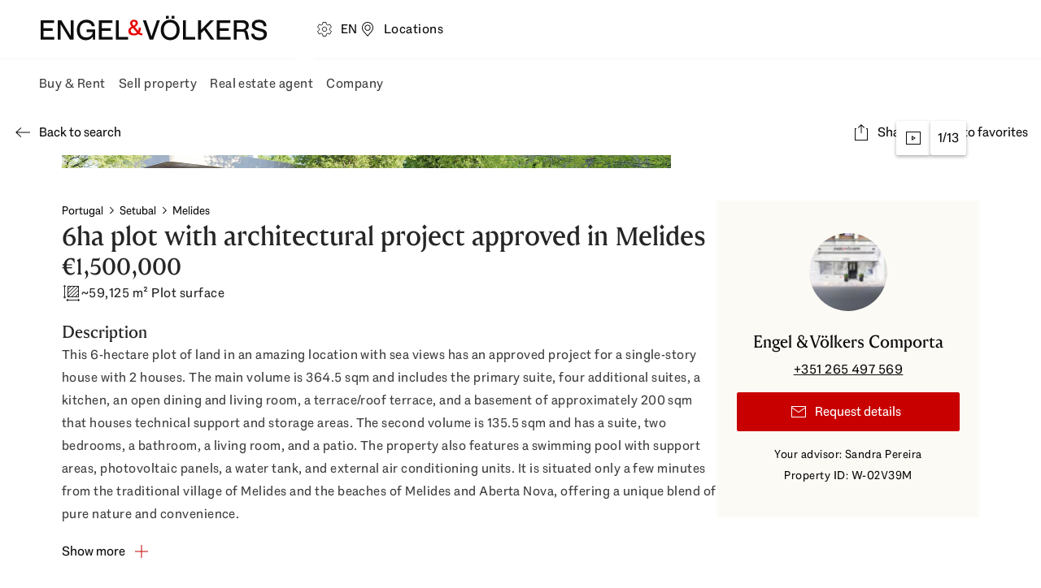

--- FILE ---
content_type: text/html; charset=utf-8
request_url: https://www.engelvoelkers.com/pt/en/exposes/fdd4a627-f58f-5edf-8658-052727e9ad22
body_size: 71299
content:
<!DOCTYPE html><html lang="en" translate="no"><head><meta charSet="utf-8" data-next-head=""/><meta name="viewport" content="minimum-scale=1, initial-scale=1, width=device-width, interactive-widget=resizes-content" data-next-head=""/><meta name="format-detection" content="telephone=no" data-next-head=""/><meta name="theme-color" content="#ffffff" data-next-head=""/><link rel="preconnect" href="https://uploadcare.engelvoelkers.com" data-next-head=""/><link rel="preconnect" href="https://fonts.engelvoelkers.com" data-next-head=""/><link rel="apple-touch-icon" sizes="180x180" href="https://uploadcare.engelvoelkers.com/20367ee3-b0ec-4b47-a7a4-a9f6fe0f23e9/" data-next-head=""/><link rel="icon" type="image/png" sizes="32x32" href="https://uploadcare.engelvoelkers.com/11642d33-556d-40ea-91fd-bb8e9a93f200/" data-next-head=""/><link rel="icon" type="image/png" sizes="16x16" href="https://uploadcare.engelvoelkers.com/4af56219-669f-4b35-9760-d11efef10cb7/" data-next-head=""/><link rel="icon" href="https://uploadcare.engelvoelkers.com/9b1114be-3ea4-4421-8130-4d6ce3035728/" data-next-head=""/><link rel="shortcut icon" href="https://uploadcare.engelvoelkers.com/9b1114be-3ea4-4421-8130-4d6ce3035728/" data-next-head=""/><link rel="preload" href="https://fonts.engelvoelkers.com/EngelVoelkersHead_W_Wght.woff2" as="font" type="font/woff2" crossorigin="" data-next-head=""/><link rel="preload" href="https://fonts.engelvoelkers.com/EngelVoelkersText_W_Wght.woff2" as="font" type="font/woff2" crossorigin="" data-next-head=""/><title data-next-head="">6ha plot with architectural project approved in Melides</title><meta name="description" content="This 6-hectare plot of land in an amazing location with sea views has an approved project for a single-story house with 2 houses. The main volume is 364.5 sqm and includes the primary suite, four additional suites, a kitchen, an open dining and living room, a terrace/roof terrace, and a basement of approximately 200 sqm that houses technical support and storage areas." data-next-head=""/><meta property="og:title" content="6ha plot with architectural project approved in Melides" data-next-head=""/><meta property="og:locale" content="en" data-next-head=""/><meta property="og:site_name" content="Engel &amp; Völkers" data-next-head=""/><meta name="robots" content="index,follow" data-next-head=""/><meta property="og:description" content="This 6-hectare plot of land in an amazing location with sea views has an approved project for a single-story house with 2 houses. The main volume is 364.5 sqm and includes the primary suite, four additional suites, a kitchen, an open dining and living room, a terrace/roof terrace, and a basement of approximately 200 sqm that houses technical support and storage areas." data-next-head=""/><meta property="og:image" content="https://uploadcare.engelvoelkers.com/38b64f16-7d37-428e-8180-15bec97a8738/" data-next-head=""/><link rel="canonical" href="https://www.engelvoelkers.com/pt/en/exposes/fdd4a627-f58f-5edf-8658-052727e9ad22" data-next-head=""/><link rel="alternate" hrefLang="pt" href="https://www.engelvoelkers.com/pt/pt/exposes/fdd4a627-f58f-5edf-8658-052727e9ad22" data-next-head=""/><link rel="alternate" hrefLang="en" href="https://www.engelvoelkers.com/pt/en/exposes/fdd4a627-f58f-5edf-8658-052727e9ad22" data-next-head=""/><script type="application/ld+json">{"@context":"https://schema.org","@type":"Product","name":"6ha plot with architectural project approved in Melides","description":"This 6-hectare plot of land in an amazing location with sea views has an approved project for a single-story house with 2 houses. The main volume is 364.5 sqm and includes the primary suite, four additional suites, a kitchen, an open dining and living room, a terrace/roof terrace, and a basement of approximately 200 sqm that houses technical support and storage areas.","image":"https://uploadcare.engelvoelkers.com/38b64f16-7d37-428e-8180-15bec97a8738/","offers":{"@type":"Offer","price":"1500000","priceCurrency":"EUR"}}</script><script type="application/ld+json">{"@context":"https://schema.org","@type":"RealEstateListing","datePosted":"2024-03-14T14:22:32.834960Z","name":"6ha plot with architectural project approved in Melides","image":"https://uploadcare.engelvoelkers.com/38b64f16-7d37-428e-8180-15bec97a8738/","description":"This 6-hectare plot of land in an amazing location with sea views has an approved project for a single-story house with 2 houses. The main volume is 364.5 sqm and includes the primary suite, four additional suites, a kitchen, an open dining and living room, a terrace/roof terrace, and a basement of approximately 200 sqm that houses technical support and storage areas."}</script><script type="application/ld+json">{"@context":"https://schema.org","@type":"BreadcrumbList","itemListElement":[{"@type":"ListItem","position":1,"name":"Portugal","item":"https://www.engelvoelkers.com/pt/en/properties/res/sale/land"},{"@type":"ListItem","position":2,"name":"Setubal","item":"https://www.engelvoelkers.com/pt/en/properties/res/sale/land/setubal"},{"@type":"ListItem","position":3,"name":"Melides","item":"https://www.engelvoelkers.com/pt/en/properties/res/sale/land/setubal/melides"}]}</script><link rel="preload" as="image" imageSrcSet="https://uploadcare.engelvoelkers.com/38b64f16-7d37-428e-8180-15bec97a8738/-/format/webp/-/stretch/off/-/progressive/yes/-/resize/640x/-/quality/lighter/ 640w, https://uploadcare.engelvoelkers.com/38b64f16-7d37-428e-8180-15bec97a8738/-/format/webp/-/stretch/off/-/progressive/yes/-/resize/1080x/-/quality/lighter/ 1080w, https://uploadcare.engelvoelkers.com/38b64f16-7d37-428e-8180-15bec97a8738/-/format/webp/-/stretch/off/-/progressive/yes/-/resize/1440x/-/quality/lighter/ 1440w" imageSizes="(min-width: 904px) 100vw, 75vw" data-next-head=""/><link rel="preload" as="image" imageSrcSet="https://uploadcare.engelvoelkers.com/b3c3f60d-5c26-4965-a5dd-d28f1fcabd32/-/format/webp/-/stretch/off/-/progressive/yes/-/resize/256x/-/quality/lighter/ 256w, https://uploadcare.engelvoelkers.com/b3c3f60d-5c26-4965-a5dd-d28f1fcabd32/-/format/webp/-/stretch/off/-/progressive/yes/-/resize/384x/-/quality/lighter/ 384w, https://uploadcare.engelvoelkers.com/b3c3f60d-5c26-4965-a5dd-d28f1fcabd32/-/format/webp/-/stretch/off/-/progressive/yes/-/resize/640x/-/quality/lighter/ 640w, https://uploadcare.engelvoelkers.com/b3c3f60d-5c26-4965-a5dd-d28f1fcabd32/-/format/webp/-/stretch/off/-/progressive/yes/-/resize/1080x/-/quality/lighter/ 1080w, https://uploadcare.engelvoelkers.com/b3c3f60d-5c26-4965-a5dd-d28f1fcabd32/-/format/webp/-/stretch/off/-/progressive/yes/-/resize/1440x/-/quality/lighter/ 1440w" imageSizes="25vw" data-next-head=""/><link rel="preload" as="image" imageSrcSet="https://uploadcare.engelvoelkers.com/6885f091-fac5-4063-b064-b5aa67974b4c/-/format/webp/-/stretch/off/-/progressive/yes/-/resize/256x/-/quality/lighter/ 256w, https://uploadcare.engelvoelkers.com/6885f091-fac5-4063-b064-b5aa67974b4c/-/format/webp/-/stretch/off/-/progressive/yes/-/resize/384x/-/quality/lighter/ 384w, https://uploadcare.engelvoelkers.com/6885f091-fac5-4063-b064-b5aa67974b4c/-/format/webp/-/stretch/off/-/progressive/yes/-/resize/640x/-/quality/lighter/ 640w, https://uploadcare.engelvoelkers.com/6885f091-fac5-4063-b064-b5aa67974b4c/-/format/webp/-/stretch/off/-/progressive/yes/-/resize/1080x/-/quality/lighter/ 1080w, https://uploadcare.engelvoelkers.com/6885f091-fac5-4063-b064-b5aa67974b4c/-/format/webp/-/stretch/off/-/progressive/yes/-/resize/1440x/-/quality/lighter/ 1440w" imageSizes="25vw" data-next-head=""/><link rel="preload" as="image" imageSrcSet="https://uploadcare.engelvoelkers.com/38b64f16-7d37-428e-8180-15bec97a8738/-/format/webp/-/stretch/off/-/progressive/yes/-/resize/640x/-/quality/lighter/ 640w, https://uploadcare.engelvoelkers.com/38b64f16-7d37-428e-8180-15bec97a8738/-/format/webp/-/stretch/off/-/progressive/yes/-/resize/1080x/-/quality/lighter/ 1080w, https://uploadcare.engelvoelkers.com/38b64f16-7d37-428e-8180-15bec97a8738/-/format/webp/-/stretch/off/-/progressive/yes/-/resize/1440x/-/quality/lighter/ 1440w" imageSizes="100vw" fetchpriority="high" data-next-head=""/><noscript><iframe src="https://www.googletagmanager.com/ns.html?id=GTM-M5HVD9" height="0" width="0" style="display:none;visibility:hidden"></iframe></noscript><link rel="preload" href="https://new-search.engelvoelkers.com/_next/static/css/206250cb2af774fd.css?dpl=dpl_BoCAbfaFnxSX1mj9VmRVeMzKoj5d" as="style"/><link rel="stylesheet" href="https://new-search.engelvoelkers.com/_next/static/css/206250cb2af774fd.css?dpl=dpl_BoCAbfaFnxSX1mj9VmRVeMzKoj5d" data-n-g=""/><link rel="preload" href="https://new-search.engelvoelkers.com/_next/static/css/2166813682b5f515.css?dpl=dpl_BoCAbfaFnxSX1mj9VmRVeMzKoj5d" as="style"/><link rel="stylesheet" href="https://new-search.engelvoelkers.com/_next/static/css/2166813682b5f515.css?dpl=dpl_BoCAbfaFnxSX1mj9VmRVeMzKoj5d" data-n-p=""/><link rel="preload" href="https://new-search.engelvoelkers.com/_next/static/css/77b9b0f2a3075947.css?dpl=dpl_BoCAbfaFnxSX1mj9VmRVeMzKoj5d" as="style"/><link rel="stylesheet" href="https://new-search.engelvoelkers.com/_next/static/css/77b9b0f2a3075947.css?dpl=dpl_BoCAbfaFnxSX1mj9VmRVeMzKoj5d"/><noscript data-n-css=""></noscript><script defer="" nomodule="" src="https://new-search.engelvoelkers.com/_next/static/chunks/polyfills-42372ed130431b0a.js?dpl=dpl_BoCAbfaFnxSX1mj9VmRVeMzKoj5d"></script><script src="https://clerk.engelvoelkers.com/npm/@clerk/clerk-js@5/dist/clerk.headless.browser.js" data-clerk-js-script="true" async="" data-clerk-publishable-key="pk_live_Y2xlcmsuZW5nZWx2b2Vsa2Vycy5jb20k" data-nscript="beforeInteractive"></script><script defer="" src="https://new-search.engelvoelkers.com/_next/static/chunks/2903.17cf9e8d619e4772.js?dpl=dpl_BoCAbfaFnxSX1mj9VmRVeMzKoj5d"></script><script defer="" src="https://new-search.engelvoelkers.com/_next/static/chunks/1625.a7eb3d0ffa5d7895.js?dpl=dpl_BoCAbfaFnxSX1mj9VmRVeMzKoj5d"></script><script defer="" src="https://new-search.engelvoelkers.com/_next/static/chunks/9611.bb6ac2a8c2cc79ce.js?dpl=dpl_BoCAbfaFnxSX1mj9VmRVeMzKoj5d"></script><script defer="" src="https://new-search.engelvoelkers.com/_next/static/chunks/6417-55046bad6779b918.js?dpl=dpl_BoCAbfaFnxSX1mj9VmRVeMzKoj5d"></script><script defer="" src="https://new-search.engelvoelkers.com/_next/static/chunks/9634.a5e58a2d8f1829b9.js?dpl=dpl_BoCAbfaFnxSX1mj9VmRVeMzKoj5d"></script><script defer="" src="https://new-search.engelvoelkers.com/_next/static/chunks/928.7e0ede064427f2ba.js?dpl=dpl_BoCAbfaFnxSX1mj9VmRVeMzKoj5d"></script><script src="https://new-search.engelvoelkers.com/_next/static/chunks/webpack-01eaf1f135e41be8.js?dpl=dpl_BoCAbfaFnxSX1mj9VmRVeMzKoj5d" defer=""></script><script src="https://new-search.engelvoelkers.com/_next/static/chunks/framework-22127fcf4c677fd8.js?dpl=dpl_BoCAbfaFnxSX1mj9VmRVeMzKoj5d" defer=""></script><script src="https://new-search.engelvoelkers.com/_next/static/chunks/main-73d17a6e1c2a6633.js?dpl=dpl_BoCAbfaFnxSX1mj9VmRVeMzKoj5d" defer=""></script><script src="https://new-search.engelvoelkers.com/_next/static/chunks/pages/_app-96d3c665027fb556.js?dpl=dpl_BoCAbfaFnxSX1mj9VmRVeMzKoj5d" defer=""></script><script src="https://new-search.engelvoelkers.com/_next/static/chunks/9676-014db98165b3e79c.js?dpl=dpl_BoCAbfaFnxSX1mj9VmRVeMzKoj5d" defer=""></script><script src="https://new-search.engelvoelkers.com/_next/static/chunks/704-ce17e835573d76d8.js?dpl=dpl_BoCAbfaFnxSX1mj9VmRVeMzKoj5d" defer=""></script><script src="https://new-search.engelvoelkers.com/_next/static/chunks/4612-981f92be959c3304.js?dpl=dpl_BoCAbfaFnxSX1mj9VmRVeMzKoj5d" defer=""></script><script src="https://new-search.engelvoelkers.com/_next/static/chunks/7378-32f55cf9162e45b5.js?dpl=dpl_BoCAbfaFnxSX1mj9VmRVeMzKoj5d" defer=""></script><script src="https://new-search.engelvoelkers.com/_next/static/chunks/5558-4f0f7156b69d48be.js?dpl=dpl_BoCAbfaFnxSX1mj9VmRVeMzKoj5d" defer=""></script><script src="https://new-search.engelvoelkers.com/_next/static/chunks/8940-ac43c8faa15fb92f.js?dpl=dpl_BoCAbfaFnxSX1mj9VmRVeMzKoj5d" defer=""></script><script src="https://new-search.engelvoelkers.com/_next/static/chunks/1714-1efaaf0a5e023392.js?dpl=dpl_BoCAbfaFnxSX1mj9VmRVeMzKoj5d" defer=""></script><script src="https://new-search.engelvoelkers.com/_next/static/chunks/pages/%5BcountryCodeOrLocale%5D/%5Blocale%5D/exposes/%5BpropertyId%5D-bca002561018f947.js?dpl=dpl_BoCAbfaFnxSX1mj9VmRVeMzKoj5d" defer=""></script><script src="https://new-search.engelvoelkers.com/_next/static/new-search/_buildManifest.js?dpl=dpl_BoCAbfaFnxSX1mj9VmRVeMzKoj5d" defer=""></script><script src="https://new-search.engelvoelkers.com/_next/static/new-search/_ssgManifest.js?dpl=dpl_BoCAbfaFnxSX1mj9VmRVeMzKoj5d" defer=""></script><style data-styled="" data-styled-version="6.1.19">@font-face{font-family:'Engel Voelkers Head VF App';src:url('https://fonts.engelvoelkers.com/EngelVoelkersHead_W_Wght.woff2') format('woff2');font-weight:400 700;font-display:swap;}/*!sc*/
@font-face{font-family:'Engel Voelkers Text VF App';src:url('https://fonts.engelvoelkers.com/EngelVoelkersText_W_Wght.woff2') format('woff2');font-weight:400 700;font-display:swap;}/*!sc*/
@font-face{font-family:"Fallback Georgia";src:local('Georgia Bold');size-adjust:87%;}/*!sc*/
:root{--shadow-xxl:0px 32px 24px rgb(0, 0, 0, 0.16);--shadow-xl:0px 16px 32px rgb(0, 0, 0, 0.16);--shadow-l:0px 8px 16px rgb(0, 0, 0, 0.24);--shadow-m:0px 4px 8px rgb(0, 0, 0, 0.24);--shadow-s:0px 2px 4px rgb(0, 0, 0, 0.32);--shadow-xs:0px 1px 2px rgb(0, 0, 0, 0.32);--distance-static-6xl:96px;--distance-static-5xl:72px;--distance-static-4xl:64px;--distance-static-3xl:48px;--distance-static-xxl:40px;--distance-static-xl:32px;--distance-static-l:24px;--distance-static-m:16px;--distance-static-s:12px;--distance-static-xs:8px;--distance-static-xxs:4px;--distance-static-3xs:2px;--distance-dynamic-xl:56px;--distance-dynamic-l:48px;--distance-dynamic-m:40px;--distance-dynamic-s:24px;--distance-dynamic-xs:16px;--distance-dynamic-xxs:12px;--font-family-heading:Engel Voelkers Head VF App;--font-family-text:Engel Voelkers Text VF App;--font-weight-regular:400;--font-weight-heavy:700;--font-size-static-xl:24px;--font-size-static-l:20px;--font-size-static-m:16px;--font-size-static-s:14px;--font-size-static-xs:12px;--font-size-dynamic-xl:40px;--font-size-dynamic-l:32px;--font-size-dynamic-m:28px;--font-size-dynamic-s:24px;--font-size-dynamic-xs:18px;--line-height-static-xxl:38px;--line-height-static-xl:32px;--line-height-static-l:28px;--line-height-static-m:24px;--line-height-static-s:20px;--line-height-relative-default:140%;--line-height-relative-s:130%;--line-height-dynamic-xl:48px;--line-height-dynamic-l:40px;--line-height-dynamic-m:36px;--line-height-dynamic-s:32px;--letter-spacing-default:0.03em;--letter-spacing-s:2px;--aspect-ratio-square:1;--aspect-ratio-wide-s:2/1;--aspect-ratio-wide-m:3/1;--aspect-ratio-wide-l:4/1;--aspect-ratio-teaser:3/2;--aspect-ratio-landscape:4/3;--aspect-ratio-portrait:3/4;--aspect-ratio-video:16/9;--aspect-ratio-widescreen:21/9;--border-radius-circle:50%;--border-radius-s:2px;--border-radius-m:4px;--border-radius-l:16px;--border-radius-xl:30px;--icon-size-l:92px;--icon-size-m:48px;--icon-size-s:40px;--icon-size-xs:24px;--icon-size-xxs:20px;--page-spacing-dynamic:var(--distance-static-m);--color-ev-red:#E60000;--color-guardsman-red:#C80000;--color-totem-pole:#910f05;--color-lonestar:#640A00;--color-red-white:#FBEBEB;--color-white:#FFFFFF;--color-white-10:rgb(255, 255, 255, 0.1);--color-white-20:rgb(255, 255, 255, 0.2);--color-desert-storm:#F6F6F4;--color-white-linen:#FCFAF5;--color-brown-light:#EFE8DF;--color-cod-gray:#0D0D0D;--color-cod-gray-80:rgba(13, 13, 13, .8);--color-mine-shaft:#262626;--color-tundora:#404040;--color-tundora-10:rgb(64, 64, 64, 0.1);--color-tundora-20:rgb(64, 64, 64, 0.2);--color-dove-gray:#666666;--color-gray:#767676;--color-mercury:#E5E5E5;--color-black-transparent:rgb(0, 0, 0, 0.2);--color-black-transparent-40:rgb(0, 0, 0, 0.4);--color-green-leaf:#477306;--color-green-white:#E7EDD4;--color-rock-spray:#BE4B0A;--color-early-dawn:#FFF8E8;--color-tory-blue:#0F558C;--color-catskill-white:#E8ECF4;--color-equator:#E6B96E;--color-brand:var(--color-ev-red);--color-highlight:var(--color-guardsman-red);--color-highlight-dark:var(--color-totem-pole);--color-highlight-darker:var(--color-lonestar);--color-red-light:var(--color-red-white);--color-light:var(--color-white);--color-light-10:var(--color-white-10);--color-light-20:var(--color-white-20);--color-light-shade:var(--color-desert-storm);--color-light-colored:var(--color-white-linen);--color-neutral-light:var(--color-brown-light);--color-dark-intense:var(--color-cod-gray);--color-dark-intense-80:var(--color-cod-gray-80);--color-dark-colored:var(--color-mine-shaft);--color-dark:var(--color-tundora);--color-dark-10:var(--color-tundora-10);--color-dark-20:var(--color-tundora-20);--color-dark-subdued:var(--color-dove-gray);--color-dark-lighter:var(--color-gray);--color-dark-decent:var(--color-mercury);--color-dark-transparent:var(--color-black-transparent);--color-dark-transparent-40:var(--color-black-transparent-40);--color-success:var(--color-green-leaf);--color-success-light:var(--color-green-white);--color-warning:var(--color-rock-spray);--color-warning-light:var(--color-early-dawn);--color-info:var(--color-tory-blue);--color-info-light:var(--color-catskill-white);--color-gold:var(--color-equator);--color-text-dark-intense:var(--color-dark-intense);--color-text-dark-highlight:var(--color-dark-colored);--color-text-dark:var(--color-dark);--color-text-dark-transparent:var(--color-dark-transparent);--color-text-dark-subdued:var(--color-dark-subdued);--color-text-dark-lighter:var(--color-dark-lighter);--color-text-dark-decent:var(--color-dark-decent);--color-text-light-grubby:var(--color-light-shade);--color-text-light:var(--color-light);--color-text-highlight:var(--color-highlight);--color-surface-dark-intense:var(--color-dark-intense);--color-surface-dark-highlight:var(--color-dark-colored);--color-surface-dark:var(--color-dark);--color-surface-dark-subdued:var(--color-dark-subdued);--color-surface-dark-lighter:var(--color-dark-lighter);--color-surface-dark-decent:var(--color-dark-decent);--color-surface-dark-transparent:var(--color-dark-transparent);--color-surface-dark-transparent-40:var(--color-dark-transparent-40);--color-surface-light:var(--color-light);--color-surface-light-grubby:var(--color-light-shade);--color-surface-colored:var(--color-light-colored);--color-surface-red:var(--color-highlight);--color-surface-red-dark:var(--color-highlight-dark);--color-surface-red-darker:var(--color-highlight-darker);--color-stroke-dark-intense:var(--color-dark-intense);--color-stroke-dark:var(--color-dark);--color-stroke-dark-subdued:var(--color-dark-subdued);--color-stroke-dark-lighter:var(--color-dark-lighter);--color-stroke-dark-transparent:var(--color-dark-transparent);--color-stroke-dark-decent:var(--color-dark-decent);--color-stroke-light:var(--color-light-shade);--color-stroke-colored:var(--color-light-colored);--color-stroke-brand:var(--color-brand);--color-stroke-highlight:var(--color-highlight);--color-focus-dark:var(--color-dark-subdued);--color-focus-light:var(--color-dark-decent);--color-badge-surface-new:var(--color-success);--color-badge-text-open:var(--color-success);--color-badge-surface-open:var(--color-success-light);--color-badge-closed-text:var(--color-highlight-darker);--color-badge-surface-sold:var(--color-highlight-darker);--color-badge-surface-featured:var(--color-warning);--color-badge-surface-commercial:var(--color-neutral-light);--color-badge-surface-residential:var(--color-dark-decent);--color-badge-surface-closed:var(--color-dark-decent);--color-text-dark:var(--color-dark);--color-text-dark-subdued:var(--color-dark-subdued);--color-text-light:var(--color-light);--color-surface-light:var(--color-light);--color-surface-light-subdued:var(--color-light-shade);--color-surface-light-highlight:var(--color-light-colored);--color-surface-dark-secondary:var(--color-dark-subdued);--color-surface-dark-tertiary:var(--color-dark-lighter);--color-surface-dark-highlight:var(--color-dark-colored);--color-surface-dark-transparent-80:var(--color-dark-intense-80);--color-surface-dark-decent:var(--color-dark-decent);--color-surface-info:var(--color-info-light);--color-tooltip-background:var(--color-dark);--color-separator-light:var(--color-light-shade);--color-separator-light-secondary:var(--color-dark-decent);--color-separator-light-highlight:var(--color-light-colored);--color-separator-dark:var(--color-dark-subdued);--color-separator-dark-lighter:var(--color-dark-lighter);--color-separator-dark-transparent:var(--color-dark-transparent);--color-separator-dark-transparent-secondary:var(--color-dark-20);--color-overlay-background:var(--color-dark-transparent);--color-overlay-dark-transparent-40:var(--color-dark-transparent-40);--color-cta-bg:var(--color-highlight);--color-cta-text:var(--color-light);--color-cta-border-focus:var(--color-highlight-darker);--color-cta-hover:var(--color-highlight-dark);--color-cta-active:var(--color-highlight-darker);--color-interaction-disabled-bg:var(--color-light-shade);--color-interaction-disabled-text:var(--color-dark-lighter);--color-interaction-bg:var(--color-dark-intense);--color-interaction-text:var(--color-light);--color-interaction-hover:var(--color-dark);--color-interaction-border-focus:var(--color-dark-subdued);--color-interaction-active:var(--color-dark-subdued);--color-interaction-inverted-bg:var(--color-light);--color-interaction-inverted-text:var(--color-dark-intense);--color-interaction-inverted-border-focus:var(--color-dark-decent);--color-interaction-inverted-hover:var(--color-light-shade);--color-interaction-inverted-active:var(--color-dark-decent);--color-outlined-button-bg:transparent;--color-outlined-button-border:var(--color-dark-intense);--color-outlined-button-text:var(--color-dark-intense);--color-outlined-button-border-focus:var(--color-dark-subdued);--color-outlined-button-hover:var(--color-dark);--color-outlined-button-text-hover:var(--color-light);--color-outlined-button-active:var(--color-dark-subdued);--color-outlined-button-text-active:var(--color-light);--color-outlined-button-inverted-bg:transparent;--color-outlined-button-inverted-border:var(--color-light);--color-outlined-button-inverted-text:var(--color-light);--color-outlined-button-inverted-border-focus:var(--color-dark-decent);--color-outlined-button-inverted-hover:var(--color-light-shade);--color-outlined-button-inverted-text-hover:var(--color-dark-intense);--color-outlined-button-inverted-active:var(--color-dark-decent);--color-outlined-button-inverted-text-active:var(--color-dark);--color-transparent-icon-button-bg:transparent;--color-transparent-icon-button-text:var(--color-dark-intense);--color-transparent-icon-button-bg-focus:var(--color-light);--color-transparent-icon-button-bg-hover:var(--color-light-shade);--color-transparent-icon-button-bg-active:var(--color-dark-decent);--color-transparent-icon-button-alt-bg:transparent;--color-transparent-icon-button-alt-text:var(--color-dark-intense);--color-transparent-icon-button-alt-bg-hover:var(--color-dark-10);--color-transparent-icon-button-alt-bg-active:var(--color-dark-20);--color-transparent-icon-button-alt-inverted-bg:transparent;--color-transparent-icon-button-alt-inverted-text:var(--color-light);--color-transparent-icon-button-alt-inverted-bg-hover:var(--color-light-10);--color-transparent-icon-button-alt-inverted-bg-active:var(--color-light-20);--color-transparent-icon-button-hover:var(--color-dark-10);--color-transparent-icon-button-active:var(--color-dark-20);--color-logo-primary:var(--color-dark-intense);--color-logo-secondary:var(--color-brand);--color-logo-tertiary:var(--color-dark-subdued);--color-logo-hover:var(--color-light-shade);--color-logo-active:var(--color-dark-decent);--color-logo-focus:var(--color-dark-decent);--color-link-pimary:var(--color-dark-intense);--color-link-pimary-hover:var(--color-dark);--color-link-pimary-active:var(--color-dark-subdued);--color-link-pimary-focus:var(--color-dark-subdued);--color-link-secondary:var(--color-light);--color-link-secondary-hover:var(--color-light-shade);--color-link-secondary-active:var(--color-dark-decent);--color-navigation-link-text:var(--color-dark-intense);--color-navigation-link-border-focus:var(--color-dark-decent);--color-navigation-link-hover:var(--color-light-shade);--color-navigation-link-text-hover:var(--color-dark-intense);--color-navigation-link-active:var(--color-dark-decent);--color-navigation-link-text-active:var(--color-dark-subdued);--color-indicator:var(--color-brand);--color-social-icon-idle:var(--color-dark-intense);--color-social-icon-idle-text:var(--color-light);--color-social-icon-focus:var(--color-dark-intense);--color-social-icon-focus-border:var(--color-dark-subdued);--color-input-placeholder:var(--color-dark-lighter);--color-input-label:var(--color-dark-subdued);--color-input-required:var(--color-highlight);--color-input-border-idle:var(--color-dark-lighter);--color-input-border-focus:var(--color-dark-subdued);--color-input-border-hover:var(--color-dark);--color-input-border-error:var(--color-highlight);--color-input-text:var(--color-dark);--color-input-text-error:var(--color-highlight);--color-input-text-enabled:var(--color-light);--color-input-text-disabled:var(--color-light-shade);--color-input-text-disabled-border:var(--color-dark-lighter);--color-input-text-disabled-icon:var(--color-dark-lighter);--color-dropdown-listBox:var(--color-dark-decent);--color-dropdown-popover:var(--color-light);--color-checkbox-bg:var(--color-light);--color-checkbox-idle:var(--color-dark-lighter);--color-checkbox-checked:var(--color-dark-intense);--color-checkbox-hover:var(--color-dark);--color-checkbox-active:var(--color-dark-subdued);--color-checkbox-disabled:var(--color-dark-lighter);--color-checkbox-focus:var(--color-dark-lighter);--color-checkbox-required:var(--color-highlight);--color-radio-border-idle:var(--color-dark-lighter);--color-radio-background-idle:var(--color-light);--color-radio-border-hover:var(--color-dark);--color-radio-border-checked:var(--color-dark-intense);--color-radio-border-focus:var(--color-dark);--color-radio-checked:var(--color-dark-intense);--color-radio-checked-hover:var(--color-dark);--color-radio-disabled:var(--color-dark-lighter);--color-radio-label-idle:var(--color-dark);--color-radio-label-disabled:var(--color-dark-lighter);--color-newsletter-bg:var(--color-light-colored);--color-accordion-border-focus:var(--color-dark-decent);--color-accordion-hover:var(--color-surface-light-subdued);--color-accordion-press:var(--color-dark-decent);--color-accordion-copy-text:var(--color-dark);--color-testimonials-filled-star:var(--color-gold);--color-testimonials-empty-star:var(--color-dark-decent);--color-testimonials-main:var(--color-dark-colored);--color-testimonials-secondary:var(--color-dark-subdued);--color-testimonials-placeholder-0:var(--color-success);--color-testimonials-placeholder-1:var(--color-info);--color-testimonials-placeholder-2:var(--color-highlight-darker);--color-process-decoration:var(--color-dark-lighter);--color-focus-dark:var(--color-dark-subdued);--color-focus-light:var(--color-dark-decent);--color-badge-new:var(--color-success);--color-badge-featured:var(--color-warning);--color-badge-sold:var(--color-highlight-darker);--color-badge-residential:var(--color-dark-decent);--color-badge-commercial:var(--color-neutral-light);--color-badge-open:var(--color-success-light);--color-badge-open-text:var(--color-success);--color-badge-closed:var(--color-dark-decent);--color-badge-closed-text:var(--color-highlight-darker);--color-badge-self-employed:var(--color-dark-decent);--color-badge-department:var(--color-light-shade);--color-text-radio-checked:var(--color-brand);--color-text-radio-idle:var(--color-dark-intense);--color-text-radio-hover:var(--color-dark);--color-text-radio-active:var(--color-dark-subdued);--color-text-radio-disabled:var(--color-dark-lighter);--color-searchinput-placeholder:var(--color-dark-lighter);--color-searchinput-result-hover:var(--color-dark-decent);--color-searchinput-caret:var(--color-highlight);--color-searchinput-divider:var(--color-dark-transparent);--color-tile-radio-border-idle:var(--color-dark-lighter);--color-tile-radio-border-hover:var(--color-dark);--color-tile-radio-border-checked:var(--color-dark-subdued);--color-tile-radio-background-active:var(--color-light-shade);--color-tile-radio-text:var(--color-dark-colored);--color-phoneinput-text:var(--color-dark);--color-phoneinput-border:var(--color-dark-lighter);--color-phoneinput-background:var(--color-light);--color-phoneinput-dropdown-active:var(--color-dark-decent);--color-phoneinput-dropdown-hover:var(--color-light-shade);--color-phoneinput-arrow:var(--color-dark-intense);--color-alert-success:var(--color-success-light);--color-alert-warning:var(--color-warning-light);--color-alert-error:var(--color-red-light);--color-alert-info:var(--color-info-light);--color-alert-icon-success:var(--color-success);--color-alert-icon-warning:var(--color-warning);--color-alert-icon-error:var(--color-highlight);--color-alert-icon-info:var(--color-info);--color-campaign-banner-icon-info:var(--color-info);--color-image-gallery-item-hover:var(--color-dark-transparent);--color-fileupload-filesize:var(--color-dark-lighter);--vertical-dark-to-transparent-gradient:linear-gradient( 180deg,rgba(0,0,0,0.15) 0%,rgba(0,0,0,0) 20% );--color-progressbar-container:rgba(255,253,253,0.4);--color-progressbar-container-border:rgba(0,0,0,0.2);--color-progressbar-indicator:#FFFDFD;--max-width-xl:896px;--max-width-l:664px;--max-width-m:545px;--max-width-s:464px;--max-width-xs:396px;--zindex-s:0;--zindex-m:1;--zindex-l:2;--zindex-xl:3;--zindex-xxl:4;--max-width-page:1920px;--text-underline-offset:0.2em;--header-height-tablet:135px;}/*!sc*/
@media screen and (min-width: 600px){:root{--distance-dynamic-xl:72px;}}/*!sc*/
@media screen and (min-width: 600px){:root{--distance-dynamic-l:56px;}}/*!sc*/
@media screen and (min-width: 600px){:root{--distance-dynamic-m:48px;}}/*!sc*/
@media screen and (min-width: 600px){:root{--distance-dynamic-s:28px;}}/*!sc*/
@media screen and (min-width: 600px){:root{--distance-dynamic-xs:20px;}}/*!sc*/
@media screen and (min-width: 600px){:root{--distance-dynamic-xxs:16px;}}/*!sc*/
@media screen and (min-width: 600px){:root{--font-size-dynamic-xl:56px;}}/*!sc*/
@media screen and (min-width: 600px){:root{--font-size-dynamic-l:40px;}}/*!sc*/
@media screen and (min-width: 600px){:root{--font-size-dynamic-m:32px;}}/*!sc*/
@media screen and (min-width: 600px){:root{--font-size-dynamic-s:28px;}}/*!sc*/
@media screen and (min-width: 600px){:root{--font-size-dynamic-xs:20px;}}/*!sc*/
@media screen and (min-width: 600px){:root{--line-height-dynamic-xl:67px;}}/*!sc*/
@media screen and (min-width: 600px){:root{--line-height-dynamic-l:48px;}}/*!sc*/
@media screen and (min-width: 600px){:root{--line-height-dynamic-m:40px;}}/*!sc*/
@media screen and (min-width: 600px){:root{--line-height-dynamic-s:36px;}}/*!sc*/
@media screen and (min-width: 600px){:root{--page-spacing-dynamic:var(--distance-static-xxl);}}/*!sc*/
html,body{-webkit-text-size-adjust:100%;}/*!sc*/
body{margin:0;padding:0;font-family:var(--font-family-text),Arial,Helvetica,sans-serif;font-weight:var(--font-weight-regular);-webkit-font-smoothing:antialiased;-moz-osx-font-smoothing:grayscale;letter-spacing:var(--letter-spacing-default);color:var(--color-text-dark);}/*!sc*/
button,input,select,textarea{font-family:var(--font-family-text),Arial,Helvetica,sans-serif;}/*!sc*/
data-styled.g1[id="sc-global-gxWzNY1"]{content:"sc-global-gxWzNY1,"}/*!sc*/
.egFClk{margin:0;color:currentColor;font-weight:var(--font-weight-regular);font-style:normal;font-size:var(--font-size-static-m);line-height:var(--line-height-static-l);}/*!sc*/
data-styled.g4[id="Copystyled__StyledCopy-sc-jsw638-0"]{content:"egFClk,"}/*!sc*/
.jnEEkk{position:absolute;margin:0 -1px -1px 0;border:0;padding:0;width:1px;height:1px;clip:rect(0,0,0,0);clip-path:inset(50%);overflow:hidden;white-space:nowrap;}/*!sc*/
data-styled.g5[id="VisuallyHidden-sc-jmxeb6-0"]{content:"jnEEkk,"}/*!sc*/
.eQSLgs{flex-shrink:0;box-sizing:border-box;position:relative;display:flex;justify-content:center;align-items:center;border:0;padding:0;cursor:pointer;width:var(--icon-size-s);height:var(--icon-size-s);border-radius:var(--border-radius-m);background:transparent;color:var(--color-text-dark-intense);}/*!sc*/
.eQSLgs:focus{outline:0;}/*!sc*/
.eQSLgs:focus-visible{outline:0;}/*!sc*/
.eQSLgs:focus-visible::after{content:'';position:absolute;top:calc(var(--distance-static-xxs) * -1);right:calc(var(--distance-static-xxs) * -1);bottom:calc(var(--distance-static-xxs) * -1);left:calc(var(--distance-static-xxs) * -1);border:var(--distance-static-3xs) solid var(--color-focus-dark);border-radius:var(--border-radius-m);pointer-events:none;}/*!sc*/
.eQSLgs:focus-visible{background:var(--color-surface-light);}/*!sc*/
@media (hover: hover){.eQSLgs:hover{background:var(--color-surface-light-grubby);}}/*!sc*/
.eQSLgs:active{background:var(--color-transparent-icon-button-bg-active);}/*!sc*/
.eQSLgs:focus-visible::after{border-radius:var(--border-radius-m);}/*!sc*/
.eQSLgs:disabled{background:var(--color-interaction-disabled-bg);color:var(--color-interaction-disabled-text);border-color:var(--color-interaction-disabled-bg);box-shadow:none;}/*!sc*/
.cycaEQ{flex-shrink:0;box-sizing:border-box;position:relative;display:flex;justify-content:center;align-items:center;border:0;padding:0;cursor:pointer;width:var(--icon-size-s);height:var(--icon-size-s);border-radius:var(--border-radius-m);background:var(--color-surface-light);color:var(--color-text-dark-intense);}/*!sc*/
.cycaEQ:focus{outline:0;}/*!sc*/
.cycaEQ:focus-visible{outline:0;}/*!sc*/
.cycaEQ:focus-visible::after{content:'';position:absolute;top:calc(var(--distance-static-xxs) * -1);right:calc(var(--distance-static-xxs) * -1);bottom:calc(var(--distance-static-xxs) * -1);left:calc(var(--distance-static-xxs) * -1);border:var(--distance-static-3xs) solid var(--color-focus-light);border-radius:var(--border-radius-m);pointer-events:none;}/*!sc*/
@media (hover: hover){.cycaEQ:hover{background:var(--color-surface-light-grubby);}}/*!sc*/
.cycaEQ:active{background:var(--color-surface-dark-decent);}/*!sc*/
.cycaEQ:focus-visible::after{border-radius:var(--border-radius-m);}/*!sc*/
.cycaEQ:disabled{background:var(--color-interaction-disabled-bg);color:var(--color-interaction-disabled-text);border-color:var(--color-interaction-disabled-bg);box-shadow:none;}/*!sc*/
.bNMWKp{flex-shrink:0;box-sizing:border-box;position:relative;display:flex;justify-content:center;align-items:center;border:0;padding:0;cursor:pointer;width:var(--icon-size-s);height:var(--icon-size-s);border-radius:var(--border-radius-circle);background:var(--color-surface-dark-intense);color:var(--color-text-light);}/*!sc*/
.bNMWKp:focus{outline:0;}/*!sc*/
.bNMWKp:focus-visible{outline:0;}/*!sc*/
.bNMWKp:focus-visible::after{content:'';position:absolute;top:calc(var(--distance-static-xxs) * -1);right:calc(var(--distance-static-xxs) * -1);bottom:calc(var(--distance-static-xxs) * -1);left:calc(var(--distance-static-xxs) * -1);border:var(--distance-static-3xs) solid var(--color-focus-dark);border-radius:var(--border-radius-m);pointer-events:none;}/*!sc*/
@media (hover: hover){.bNMWKp:hover{background:var(--color-surface-dark);}}/*!sc*/
.bNMWKp:active{background:var(--color-surface-dark-subdued);}/*!sc*/
.bNMWKp:focus-visible::after{border-radius:var(--border-radius-circle);}/*!sc*/
.bNMWKp:disabled{background:var(--color-interaction-disabled-bg);color:var(--color-interaction-disabled-text);border-color:var(--color-interaction-disabled-bg);box-shadow:none;}/*!sc*/
.dpARko{flex-shrink:0;box-sizing:border-box;position:relative;display:flex;justify-content:center;align-items:center;border:0;padding:0;cursor:pointer;text-decoration:none;width:var(--icon-size-s);height:var(--icon-size-s);border-radius:var(--border-radius-m);background:var(--color-surface-dark-intense);color:var(--color-text-light);}/*!sc*/
.dpARko:focus{outline:0;}/*!sc*/
.dpARko:focus-visible{outline:0;}/*!sc*/
.dpARko:focus-visible::after{content:'';position:absolute;top:calc(var(--distance-static-xxs) * -1);right:calc(var(--distance-static-xxs) * -1);bottom:calc(var(--distance-static-xxs) * -1);left:calc(var(--distance-static-xxs) * -1);border:var(--distance-static-3xs) solid var(--color-focus-dark);border-radius:var(--border-radius-m);pointer-events:none;}/*!sc*/
@media (hover: hover){.dpARko:hover{background:var(--color-surface-dark);}}/*!sc*/
.dpARko:active{background:var(--color-surface-dark-subdued);}/*!sc*/
.dpARko:focus-visible::after{border-radius:var(--border-radius-m);}/*!sc*/
.dpARko:disabled{background:var(--color-interaction-disabled-bg);color:var(--color-interaction-disabled-text);border-color:var(--color-interaction-disabled-bg);box-shadow:none;}/*!sc*/
data-styled.g7[id="IconButtonstyled__StyledIconButton-sc-p4sl79-0"]{content:"eQSLgs,cycaEQ,bNMWKp,dpARko,"}/*!sc*/
.mrvca{margin:0;font-family:var(--font-family-heading),'Fallback Georgia','Times New Roman',Times,serif;font-weight:var(--font-weight-heavy);letter-spacing:normal;color:var(--color-surface-dark-highlight);font-size:var(--font-size-dynamic-s);line-height:var(--line-height-dynamic-s);}/*!sc*/
.jozVFC{margin:0;font-family:var(--font-family-heading),'Fallback Georgia','Times New Roman',Times,serif;font-weight:var(--font-weight-heavy);letter-spacing:normal;color:var(--color-surface-dark-highlight);font-size:var(--font-size-static-l);line-height:var(--line-height-static-l);}/*!sc*/
data-styled.g18[id="Headlinestyled__StyledHeadline-sc-qy6iue-0"]{content:"mrvca,jozVFC,"}/*!sc*/
.bnhxVv{position:relative;display:flex;align-items:center;margin-bottom:var(--distance-static-xxs);color:var(--color-text-dark-subdued);font-size:var(--font-size-static-s);line-height:var(--line-height-static-s);}/*!sc*/
data-styled.g19[id="Labelstyled__StyledLabel-sc-1s750bf-0"]{content:"bnhxVv,"}/*!sc*/
.QYrmA{position:relative;}/*!sc*/
.QYrmA::after{position:absolute;right:0;bottom:0;left:0;content:'';height:1px;transform:scaleX(0);background-color:currentColor;transition:all 0.3s cubic-bezier(0.39,0.575,0.565,1);transform-origin:0 50%;}/*!sc*/
data-styled.g31[id="Linkstyled__StyledText-sc-mkf9w8-0"]{content:"QYrmA,"}/*!sc*/
.bcPJOQ{box-sizing:border-box;position:relative;display:inline-grid;grid-auto-flow:column;gap:var(--distance-static-xs);align-items:center;justify-content:center;border:0;font-family:var(--font-family-text),Arial,Helvetica,sans-serif;font-size:var(--font-size-static-m);line-height:var(--line-height-static-m);text-decoration:none;cursor:pointer;padding:var(--distance-static-xs) 0;color:var(--color-text-dark-intense);}/*!sc*/
.bcPJOQ:focus{outline:0;}/*!sc*/
@media (hover:hover){.bcPJOQ:hover:not(:disabled) .Linkstyled__StyledText-sc-mkf9w8-0::after{transform:scaleX(1);}}/*!sc*/
.bcPJOQ:focus{outline:0;}/*!sc*/
.bcPJOQ:focus-visible{outline:0;}/*!sc*/
.bcPJOQ:focus-visible::after{content:'';position:absolute;top:calc(var(--distance-static-xxs) * -1);right:calc(var(--distance-static-xxs) * -1);bottom:calc(var(--distance-static-xxs) * -1);left:calc(var(--distance-static-xxs) * -1);border:var(--distance-static-3xs) solid var(--color-focus-dark);border-radius:var(--border-radius-m);pointer-events:none;}/*!sc*/
@media (hover: hover){.bcPJOQ:hover{color:var(--color-text-dark);}}/*!sc*/
.bcPJOQ:active{color:var(--color-text-dark-subdued);}/*!sc*/
.bcPJOQ:disabled{color:var(--color-text-dark-lighter);}/*!sc*/
.rgwkD{box-sizing:border-box;position:relative;display:inline-grid;grid-auto-flow:column;gap:var(--distance-static-xs);align-items:center;justify-content:center;border:0;font-family:var(--font-family-text),Arial,Helvetica,sans-serif;font-size:var(--font-size-static-m);line-height:var(--line-height-static-m);text-decoration:none;cursor:pointer;background:0;padding:var(--distance-static-xs) 0;color:var(--color-text-dark-intense);}/*!sc*/
.rgwkD:focus{outline:0;}/*!sc*/
@media (hover:hover){.rgwkD:hover:not(:disabled) .Linkstyled__StyledText-sc-mkf9w8-0::after{transform:scaleX(1);}}/*!sc*/
.rgwkD:focus{outline:0;}/*!sc*/
.rgwkD:focus-visible{outline:0;}/*!sc*/
.rgwkD:focus-visible::after{content:'';position:absolute;top:calc(var(--distance-static-xxs) * -1);right:calc(var(--distance-static-xxs) * -1);bottom:calc(var(--distance-static-xxs) * -1);left:calc(var(--distance-static-xxs) * -1);border:var(--distance-static-3xs) solid var(--color-focus-dark);border-radius:var(--border-radius-m);pointer-events:none;}/*!sc*/
@media (hover: hover){.rgwkD:hover{color:var(--color-text-dark);}}/*!sc*/
.rgwkD:active{color:var(--color-text-dark-subdued);}/*!sc*/
.rgwkD:disabled{color:var(--color-text-dark-lighter);}/*!sc*/
data-styled.g32[id="Linkstyled__StyledLink-sc-mkf9w8-1"]{content:"bcPJOQ,rgwkD,"}/*!sc*/
.cwSvrF{display:grid;place-items:center;position:relative;}/*!sc*/
.cwSvrF:focus{outline:0;}/*!sc*/
.cwSvrF:focus-visible{outline:0;}/*!sc*/
.cwSvrF:focus-visible::after{content:'';position:absolute;top:calc(var(--distance-static-xxs) * -1);right:calc(var(--distance-static-xxs) * -1);bottom:calc(var(--distance-static-xxs) * -1);left:calc(var(--distance-static-xxs) * -1);border:var(--distance-static-3xs) solid var(--color-focus-dark);border-radius:var(--border-radius-m);pointer-events:none;}/*!sc*/
@media (hover:hover){.cwSvrF:hover{background-color:var(--color-surface-light-grubby);}}/*!sc*/
.cwSvrF:active{background-color:var(--color-surface-dark-decent);}/*!sc*/
data-styled.g33[id="Logostyled__StyledLogoAnchor-sc-vhguie-0"]{content:"cwSvrF,"}/*!sc*/
.bXWaIV{width:auto;height:var(--distance-static-xxl);}/*!sc*/
@media screen and (min-width: 600px){.bXWaIV{height:60px;}}/*!sc*/
@media screen and (min-width: 905px){.bXWaIV{margin-top:var( --distance-static-3xs );}}/*!sc*/
data-styled.g34[id="Logostyled__StyledLogoSvg-sc-vhguie-1"]{content:"bXWaIV,"}/*!sc*/
.ktZUUR{fill:var(--color-stroke-brand);}/*!sc*/
data-styled.g35[id="Logostyled__StyledLogoAmpersandPath-sc-vhguie-2"]{content:"ktZUUR,"}/*!sc*/
.iGRbe{fill:var(--color-stroke-dark-intense);}/*!sc*/
data-styled.g36[id="Logostyled__StyledLogoTextPath-sc-vhguie-3"]{content:"iGRbe,"}/*!sc*/
.iXkwqR{display:block;width:auto;height:var(--distance-static-xxl);}/*!sc*/
data-styled.g37[id="Logostyled__StyledAbbreviatedLogoSVG-sc-vhguie-4"]{content:"iXkwqR,"}/*!sc*/
.hQSuDW{margin:0;font-size:var(--font-size-static-xs);line-height:var(--line-height-static-s);letter-spacing:var(--letter-spacing-s);font-weight:var(--font-weight-regular);text-transform:uppercase;color:var(--color-text-dark-subdued);}/*!sc*/
data-styled.g42[id="Overline__StyledOverline-sc-6k3r65-0"]{content:"hQSuDW,"}/*!sc*/
.iItlee{display:block;position:relative;overflow:hidden;background-color:var(--color-surface-light-grubby);margin:0 0;}/*!sc*/
.iItlee::after{content:'';position:absolute;inset:0;transform:translateX(-100%);background-image:linear-gradient(
    90deg,
    rgba(255, 255, 255, 0) 0,
    rgba(255, 255, 255, 0.4) 20%,
    rgba(255, 255, 255, 0.8) 60%,
    rgba(255, 255, 255, 0)
  );animation:gaoTSJ 2.5s infinite;will-change:transform;}/*!sc*/
data-styled.g83[id="Skeletonstyled__StyledSkeleton-sc-xsb2hf-0"]{content:"iItlee,"}/*!sc*/
.cMDQUR{display:inline-grid;grid-auto-flow:column;grid-gap:var(--distance-static-xs) var(--distance-static-m);}/*!sc*/
data-styled.g84[id="SocialChannelsstyled__StyledSocialIconWrapper-sc-vc0zb-0"]{content:"cMDQUR,"}/*!sc*/
.iKWnZI{display:block;padding:0;height:var(--distance-static-l);width:var(--distance-static-l);color:var(--color-text-light);}/*!sc*/
.iKWnZI:focus{outline:0;}/*!sc*/
.iKWnZI:focus-visible{outline:0;}/*!sc*/
.iKWnZI:focus-visible::after{content:'';position:absolute;top:calc(var(--distance-static-xxs) * -1);right:calc(var(--distance-static-xxs) * -1);bottom:calc(var(--distance-static-xxs) * -1);left:calc(var(--distance-static-xxs) * -1);border:var(--distance-static-3xs) solid var(--color-focus-dark);border-radius:var(--border-radius-m);pointer-events:none;}/*!sc*/
data-styled.g85[id="SocialIconstyled__StyledIconButton-sc-11etb5r-0"]{content:"iKWnZI,"}/*!sc*/
.cvXxDo{flex-shrink:0;}/*!sc*/
@media screen and (min-width: 600px){.cvXxDo{width:var(--icon-size-m);height:var(--icon-size-m);}}/*!sc*/
data-styled.g96[id="ToTopButtonstyled__StyledIconButton-sc-v6j0ow-0"]{content:"cvXxDo,"}/*!sc*/
.vAYnk{display:block;width:168px;height:70px;}/*!sc*/
@media screen and (min-width: 905px){.vAYnk{width:240px;height:100px;}}/*!sc*/
data-styled.g97[id="Villastyled__StyledVilla-sc-17cqy75-0"]{content:"vAYnk,"}/*!sc*/
.bAvxMD{margin:0 auto;padding:var(--distance-dynamic-s) var(--distance-static-m) var(--distance-dynamic-xl);}/*!sc*/
@media screen and (min-width: 600px){.bAvxMD{padding-left:var(--distance-static-xxl);padding-right:var(--distance-static-xxl);}}/*!sc*/
@media screen and (min-width: 905px){.bAvxMD{max-width:1160px;min-width:825px;}}/*!sc*/
@media screen and (min-width: 1240px){.bAvxMD{max-width:1360px;min-width:1160px;}}/*!sc*/
data-styled.g100[id="Wrapperstyled__StyledWrapper-sc-lydwtm-0"]{content:"bAvxMD,"}/*!sc*/
.cxvdTo{padding-right:0;}/*!sc*/
@media screen and (min-width: 905px){.cxvdTo{padding-right:var(--distance-static-l);}}/*!sc*/
.fMqSyU{padding-right:0;}/*!sc*/
@media screen and (min-width: 905px){.fMqSyU{padding:var(--distance-static-m);}}/*!sc*/
data-styled.g112[id="HeaderTeaserstyled__StyledContent-sc-kj5w1i-1"]{content:"cxvdTo,fMqSyU,"}/*!sc*/
.hkiPcf{display:none;}/*!sc*/
@media screen and (min-width: 905px){.hkiPcf{display:block;}}/*!sc*/
data-styled.g113[id="HeaderTeaserstyled__StyledOverline-sc-kj5w1i-2"]{content:"hkiPcf,"}/*!sc*/
.jUFRac{display:none;color:currentColor;}/*!sc*/
@media screen and (min-width: 905px){.jUFRac{display:block;}}/*!sc*/
data-styled.g114[id="HeaderTeaserstyled__StyledHeadline-sc-kj5w1i-3"]{content:"jUFRac,"}/*!sc*/
.ktGifM{box-sizing:border-box;position:relative;display:inline-grid;grid-auto-flow:column;gap:var(--distance-static-xs);align-items:center;justify-content:center;border:0;padding:9px var(--distance-static-l);width:100%;border-radius:var(--border-radius-s);font-family:var(--font-family-text),Arial,Helvetica,sans-serif;font-weight:var(--font-weight-regular);font-size:var(--font-size-static-m);line-height:var(--line-height-static-l);text-align:center;text-decoration:none;border:1px solid currentColor;background:transparent;color:var(--color-text-dark-intense);}/*!sc*/
.ktGifM:focus{outline:0;}/*!sc*/
.ktGifM:focus-visible{outline:0;}/*!sc*/
.ktGifM:focus-visible::after{content:'';position:absolute;top:calc(var(--distance-static-xxs) * -1);right:calc(var(--distance-static-xxs) * -1);bottom:calc(var(--distance-static-xxs) * -1);left:calc(var(--distance-static-xxs) * -1);border:var(--distance-static-3xs) solid var(--color-focus-dark);border-radius:var(--border-radius-m);pointer-events:none;}/*!sc*/
@media (hover: hover){.ktGifM:hover{--color-button-tertiary-hover:var(--color-surface-dark);border-color:var(--color-button-tertiary-hover);background:var(--color-button-tertiary-hover);color:var(--color-text-light);}}/*!sc*/
.ktGifM:active{--color-button-tertiary-active:var(--color-surface-dark-subdued);border-color:var(--color-button-tertiary-active);background:var(--color-button-tertiary-active);color:var(--color-text-light);}/*!sc*/
@media screen and (min-width: 905px){.ktGifM{position:static;border:0;padding:0;width:auto;color:currentColor;}@media (hover:hover){.ktGifM:hover{color:currentColor;background:0;}}.ktGifM:focus{outline:none;}.ktGifM::after{position:absolute;top:0;right:0;bottom:0;left:0;content:'';z-index:var(--zindex-m);}}/*!sc*/
data-styled.g115[id="HeaderTeaserstyled__StyledLink-sc-kj5w1i-4"]{content:"ktGifM,"}/*!sc*/
@media screen and (min-width: 905px){.itPxoS{position:absolute;margin:0 -1px -1px 0;border:0;padding:0;width:1px;height:1px;clip:rect(0,0,0,0);clip-path:inset(50%);overflow:hidden;white-space:nowrap;}}/*!sc*/
data-styled.g116[id="HeaderTeaserstyled__StyledLinkLabel-sc-kj5w1i-5"]{content:"itPxoS,"}/*!sc*/
.kWMAfU{display:none;}/*!sc*/
@media screen and (min-width: 905px){.kWMAfU{display:block;}}/*!sc*/
data-styled.g117[id="HeaderTeaserstyled__StyledLinkIcon-sc-kj5w1i-6"]{content:"kWMAfU,"}/*!sc*/
.hSRjaa{position:relative;margin-top:64px;background-color:transparent;color:var(--color-text-dark-intense);}/*!sc*/
@media (hover:hover){.hSRjaa:hover{box-shadow:var(--shadow-m);outline:4px solid var(--color-surface-colored);color:var(--color-text-dark);}}/*!sc*/
.hSRjaa:focus{outline:0;}/*!sc*/
.hSRjaa:focus-within{outline:0;}/*!sc*/
.hSRjaa:focus-within::after{content:'';position:absolute;top:calc(var(--distance-static-xxs) * -1);right:calc(var(--distance-static-xxs) * -1);bottom:calc(var(--distance-static-xxs) * -1);left:calc(var(--distance-static-xxs) * -1);border:var(--distance-static-3xs) solid var(--color-focus-dark);border-radius:var(--border-radius-m);pointer-events:none;}/*!sc*/
.hSRjaa:active{outline:4px solid var(--color-stroke-light);background-color:var(--color-surface-light-grubby);color:var(--color-text-dark-subdued);}/*!sc*/
@media screen and (min-width: 905px){.hSRjaa{align-self:flex-start;margin-top:0;display:grid;grid-template-columns:1fr 1fr;align-items:center;gap:var(--distance-static-l);background-color:var(--color-surface-colored);}}/*!sc*/
.hHOEFr{position:relative;margin-top:64px;background-color:transparent;color:var(--color-text-dark-intense);}/*!sc*/
@media (hover:hover){.hHOEFr:hover{box-shadow:var(--shadow-m);outline:4px solid var(--color-surface-colored);color:var(--color-text-dark);}}/*!sc*/
.hHOEFr:focus{outline:0;}/*!sc*/
.hHOEFr:focus-within{outline:0;}/*!sc*/
.hHOEFr:focus-within::after{content:'';position:absolute;top:calc(var(--distance-static-xxs) * -1);right:calc(var(--distance-static-xxs) * -1);bottom:calc(var(--distance-static-xxs) * -1);left:calc(var(--distance-static-xxs) * -1);border:var(--distance-static-3xs) solid var(--color-focus-dark);border-radius:var(--border-radius-m);pointer-events:none;}/*!sc*/
.hHOEFr:active{outline:4px solid var(--color-stroke-light);background-color:var(--color-surface-light-grubby);color:var(--color-text-dark-subdued);}/*!sc*/
@media screen and (min-width: 905px){.hHOEFr{align-self:flex-start;margin-top:0;background-color:var(--color-surface-colored);}}/*!sc*/
data-styled.g118[id="HeaderTeaserstyled__StyledTeaser-sc-kj5w1i-7"]{content:"hSRjaa,hHOEFr,"}/*!sc*/
.ippgPA{display:flex;justify-content:space-between;align-items:center;border-bottom:1px solid transparent;padding:var(--distance-static-xs);}/*!sc*/
@media screen and (min-width: 600px){.ippgPA{padding:var(--distance-static-s) var(--distance-static-xxl);}}/*!sc*/
@media screen and (min-width: 905px){.ippgPA{justify-content:end;padding-bottom:var(--distance-dynamic-s);}}/*!sc*/
data-styled.g119[id="Flyoutstyled__StyledHeader-sc-uwn35r-0"]{content:"ippgPA,"}/*!sc*/
.Flyoutstyled__StyledNavListItem-sc-uwn35r-1~.Flyoutstyled__StyledNavListItem-sc-uwn35r-1{margin-top:var(--distance-static-xs);}/*!sc*/
data-styled.g120[id="Flyoutstyled__StyledNavListItem-sc-uwn35r-1"]{content:"ejgcwG,"}/*!sc*/
@media screen and (min-width: 905px){.fHjzuh{display:none;}}/*!sc*/
data-styled.g121[id="Flyoutstyled__StyledBackButton-sc-uwn35r-2"]{content:"fHjzuh,"}/*!sc*/
@media screen and (min-width: 905px){.eClgtE{position:absolute;margin:0 -1px -1px 0;border:0;padding:0;width:1px;height:1px;clip:rect(0,0,0,0);clip-path:inset(50%);overflow:hidden;white-space:nowrap;}}/*!sc*/
data-styled.g122[id="Flyoutstyled__StyledTitle-sc-uwn35r-3"]{content:"eClgtE,"}/*!sc*/
@media screen and (min-width: 905px){.hiBaNz:not(:focus){position:absolute;margin:0 -1px -1px 0;border:0;padding:0;width:1px;height:1px;clip:rect(0,0,0,0);clip-path:inset(50%);overflow:hidden;white-space:nowrap;}}/*!sc*/
data-styled.g123[id="Flyoutstyled__StyledCloseButton-sc-uwn35r-4"]{content:"hiBaNz,"}/*!sc*/
@media screen and (min-width: 905px){.jPGKNp{position:absolute;margin:0 -1px -1px 0;border:0;padding:0;width:1px;height:1px;clip:rect(0,0,0,0);clip-path:inset(50%);overflow:hidden;white-space:nowrap;}}/*!sc*/
@media screen and (min-width: 1240px){.jPGKNp{position:static;margin:0;height:auto;width:auto;clip:unset;clip-path:unset;overflow:visible;white-space:normal;}}/*!sc*/
data-styled.g124[id="Flyoutstyled__StyledIntro-sc-uwn35r-5"]{content:"jPGKNp,"}/*!sc*/
.dWPMDF{margin-bottom:var(--distance-static-l);}/*!sc*/
@media screen and (min-width: 1240px){.dWPMDF{margin-bottom:var(--distance-static-s);}}/*!sc*/
data-styled.g125[id="Flyoutstyled__StyledIntroHeadline-sc-uwn35r-6"]{content:"dWPMDF,"}/*!sc*/
.dESiGE{position:absolute;margin:0 -1px -1px 0;border:0;padding:0;width:1px;height:1px;clip:rect(0,0,0,0);clip-path:inset(50%);overflow:hidden;white-space:nowrap;}/*!sc*/
@media screen and (min-width: 1240px){.dESiGE{position:static;margin:0;height:auto;width:auto;max-width:290px;color:var(--color-text-dark);clip:unset;clip-path:unset;overflow:visible;white-space:normal;}}/*!sc*/
data-styled.g126[id="Flyoutstyled__StyledIntroCopy-sc-uwn35r-7"]{content:"dESiGE,"}/*!sc*/
.ggVnno{flex-grow:1;}/*!sc*/
@media screen and (min-width: 905px){.ggVnno{display:grid;grid-template-columns:repeat(1, 1fr);column-gap:var(--distance-static-l);}}/*!sc*/
.kFxmoj{flex-grow:1;}/*!sc*/
@media screen and (min-width: 905px){.kFxmoj{display:grid;grid-template-columns:repeat(2, 1fr);column-gap:var(--distance-static-l);}}/*!sc*/
data-styled.g127[id="Flyoutstyled__StyledNav-sc-uwn35r-8"]{content:"ggVnno,kFxmoj,"}/*!sc*/
.fqBDWh:not(:last-child){padding-bottom:var(--distance-static-l);border-bottom:1px solid var(--color-stroke-light);margin-bottom:var(--distance-static-l);}/*!sc*/
@media screen and (min-width: 905px){.fqBDWh:not(:last-child){padding-bottom:0;border-bottom:0;margin-bottom:0;}}/*!sc*/
data-styled.g128[id="Flyoutstyled__StyledCategory-sc-uwn35r-9"]{content:"fqBDWh,"}/*!sc*/
.cPQvYT{margin-bottom:var(--distance-static-m);}/*!sc*/
.Flyoutstyled__StyledOverline-sc-uwn35r-10~.Flyoutstyled__StyledOverline-sc-uwn35r-10{border-top:1px solid var(--color-stroke-light);padding-top:var(--distance-static-l);}/*!sc*/
@media screen and (min-width: 1240px){.cPQvYT{padding-top:6px;}}/*!sc*/
data-styled.g129[id="Flyoutstyled__StyledOverline-sc-uwn35r-10"]{content:"cPQvYT,"}/*!sc*/
.hmGIkZ{margin:0;padding:0;list-style:none;}/*!sc*/
.hmGIkZ:not(:last-of-type){padding-bottom:var(--distance-static-l);}/*!sc*/
data-styled.g130[id="Flyoutstyled__StyledNavList-sc-uwn35r-11"]{content:"hmGIkZ,"}/*!sc*/
.kNprmd{display:flex;flex-direction:column;padding:var(--distance-static-l) var(--distance-static-l) var(--distance-static-m);height:100%;overflow:auto;}/*!sc*/
@media screen and (min-width: 600px){.kNprmd{padding:var(--distance-static-l) var(--distance-static-xxl) var(--distance-dynamic-l);}}/*!sc*/
@media screen and (min-width: 905px){.kNprmd{display:block;padding-top:0;overflow:hidden;opacity:0;visibility:hidden;display:grid;column-gap:var(--distance-static-l);grid-template-columns:1fr 2fr;}}/*!sc*/
@media screen and (min-width: 1240px){.kNprmd{grid-template-columns:1fr 1fr 2fr;}}/*!sc*/
.aXzNh{display:flex;flex-direction:column;padding:var(--distance-static-l) var(--distance-static-l) var(--distance-static-m);height:100%;overflow:auto;}/*!sc*/
@media screen and (min-width: 600px){.aXzNh{padding:var(--distance-static-l) var(--distance-static-xxl) var(--distance-dynamic-l);}}/*!sc*/
@media screen and (min-width: 905px){.aXzNh{display:block;padding-top:0;overflow:hidden;opacity:0;visibility:hidden;display:grid;column-gap:var(--distance-static-l);grid-template-columns:2fr 1fr;}}/*!sc*/
@media screen and (min-width: 1240px){.aXzNh{grid-template-columns:1fr 2fr 1fr;}}/*!sc*/
data-styled.g131[id="Flyoutstyled__StyledContent-sc-uwn35r-12"]{content:"kNprmd,aXzNh,"}/*!sc*/
.fwPGla{position:fixed;top:0;right:0;bottom:0;left:0;z-index:var(--zindex-l);box-shadow:var(--shadow-s);visibility:hidden;}/*!sc*/
.fwPGla:focus{outline:0;}/*!sc*/
@media screen and (min-width: 905px){.fwPGla{box-sizing:border-box;position:absolute;top:unset;transform:translateY(100%);width:100%;}}/*!sc*/
data-styled.g132[id="Flyoutstyled__StyledFlyout-sc-uwn35r-13"]{content:"fwPGla,"}/*!sc*/
.ihWlJG{position:relative;height:100%;background:var(--color-surface-light);}/*!sc*/
@media screen and (min-width: 905px){.ihWlJG{height:100%;max-height:calc( 100vh - (var(--header-height-tablet) + var(--header-top-position)) );overflow-y:auto;}}/*!sc*/
data-styled.g133[id="Flyoutstyled__StyledFlyoutInner-sc-uwn35r-14"]{content:"ihWlJG,"}/*!sc*/
.jVyUbC{position:relative;display:flex;flex-direction:column;height:100%;}/*!sc*/
@media screen and (min-width: 905px){.jVyUbC{max-width:var(--max-width-page);margin:0 auto;}}/*!sc*/
data-styled.g134[id="Flyoutstyled__StyledFlyoutContent-sc-uwn35r-15"]{content:"jVyUbC,"}/*!sc*/
.cwEtoU{display:none;pointer-events:none;}/*!sc*/
data-styled.g135[id="FooterAccordionstyled__StyledMinusLess-sc-1og33sx-0"]{content:"cwEtoU,"}/*!sc*/
.cnCBxW{pointer-events:none;}/*!sc*/
data-styled.g136[id="FooterAccordionstyled__StyledPlusMore-sc-1og33sx-1"]{content:"cnCBxW,"}/*!sc*/
.bRgGGS{display:flex;flex-direction:column;margin:0 calc(var(--distance-static-m) * -1);border-bottom:1px solid var(--color-stroke-dark-lighter);}/*!sc*/
.bRgGGS[open] .FooterAccordionstyled__StyledMinusLess-sc-1og33sx-0{display:block;}/*!sc*/
.bRgGGS[open] .FooterAccordionstyled__StyledPlusMore-sc-1og33sx-1{display:none;}/*!sc*/
@media screen and (min-width: 905px){.bRgGGS{margin:0 0 var(--distance-static-l);border:none;}.bRgGGS[open] .FooterAccordionstyled__StyledMinusLess-sc-1og33sx-0{display:none;}.bRgGGS[open] .FooterAccordionstyled__StyledPlusMore-sc-1og33sx-1{display:none;}}/*!sc*/
data-styled.g137[id="FooterAccordionstyled__StyledAccordion-sc-1og33sx-2"]{content:"bRgGGS,"}/*!sc*/
.jvPbWw{position:relative;display:flex;justify-content:space-between;align-items:center;padding:var(--distance-static-m);font-size:var(--font-size-static-xs);color:var(--color-text-dark-subdued);text-transform:uppercase;font-weight:var(--font-weight-regular);}/*!sc*/
.jvPbWw:focus{outline:0;}/*!sc*/
.jvPbWw:focus-visible{outline:0;}/*!sc*/
.jvPbWw:focus-visible::after{content:'';position:absolute;top:calc(var(--distance-static-xxs) * -1);right:calc(var(--distance-static-xxs) * -1);bottom:calc(var(--distance-static-xxs) * -1);left:calc(var(--distance-static-xxs) * -1);border:var(--distance-static-3xs) solid var(--color-focus-dark);border-radius:var(--border-radius-m);pointer-events:none;}/*!sc*/
.jvPbWw:focus-visible::after{top:-1px;right:0;bottom:-1px;left:0;}/*!sc*/
.jvPbWw::-webkit-details-marker,.jvPbWw::marker{display:none;}/*!sc*/
@media screen and (min-width: 905px){.jvPbWw{padding:0;}}/*!sc*/
data-styled.g139[id="FooterAccordionstyled__StyledAccordionSummary-sc-1og33sx-4"]{content:"jvPbWw,"}/*!sc*/
.gKPXuI{display:flex;margin:0;padding:var(--distance-static-m) var(--distance-static-m) 0;list-style:none;flex-direction:column;}/*!sc*/
@media screen and (min-width: 905px){.gKPXuI{display:flex;padding:var(--distance-static-m) 0 0;}}/*!sc*/
data-styled.g141[id="FooterAccordionstyled__StyledAccordionContent-sc-1og33sx-6"]{content:"gKPXuI,"}/*!sc*/
.lihDQp{margin-bottom:var(--distance-static-xs);justify-content:flex-start;}/*!sc*/
@media screen and (min-width: 905px){.lihDQp{margin-bottom:var(--distance-static-xs);padding:var(--distance-static-xs) 0;}}/*!sc*/
data-styled.g142[id="FooterAccordionstyled__StyledNavListItem-sc-1og33sx-7"]{content:"lihDQp,"}/*!sc*/
.xYswb{margin:0;list-style:none;}/*!sc*/
@media screen and (min-width: 905px){.xYswb{display:flex;justify-content:end;gap:var(--distance-static-s);}}/*!sc*/
data-styled.g149[id="MetaNavigationstyled__StyledMetaNavigation-sc-1q3cn0t-0"]{content:"xYswb,"}/*!sc*/
.kTVToq{position:relative;}/*!sc*/
.MetaNavigationstyled__StyledMetaNavigationItem-sc-1q3cn0t-1~.MetaNavigationstyled__StyledMetaNavigationItem-sc-1q3cn0t-1{margin-top:var(--distance-static-xs);}/*!sc*/
@media screen and (min-width: 905px){.kTVToq{display:inline-block;}.MetaNavigationstyled__StyledMetaNavigationItem-sc-1q3cn0t-1~.MetaNavigationstyled__StyledMetaNavigationItem-sc-1q3cn0t-1{margin-top:0;}}/*!sc*/
data-styled.g150[id="MetaNavigationstyled__StyledMetaNavigationItem-sc-1q3cn0t-1"]{content:"kTVToq,"}/*!sc*/
.dptoWv{box-sizing:border-box;display:inline-grid;grid-auto-flow:column;gap:var(--distance-static-xs);align-items:center;justify-content:center;border:0;padding:var(--distance-static-xs) 0;font-family:var(--font-family-text),Arial,Helvetica,sans-serif;font-weight:var(--font-weight-regular);font-size:var(--font-size-static-m);line-height:var(--line-height-static-m);letter-spacing:var(--letter-spacing-default);text-decoration:none;color:var(--color-text-dark-intense);cursor:pointer;background:0;}/*!sc*/
.dptoWv:focus{outline:0;}/*!sc*/
.dptoWv:focus{outline:0;}/*!sc*/
.dptoWv:focus-visible{outline:0;}/*!sc*/
.dptoWv:focus-visible::after{content:'';position:absolute;top:calc(var(--distance-static-xxs) * -1);right:calc(var(--distance-static-xxs) * -1);bottom:calc(var(--distance-static-xxs) * -1);left:calc(var(--distance-static-xxs) * -1);border:var(--distance-static-3xs) solid var(--color-focus-dark);border-radius:var(--border-radius-m);pointer-events:none;}/*!sc*/
.dptoWv:active{color:var(--color-text-dark-subdued);}/*!sc*/
@media (hover: hover){.dptoWv:hover{color:var(--color-text-dark);text-decoration:underline;text-underline-offset:var(--text-underline-offset);}}/*!sc*/
.dptoWv:disabled{color:var(--color-text-dark-lighter);}/*!sc*/
data-styled.g151[id="MetaNavigationstyled__StyledMetaNavigationButton-sc-1q3cn0t-2"]{content:"dptoWv,"}/*!sc*/
.erxaOc{box-sizing:border-box;display:inline-grid;grid-auto-flow:column;gap:var(--distance-static-xs);align-items:center;justify-content:center;border:0;padding:var(--distance-static-xs) 0;font-family:var(--font-family-text),Arial,Helvetica,sans-serif;font-weight:var(--font-weight-regular);font-size:var(--font-size-static-m);line-height:var(--line-height-static-m);letter-spacing:var(--letter-spacing-default);text-decoration:none;color:var(--color-text-dark-intense);cursor:pointer;}/*!sc*/
.erxaOc:focus{outline:0;}/*!sc*/
.erxaOc:focus{outline:0;}/*!sc*/
.erxaOc:focus-visible{outline:0;}/*!sc*/
.erxaOc:focus-visible::after{content:'';position:absolute;top:calc(var(--distance-static-xxs) * -1);right:calc(var(--distance-static-xxs) * -1);bottom:calc(var(--distance-static-xxs) * -1);left:calc(var(--distance-static-xxs) * -1);border:var(--distance-static-3xs) solid var(--color-focus-dark);border-radius:var(--border-radius-m);pointer-events:none;}/*!sc*/
.erxaOc:active{color:var(--color-text-dark-subdued);}/*!sc*/
@media (hover: hover){.erxaOc:hover{color:var(--color-text-dark);text-decoration:underline;text-underline-offset:var(--text-underline-offset);}}/*!sc*/
data-styled.g152[id="MetaNavigationstyled__StyledMetaNavigationLink-sc-1q3cn0t-3"]{content:"erxaOc,"}/*!sc*/
.hkZxXi{position:relative;white-space:nowrap;text-overflow:ellipsis;cursor:pointer;}/*!sc*/
data-styled.g153[id="MetaNavigationstyled__StyledMetaNavigationLinkLabel-sc-1q3cn0t-4"]{content:"hkZxXi,"}/*!sc*/
@media screen and (min-width: 905px){.iTVCBy::after{position:absolute;bottom:0;left:0;height:2px;background:var(--color-stroke-brand);pointer-events:none;}}/*!sc*/
data-styled.g155[id="Navigationstyled__StyledNavigation-sc-1nwf9gq-1"]{content:"iTVCBy,"}/*!sc*/
.ggBVA-D{margin:0;padding:0;list-style:none;}/*!sc*/
@media screen and (min-width: 905px){.ggBVA-D{display:flex;align-items:center;gap:var(--distance-static-s);flex-shrink:0;}}/*!sc*/
@media screen and (min-width:1180px){.ggBVA-D{gap:var(--distance-static-l);}}/*!sc*/
data-styled.g156[id="Navigationstyled__StyledList-sc-1nwf9gq-2"]{content:"ggBVA-D,"}/*!sc*/
.bxRJFX{box-sizing:border-box;position:absolute;top:50%;right:0;display:flex;justify-content:center;align-items:center;transform:translateX(100%) translateY(-50%);border:0;padding:0;width:var(--icon-size-xxs);height:var(--icon-size-xxs);background:0;}/*!sc*/
.bxRJFX:focus{outline:0;}/*!sc*/
.bxRJFX:focus-visible{outline:0;}/*!sc*/
.bxRJFX:focus-visible::after{content:'';position:absolute;top:calc(var(--distance-static-xxs) * -1);right:calc(var(--distance-static-xxs) * -1);bottom:calc(var(--distance-static-xxs) * -1);left:calc(var(--distance-static-xxs) * -1);border:var(--distance-static-3xs) solid var(--color-focus-dark);border-radius:var(--border-radius-m);pointer-events:none;}/*!sc*/
.bxRJFX:not(:focus){position:absolute;margin:0 -1px -1px 0;border:0;padding:0;width:1px;height:1px;clip:rect(0,0,0,0);clip-path:inset(50%);overflow:hidden;white-space:nowrap;}/*!sc*/
@media screen and (max-width: 904px){.bxRJFX{display:none;}}/*!sc*/
data-styled.g157[id="Navigationstyled__StyledFlyoutTrigger-sc-1nwf9gq-3"]{content:"bxRJFX,"}/*!sc*/
.gLVtyy{position:relative;}/*!sc*/
data-styled.g158[id="Navigationstyled__StyledNavItem-sc-1nwf9gq-4"]{content:"gLVtyy,"}/*!sc*/
.kwKDXq{position:relative;display:grid;grid-template-columns:1fr auto;gap:var(--distance-static-s);align-items:center;justify-content:center;padding:var(--distance-dynamic-xs) var(--distance-static-l) var(--distance-dynamic-xs) var(--distance-static-l);font-family:var(--font-family-heading),Georgia,'Times New Roman',Times,serif;font-size:var(--font-size-static-m);line-height:var(--line-height-static-l);font-weight:var(--font-weight-heavy);text-decoration:none;color:var(--color-text-dark-intenset);}/*!sc*/
.kwKDXq:focus{outline:0;}/*!sc*/
.kwKDXq:focus-visible{outline:0;}/*!sc*/
.kwKDXq:focus-visible::after{content:'';position:absolute;top:calc(var(--distance-static-xxs) * -1);right:calc(var(--distance-static-xxs) * -1);bottom:calc(var(--distance-static-xxs) * -1);left:calc(var(--distance-static-xxs) * -1);border:var(--distance-static-3xs) solid var(--color-focus-dark);border-radius:var(--border-radius-m);pointer-events:none;}/*!sc*/
@media (hover:hover){.kwKDXq:hover:not(:disabled,:active){background:var(--color-surface-light-grubby);color:var(--color-text-dark-intense);}}/*!sc*/
.kwKDXq:active{background:var(--color-surface-dark-decent);color:var(--color-text-dark-subdued);}/*!sc*/
@media screen and (min-width: 600px){.kwKDXq{padding-right:var(--distance-static-xxl);padding-left:var(--distance-static-xxl);}}/*!sc*/
@media screen and (min-width: 905px){.kwKDXq{display:block;border-bottom:2px solid transparent;padding-right:var(--distance-static-xs);padding-left:var(--distance-static-xs);font-family:var(--font-family-text),Arial,Helvetica,sans-serif;font-size:var(--font-size-static-m);line-height:var(--line-height-static-s);font-weight:var(--font-weight-regular);}@media (hover:hover){.kwKDXq:hover:not(:disabled){background:0;}}.kwKDXq:active{background:0;}}/*!sc*/
data-styled.g159[id="Navigationstyled__StyledLink-sc-1nwf9gq-5"]{content:"kwKDXq,"}/*!sc*/
@media screen and (min-width: 905px){.eWZphF{display:none;}}/*!sc*/
data-styled.g160[id="Navigationstyled__StyledLinkIcon-sc-1nwf9gq-6"]{content:"eWZphF,"}/*!sc*/
.hopIFS{margin:var(--distance-static-l) 0;}/*!sc*/
data-styled.g199[id="Footerstyled__StyledFooter-sc-1w9b5mf-0"]{content:"hopIFS,"}/*!sc*/
.ecqehe{display:grid;column-gap:var(--distance-static-m);align-items:baseline;grid-template-areas:'headline' 'info_1' 'info_2' 'social';padding-bottom:var(--distance-static-l);}/*!sc*/
.ecqehe:nth-of-type(2){grid-area:info_1;}/*!sc*/
.ecqehe:nth-of-type(3){grid-area:info_2;}/*!sc*/
@media screen and (min-width: 905px){.ecqehe{grid-template-areas:'headline headline' 'info_1 info_2' 'social social';column-gap:var(--distance-static-l);}}/*!sc*/
@media screen and (min-width: 1240px){.ecqehe{position:relative;grid-template-columns:repeat(4,1fr);grid-template-areas:'headline info_1 info_2 social';}}/*!sc*/
data-styled.g200[id="Footerstyled__StyledContacts-sc-1w9b5mf-1"]{content:"ecqehe,"}/*!sc*/
.gFWHjr{margin-bottom:var(--distance-static-l);}/*!sc*/
@media screen and (min-width: 1240px){.gFWHjr{margin:0;}}/*!sc*/
data-styled.g201[id="Footerstyled__StyledInfoBlock-sc-1w9b5mf-2"]{content:"gFWHjr,"}/*!sc*/
.diLDtk{display:flex;justify-content:space-between;margin-bottom:var(--distance-static-l);grid-area:headline;color:var(--color-surface-dark-highlight);}/*!sc*/
@media screen and (min-width: 1240px){.diLDtk{margin:0;}}/*!sc*/
data-styled.g202[id="Footerstyled__StyledHeadlineWrapper-sc-1w9b5mf-3"]{content:"diLDtk,"}/*!sc*/
.iHHGHr{padding:var(--distance-static-xs) 0;color:var(--color-surface-dark-highlight);}/*!sc*/
data-styled.g203[id="Footerstyled__StyledCopy-sc-1w9b5mf-4"]{content:"iHHGHr,"}/*!sc*/
.eIxtSf{grid-area:social;}/*!sc*/
@media screen and (min-width: 1240px){.eIxtSf{margin-right:calc(var(--icon-size-m) + var(--distance-static-l));}}/*!sc*/
data-styled.g204[id="Footerstyled__StyledSocialWrapper-sc-1w9b5mf-5"]{content:"eIxtSf,"}/*!sc*/
@media screen and (min-width: 1240px){.jRTLbr{position:absolute;top:0;right:0;}}/*!sc*/
data-styled.g205[id="Footerstyled__StyledToTopButton-sc-1w9b5mf-6"]{content:"jRTLbr,"}/*!sc*/
.hepYTq{display:flex;flex-wrap:wrap;justify-content:center;column-gap:var(--distance-static-m);}/*!sc*/
@media screen and (min-width: 905px){.hepYTq{display:grid;align-items:end;grid-template-columns:minmax(0,1fr) auto minmax(0,1fr);column-gap:var(--distance-dynamic-xs);justify-content:space-between;}}/*!sc*/
data-styled.g206[id="Footerstyled__StyledSettings-sc-1w9b5mf-7"]{content:"hepYTq,"}/*!sc*/
.dByUTS{justify-self:center;order:2;flex-basis:100%;margin-top:var(--distance-static-l);}/*!sc*/
data-styled.g207[id="Footerstyled__StyledVilla-sc-1w9b5mf-8"]{content:"dByUTS,"}/*!sc*/
.hJqbFo{display:inline-flex;flex-wrap:wrap;justify-content:space-around;column-gap:var(--distance-dynamic-xs);order:1;margin:0;padding:0;list-style:none;text-align:center;}/*!sc*/
@media screen and (min-width: 905px){.hJqbFo{row-gap:var(--distance-static-s);}.hJqbFo:nth-child(2){order:1;align-items:start;justify-content:start;text-align:left;}.hJqbFo:nth-child(3){order:3;align-items:end;justify-content:end;text-align:right;}}/*!sc*/
@media screen and (min-width: 1240px){.hJqbFo{flex-wrap:wrap;flex-direction:row;}}/*!sc*/
data-styled.g208[id="Footerstyled__StyledLinksWrapper-sc-1w9b5mf-9"]{content:"hJqbFo,"}/*!sc*/
.koeJVg{max-width:var(--max-width-page);padding-bottom:var(--distance-static-l);}/*!sc*/
.koeJVg:first-child{border-bottom:1px solid var(--color-stroke-dark-lighter);padding-bottom:0;}/*!sc*/
.koeJVg:first-child:only-child{border-bottom:none;}/*!sc*/
@media screen and (min-width: 1440px){.koeJVg:first-child{border:none;}.koeJVg:first-child >div{border-bottom:1px solid var(--color-stroke-dark-lighter);padding-bottom:var(--distance-static-l);}.koeJVg:first-child:only-child>div{border-bottom:none;}}/*!sc*/
@media screen and (min-width: 905px){.koeJVg:nth-child(2){margin-top:var(--distance-static-l);}}/*!sc*/
@media screen and (min-width: 905px){.koeJVg:last-child{margin-top:0;}}/*!sc*/
data-styled.g209[id="Footerstyled__StyledWrapper-sc-1w9b5mf-10"]{content:"koeJVg,"}/*!sc*/
@media screen and (min-width: 1440px){.jXUpFb{grid-auto-flow:column;}}/*!sc*/
data-styled.g210[id="Footerstyled__StyledSocialChannel-sc-1w9b5mf-11"]{content:"jXUpFb,"}/*!sc*/
.jsjHUL{display:flex;flex-direction:column;justify-content:space-between;}/*!sc*/
@media screen and (min-width: 905px){.jsjHUL{display:grid;column-gap:var(--distance-static-l);grid-template-columns:repeat(4,1fr);}}/*!sc*/
data-styled.g211[id="Footerstyled__StyledAccordionWrapper-sc-1w9b5mf-12"]{content:"jsjHUL,"}/*!sc*/
.hzDiGz{background:var(--color-surface-light);z-index:var(--zindex-xl);transform:translate3d( 0,calc(var(--header-translateY) * -1),0 );}/*!sc*/
@media screen and (max-width: 904px){.hzDiGz{display:grid;grid-template-columns:1fr auto;grid-template-areas:'logo button';}}/*!sc*/
@media screen and (min-width: 905px){.hzDiGz{position:relative;}}/*!sc*/
@media screen and (min-width: 1440px){.hzDiGz::after{content:'';position:absolute;top:var(--distance-static-5xl);left:0;right:0;height:1px;background:var(--color-stroke-light);}}/*!sc*/
data-styled.g212[id="Headerstyled__StyledHeader-sc-m02npa-0"]{content:"hzDiGz,"}/*!sc*/
.bDJWmE{box-sizing:border-box;display:flex;flex-direction:column;}/*!sc*/
@media screen and (max-width: 904px){.bDJWmE{display:grid;grid-template-columns:1fr auto;grid-template-areas:'logo button';}}/*!sc*/
@media screen and (min-width: 905px){.bDJWmE{display:grid;grid-template-columns:auto 1fr auto;grid-template-rows:auto auto;grid-template-areas:'logo meta meta' 'nav nav button';column-gap:var(--distance-static-l);max-width:var(--max-width-page);min-height:unset;margin:0 auto;}}/*!sc*/
data-styled.g213[id="Headerstyled__StyledHeaderInner-sc-m02npa-1"]{content:"bDJWmE,"}/*!sc*/
.gQqeAm{grid-area:logo;flex-shrink:0;display:grid;align-items:center;justify-items:center;grid-template-columns:var(--icon-size-s) 1fr var(--icon-size-s);padding:var(--distance-static-xs);border-bottom:1px solid var(--color-stroke-light);background:var(--color-surface-light);}/*!sc*/
@media screen and (min-width: 600px){.gQqeAm{padding-left:var(--distance-static-xxl);padding-right:var(--distance-static-xxl);}}/*!sc*/
@media screen and (min-width: 905px){.gQqeAm{display:flex;padding:0 var(--distance-static-l) 0 var(--distance-static-xxl);}}/*!sc*/
data-styled.g214[id="Headerstyled__StyledLogoContainer-sc-m02npa-2"]{content:"gQqeAm,"}/*!sc*/
.lheqjq{display:none;}/*!sc*/
@media screen and (max-width: 904px){.lheqjq{display:none;}}/*!sc*/
data-styled.g215[id="Headerstyled__StyledAbbreviatedLogo-sc-m02npa-3"]{content:"lheqjq,"}/*!sc*/
@media screen and (min-width: 905px){.hqqHBU{position:absolute;margin:0 -1px -1px 0;border:0;padding:0;width:1px;height:1px;clip:rect(0,0,0,0);clip-path:inset(50%);overflow:hidden;white-space:nowrap;cursor:default;}}/*!sc*/
data-styled.g217[id="Headerstyled__StyledTopbarButton-sc-m02npa-5"]{content:"hqqHBU,"}/*!sc*/
.bVotqW{grid-area:nav;}/*!sc*/
@media screen and (max-width: 904px){.bVotqW{position:absolute;margin:0 -1px -1px 0;border:0;padding:0;width:1px;height:1px;clip:rect(0,0,0,0);clip-path:inset(50%);overflow:hidden;white-space:nowrap;visibility:hidden;margin-top:var(--distance-static-l);}}/*!sc*/
@media screen and (min-width: 905px){.bVotqW{padding-left:var(--distance-static-xxl);}}/*!sc*/
data-styled.g218[id="Headerstyled__StyledNavigation-sc-m02npa-6"]{content:"bVotqW,"}/*!sc*/
.hntBYK{grid-area:meta;padding:0 var(--distance-static-m);}/*!sc*/
@media screen and (max-width: 904px){.hntBYK{position:absolute;margin:0 -1px -1px 0;border:0;padding:0;width:1px;height:1px;clip:rect(0,0,0,0);clip-path:inset(50%);overflow:hidden;white-space:nowrap;visibility:hidden;margin-top:var(--distance-static-l);}}/*!sc*/
@media screen and (min-width: 600px){.hntBYK{padding-right:var(--distance-static-xxl);padding-left:var(--distance-static-xxl);}}/*!sc*/
@media screen and (min-width: 905px){.hntBYK{border-bottom:1px solid var(--color-light-shade);padding:var(--distance-static-m) var(--distance-static-xxl) var(--distance-static-m) 0;}}/*!sc*/
data-styled.g219[id="Headerstyled__StyledMetaNavigation-sc-m02npa-7"]{content:"hntBYK,"}/*!sc*/
@media screen and (min-width: 905px){.caiFgk{display:none;}}/*!sc*/
data-styled.g223[id="Headerstyled__StyledUserAccount-sc-m02npa-11"]{content:"caiFgk,"}/*!sc*/
.kRyTGI{box-sizing:border-box;position:relative;display:inline-grid;grid-auto-flow:column;gap:var(--distance-static-xs);align-items:center;justify-content:center;border:0;font-family:var(--font-family-text),Arial,Helvetica,sans-serif;font-size:var(--font-size-static-m);line-height:var(--line-height-static-m);text-decoration:none;cursor:pointer;background:0;padding:var(--distance-static-xs) 0;color:var(--color-link-pimary);}/*!sc*/
.kRyTGI:focus{outline:0;}/*!sc*/
@media (hover:hover){.kRyTGI:hover:not(:disabled){text-decoration:underline;text-underline-offset:var(--text-underline-offset);}}/*!sc*/
.kRyTGI:focus{outline:0;}/*!sc*/
.kRyTGI:focus-visible{outline:0;}/*!sc*/
.kRyTGI:focus-visible::after{content:'';position:absolute;top:calc(var(--distance-static-xxs) * -1);right:calc(var(--distance-static-xxs) * -1);bottom:calc(var(--distance-static-xxs) * -1);left:calc(var(--distance-static-xxs) * -1);border:var(--distance-static-3xs) solid var(--color-focus-dark);border-radius:var(--border-radius-m);}/*!sc*/
@media (hover:hover){.kRyTGI:hover{color:var(--color-link-pimary-hover);}}/*!sc*/
.kRyTGI:active{color:var(--color-link-pimary-active);}/*!sc*/
.kRyTGI:disabled{color:var(--color-interaction-disabled-text);}/*!sc*/
.ggTykI{box-sizing:border-box;position:relative;display:inline-grid;grid-auto-flow:column;gap:var(--distance-static-xs);align-items:center;justify-content:center;border:0;font-family:var(--font-family-text),Arial,Helvetica,sans-serif;font-size:var(--font-size-static-m);line-height:var(--line-height-static-m);text-decoration:none;cursor:pointer;background:0;padding:var(--distance-static-s) 0;color:var(--color-link-pimary);}/*!sc*/
.ggTykI:focus{outline:0;}/*!sc*/
@media (hover:hover){.ggTykI:hover:not(:disabled){text-decoration:underline;text-underline-offset:var(--text-underline-offset);}}/*!sc*/
.ggTykI:focus{outline:0;}/*!sc*/
.ggTykI:focus-visible{outline:0;}/*!sc*/
.ggTykI:focus-visible::after{content:'';position:absolute;top:calc(var(--distance-static-xxs) * -1);right:calc(var(--distance-static-xxs) * -1);bottom:calc(var(--distance-static-xxs) * -1);left:calc(var(--distance-static-xxs) * -1);border:var(--distance-static-3xs) solid var(--color-focus-dark);border-radius:var(--border-radius-m);}/*!sc*/
@media (hover:hover){.ggTykI:hover{color:var(--color-link-pimary-hover);}}/*!sc*/
.ggTykI:active{color:var(--color-link-pimary-active);}/*!sc*/
.ggTykI:disabled{color:var(--color-interaction-disabled-text);}/*!sc*/
.feGmAL{box-sizing:border-box;position:relative;display:inline-grid;grid-auto-flow:column;gap:var(--distance-static-xs);align-items:center;justify-content:center;border:0;font-family:var(--font-family-text),Arial,Helvetica,sans-serif;font-size:var(--font-size-static-m);line-height:var(--line-height-static-m);text-decoration:none;cursor:pointer;padding:var(--distance-static-xs) 0;color:var(--color-link-pimary);}/*!sc*/
.feGmAL:focus{outline:0;}/*!sc*/
@media (hover:hover){.feGmAL:hover:not(:disabled){text-decoration:underline;text-underline-offset:var(--text-underline-offset);}}/*!sc*/
.feGmAL:focus{outline:0;}/*!sc*/
.feGmAL:focus-visible{outline:0;}/*!sc*/
.feGmAL:focus-visible::after{content:'';position:absolute;top:calc(var(--distance-static-xxs) * -1);right:calc(var(--distance-static-xxs) * -1);bottom:calc(var(--distance-static-xxs) * -1);left:calc(var(--distance-static-xxs) * -1);border:var(--distance-static-3xs) solid var(--color-focus-dark);border-radius:var(--border-radius-m);}/*!sc*/
@media (hover:hover){.feGmAL:hover{color:var(--color-link-pimary-hover);}}/*!sc*/
.feGmAL:active{color:var(--color-link-pimary-active);}/*!sc*/
.feGmAL:disabled{color:var(--color-interaction-disabled-text);}/*!sc*/
data-styled.g245[id="sc-d1fa2966-0"]{content:"kRyTGI,ggTykI,feGmAL,"}/*!sc*/
.lbXICj{box-sizing:border-box;position:relative;display:flex;justify-content:center;align-items:center;border:0;padding:0;width:var(--icon-size-s);height:var(--icon-size-s);border-radius:var(--border-radius-circle);background:var(--color-transparent-icon-button-bg);color:var(--color-transparent-icon-button-text);}/*!sc*/
.lbXICj:focus{outline:0;}/*!sc*/
.lbXICj:focus-visible{outline:0;}/*!sc*/
.lbXICj:focus-visible::after{content:'';position:absolute;top:calc(var(--distance-static-xxs) * -1);right:calc(var(--distance-static-xxs) * -1);bottom:calc(var(--distance-static-xxs) * -1);left:calc(var(--distance-static-xxs) * -1);border:var(--distance-static-3xs) solid var(--color-focus-dark);border-radius:var(--border-radius-m);}/*!sc*/
.lbXICj:focus-visible{background:var(--color-transparent-icon-button-bg-focus);}/*!sc*/
@media (hover:hover){.lbXICj:hover{background:var(--color-transparent-icon-button-bg-hover);}}/*!sc*/
.lbXICj:active{background:var(--color-transparent-icon-button-bg-active);}/*!sc*/
.lbXICj:focus-visible::after{border-radius:var(--border-radius-circle);}/*!sc*/
.lbXICj:disabled{background:var(--color-interaction-disabled-bg);color:var(--color-interaction-disabled-text);border-color:var(--color-interaction-disabled-bg);box-shadow:none;}/*!sc*/
.bWWuob{box-sizing:border-box;position:relative;display:flex;justify-content:center;align-items:center;border:0;padding:0;width:var(--icon-size-m);height:var(--icon-size-m);border-radius:var(--border-radius-circle);background:var(--color-transparent-icon-button-bg);color:var(--color-transparent-icon-button-text);}/*!sc*/
.bWWuob:focus{outline:0;}/*!sc*/
.bWWuob:focus-visible{outline:0;}/*!sc*/
.bWWuob:focus-visible::after{content:'';position:absolute;top:calc(var(--distance-static-xxs) * -1);right:calc(var(--distance-static-xxs) * -1);bottom:calc(var(--distance-static-xxs) * -1);left:calc(var(--distance-static-xxs) * -1);border:var(--distance-static-3xs) solid var(--color-focus-dark);border-radius:var(--border-radius-m);}/*!sc*/
.bWWuob:focus-visible{background:var(--color-transparent-icon-button-bg-focus);}/*!sc*/
@media (hover:hover){.bWWuob:hover{background:var(--color-transparent-icon-button-bg-hover);}}/*!sc*/
.bWWuob:active{background:var(--color-transparent-icon-button-bg-active);}/*!sc*/
.bWWuob:focus-visible::after{border-radius:var(--border-radius-circle);}/*!sc*/
.bWWuob:disabled{background:var(--color-interaction-disabled-bg);color:var(--color-interaction-disabled-text);border-color:var(--color-interaction-disabled-bg);box-shadow:none;}/*!sc*/
.RKURR{box-sizing:border-box;position:relative;display:flex;justify-content:center;align-items:center;border:0;padding:0;width:var(--icon-size-m);height:var(--icon-size-m);border-radius:var(--border-radius-circle);background:var(--color-interaction-inverted-bg);color:var(--color-interaction-inverted-text);}/*!sc*/
.RKURR:focus{outline:0;}/*!sc*/
.RKURR:focus-visible{outline:0;}/*!sc*/
.RKURR:focus-visible::after{content:'';position:absolute;top:calc(var(--distance-static-xxs) * -1);right:calc(var(--distance-static-xxs) * -1);bottom:calc(var(--distance-static-xxs) * -1);left:calc(var(--distance-static-xxs) * -1);border:var(--distance-static-3xs) solid var(--color-focus-light);border-radius:var(--border-radius-m);}/*!sc*/
@media (hover:hover){.RKURR:hover{background:var(--color-interaction-inverted-hover);}}/*!sc*/
.RKURR:active{background:var(--color-interaction-inverted-active);}/*!sc*/
.RKURR:focus-visible::after{border-radius:var(--border-radius-circle);}/*!sc*/
.RKURR:disabled{background:var(--color-interaction-disabled-bg);color:var(--color-interaction-disabled-text);border-color:var(--color-interaction-disabled-bg);box-shadow:none;}/*!sc*/
data-styled.g246[id="sc-378b2a78-0"]{content:"lbXICj,bWWuob,RKURR,"}/*!sc*/
.ekJQbL{cursor:pointer;}/*!sc*/
data-styled.g247[id="sc-bd3bd4ae-0"]{content:"ekJQbL,"}/*!sc*/
.bosBbr :hover{background:none;}/*!sc*/
.bosBbr :hover >svg{transform:scale(1.1);}/*!sc*/
data-styled.g248[id="sc-f7e09490-0"]{content:"bosBbr,"}/*!sc*/
.cDWgwP{stroke:var(--color-dark-intense);}/*!sc*/
.cDWgwP path{transition:fill 0.2s ease;}/*!sc*/
.cDWgwP path{fill:transparent;}/*!sc*/
data-styled.g249[id="sc-f7e09490-1"]{content:"cDWgwP,"}/*!sc*/
.frGLmo{margin:0;font-family:var(--font-family-heading),Georgia,'Times New Roman',Times,serif;font-weight:var(--font-weight-heavy);letter-spacing:normal;color:var(--color-text-dark-highlight);font-size:var(--font-size-static-m);line-height:var(--line-height-static-m);}/*!sc*/
.cYjmQM{margin:0;font-family:var(--font-family-heading),Georgia,'Times New Roman',Times,serif;font-weight:var(--font-weight-heavy);letter-spacing:normal;color:var(--color-text-dark-highlight);font-size:var(--font-size-dynamic-m);line-height:var(--line-height-dynamic-m);}/*!sc*/
.iViGWU{margin:0;font-family:var(--font-family-heading),Georgia,'Times New Roman',Times,serif;font-weight:var(--font-weight-heavy);letter-spacing:normal;color:var(--color-text-dark-highlight);font-size:var(--font-size-dynamic-s);line-height:var(--line-height-dynamic-s);}/*!sc*/
.fkjRPk{margin:0;font-family:var(--font-family-heading),Georgia,'Times New Roman',Times,serif;font-weight:var(--font-weight-heavy);letter-spacing:normal;color:var(--color-text-dark-highlight);font-size:var(--font-size-static-l);line-height:var(--line-height-static-l);}/*!sc*/
data-styled.g250[id="sc-479638e4-0"]{content:"frGLmo,cYjmQM,iViGWU,fkjRPk,"}/*!sc*/
.clCpsB{position:relative;}/*!sc*/
data-styled.g254[id="sc-b17c0ebe-0"]{content:"clCpsB,"}/*!sc*/
.ldaqmf{padding:var(--distance-static-xs) var(--distance-static-m);background-color:var(--color-surface-light);display:flex;justify-content:center;}/*!sc*/
@media screen and (max-width: 904px){.ldaqmf{position:sticky;top:0;z-index:var(--zindex-xl);}}/*!sc*/
@media screen and (min-width: 600px){.ldaqmf{padding-inline:var(--distance-static-xxl);}}/*!sc*/
@media screen and (min-width: 905px){.ldaqmf{padding-block:var(--distance-static-s);}}/*!sc*/
data-styled.g255[id="sc-4707f3d9-0"]{content:"ldaqmf,"}/*!sc*/
.gHFmbB{display:flex;width:100%;max-width:1440px;}/*!sc*/
data-styled.g256[id="sc-4707f3d9-1"]{content:"gHFmbB,"}/*!sc*/
.zrTNt{display:flex;margin-left:auto;gap:var(--distance-static-l);}/*!sc*/
@media screen and (max-width: 904px){.zrTNt{display:none;}}/*!sc*/
data-styled.g257[id="sc-4707f3d9-2"]{content:"zrTNt,"}/*!sc*/
.hqeVXn{display:flex;margin-left:auto;gap:var(--distance-static-l);}/*!sc*/
@media screen and (min-width: 905px){.hqeVXn{display:none;}}/*!sc*/
data-styled.g258[id="sc-4707f3d9-3"]{content:"hqeVXn,"}/*!sc*/
@media screen and (max-width: 904px){.iYtGLd{display:none;}}/*!sc*/
data-styled.g259[id="sc-4707f3d9-4"]{content:"iYtGLd,"}/*!sc*/
@media screen and (min-width: 905px){.eYJjZn{display:none;}}/*!sc*/
data-styled.g260[id="sc-4707f3d9-5"]{content:"eYJjZn,"}/*!sc*/
.lcAXBr{border:0;width:auto;box-sizing:border-box;position:relative;display:inline-grid;grid-auto-flow:column;gap:var(--distance-static-xs);align-items:center;justify-content:center;border-radius:var(--border-radius-s);font-weight:var(--font-weight-regular);font-size:var(--font-size-static-m);line-height:var(--line-height-static-l);text-align:center;cursor:pointer;padding:9px var(--distance-static-l) 9px var(--distance-static-m);--color-button-primary-idle:var(--color-surface-red);border:1px solid var(--color-button-primary-idle);background:var(--color-button-primary-idle);color:var(--color-text-light);}/*!sc*/
.lcAXBr:focus{outline:0;}/*!sc*/
.lcAXBr:focus-visible{outline:0;}/*!sc*/
.lcAXBr:focus-visible::after{content:'';position:absolute;top:calc(var(--distance-static-xxs) * -1);right:calc(var(--distance-static-xxs) * -1);bottom:calc(var(--distance-static-xxs) * -1);left:calc(var(--distance-static-xxs) * -1);border:var(--distance-static-3xs) solid var(--color-focus-dark);border-radius:var(--border-radius-m);}/*!sc*/
@media (hover:hover){.lcAXBr:hover{--color-button-primary-hover:var(--color-surface-red-dark);border-color:var(--color-button-primary-hover);background:var(--color-button-primary-hover);box-shadow:var(--shadow-xs);}}/*!sc*/
.lcAXBr:active{--color-button-primary-active:var(--color-surface-red-darker);border-color:var(--color-button-primary-active);background:var(--color-button-primary-active);}/*!sc*/
.lcAXBr:disabled{background:var(--color-surface-light-grubby);color:var(--color-text-dark-lighter);box-shadow:none;border-color:transparent;}/*!sc*/
.kRqyRK{border:0;width:auto;box-sizing:border-box;position:relative;display:inline-grid;grid-auto-flow:column;gap:var(--distance-static-xs);align-items:center;justify-content:center;border-radius:var(--border-radius-s);font-weight:var(--font-weight-regular);font-size:var(--font-size-static-m);line-height:var(--line-height-static-l);text-align:center;cursor:pointer;padding:5px var(--distance-static-l) 5px var(--distance-static-m);--color-button-secondary-alt-idle:var(--color-surface-light);border:1px solid var(--color-button-secondary-alt-idle);background:var(--color-button-secondary-alt-idle);color:var(--color-text-dark-intense);}/*!sc*/
.kRqyRK:focus{outline:0;}/*!sc*/
.kRqyRK:focus-visible{outline:0;}/*!sc*/
.kRqyRK:focus-visible::after{content:'';position:absolute;top:calc(var(--distance-static-xxs) * -1);right:calc(var(--distance-static-xxs) * -1);bottom:calc(var(--distance-static-xxs) * -1);left:calc(var(--distance-static-xxs) * -1);border:var(--distance-static-3xs) solid var(--color-focus-light);border-radius:var(--border-radius-m);}/*!sc*/
@media (hover:hover){.kRqyRK:hover{--color-button-secondary-alt-hover:var(--color-surface-light-grubby);border-color:var(--color-button-secondary-alt-hover);background:var(--color-button-secondary-alt-hover);box-shadow:var(--shadow-xs);}}/*!sc*/
.kRqyRK:active{--color-button-secondary-alt-active:var(--color-surface-dark-decent);border-color:var(--color-button-secondary-alt-active);background:var(--color-button-secondary-alt-active);}/*!sc*/
.kRqyRK:disabled{background:var(--color-surface-light-grubby);color:var(--color-text-dark-lighter);box-shadow:none;border-color:transparent;}/*!sc*/
.blPuVs{border:0;width:auto;box-sizing:border-box;position:relative;display:inline-grid;grid-auto-flow:column;gap:var(--distance-static-xs);align-items:center;justify-content:center;border-radius:var(--border-radius-s);font-weight:var(--font-weight-regular);font-size:var(--font-size-static-m);line-height:var(--line-height-static-l);text-align:center;cursor:pointer;padding:9px var(--distance-static-l);--color-button-primary-idle:var(--color-surface-red);border:1px solid var(--color-button-primary-idle);background:var(--color-button-primary-idle);color:var(--color-text-light);}/*!sc*/
.blPuVs:focus{outline:0;}/*!sc*/
.blPuVs:focus-visible{outline:0;}/*!sc*/
.blPuVs:focus-visible::after{content:'';position:absolute;top:calc(var(--distance-static-xxs) * -1);right:calc(var(--distance-static-xxs) * -1);bottom:calc(var(--distance-static-xxs) * -1);left:calc(var(--distance-static-xxs) * -1);border:var(--distance-static-3xs) solid var(--color-focus-dark);border-radius:var(--border-radius-m);}/*!sc*/
@media (hover:hover){.blPuVs:hover{--color-button-primary-hover:var(--color-surface-red-dark);border-color:var(--color-button-primary-hover);background:var(--color-button-primary-hover);box-shadow:var(--shadow-xs);}}/*!sc*/
.blPuVs:active{--color-button-primary-active:var(--color-surface-red-darker);border-color:var(--color-button-primary-active);background:var(--color-button-primary-active);}/*!sc*/
.blPuVs:disabled{background:var(--color-surface-light-grubby);color:var(--color-text-dark-lighter);box-shadow:none;border-color:transparent;}/*!sc*/
.cMZlKe{border:0;width:auto;box-sizing:border-box;position:relative;display:inline-grid;grid-auto-flow:column;gap:var(--distance-static-xs);align-items:center;justify-content:center;border-radius:var(--border-radius-s);font-weight:var(--font-weight-regular);font-size:var(--font-size-static-m);line-height:var(--line-height-static-l);text-align:center;cursor:pointer;padding:5px var(--distance-static-l);border:1px solid currentColor;background:transparent;color:var(--color-text-dark-intense);}/*!sc*/
.cMZlKe:focus{outline:0;}/*!sc*/
.cMZlKe:focus-visible{outline:0;}/*!sc*/
.cMZlKe:focus-visible::after{content:'';position:absolute;top:calc(var(--distance-static-xxs) * -1);right:calc(var(--distance-static-xxs) * -1);bottom:calc(var(--distance-static-xxs) * -1);left:calc(var(--distance-static-xxs) * -1);border:var(--distance-static-3xs) solid var(--color-focus-dark);border-radius:var(--border-radius-m);}/*!sc*/
@media (hover:hover){.cMZlKe:hover{--color-button-tertiary-hover:var(--color-surface-dark);border-color:var(--color-button-tertiary-hover);background:var(--color-button-tertiary-hover);color:var(--color-text-light);}}/*!sc*/
.cMZlKe:active{--color-button-tertiary-active:var(--color-surface-dark-subdued);border-color:var(--color-button-tertiary-active);background:var(--color-button-tertiary-active);color:var(--color-text-light);}/*!sc*/
.cMZlKe:disabled{background:var(--color-surface-light-grubby);color:var(--color-text-dark-lighter);box-shadow:none;border-color:transparent;}/*!sc*/
.hRFoUL{border:0;width:auto;box-sizing:border-box;position:relative;display:inline-grid;grid-auto-flow:column;gap:var(--distance-static-xs);align-items:center;justify-content:center;border-radius:var(--border-radius-s);font-weight:var(--font-weight-regular);font-size:var(--font-size-static-m);line-height:var(--line-height-static-l);text-align:center;cursor:pointer;padding:5px var(--distance-static-l) 5px var(--distance-static-m);--color-button-primary-idle:var(--color-surface-red);border:1px solid var(--color-button-primary-idle);background:var(--color-button-primary-idle);color:var(--color-text-light);}/*!sc*/
.hRFoUL:focus{outline:0;}/*!sc*/
.hRFoUL:focus-visible{outline:0;}/*!sc*/
.hRFoUL:focus-visible::after{content:'';position:absolute;top:calc(var(--distance-static-xxs) * -1);right:calc(var(--distance-static-xxs) * -1);bottom:calc(var(--distance-static-xxs) * -1);left:calc(var(--distance-static-xxs) * -1);border:var(--distance-static-3xs) solid var(--color-focus-dark);border-radius:var(--border-radius-m);}/*!sc*/
@media (hover:hover){.hRFoUL:hover{--color-button-primary-hover:var(--color-surface-red-dark);border-color:var(--color-button-primary-hover);background:var(--color-button-primary-hover);box-shadow:var(--shadow-xs);}}/*!sc*/
.hRFoUL:active{--color-button-primary-active:var(--color-surface-red-darker);border-color:var(--color-button-primary-active);background:var(--color-button-primary-active);}/*!sc*/
.hRFoUL:disabled{background:var(--color-surface-light-grubby);color:var(--color-text-dark-lighter);box-shadow:none;border-color:transparent;}/*!sc*/
data-styled.g262[id="sc-24ba8246-0"]{content:"lcAXBr,kRqyRK,blPuVs,cMZlKe,hRFoUL,"}/*!sc*/
.csRYvu{margin:0;color:currentColor;font-weight:var(--font-weight-regular);font-style:normal;font-size:var(--font-size-static-s);line-height:var(--line-height-static-m);}/*!sc*/
.irFVlB{margin:0;color:currentColor;font-weight:var(--font-weight-regular);font-style:normal;font-size:var(--font-size-static-m);line-height:var(--line-height-static-l);}/*!sc*/
.jWXgWE{margin:0;color:currentColor;font-weight:var(--font-weight-regular);font-style:normal;font-size:var(--font-size-static-xs);line-height:var(--line-height-static-s);}/*!sc*/
data-styled.g263[id="sc-a53c144-0"]{content:"csRYvu,irFVlB,jWXgWE,"}/*!sc*/
.dRRoVj{cursor:pointer;color:var(--color-cod-gray);transition:color 0.3s ease-in-out;line-height:var(--line-height-static-l);text-decoration:underline;text-underline-offset:var(--text-underline-offset);padding:0;font-size:inherit;}/*!sc*/
@media (hover:hover){.dRRoVj:hover{color:var(--color-surface-dark);text-decoration:underline;}}/*!sc*/
data-styled.g264[id="sc-2a812102-0"]{content:"dRRoVj,"}/*!sc*/
.hoTAUy{box-sizing:border-box;display:grid;background:var(--color-surface-light-highlight);height:max-content;grid-template-columns:1fr;justify-items:center;padding:var(--distance-static-xxl) var(--distance-static-l);flex-shrink:0;}/*!sc*/
@media screen and (min-width: 905px){.hoTAUy{grid-template-columns:min-content 1fr min-content;}}/*!sc*/
@media screen and (min-width: 1240px){.hoTAUy{width:322px;grid-template-columns:1fr;}}/*!sc*/
data-styled.g265[id="sc-7ff7e3e6-0"]{content:"hoTAUy,"}/*!sc*/
.kGcUlw{border-radius:50%;object-fit:cover;margin:0;padding:0;}/*!sc*/
@media screen and (min-width: 905px){.kGcUlw{grid-row:span 4;align-self:center;}}/*!sc*/
@media screen and (min-width: 1240px){.kGcUlw{margin:0;}}/*!sc*/
data-styled.g273[id="sc-7ff7e3e6-8"]{content:"kGcUlw,"}/*!sc*/
.hnzHQy{color:var(--color-cod-gray);margin-bottom:var(--distance-static-xs);margin-top:var(--distance-static-l);text-align:center;justify-self:center;}/*!sc*/
@media screen and (min-width: 905px){.hnzHQy{justify-self:start;}}/*!sc*/
@media screen and (min-width: 1240px){.hnzHQy{justify-self:center;}}/*!sc*/
@media screen and (min-width: 905px){.hnzHQy{margin:0;text-align:left;}}/*!sc*/
@media screen and (min-width: 1240px){.hnzHQy{margin-bottom:var(--distance-static-xs);margin-top:var(--distance-static-l);text-align:center;}}/*!sc*/
data-styled.g274[id="sc-7ff7e3e6-9"]{content:"hnzHQy,"}/*!sc*/
.eECsNV{cursor:pointer;color:var(--color-cod-gray);transition:color 0.3s ease-in-out;line-height:var(--line-height-static-l);text-decoration:underline;text-underline-offset:var(--text-underline-offset);padding:0;font-size:inherit;line-height:var(--line-height-static-m);font-size:var(--font-size-static-m);}/*!sc*/
@media (hover:hover){.eECsNV:hover{color:var(--color-surface-dark);text-decoration:underline;}}/*!sc*/
@media screen and (min-width: 905px){.eECsNV{font-size:var(--font-size-static-s);}}/*!sc*/
@media screen and (min-width: 1240px){.eECsNV{font-size:var(--font-size-static-m);}}/*!sc*/
data-styled.g279[id="sc-7ff7e3e6-14"]{content:"eECsNV,"}/*!sc*/
.hCOJMB{color:var(--color-cod-gray);text-align:center;justify-self:center;}/*!sc*/
@media screen and (min-width: 600px){.hCOJMB{text-align:center;}}/*!sc*/
@media screen and (min-width: 1240px){.hCOJMB{text-align:center;}}/*!sc*/
@media screen and (min-width: 905px){.hCOJMB{justify-self:start;}}/*!sc*/
@media screen and (min-width: 1240px){.hCOJMB{justify-self:center;}}/*!sc*/
data-styled.g280[id="sc-7ff7e3e6-15"]{content:"hCOJMB,"}/*!sc*/
.hARKda{display:flex;flex-wrap:wrap;justify-content:center;text-align:center;gap:var(--distance-static-xxs);color:var(--color-cod-gray);margin-bottom:var(--distance-static-3xs);justify-self:center;}/*!sc*/
@media screen and (min-width: 905px){.hARKda{justify-self:start;}}/*!sc*/
@media screen and (min-width: 1240px){.hARKda{justify-self:center;}}/*!sc*/
data-styled.g281[id="sc-7ff7e3e6-16"]{content:"hARKda,"}/*!sc*/
.lfmbMM{width:100%;min-width:max-content;margin:var(--distance-static-m) 0;height:max-content;grid-row:span 4;}/*!sc*/
@media screen and (max-width: 1239px){.lfmbMM{display:none;}}/*!sc*/
@media screen and (min-width: 905px){.lfmbMM{grid-column:3;width:auto;}}/*!sc*/
@media screen and (min-width: 1240px){.lfmbMM{grid-column:1;width:100%;}}/*!sc*/
data-styled.g285[id="sc-7ff7e3e6-20"]{content:"lfmbMM,"}/*!sc*/
.fdBAsB{display:flex;flex-direction:column;gap:var(--distance-static-xs);margin:0;justify-self:center;}/*!sc*/
@media screen and (min-width: 905px){.fdBAsB{justify-self:start;}}/*!sc*/
@media screen and (min-width: 1240px){.fdBAsB{justify-self:center;}}/*!sc*/
@media screen and (min-width: 905px) and (max-width: 1239px){.fdBAsB{flex-direction:row;gap:var(--distance-static-s);margin:var(--distance-static-xs) 0;}}/*!sc*/
data-styled.g287[id="sc-7ff7e3e6-22"]{content:"fdBAsB,"}/*!sc*/
.blNvIZ{display:block;border:1px solid var(--color-input-border-idle);padding:0;width:100%;caret-color:var(--color-highlight);color:var(--color-input-text);background-color:var(--color-light);border-radius:var(--border-radius-s);appearance:none;-webkit-tap-highlight-color:transparent;height:48px;font-size:var(--font-size-static-m);line-height:var(--line-height-static-m);padding-left:var(--distance-static-s);padding-right:var(--distance-static-s);}/*!sc*/
.blNvIZ:not(:disabled) ::placeholder{color:var(--color-input-placeholder);}/*!sc*/
.blNvIZ:disabled{background-color:var(--color-input-text-disabled);border-color:var(--color-input-text-disabled-border);}/*!sc*/
@media (hover:hover){.blNvIZ:hover:not(:disabled){border-color:1px solid var(--color-input-border-hover);box-shadow:var(--shadow-m);}}/*!sc*/
.blNvIZ:focus{outline:2px solid var(--color-focus-dark);outline-offset:-1px;}/*!sc*/
.blNvIZ::-webkit-outer-spin-button,.blNvIZ::-webkit-inner-spin-button{appearance:none;margin:0;}/*!sc*/
.blNvIZ[type='number']{appearance:textfield;}/*!sc*/
.blNvIZ[disabled]{opacity:1;-webkit-text-fill-color:var(--color-input-text);}/*!sc*/
data-styled.g290[id="sc-e6159531-2"]{content:"blNvIZ,"}/*!sc*/
.EAQKS{display:flex;align-items:center;position:relative;}/*!sc*/
data-styled.g291[id="sc-e6159531-3"]{content:"EAQKS,"}/*!sc*/
.cuVcjD{position:relative;display:flex;align-items:center;margin-bottom:var(--distance-static-xxs);color:var(--color-input-label);font-size:var(--font-size-static-s);line-height:var(--line-height-static-s);}/*!sc*/
.cuVcjD::before{content:'*';color:var(--color-input-text-error);}/*!sc*/
.cJJxMj{position:relative;display:flex;align-items:center;margin-bottom:var(--distance-static-xxs);color:var(--color-input-label);font-size:var(--font-size-static-s);line-height:var(--line-height-static-s);}/*!sc*/
data-styled.g293[id="sc-965bf620-0"]{content:"cuVcjD,cJJxMj,"}/*!sc*/
.kNCKsa{box-sizing:content-box;margin:0 auto;padding:var(--distance-dynamic-s) var(--distance-static-m) var(--distance-dynamic-xl);}/*!sc*/
@media screen and (min-width: 600px){.kNCKsa{padding-left:var(--distance-static-xxl);padding-right:var(--distance-static-xxl);}}/*!sc*/
@media screen and (min-width: 905px){.kNCKsa{max-width:1160px;min-width:825px;}}/*!sc*/
@media screen and (min-width: 1240px){.kNCKsa{max-width:1128px;min-width:928px;}}/*!sc*/
.hneCNz{box-sizing:content-box;margin:0 auto;padding:var(--distance-dynamic-s) var(--distance-static-m) var(--distance-dynamic-xl);padding-bottom:var(--distance-dynamic-m);}/*!sc*/
@media screen and (min-width: 600px){.hneCNz{padding-left:var(--distance-static-xxl);padding-right:var(--distance-static-xxl);}}/*!sc*/
@media screen and (min-width: 905px){.hneCNz{max-width:1160px;min-width:825px;}}/*!sc*/
@media screen and (min-width: 1240px){.hneCNz{max-width:1128px;min-width:928px;}}/*!sc*/
.czJSVj{box-sizing:content-box;margin:0 auto;padding:var(--distance-dynamic-s) var(--distance-static-m) var(--distance-dynamic-xl);}/*!sc*/
@media screen and (min-width: 600px){.czJSVj{padding-left:var(--distance-static-xxl);padding-right:var(--distance-static-xxl);}}/*!sc*/
@media screen and (min-width: 905px){.czJSVj{max-width:685px;}}/*!sc*/
@media screen and (min-width: 1240px){.czJSVj{max-width:896px;min-width:696px;}}/*!sc*/
data-styled.g294[id="sc-64fe5f5c-0"]{content:"kNCKsa,hneCNz,czJSVj,"}/*!sc*/
.iEqkgN{margin:0;font-family:var(--font-family-text),Arial,Helvetica,sans-serif;font-size:var(--font-size-static-xs);line-height:var(--line-height-static-s);letter-spacing:var(--letter-spacing-s);font-weight:var(--font-weight-regular);text-transform:uppercase;color:var(--color-text-dark-subdued);}/*!sc*/
data-styled.g315[id="sc-f5a32845-0"]{content:"iEqkgN,"}/*!sc*/
.gkmOvI{height:120px;width:120px;border-radius:50%;overflow:hidden;position:relative;}/*!sc*/
@media screen and (min-width: 600px){.gkmOvI{height:160px;width:160px;}}/*!sc*/
data-styled.g323[id="sc-9e515f41-0"]{content:"gkmOvI,"}/*!sc*/
.igQDRD{display:flex;}/*!sc*/
data-styled.g324[id="sc-9e515f41-1"]{content:"igQDRD,"}/*!sc*/
.hvxhaw{display:flex;flex-direction:column;align-items:center;padding-top:var(--distance-dynamic-l);}/*!sc*/
data-styled.g325[id="sc-9e515f41-2"]{content:"hvxhaw,"}/*!sc*/
.ipcaKv{margin-top:var(--distance-static-s);text-align:center;}/*!sc*/
data-styled.g326[id="sc-9e515f41-3"]{content:"ipcaKv,"}/*!sc*/
.idSldt{display:flex;flex-direction:column;align-items:center;color:var(--color-cod-gray);}/*!sc*/
@media screen and (min-width: 600px){.idSldt{align-items:flex-start;}}/*!sc*/
@media screen and (max-width: 599px){.idSldt{text-align:center;}}/*!sc*/
data-styled.g327[id="sc-9e515f41-4"]{content:"idSldt,"}/*!sc*/
.kOITwY{display:flex;align-items:center;justify-content:center;margin-top:var(--distance-dynamic-l);gap:var(--distance-dynamic-s);flex-direction:column;}/*!sc*/
@media screen and (min-width: 600px){.kOITwY{flex-direction:row;width:100%;gap:var(--distance-static-xxl);}}/*!sc*/
data-styled.g328[id="sc-9e515f41-5"]{content:"kOITwY,"}/*!sc*/
.gcMkwn{margin-top:var(--distance-static-xxl);}/*!sc*/
@media screen and (max-width: 599px){.gcMkwn{display:none;}}/*!sc*/
data-styled.g329[id="sc-9e515f41-6"]{content:"gcMkwn,"}/*!sc*/
.fFuvzg{width:100%;margin-top:var(--distance-static-xxl);}/*!sc*/
@media screen and (min-width: 600px){.fFuvzg{display:none;}}/*!sc*/
data-styled.g330[id="sc-9e515f41-7"]{content:"fFuvzg,"}/*!sc*/
.dsfGVE.dsfGVE.dsfGVE{padding-top:0;}/*!sc*/
data-styled.g331[id="sc-9e515f41-8"]{content:"dsfGVE,"}/*!sc*/
.hKGiSN{margin:0;color:currentColor;font-weight:var(--font-weight-regular);font-style:normal;font-size:var(--font-size-static-s);line-height:var(--line-height-static-m);}/*!sc*/
data-styled.g337[id="sc-716817b6-0"]{content:"hKGiSN,"}/*!sc*/
.bykldl{white-space:pre-line;display:-webkit-box;max-height:calc(var(--line-height-static-m) * 3);-webkit-line-clamp:3;-webkit-box-orient:vertical;overflow:hidden;}/*!sc*/
.bykldl a{color:currentColor;}/*!sc*/
data-styled.g351[id="sc-378b70fb-0"]{content:"bykldl,"}/*!sc*/
.WktCv{display:flex;flex-direction:column;align-items:start;}/*!sc*/
data-styled.g352[id="sc-378b70fb-1"]{content:"WktCv,"}/*!sc*/
.kJcEfh{position:relative;}/*!sc*/
@media screen and (max-width: 599px){.kJcEfh{top:0;padding:0;}}/*!sc*/
data-styled.g354[id="sc-87164227-0"]{content:"kJcEfh,"}/*!sc*/
.bwDHpr{max-width:var(--max-width-l);display:flex;flex-direction:column;gap:var(--distance-static-l);height:fit-content;width:100%;overflow-y:auto;padding:56px var(--distance-static-xxl) var(--distance-static-5xl);}/*!sc*/
@media screen and (max-width: 599px){.bwDHpr{padding:var(--distance-static-l) var(--distance-static-m) var(--distance-static-5xl) var(--distance-static-m);gap:var(--distance-static-m);}}/*!sc*/
@media screen and (max-width: 904px){.bwDHpr{box-sizing:border-box;}}/*!sc*/
@media screen and (min-width: 905px){.bwDHpr{padding-bottom:var(--distance-static-5xl);}}/*!sc*/
data-styled.g355[id="sc-87164227-1"]{content:"bwDHpr,"}/*!sc*/
.liZQBc{background:var(--color-light);display:flex;flex-direction:column;align-items:center;}/*!sc*/
@media screen and (min-width: 600px){.liZQBc{border:1px solid var(--color-dark-decent);}}/*!sc*/
data-styled.g356[id="sc-87164227-2"]{content:"liZQBc,"}/*!sc*/
.hWAWxy{align-self:center;min-width:205px;}/*!sc*/
@media screen and (max-width: 599px){.hWAWxy{width:100%;}}/*!sc*/
data-styled.g357[id="sc-87164227-3"]{content:"hWAWxy,"}/*!sc*/
.jTPLih{all:unset;box-sizing:border-box;display:grid;gap:var(--distance-static-m);grid-template-columns:1fr;}/*!sc*/
@media screen and (min-width: 600px){.jTPLih{grid-template-columns:1fr 1fr;gap:var(--distance-static-l);}}/*!sc*/
data-styled.g358[id="sc-87164227-4"]{content:"jTPLih,"}/*!sc*/
.bzhSKK{line-height:var(--line-height-static-m);}/*!sc*/
data-styled.g359[id="sc-87164227-5"]{content:"bzhSKK,"}/*!sc*/
.kAWbPH{line-height:var(--line-height-relative-s);}/*!sc*/
data-styled.g360[id="sc-87164227-6"]{content:"kAWbPH,"}/*!sc*/
.hBkigV{display:flex;flex-direction:column;gap:var(--distance-static-s);align-items:center;margin-bottom:var(--distance-static-l);}/*!sc*/
.hBkigV:focus{outline:none;}/*!sc*/
@media screen and (max-width: 599px){.hBkigV{align-items:start;padding-left:var(--distance-static-s);border-left:1px solid var(--color-brand);}}/*!sc*/
data-styled.g361[id="sc-87164227-7"]{content:"hBkigV,"}/*!sc*/
.iuRggM{text-align:center;}/*!sc*/
data-styled.g362[id="sc-87164227-8"]{content:"iuRggM,"}/*!sc*/
.fzDCwU{color:var(--color-dark-subdued);font-size:var(--font-size-static-s);}/*!sc*/
@media screen and (max-width: 599px){.fzDCwU{margin-block:var(--distance-static-xs);}}/*!sc*/
.fzDCwU button,.fzDCwU a{cursor:pointer;color:var(--color-cod-gray);transition:color 0.3s ease-in-out;line-height:var(--line-height-static-l);text-decoration:underline;text-underline-offset:var(--text-underline-offset);padding:0;font-size:inherit;color:var(--color-dark-subdued);line-height:var(--line-height-static-m);}/*!sc*/
@media (hover:hover){.fzDCwU button:hover,.fzDCwU a:hover{color:var(--color-surface-dark);text-decoration:underline;}}/*!sc*/
.fzDCwU span{line-height:var(--line-height-static-m);}/*!sc*/
data-styled.g363[id="sc-87164227-9"]{content:"fzDCwU,"}/*!sc*/
.ldGQhu{color:var(--color-dark-lighter);}/*!sc*/
data-styled.g364[id="sc-87164227-10"]{content:"ldGQhu,"}/*!sc*/
.ifTnaj{color:var(--color-dark-subdued);}/*!sc*/
data-styled.g368[id="sc-87164227-14"]{content:"ifTnaj,"}/*!sc*/
.iSQolz{width:100%;height:48px;margin-top:var(--distance-static-l);}/*!sc*/
data-styled.g370[id="sc-87164227-16"]{content:"iSQolz,"}/*!sc*/
.jfznSr{display:flex;flex-direction:column;gap:var(--distance-static-xs);}/*!sc*/
data-styled.g371[id="sc-7a4b49e4-0"]{content:"jfznSr,"}/*!sc*/
.gYLsEl{display:flex;flex-wrap:wrap;gap:var(--distance-static-xs);}/*!sc*/
data-styled.g372[id="sc-7a4b49e4-1"]{content:"gYLsEl,"}/*!sc*/
.jvRpkT{display:none;}/*!sc*/
data-styled.g373[id="sc-7a4b49e4-2"]{content:"jvRpkT,"}/*!sc*/
.bhvWYZ{flex-shrink:0;}/*!sc*/
data-styled.g374[id="sc-7a4b49e4-3"]{content:"bhvWYZ,"}/*!sc*/
.bwtOJX{all:unset;box-sizing:border-box;display:inline-flex;max-height:32px;padding:var(--distance-static-xxs) var(--distance-static-xs);justify-content:center;align-items:center;flex-shrink:0;border-radius:var(--border-radius-xl);user-select:none;cursor:pointer;border:1px solid var(--color-dark-subdued);outline-offset:1px;outline:none;background-color:var(--color-dark-subdued);position:relative;}/*!sc*/
.bwtOJX >*{color:var(--color-light);}/*!sc*/
@media (hover:hover){.bwtOJX:hover{background-color:var(--color-dark);}.bwtOJX:hover >*{color:var(--color-light);}}/*!sc*/
.bwtOJX:disabled{cursor:auto;background:var(--color-light-shade);border:1px solid var(--color-light-shade);}/*!sc*/
.bwtOJX:disabled >*{color:var(--color-dark-lighter);}/*!sc*/
.dYtgAL{all:unset;box-sizing:border-box;display:inline-flex;max-height:32px;padding:var(--distance-static-xxs) var(--distance-static-xs);justify-content:center;align-items:center;flex-shrink:0;border-radius:var(--border-radius-xl);user-select:none;cursor:pointer;border:1px solid var(--color-dark-intense);outline-offset:1px;outline:none;background-color:var(--color-light);position:relative;}/*!sc*/
.dYtgAL >*{color:var(--color-dark-intense);}/*!sc*/
@media (hover:hover){.dYtgAL:hover{background-color:var(--color-dark);}.dYtgAL:hover >*{color:var(--color-light);}}/*!sc*/
.dYtgAL:disabled{cursor:auto;background:var(--color-light-shade);border:1px solid var(--color-light-shade);}/*!sc*/
.dYtgAL:disabled >*{color:var(--color-dark-lighter);}/*!sc*/
data-styled.g377[id="sc-d58078a-1"]{content:"bwtOJX,dYtgAL,"}/*!sc*/
.ljhHze.ljhHze.ljhHze{text-align:center;letter-spacing:0.42px;margin:0 var(--distance-static-xxs);}/*!sc*/
data-styled.g378[id="sc-d58078a-2"]{content:"ljhHze,"}/*!sc*/
.jWJqJF{display:flex;text-align:center;align-items:center;}/*!sc*/
.jWJqJF >svg{flex-shrink:0;flex-grow:0;}/*!sc*/
data-styled.g379[id="sc-d58078a-3"]{content:"jWJqJF,"}/*!sc*/
.xoIvp{position:relative;flex-grow:1;}/*!sc*/
data-styled.g383[id="sc-16e03552-1"]{content:"xoIvp,"}/*!sc*/
.fVeaHW{box-sizing:border-box;position:relative;z-index:var(--zindex-m);border:1px solid var(--color-input-border-idle);padding:var(--distance-static-xs) var(--distance-static-xs) var(--distance-static-xs) var(--distance-static-s);display:block;width:100%;font-size:var(--font-size-static-m);line-height:var(--line-height-static-m);color:var(--color-input-text);border-radius:var(--border-radius-s);caret-color:var(--color-highlight);resize:none;-webkit-tap-highlight-color:transparent;}/*!sc*/
.fVeaHW:focus{outline:2px solid var(--color-focus-dark);outline-offset:-1px;}/*!sc*/
@media (hover:hover){.fVeaHW:not(:disabled):hover{border-color:var(--color-input-border-hover);box-shadow:var(--shadow-m);}}/*!sc*/
.fVeaHW::placeholder{color:var(--color-input-placeholder);}/*!sc*/
.fVeaHW:disabled{background-color:var(--color-input-text-disabled);}/*!sc*/
data-styled.g384[id="sc-16e03552-2"]{content:"fVeaHW,"}/*!sc*/
.kvVIcm{background:var(--color-surface-light-highlight);margin-bottom:var(--distance-dynamic-s);outline:0;}/*!sc*/
.kaARVc{background:var(--color-surface-light-highlight);margin-bottom:0;outline:0;}/*!sc*/
data-styled.g386[id="sc-571a2261-0"]{content:"kvVIcm,kaARVc,"}/*!sc*/
.GvXqs{display:flex;flex-direction:column;gap:var(--distance-dynamic-s);}/*!sc*/
@media screen and (min-width: 1240px){.GvXqs{flex-direction:row;gap:140px;}}/*!sc*/
data-styled.g387[id="sc-571a2261-1"]{content:"GvXqs,"}/*!sc*/
.dQecip{display:flex;flex-direction:column;gap:var(--distance-dynamic-s);padding:0;}/*!sc*/
data-styled.g388[id="sc-571a2261-2"]{content:"dQecip,"}/*!sc*/
.iUGSrR{padding-top:0;padding-bottom:0;}/*!sc*/
data-styled.g390[id="sc-571a2261-4"]{content:"iUGSrR,"}/*!sc*/
@media screen and (min-width: 905px){.dDdCpb>.sp-header{position:relative;box-shadow:none;border-bottom:none;}}/*!sc*/
.dDdCpb>.stickyHeader{display:none;}/*!sc*/
data-styled.g391[id="sc-571a2261-5"]{content:"dDdCpb,"}/*!sc*/
.eCNCbF{display:flex;flex-wrap:wrap;margin-top:var(--distance-static-xxs);align-items:center;justify-content:center;gap:var(--distance-static-xxs);}/*!sc*/
data-styled.g392[id="sc-1c8df0c7-0"]{content:"eCNCbF,"}/*!sc*/
.fNJxBQ{width:var(--distance-static-xxs);height:var(--distance-static-xxs);margin:0 var(--distance-static-xxs);transform:rotate(45deg);background-color:var(--color-cta-bg);}/*!sc*/
data-styled.g393[id="sc-1c8df0c7-1"]{content:"fNJxBQ,"}/*!sc*/
.ertjHE{display:inline-block;padding:var(--distance-static-3xs) var(--distance-static-xs);font-size:var(--font-size-static-xs);line-height:var(--line-height-static-s);white-space:nowrap;color:var(--color-text-light);background:var(--color-badge-new);font-weight:var(--font-weight-heavy);letter-spacing:var(--letter-spacing-s);text-transform:uppercase;border-radius:var(--border-radius-s);}/*!sc*/
.cpXIpp{display:inline-block;padding:var(--distance-static-3xs) var(--distance-static-xs);font-size:var(--font-size-static-xs);line-height:var(--line-height-static-s);white-space:nowrap;color:var(--color-text-light);background:var(--color-dark-colored);font-weight:var(--font-weight-heavy);letter-spacing:var(--letter-spacing-s);text-transform:uppercase;border-radius:var(--border-radius-s);}/*!sc*/
data-styled.g395[id="sc-1ec7bc2c-0"]{content:"ertjHE,cpXIpp,"}/*!sc*/
.iWEliE{box-sizing:border-box;position:relative;display:flex;justify-content:center;align-items:center;border:0;padding:0;cursor:pointer;height:var(--icon-size-xs);width:var(--icon-size-xs);border-radius:var(--border-radius-circle);background:var(--color-transparent-icon-button-alt-bg);color:var(--color-transparent-icon-button-alt-text);}/*!sc*/
.iWEliE:focus{outline:0;}/*!sc*/
.iWEliE:focus-visible{outline:0;}/*!sc*/
.iWEliE:focus-visible::after{content:'';position:absolute;top:calc(var(--focus-ring-offset,var(--distance-static-xxs)) * -1);right:calc(var(--focus-ring-offset,var(--distance-static-xxs)) * -1);bottom:calc(var(--focus-ring-offset,var(--distance-static-xxs)) * -1);left:calc(var(--focus-ring-offset,var(--distance-static-xxs)) * -1);border:var(--distance-static-3xs) solid var(--color-focus-dark);border-radius:var(--border-radius-m);pointer-events:none;}/*!sc*/
@media (hover:hover){.iWEliE:hover{background:var(--color-transparent-icon-button-alt-bg-hover);}}/*!sc*/
.iWEliE:active{background:var(--color-transparent-icon-button-alt-bg-active);}/*!sc*/
.iWEliE:focus-visible::after{border-radius:var(--border-radius-circle);}/*!sc*/
.iWEliE:disabled{background:var(--color-interaction-disabled-bg);color:var(--color-interaction-disabled-text);box-shadow:none;cursor:default;}/*!sc*/
data-styled.g396[id="sc-5693bd51-0"]{content:"iWEliE,"}/*!sc*/
.brQKsb{overflow:hidden;width:100%;}/*!sc*/
data-styled.g397[id="sc-d4c8b29e-0"]{content:"brQKsb,"}/*!sc*/
.hpVVWX{display:flex;touch-action:pan-y pinch-zoom;margin-left:auto;margin-right:auto;}/*!sc*/
data-styled.g398[id="sc-d4c8b29e-1"]{content:"hpVVWX,"}/*!sc*/
.hvyXdb{position:relative;z-index:var(--zindex-m);}/*!sc*/
data-styled.g401[id="sc-d4c8b29e-4"]{content:"hvyXdb,"}/*!sc*/
.kjPsDZ{flex:0 0 100%;min-width:0;position:relative;aspect-ratio:3/2;width:100%;height:100%;}/*!sc*/
.fTnhJl{flex:0 0 100%;min-width:0;position:relative;aspect-ratio:3/2;width:100%;height:100%;}/*!sc*/
data-styled.g402[id="sc-d4c8b29e-5"]{content:"kjPsDZ,fTnhJl,"}/*!sc*/
.gGlQlx{inset:0;background-color:var(--color-desert-storm);position:relative;overflow:hidden;position:absolute;display:none;opacity:0;transition:opacity 0.3s ease,display 0.3s ease;transition-behavior:allow-discrete;}/*!sc*/
.gGlQlx::after{content:'';position:absolute;inset:0;transform:translateX(-100%);background-image:linear-gradient( 90deg,rgba(255,255,255,0) 0,rgba(255,255,255,0.4) 20%,rgba(255,255,255,0.8) 60%,rgba(255,255,255,0) );animation:dvoAGX 2.5s infinite;}/*!sc*/
.kZMXlf{inset:0;background-color:var(--color-desert-storm);position:relative;overflow:hidden;position:absolute;display:block;opacity:1;transition:opacity 0.3s ease,display 0.3s ease;transition-behavior:allow-discrete;}/*!sc*/
.kZMXlf::after{content:'';position:absolute;inset:0;transform:translateX(-100%);background-image:linear-gradient( 90deg,rgba(255,255,255,0) 0,rgba(255,255,255,0.4) 20%,rgba(255,255,255,0.8) 60%,rgba(255,255,255,0) );animation:dvoAGX 2.5s infinite;}/*!sc*/
data-styled.g403[id="sc-3202b60c-0"]{content:"gGlQlx,kZMXlf,"}/*!sc*/
.dGWZfY{cursor:pointer;}/*!sc*/
.dGWZfY:focus-visible{outline:2px solid var(--color-dark-subdued);outline-offset:1px;}/*!sc*/
data-styled.g404[id="sc-75a6cc0c-0"]{content:"dGWZfY,"}/*!sc*/
.hetyxL{padding-top:0;padding-bottom:var(--distance-static-s);position:relative;}/*!sc*/
@media screen and (max-width: 904px){.hetyxL{padding:0;}}/*!sc*/
data-styled.g405[id="sc-533f8330-0"]{content:"hetyxL,"}/*!sc*/
.hVEOkn{position:absolute;top:var(--distance-static-m);left:calc(var(--distance-static-xxl) + var(--distance-static-m));display:flex;gap:var(--distance-static-xs);width:calc(100% - (calc(var(--distance-static-xxl) + var(--distance-static-m)) * 2));z-index:var(--zindex-l);}/*!sc*/
@media screen and (max-width: 904px){.hVEOkn{left:var(--distance-static-m);width:calc(100% - (var(--distance-static-m) * 2));}}/*!sc*/
data-styled.g406[id="sc-533f8330-1"]{content:"hVEOkn,"}/*!sc*/
.eICbtP{position:relative;display:grid;gap:var(--distance-static-m);grid-template-areas:'bigImage-0 bigImage-0';}/*!sc*/
@media screen and (min-width: 905px){.eICbtP{grid-template-columns:calc(100% / 9 * 6 - 3px) calc(100% / 9 * 3 - 13px);}}/*!sc*/
@media screen and (min-width: 1240px){.eICbtP{grid-template-areas:'bigImage-0 smallImage-0' 'bigImage-0 smallImage-1';}}/*!sc*/
@media screen and (max-width: 1239px){.eICbtP{display:none;}}/*!sc*/
data-styled.g409[id="sc-533f8330-4"]{content:"eICbtP,"}/*!sc*/
.dZZXIq{object-fit:cover;}/*!sc*/
data-styled.g410[id="sc-533f8330-5"]{content:"dZZXIq,"}/*!sc*/
.itrjbt{position:relative;background-color:var(--color-light-shade);aspect-ratio:3/2;aspect-ratio:3/2;grid-area:bigImage-0;}/*!sc*/
.itrjbt:before{content:'';z-index:1;opacity:0;transition:opacity 0.2s ease;position:absolute;inset:0;background:var(--color-dark-transparent);}/*!sc*/
.itrjbt:hover:before{opacity:1;}/*!sc*/
@media screen and (min-width: 600px){.itrjbt{aspect-ratio:16/9;}}/*!sc*/
@media screen and (min-width: 1240px){.itrjbt{aspect-ratio:3/2;}}/*!sc*/
.itrjbt:nth-of-type(2){display:none;}/*!sc*/
@media screen and (min-width: 1240px){.itrjbt:nth-of-type(2){display:block;}}/*!sc*/
.itrjbt:nth-of-type(3){display:none;}/*!sc*/
@media screen and (min-width: 1240px){.itrjbt:nth-of-type(3){display:block;}}/*!sc*/
.EJbnq{position:relative;background-color:var(--color-light-shade);aspect-ratio:3/2;aspect-ratio:3/2;grid-area:smallImage-0;}/*!sc*/
.EJbnq:before{content:'';z-index:1;opacity:0;transition:opacity 0.2s ease;position:absolute;inset:0;background:var(--color-dark-transparent);}/*!sc*/
.EJbnq:hover:before{opacity:1;}/*!sc*/
@media screen and (min-width: 600px){.EJbnq{aspect-ratio:16/9;}}/*!sc*/
@media screen and (min-width: 1240px){.EJbnq{aspect-ratio:3/2;}}/*!sc*/
.EJbnq:nth-of-type(2){display:none;}/*!sc*/
@media screen and (min-width: 1240px){.EJbnq:nth-of-type(2){display:block;}}/*!sc*/
.EJbnq:nth-of-type(3){display:none;}/*!sc*/
@media screen and (min-width: 1240px){.EJbnq:nth-of-type(3){display:block;}}/*!sc*/
.eNdzqv{position:relative;background-color:var(--color-light-shade);aspect-ratio:3/2;aspect-ratio:3/2;grid-area:smallImage-1;}/*!sc*/
.eNdzqv:before{content:'';z-index:1;opacity:0;transition:opacity 0.2s ease;position:absolute;inset:0;background:var(--color-dark-transparent);}/*!sc*/
.eNdzqv:hover:before{opacity:1;}/*!sc*/
@media screen and (min-width: 600px){.eNdzqv{aspect-ratio:16/9;}}/*!sc*/
@media screen and (min-width: 1240px){.eNdzqv{aspect-ratio:3/2;}}/*!sc*/
.eNdzqv:nth-of-type(2){display:none;}/*!sc*/
@media screen and (min-width: 1240px){.eNdzqv:nth-of-type(2){display:block;}}/*!sc*/
.eNdzqv:nth-of-type(3){display:none;}/*!sc*/
@media screen and (min-width: 1240px){.eNdzqv:nth-of-type(3){display:block;}}/*!sc*/
data-styled.g411[id="sc-533f8330-6"]{content:"itrjbt,EJbnq,eNdzqv,"}/*!sc*/
.fEbFPT{display:flex;position:absolute;bottom:var(--distance-static-m);right:var(--distance-static-m);gap:var(--distance-static-xs);z-index:var(--zindex-m);}/*!sc*/
data-styled.g412[id="sc-533f8330-7"]{content:"fEbFPT,"}/*!sc*/
.bjhzJW{line-height:var(--line-height-static-m);box-shadow:var(--shadow-s);padding:var(--distance-static-xs);}/*!sc*/
@media screen and (max-width: 1239px){.bjhzJW{display:none;}}/*!sc*/
.bjhzJW>span{display:none;}/*!sc*/
data-styled.g413[id="sc-533f8330-8"]{content:"bjhzJW,"}/*!sc*/
.iVYgra{line-height:var(--line-height-static-m);box-shadow:var(--shadow-s);padding:var(--distance-static-xs);}/*!sc*/
data-styled.g414[id="sc-533f8330-9"]{content:"iVYgra,"}/*!sc*/
.cWYksL{position:relative;}/*!sc*/
@media screen and (min-width: 1240px){.cWYksL{display:none;}}/*!sc*/
data-styled.g415[id="sc-533f8330-10"]{content:"cWYksL,"}/*!sc*/
.isefke{aspect-ratio:3/2;}/*!sc*/
.isefke img{aspect-ratio:inherit;}/*!sc*/
@media screen and (min-width: 600px){.isefke{aspect-ratio:16/9;}}/*!sc*/
data-styled.g416[id="sc-533f8330-11"]{content:"isefke,"}/*!sc*/
.jHbtwT{overflow:hidden;width:100%;}/*!sc*/
data-styled.g420[id="sc-9287468e-0"]{content:"jHbtwT,"}/*!sc*/
.heunZD{display:flex;flex-direction:row;justify-content:center;margin-left:0;}/*!sc*/
data-styled.g421[id="sc-9287468e-1"]{content:"heunZD,"}/*!sc*/
.dahzaK{width:calc((var(--distance-static-xs) + calc(var(--distance-static-s) / 2)) * 5);position:absolute;bottom:var(--distance-static-s);left:50%;right:50%;transform:translateX(-50%);}/*!sc*/
data-styled.g424[id="sc-9287468e-4"]{content:"dahzaK,"}/*!sc*/
.bImlBC{margin:0;color:currentColor;font-weight:var(--font-weight-regular);font-style:normal;font-size:var(--font-size-static-s);line-height:var(--line-height-static-m);}/*!sc*/
.bQVxhi{margin:0;color:currentColor;font-weight:var(--font-weight-regular);font-style:normal;font-size:var(--font-size-dynamic-xs);line-height:var(--line-height-static-xl);}/*!sc*/
data-styled.g425[id="sc-cf42cc24-0"]{content:"bImlBC,bQVxhi,"}/*!sc*/
.dNSUbH{display:grid;gap:var(--distance-static-s);margin:0;padding:0;}/*!sc*/
@media screen and (min-width: 905px){.dNSUbH{gap:var(--distance-static-l);grid-template-columns:1fr 1fr 1fr;}}/*!sc*/
data-styled.g516[id="sc-4e14d709-0"]{content:"dNSUbH,"}/*!sc*/
.jMDCfR{display:flex;align-items:flex-start;gap:var(--distance-static-xs);font-size:var(--font-size-static-m);line-height:var(--line-height-static-l);color:var(--color-text-dark-highlight);}/*!sc*/
data-styled.g517[id="sc-c9d4b7a1-0"]{content:"jMDCfR,"}/*!sc*/
.gSFCA{margin-top:var(--distance-static-3xs);}/*!sc*/
data-styled.g518[id="sc-c9d4b7a1-1"]{content:"gSFCA,"}/*!sc*/
.QDgLO{display:flex;flex-wrap:wrap;column-gap:var(--distance-static-l);row-gap:var(--distance-static-s);width:100%;padding-block:var(--distance-static-l);border-block:1px solid var(--color-dark-decent);}/*!sc*/
.QDgLO>li{height:var(--line-height-static-l);}/*!sc*/
data-styled.g519[id="sc-ff760a70-0"]{content:"QDgLO,"}/*!sc*/
.eobImS{display:flex;gap:var(--distance-static-3xs);flex-wrap:wrap;margin:0;padding:0;}/*!sc*/
data-styled.g520[id="sc-613bbf95-0"]{content:"eobImS,"}/*!sc*/
.jZBDbD{display:flex;gap:var(--distance-static-3xs);align-items:center;list-style:none;color:var(--color-dark-intense);}/*!sc*/
data-styled.g521[id="sc-613bbf95-1"]{content:"jZBDbD,"}/*!sc*/
.hFvVpP{position:relative;margin:0;color:currentColor;font-size:var(--font-size-static-s);line-height:var(--line-height-static-m);text-decoration:underline;color:inherit;cursor:pointer;}/*!sc*/
.hFvVpP:not([disabled]):hover{color:var(--color-dark);}/*!sc*/
.hFvVpP:not([disabled]):active{color:var(--color-dark-subdued);}/*!sc*/
.hFvVpP[disabled]{cursor:default;text-decoration:none;}/*!sc*/
.hFvVpP:focus{outline:0;}/*!sc*/
.hFvVpP:focus-visible{outline:0;}/*!sc*/
.hFvVpP:focus-visible::after{content:'';position:absolute;top:calc(var(--distance-static-xxs) * -1);right:calc(var(--distance-static-xxs) * -1);bottom:calc(var(--distance-static-xxs) * -1);left:calc(var(--distance-static-xxs) * -1);border:var(--distance-static-3xs) solid var(--color-focus-dark);border-radius:var(--border-radius-m);}/*!sc*/
data-styled.g523[id="sc-613bbf95-3"]{content:"hFvVpP,"}/*!sc*/
.fYDqaP{width:var(--icon-size-xxs);height:var(--icon-size-xxs);}/*!sc*/
data-styled.g524[id="sc-613bbf95-4"]{content:"fYDqaP,"}/*!sc*/
.ckLFOm{padding:0;}/*!sc*/
data-styled.g525[id="sc-ed9ef1d8-0"]{content:"ckLFOm,"}/*!sc*/
.gkznop{display:flex;position:relative;align-items:center;}/*!sc*/
data-styled.g538[id="sc-2348609c-0"]{content:"gkznop,"}/*!sc*/
.gAHWXv{display:flex;gap:var(--distance-static-xs);align-items:end;}/*!sc*/
data-styled.g541[id="sc-2348609c-3"]{content:"gAHWXv,"}/*!sc*/
.hvGkqI{position:fixed;bottom:0;left:0;right:0;z-index:var(--zindex-l);padding:var(--distance-static-s) var(--distance-static-m);background-color:var(--color-surface-light);transform:translateY(100%);transition:transform 0.2s cubic-bezier(0.42,0,0.48,1);border-top:1px solid var(--color-dark-decent);display:flex;align-items:center;gap:var(--distance-static-l);}/*!sc*/
@media screen and (min-width: 600px){.hvGkqI{padding:var(--distance-static-s) var(--distance-static-xxl);}}/*!sc*/
@media screen and (min-width: 905px){.hvGkqI{display:none;}}/*!sc*/
data-styled.g542[id="sc-1bd8bce6-0"]{content:"hvGkqI,"}/*!sc*/
.jfeWFz{width:100%;}/*!sc*/
data-styled.g543[id="sc-1bd8bce6-1"]{content:"jfeWFz,"}/*!sc*/
.fsQeUh{position:sticky;top:0;left:0;right:0;z-index:99;height:0;}/*!sc*/
data-styled.g544[id="sc-47c1a10d-0"]{content:"fsQeUh,"}/*!sc*/
.AKWaV{position:absolute;width:100%;padding-block:var(--distance-static-s);border-bottom:1px solid var(--color-dark-decent);background-color:var(--color-surface-light);display:none;}/*!sc*/
.AKWaV *{min-width:0;}/*!sc*/
data-styled.g545[id="sc-47c1a10d-1"]{content:"AKWaV,"}/*!sc*/
.cDmyDg{display:flex;align-items:center;gap:var(--distance-static-l);grid-column:2/span 11;}/*!sc*/
data-styled.g546[id="sc-47c1a10d-2"]{content:"cDmyDg,"}/*!sc*/
.eymPKs{display:grid;grid-template-columns:repeat(4,1fr);column-gap:var(--distance-static-m);margin:0 var(--distance-static-m);}/*!sc*/
@media screen and (min-width: 600px){.eymPKs{grid-template-columns:repeat(8,1fr);margin:0 var(--distance-static-xxl);}}/*!sc*/
@media screen and (min-width: 905px){.eymPKs{grid-template-columns:repeat(12,1fr);gap:var(--distance-static-l);}}/*!sc*/
@media screen and (min-width: 1440px){.eymPKs{margin:0 auto;max-width:calc(1440px - 80px);}}/*!sc*/
data-styled.g547[id="sc-47c1a10d-3"]{content:"eymPKs,"}/*!sc*/
.deYSVU{grid-column:1/span 1;}/*!sc*/
data-styled.g548[id="sc-47c1a10d-4"]{content:"deYSVU,"}/*!sc*/
.rszae{flex-shrink:0;}/*!sc*/
data-styled.g549[id="sc-47c1a10d-5"]{content:"rszae,"}/*!sc*/
.fjqNlA{display:flex;margin-left:auto;flex-shrink:0;gap:var(--distance-static-xxs);}/*!sc*/
data-styled.g550[id="sc-47c1a10d-6"]{content:"fjqNlA,"}/*!sc*/
.beJurm{color:var(--color-dark-subdued);white-space:nowrap;overflow:hidden;text-overflow:ellipsis;}/*!sc*/
data-styled.g551[id="sc-47c1a10d-7"]{content:"beJurm,"}/*!sc*/
.hwKVyJ{flex-direction:column;display:flex;}/*!sc*/
data-styled.g552[id="sc-47c1a10d-8"]{content:"hwKVyJ,"}/*!sc*/
.insafu{flex-shrink:0;}/*!sc*/
data-styled.g553[id="sc-47c1a10d-9"]{content:"insafu,"}/*!sc*/
.kIYBCm{color:var(--color-dark-intense);white-space:nowrap;overflow:hidden;text-overflow:ellipsis;}/*!sc*/
data-styled.g554[id="sc-47c1a10d-10"]{content:"kIYBCm,"}/*!sc*/
.brdjtO{width:100%;max-width:100%;overflow:hidden;background-color:var(--color-light);display:flex;justify-content:center;}/*!sc*/
.brdjtO >img{flex-shrink:0;object-fit:cover;height:250px;}/*!sc*/
data-styled.g555[id="sc-8cf9b0c0-0"]{content:"brdjtO,"}/*!sc*/
.fuYTEa{display:flex;flex-direction:column;align-items:center;}/*!sc*/
data-styled.g556[id="sc-952c6cca-0"]{content:"fuYTEa,"}/*!sc*/
.gbdCMx{padding:var(--distance-dynamic-l) 0 var(--distance-dynamic-xl) 0;display:flex;flex-direction:column;gap:var(--distance-dynamic-m);}/*!sc*/
data-styled.g559[id="sc-9ce5d18f-0"]{content:"gbdCMx,"}/*!sc*/
.dKXMju{display:grid;grid-template-columns:1fr;}/*!sc*/
@media screen and (min-width: 905px){.dKXMju{grid-template-columns:1fr 1fr;gap:var(--distance-static-3xl);}}/*!sc*/
data-styled.g560[id="sc-9ce5d18f-1"]{content:"dKXMju,"}/*!sc*/
.cxUZSj{display:flex;flex-direction:column;gap:var(--distance-static-l);}/*!sc*/
data-styled.g561[id="sc-9ce5d18f-2"]{content:"cxUZSj,"}/*!sc*/
.jIfDyX{display:flex;gap:var(--distance-static-s);padding:var(--distance-static-s);padding-left:0;border-bottom:1px solid var(--color-dark-decent);align-items:start;}/*!sc*/
data-styled.g562[id="sc-9ce5d18f-3"]{content:"jIfDyX,"}/*!sc*/
.fBKUmJ{width:50%;line-height:var(--line-height-relative-default);color:var(--color-dark-subdued);}/*!sc*/
.dtjpFI{width:50%;line-height:var(--line-height-relative-default);}/*!sc*/
data-styled.g563[id="sc-9ce5d18f-4"]{content:"fBKUmJ,dtjpFI,"}/*!sc*/
.irevZq{padding:0;margin:0;list-style:none;}/*!sc*/
.irevZq>li{padding-left:0;}/*!sc*/
data-styled.g565[id="sc-9ce5d18f-6"]{content:"irevZq,"}/*!sc*/
.ifqFtY{display:-webkit-box;-webkit-box-orient:vertical;-webkit-box-pack:start;margin-bottom:var(--distance-static-xs);font-size:var(--font-size-static-m);line-height:var(--line-height-static-l);white-space:pre-line;word-break:break-word;overflow:hidden;text-overflow:ellipsis;-webkit-line-clamp:14;line-clamp:14;}/*!sc*/
.ifqFtY p{margin:0;color:currentColor;margin-bottom:var(--distance-static-l);}/*!sc*/
.ifqFtY p:last-child{margin-bottom:0;}/*!sc*/
.ifqFtY ul,.ifqFtY ol{margin:0 0 var(--distance-static-l) 0;padding-left:var(--distance-static-xxl);}/*!sc*/
.ifqFtY ul:last-child,.ifqFtY ol:last-child{margin-bottom:0;}/*!sc*/
.ifqFtY li{margin-bottom:var(--distance-static-s);}/*!sc*/
.ifqFtY li:last-child{margin-bottom:0;}/*!sc*/
.ifqFtY a{position:relative;font-size:inherit;text-decoration:underline;text-underline-offset:var(--text-underline-offset);color:currentColor;appearance:none;}/*!sc*/
.ifqFtY a:focus{outline:0;}/*!sc*/
.ifqFtY a:focus-visible{outline:0;}/*!sc*/
.ifqFtY a:focus-visible::after{content:'';position:absolute;top:calc(var(--distance-static-xxs) * -1);right:calc(var(--distance-static-xxs) * -1);bottom:calc(var(--distance-static-xxs) * -1);left:calc(var(--distance-static-xxs) * -1);border:var(--distance-static-3xs) solid var(--color-focus-dark);border-radius:var(--border-radius-m);}/*!sc*/
@media (hover:hover){.ifqFtY a:hover{text-decoration:none;}}/*!sc*/
.kTwsFs{display:-webkit-box;-webkit-box-orient:vertical;-webkit-box-pack:start;margin-bottom:var(--distance-static-xs);font-size:var(--font-size-static-m);line-height:var(--line-height-static-l);white-space:pre-line;word-break:break-word;overflow:hidden;text-overflow:ellipsis;-webkit-line-clamp:5;line-clamp:5;}/*!sc*/
.kTwsFs p{margin:0;color:currentColor;margin-bottom:var(--distance-static-l);}/*!sc*/
.kTwsFs p:last-child{margin-bottom:0;}/*!sc*/
.kTwsFs ul,.kTwsFs ol{margin:0 0 var(--distance-static-l) 0;padding-left:var(--distance-static-xxl);}/*!sc*/
.kTwsFs ul:last-child,.kTwsFs ol:last-child{margin-bottom:0;}/*!sc*/
.kTwsFs li{margin-bottom:var(--distance-static-s);}/*!sc*/
.kTwsFs li:last-child{margin-bottom:0;}/*!sc*/
.kTwsFs a{position:relative;font-size:inherit;text-decoration:underline;text-underline-offset:var(--text-underline-offset);color:currentColor;appearance:none;}/*!sc*/
.kTwsFs a:focus{outline:0;}/*!sc*/
.kTwsFs a:focus-visible{outline:0;}/*!sc*/
.kTwsFs a:focus-visible::after{content:'';position:absolute;top:calc(var(--distance-static-xxs) * -1);right:calc(var(--distance-static-xxs) * -1);bottom:calc(var(--distance-static-xxs) * -1);left:calc(var(--distance-static-xxs) * -1);border:var(--distance-static-3xs) solid var(--color-focus-dark);border-radius:var(--border-radius-m);}/*!sc*/
@media (hover:hover){.kTwsFs a:hover{text-decoration:none;}}/*!sc*/
data-styled.g580[id="sc-4f501681-0"]{content:"ifqFtY,kTwsFs,"}/*!sc*/
.eFTLPg{color:var(--color-highlight);}/*!sc*/
data-styled.g581[id="sc-4f501681-1"]{content:"eFTLPg,"}/*!sc*/
.fJulvj{display:flex;margin-top:var(--distance-dynamic-xs);flex-direction:column;gap:var(--distance-static-m);}/*!sc*/
data-styled.g583[id="sc-1b743b5b-0"]{content:"fJulvj,"}/*!sc*/
.kdJtSP{color:var(--color-dark);}/*!sc*/
data-styled.g584[id="sc-1b743b5b-1"]{content:"kdJtSP,"}/*!sc*/
.fwBaxP{margin-top:var(--distance-dynamic-s);}/*!sc*/
data-styled.g590[id="sc-9fbd8e56-0"]{content:"fwBaxP,"}/*!sc*/
.fMruFz{box-sizing:border-box;flex-shrink:0;white-space:normal;user-select:none;scroll-snap-align:start;scroll-snap-stop:always;-webkit-touch-callout:none;-webkit-tap-highlight-color:transparent;position:relative;padding:0 var(--distance-static-xs);flex-basis:calc(100% / var(--slide-per-view));width:calc(100% / var(--slide-per-view));}/*!sc*/
data-styled.g608[id="sc-92eb5804-0"]{content:"fMruFz,"}/*!sc*/
.fVfaTf{position:relative;}/*!sc*/
data-styled.g609[id="sc-9db1b7d0-0"]{content:"fVfaTf,"}/*!sc*/
.iDPrDQ{box-sizing:border-box;display:flex;flex-wrap:nowrap;white-space:nowrap;scroll-snap-type:x mandatory;scroll-behavior:smooth;overflow-x:auto;scrollbar-width:none;margin:0;padding:0;scroll-padding-left:var(--distance-static-xs);list-style:none;--slide-per-view:1.15;}/*!sc*/
.iDPrDQ::-webkit-scrollbar{display:none;}/*!sc*/
@media screen and (min-width: 600px){.iDPrDQ{padding:0 var(--distance-static-xl);scroll-padding-left:var(--distance-static-xl);}}/*!sc*/
@media screen and (min-width: 905px){.iDPrDQ{margin:0 0 0 calc(var(--distance-static-xs) * -1);padding:0;scroll-padding-left:0;}}/*!sc*/
@media screen and (min-width: 1240px){.iDPrDQ{margin:0 calc(var(--distance-static-xs) * -1);}}/*!sc*/
@media screen and (min-width: 600px){.iDPrDQ{--slide-per-view:2.25;}}/*!sc*/
@media screen and (min-width: 905px){.iDPrDQ{--slide-per-view:2.25;}}/*!sc*/
@media screen and (min-width: 1240px){.iDPrDQ{--slide-per-view:3;}}/*!sc*/
@media screen and (min-width: 1440px){.iDPrDQ{--slide-per-view:3;}}/*!sc*/
data-styled.g610[id="sc-9db1b7d0-1"]{content:"iDPrDQ,"}/*!sc*/
.emmgda{position:absolute;top:50%;transform:translateY(-50%);box-shadow:var(--shadow-s);z-index:var(--zindex-m);cursor:pointer;}/*!sc*/
.emmgda:disabled{display:none;}/*!sc*/
data-styled.g611[id="sc-9db1b7d0-2"]{content:"emmgda,"}/*!sc*/
.izhLrG{left:0;}/*!sc*/
@media screen and (min-width: 905px){.izhLrG{left:calc(var(--distance-static-xl) * -1);}}/*!sc*/
@media screen and (min-width: 1440px){.izhLrG{left:calc(var(--distance-static-5xl) * -1);}}/*!sc*/
data-styled.g612[id="sc-9db1b7d0-3"]{content:"izhLrG,"}/*!sc*/
.dzguhS{right:0;}/*!sc*/
@media screen and (min-width: 905px){.dzguhS{right:calc(var(--distance-static-xl) * -1);}}/*!sc*/
@media screen and (min-width: 1440px){.dzguhS{right:calc(var(--distance-static-5xl) * -1);}}/*!sc*/
data-styled.g613[id="sc-9db1b7d0-4"]{content:"dzguhS,"}/*!sc*/
.gbSjNB{display:flex;flex-direction:column;justify-content:center;}/*!sc*/
data-styled.g618[id="sc-f3e4dc86-1"]{content:"gbSjNB,"}/*!sc*/
.gEoPVd{padding-top:var(--distance-static-xxs);padding-bottom:var(--distance-static-xs);}/*!sc*/
data-styled.g621[id="sc-f3e4dc86-4"]{content:"gEoPVd,"}/*!sc*/
.EpdMT{margin:0;font-family:var(--font-family-heading),Georgia,'Times New Roman',Times,serif;font-weight:var(--font-weight-heavy);letter-spacing:normal;color:var(--color-text-dark-highlight);font-size:var(--font-size-static-m);line-height:var(--line-height-static-m);}/*!sc*/
data-styled.g624[id="sc-d88e8e4e-0"]{content:"EpdMT,"}/*!sc*/
.krUJnh{position:absolute;bottom:var(--distance-static-s);left:var(--distance-static-s);padding:var(--distance-static-3xs) var(--distance-static-xxs);border-radius:var(--border-radius-s);background-color:rgba(13,13,13,0.6);color:var(--color-light);line-height:0;z-index:var(--zindex-m);}/*!sc*/
data-styled.g643[id="sc-e47b869d-0"]{content:"krUJnh,"}/*!sc*/
.gRkwat :hover{background:none;}/*!sc*/
.gRkwat :hover >svg{transform:scale(1.1);}/*!sc*/
data-styled.g644[id="sc-ccdbbc01-0"]{content:"gRkwat,"}/*!sc*/
.fCjoXD{stroke:var(--color-light);fill-opacity:0.6;}/*!sc*/
.fCjoXD path{transition:fill 0.2s ease;}/*!sc*/
data-styled.g645[id="sc-ccdbbc01-1"]{content:"fCjoXD,"}/*!sc*/
.cXogel.cXogel.cXogel{position:absolute;top:var(--distance-static-s);right:var(--distance-static-s);padding:0;z-index:var(--zindex-m);background-color:transparent;}/*!sc*/
.cXogel.cXogel.cXogel >svg{transition:transform 0.5s ease;}/*!sc*/
.cXogel.cXogel.cXogel >svg:hover{transform:scale(1.2);}/*!sc*/
data-styled.g646[id="sc-5e1afcd2-0"]{content:"cXogel,"}/*!sc*/
.iOsbgX{margin-bottom:var(--distance-static-xs);color:currentColor;overflow:hidden;white-space:nowrap;text-overflow:ellipsis;}/*!sc*/
data-styled.g647[id="sc-5e1afcd2-1"]{content:"iOsbgX,"}/*!sc*/
.qVzDg{margin-bottom:var(--distance-static-3xs);width:100%;white-space:nowrap;overflow:hidden;text-overflow:ellipsis;color:var(--color-text-dark-subdued);}/*!sc*/
data-styled.g648[id="sc-5e1afcd2-2"]{content:"qVzDg,"}/*!sc*/
.jUItwt{margin-bottom:var(--distance-static-xs);word-wrap:break-word;}/*!sc*/
data-styled.g649[id="sc-5e1afcd2-3"]{content:"jUItwt,"}/*!sc*/
.eYHLhz{display:inline;vertical-align:baseline;}/*!sc*/
.eYHLhz>*:not(:last-child){margin-right:var(--distance-static-xxs);}/*!sc*/
data-styled.g651[id="sc-5e1afcd2-5"]{content:"eYHLhz,"}/*!sc*/
.eyQkjA{color:var(--color-text-dark-highlight);display:inline;white-space:nowrap;}/*!sc*/
data-styled.g652[id="sc-5e1afcd2-6"]{content:"eyQkjA,"}/*!sc*/
.jbddGd{min-height:var(--distance-static-l);margin:0;padding:0;list-style:none;display:flex;flex-wrap:wrap;}/*!sc*/
data-styled.g654[id="sc-5e1afcd2-8"]{content:"jbddGd,"}/*!sc*/
.eYyIjH{color:var(--color-text-dark-subdued);}/*!sc*/
data-styled.g656[id="sc-5e1afcd2-10"]{content:"eYyIjH,"}/*!sc*/
.jHDHCg{white-space:nowrap;display:inline-block;}/*!sc*/
.jHDHCg::after{content:'·';margin:0 var(--distance-static-xxs);}/*!sc*/
.jHDHCg:last-child::after{content:'';}/*!sc*/
data-styled.g657[id="sc-5e1afcd2-11"]{content:"jHDHCg,"}/*!sc*/
.dtdsnr{padding:var(--distance-static-s);display:flex;flex-direction:column;height:100%;min-height:108px;}/*!sc*/
@media screen and (min-width: 905px){.dtdsnr{padding:var(--distance-static-m);}}/*!sc*/
data-styled.g658[id="sc-5e1afcd2-12"]{content:"dtdsnr,"}/*!sc*/
.kbeGpj{position:relative;cursor:pointer;height:100%;display:flex;flex-direction:column;background-color:var(--color-surface-light);box-shadow:var(--shadow-xs);border-radius:var(--border-radius-s);color:var(--color-link-pimary);height:100%;transition:box-shadow 0.2s ease,color 0.2s ease,background-color 0.2s ease;}/*!sc*/
.kbeGpj:focus{outline:0;}/*!sc*/
.kbeGpj:focus-visible{outline:0;}/*!sc*/
.kbeGpj:focus-visible::after{content:'';position:absolute;top:calc(var(--focus-ring-offset,var(--distance-static-xxs)) * -1);right:calc(var(--focus-ring-offset,var(--distance-static-xxs)) * -1);bottom:calc(var(--focus-ring-offset,var(--distance-static-xxs)) * -1);left:calc(var(--focus-ring-offset,var(--distance-static-xxs)) * -1);border:var(--distance-static-3xs) solid var(--color-focus-dark);border-radius:var(--border-radius-m);pointer-events:none;}/*!sc*/
@media (hover:hover){.kbeGpj:hover{box-shadow:var(--shadow-s);color:var(--color-link-pimary-hover);--coursel-button-opacity:1;}.kbeGpj:hover .sc-5e1afcd2-13{transform:translateX(3px);}}/*!sc*/
.kbeGpj:active:not(:has(button:active,img:active)){background-color:var(--color-surface-light-subdued);box-shadow:var(--shadow-xs);color:var(--color-link-pimary-active);}/*!sc*/
data-styled.g660[id="sc-5e1afcd2-14"]{content:"kbeGpj,"}/*!sc*/
.jqUSZL{position:relative;}/*!sc*/
data-styled.g661[id="sc-5e1afcd2-15"]{content:"jqUSZL,"}/*!sc*/
.jOIQVP{position:absolute;top:var(--distance-static-m);left:var(--distance-static-s);z-index:var(--zindex-m);display:flex;gap:var(--distance-static-xs);width:calc(100% - (var(--distance-static-s)));overflow-x:hidden;}/*!sc*/
data-styled.g662[id="sc-5e1afcd2-16"]{content:"jOIQVP,"}/*!sc*/
.fwvqvk{all:unset;}/*!sc*/
.fwvqvk>a::after{position:absolute;top:0;right:0;bottom:0;left:0;content:'';}/*!sc*/
data-styled.g663[id="sc-5e1afcd2-17"]{content:"fwvqvk,"}/*!sc*/
.PHrxe{--animated-height:var(--distance-static-5xl);padding-top:var(--distance-dynamic-s);}/*!sc*/
@media screen and (min-width: 600px){.PHrxe{text-align:center;}}/*!sc*/
@media screen and (min-width: 600px){.PHrxe{padding-top:0;}.PHrxe::before{display:block;content:'';margin:0 auto var(--distance-static-3xl);width:1px;height:var(--animated-height);background-color:var(--color-brand);}}/*!sc*/
data-styled.g672[id="sc-c626692d-1"]{content:"PHrxe,"}/*!sc*/
.gaIDyL{margin-bottom:var(--distance-dynamic-xs);}/*!sc*/
.gaIDyL .sc-c626692d-1{padding-top:0;}/*!sc*/
@media screen and (min-width: 600px){.gaIDyL{margin:0 auto var(--distance-dynamic-l);}}/*!sc*/
@media screen and (min-width: 1440px){.gaIDyL{max-width:896px;}}/*!sc*/
@media screen and (max-width: 599px){.gaIDyL{margin-bottom:var(--distance-dynamic-m);}}/*!sc*/
data-styled.g673[id="sc-c626692d-2"]{content:"gaIDyL,"}/*!sc*/
.jPxKYs{position:relative;padding-left:var(--distance-dynamic-xs);}/*!sc*/
.jPxKYs:after{position:absolute;top:0;left:0;bottom:0;content:'';width:var(--distance-static-3xs);background-color:var(--color-brand);}/*!sc*/
@media screen and (min-width: 600px){.jPxKYs{padding-left:0;}.jPxKYs:after{display:none;}}/*!sc*/
data-styled.g675[id="sc-c626692d-4"]{content:"jPxKYs,"}/*!sc*/
.jeDwJI{margin-bottom:var(--distance-static-s);color:currentColor;}/*!sc*/
data-styled.g676[id="sc-c626692d-5"]{content:"jeDwJI,"}/*!sc*/
.gDaKqM{color:currentColor;}/*!sc*/
data-styled.g677[id="sc-c626692d-6"]{content:"gDaKqM,"}/*!sc*/
@keyframes dvoAGX{100%{transform:translateX(100%);}}/*!sc*/
data-styled.g878[id="sc-keyframes-dvoAGX"]{content:"dvoAGX,"}/*!sc*/
@keyframes gaoTSJ{0%{transform:translateX(-100%);}100%{transform:translateX(100%);}}/*!sc*/
data-styled.g880[id="sc-keyframes-gaoTSJ"]{content:"gaoTSJ,"}/*!sc*/
</style></head><body><div id="__next"><!--$--><!--/$--><div class="sc-571a2261-5 dDdCpb"><div class="sc-28de234b-0"><header class="Headerstyled__StyledHeader-sc-m02npa-0 hzDiGz sp-header"><div class="Headerstyled__StyledHeaderInner-sc-m02npa-1 bDJWmE"><div class="Headerstyled__StyledLogoContainer-sc-m02npa-2 gQqeAm"><button data-testid="undefined-topbar-button" class="IconButtonstyled__StyledIconButton-sc-p4sl79-0 eQSLgs Headerstyled__StyledTopbarButton-sc-m02npa-5 hqqHBU" type="button"><div style="border:0;clip:rect(0 0 0 0);clip-path:inset(50%);height:1px;margin:-1px;overflow:hidden;padding:0;position:absolute;width:1px;white-space:nowrap">open navigation</div><svg width="24" height="24" viewBox="0 0 24 24" fill="none" xmlns="http://www.w3.org/2000/svg" aria-hidden="true" role="presentation" focusable="false"><path d="M21 6H3V5h18z" fill="currentColor"></path><path d="M12 12.5H3v-1h9z" fill="currentColor"></path><path d="M3 19h18v-1H3z" fill="currentColor"></path></svg></button><a class="Logostyled__StyledLogoAnchor-sc-vhguie-0 cwSvrF Headerstyled__StyledAbbreviatedLogo-sc-m02npa-3 lheqjq" href="/pt/en" as="a"><svg fill="none" viewBox="0 0 58 40" class="Logostyled__StyledAbbreviatedLogoSVG-sc-vhguie-4 iXkwqR"><path d="M12.9993 13.3636H22.4547V15.219H15.0536V19.0363H21.3641V20.8918H15.0536V25.148H22.6194V27H12.9993V13.3636Z" class="Logostyled__StyledLogoTextPath-sc-vhguie-3 iGRbe"></path><path d="M30.9637 20.8368C31.2175 20.2195 31.3444 19.4718 31.3444 18.6007H32.8362C32.8362 19.9211 32.5653 21.0323 32.0166 21.9275C32.2601 22.1573 32.4967 22.315 32.7265 22.4008C32.9563 22.4865 33.2307 22.5277 33.5462 22.5277H33.9097V23.9098H33.6182C33.3164 23.9098 33.0489 23.8996 32.8191 23.8721C32.5893 23.8481 32.3767 23.8001 32.1812 23.7281C31.9857 23.656 31.8039 23.56 31.6359 23.4366C31.4678 23.3165 31.2826 23.1622 31.0906 22.9804C30.2435 23.6835 29.146 24.0367 27.7981 24.0367C26.6115 24.0367 25.6889 23.7658 25.0339 23.2273C24.3788 22.6889 24.053 21.9275 24.053 20.9466C24.053 20.2572 24.2313 19.6605 24.588 19.1632C24.9447 18.6659 25.5311 18.2063 26.344 17.781C25.9804 17.3557 25.7163 16.9579 25.5517 16.5806C25.3871 16.2033 25.3048 15.8226 25.3048 15.4351C25.3048 14.708 25.5517 14.1215 26.049 13.6722C26.5463 13.2229 27.2014 13 28.0142 13C28.827 13 29.4821 13.2195 29.9794 13.6551C30.4767 14.0906 30.7236 14.6737 30.7236 15.4008C30.7236 15.9461 30.559 16.4331 30.2332 16.855C29.9073 17.2803 29.3655 17.7021 28.6144 18.1274L30.9602 20.8368H30.9637ZM27.2185 18.7825C26.6972 19.05 26.32 19.3415 26.0833 19.657C25.8467 19.9726 25.7301 20.343 25.7301 20.7648C25.7301 21.3719 25.9496 21.8452 26.3851 22.1916C26.8207 22.538 27.4037 22.7095 28.1308 22.7095C28.9059 22.7095 29.5541 22.4968 30.0754 22.0715L27.222 18.779L27.2185 18.7825ZM27.781 17.1636C28.3023 16.8858 28.6658 16.6183 28.8716 16.3645C29.0774 16.1107 29.1803 15.8055 29.1803 15.4557C29.1803 15.0681 29.0808 14.7732 28.8819 14.5742C28.683 14.3753 28.3983 14.2758 28.0348 14.2758C27.6712 14.2758 27.3831 14.3684 27.1705 14.5571C26.9579 14.7457 26.8516 15.0098 26.8516 15.3493C26.8516 15.6031 26.9201 15.8707 27.0608 16.1485C27.2014 16.4263 27.438 16.7658 27.7776 17.1671L27.781 17.1636Z" class="Logostyled__StyledLogoAmpersandPath-sc-vhguie-2 ktZUUR"></path><path d="M33.5115 13.3636H35.727L39.5648 24.7296L43.4025 13.3636H45.4946L40.748 27H38.2752L33.5115 13.3636Z" class="Logostyled__StyledLogoTextPath-sc-vhguie-3 iGRbe"></path></svg></a><a class="Logostyled__StyledLogoAnchor-sc-vhguie-0 cwSvrF Headerstyled__StyledRegularLogo-sc-m02npa-4 dNzNtc" href="/pt/en" as="a"><svg fill="none" viewBox="0 0 239 48" class="Logostyled__StyledLogoSvg-sc-vhguie-1 bXWaIV"><title>Engel &amp; Völkers</title><path d="M103.852 24.8098C104.207 23.946 104.384 22.8998 104.384 21.6808H106.472C106.472 23.5285 106.088 25.0833 105.33 26.3359C105.671 26.6574 106.002 26.8782 106.323 26.9982C106.645 27.1181 107.029 27.1757 107.47 27.1757H107.979V29.1097H107.571C107.149 29.1097 106.774 29.0953 106.453 29.057C106.131 29.0234 105.834 28.9562 105.56 28.8554C105.287 28.7546 105.032 28.6202 104.797 28.4475C104.562 28.2795 104.303 28.0635 104.034 27.8092C102.849 28.793 101.313 29.2873 99.4271 29.2873C97.7666 29.2873 96.4757 28.9082 95.559 28.1547C94.6424 27.4013 94.1865 26.3359 94.1865 24.9634C94.1865 23.9988 94.4361 23.1637 94.9352 22.4679C95.4343 21.772 96.2549 21.1289 97.3923 20.5339C96.8836 19.9388 96.5141 19.3821 96.2837 18.8542C96.0533 18.3263 95.943 17.7936 95.943 17.2513C95.943 16.2339 96.2885 15.4133 96.9844 14.7846C97.6802 14.1559 98.5968 13.844 99.7342 13.844C100.872 13.844 101.788 14.1511 102.484 14.7606C103.18 15.3701 103.525 16.1859 103.525 17.2033C103.525 17.9664 103.295 18.643 102.839 19.2381C102.378 19.8332 101.625 20.4235 100.574 21.0186L103.857 24.8098H103.852ZM98.6112 21.9352C97.8818 22.3095 97.3539 22.7174 97.0228 23.1589C96.6916 23.6004 96.5285 24.1187 96.5285 24.709C96.5285 25.5585 96.8356 26.2207 97.4451 26.7054C98.0545 27.1901 98.8704 27.4301 99.8878 27.4301C100.972 27.4301 101.879 27.1325 102.609 26.5375L98.616 21.9304L98.6112 21.9352ZM99.3983 19.67C100.128 19.2813 100.636 18.907 100.924 18.5519C101.212 18.1967 101.356 17.7696 101.356 17.2801C101.356 16.7378 101.217 16.3251 100.934 16.0468C100.656 15.7684 100.262 15.6292 99.7486 15.6292C99.2351 15.6292 98.8368 15.7588 98.5392 16.0228C98.2417 16.2867 98.0929 16.6562 98.0929 17.1313C98.0929 17.4865 98.1889 17.8608 98.3857 18.2495C98.5824 18.6382 98.9136 19.1133 99.3887 19.6748L99.3983 19.67Z" class="Logostyled__StyledLogoAmpersandPath-sc-vhguie-2 ktZUUR"></path><path d="M8 14.3527H21.2309V16.949H10.8746V22.2903H19.7048V24.8866H10.8746V30.8422H21.4613V33.4385H8V14.3527ZM24.7198 14.3527H28.3335L37.4949 29.6473V14.3527H40.2927V33.4385H36.679L27.5177 18.144V33.4385H24.7198V14.3527ZM53.2165 23.4613H61.538V33.4385H59.4505L59.2201 30.3335C58.9466 30.895 58.5818 31.3989 58.1259 31.8452C57.6652 32.2963 57.1373 32.6755 56.5374 32.9922C55.9328 33.3041 55.2753 33.5537 54.5506 33.7313C53.8308 33.9088 53.0725 34 52.2759 34C50.9706 34 49.7804 33.7649 48.715 33.2993C47.6448 32.8338 46.7282 32.1668 45.9652 31.3029C45.2021 30.4391 44.607 29.3977 44.1847 28.1836C43.7624 26.9694 43.5513 25.6161 43.5513 24.1236C43.5513 22.6311 43.7768 21.177 44.2279 19.91C44.679 18.6479 45.3173 17.5633 46.1475 16.6659C46.9778 15.7684 47.976 15.0726 49.1373 14.5783C50.2987 14.0888 51.5944 13.8392 53.0197 13.8392C54.1235 13.8392 55.1409 13.988 56.0719 14.2855C57.0029 14.5831 57.8284 15.0102 58.5386 15.5717C59.2489 16.1332 59.8344 16.805 60.2951 17.5969C60.7558 18.3839 61.0677 19.2717 61.2357 20.2556H58.3083C57.9867 19.1038 57.3437 18.1968 56.3887 17.5441C55.4289 16.8914 54.2723 16.5651 52.9142 16.5651C51.964 16.5651 51.1001 16.7283 50.3179 17.0594C49.5356 17.3905 48.8686 17.8608 48.3071 18.4703C47.7456 19.0798 47.3137 19.8092 47.0114 20.6587C46.7042 21.5081 46.5554 22.4583 46.5554 23.5093V24.3251C46.5554 25.4097 46.6994 26.3839 46.9874 27.2382C47.2753 28.0972 47.6928 28.8218 48.2351 29.4121C48.7774 30.0072 49.4349 30.4631 50.2075 30.7846C50.9802 31.1062 51.8488 31.2693 52.8134 31.2693C53.7108 31.2693 54.5458 31.135 55.3185 30.8614C56.0911 30.5927 56.7582 30.2184 57.3149 29.7433C57.8764 29.2681 58.3179 28.7067 58.6394 28.0636C58.9609 27.4205 59.1241 26.7151 59.1241 25.952H53.2213V23.4565L53.2165 23.4613ZM65.2285 14.3527H78.4594V16.949H68.1031V22.2903H76.9333V24.8866H68.1031V30.8422H78.6898V33.4385H65.2285V14.3527ZM81.9483 14.3527H84.823V30.8422H93.9555V33.4385H81.9435V14.3527H81.9483ZM108.439 14.3527H111.544L116.914 30.2568L122.284 14.3527H125.212L118.57 33.4385H115.11L108.444 14.3527H108.439ZM135.309 33.9952C133.936 33.9952 132.679 33.7505 131.542 33.2562C130.404 32.7667 129.425 32.0708 128.605 31.183C127.779 30.2903 127.146 29.2346 126.695 28.0012C126.243 26.7726 126.018 25.4097 126.018 23.9172C126.018 22.4247 126.248 21.0618 126.704 19.8332C127.165 18.6047 127.798 17.5441 128.614 16.6515C129.43 15.7588 130.404 15.0678 131.542 14.5783C132.679 14.0888 133.936 13.8392 135.309 13.8392C136.681 13.8392 137.939 14.084 139.076 14.5783C140.213 15.0726 141.188 15.7636 142.003 16.6515C142.819 17.5441 143.453 18.6047 143.913 19.8332C144.374 21.0618 144.6 22.4247 144.6 23.9172C144.6 25.4097 144.374 26.7726 143.923 28.0012C143.472 29.2298 142.838 30.2903 142.013 31.183C141.192 32.0756 140.209 32.7667 139.076 33.2562C137.939 33.7457 136.686 33.9952 135.309 33.9952ZM135.309 31.2741C136.259 31.2741 137.118 31.111 137.891 30.7798C138.663 30.4487 139.321 29.9784 139.863 29.3689C140.405 28.7594 140.833 28.03 141.135 27.1806C141.442 26.3311 141.596 25.3905 141.596 24.3539V23.4901C141.596 22.4535 141.442 21.5129 141.135 20.6635C140.828 19.814 140.401 19.0846 139.849 18.4751C139.297 17.8656 138.635 17.3953 137.862 17.0642C137.089 16.7331 136.24 16.5699 135.304 16.5699C134.368 16.5699 133.519 16.7331 132.746 17.0642C131.973 17.3953 131.311 17.8656 130.759 18.4751C130.207 19.0846 129.78 19.814 129.473 20.6635C129.166 21.5129 129.017 22.4535 129.017 23.4901V24.3539C129.017 25.3905 129.171 26.3311 129.473 27.1806C129.78 28.03 130.203 28.7594 130.745 29.3689C131.287 29.9784 131.949 30.4487 132.732 30.7798C133.514 31.111 134.368 31.2741 135.299 31.2741H135.309ZM131.11 10H133.907V12.7211H131.11V10ZM136.705 10H139.503V12.7211H136.705V10ZM147.849 14.3527H150.723V30.8422H159.856V33.4385H147.844V14.3527H147.849ZM162.711 14.3527H165.586V23.7397L174.824 14.3527H178.438L170.726 22.0888L178.74 33.4385H175.256L168.744 24.0756L165.586 27.2574V33.4385H162.711V14.3527ZM181.135 14.3527H194.366V16.949H184.009V22.2903H192.84V24.8866H184.009V30.8422H194.596V33.4385H181.135V14.3527ZM197.855 14.3527H206.685C207.582 14.3527 208.393 14.4775 209.113 14.7223C209.833 14.967 210.447 15.3173 210.956 15.7636C211.465 16.2148 211.858 16.7523 212.141 17.3809C212.42 18.0096 212.559 18.7151 212.559 19.4925C212.559 20.6107 212.276 21.5753 211.705 22.3815C211.138 23.1878 210.327 23.7876 209.276 24.1764C209.939 24.3635 210.442 24.6803 210.788 25.1314C211.134 25.5825 211.402 26.2448 211.589 27.1278L212.861 33.4385H209.91L208.763 27.5357C208.696 27.147 208.595 26.8254 208.47 26.5807C208.341 26.3359 208.173 26.1392 207.961 25.9952C207.75 25.8512 207.481 25.7505 207.16 25.6881C206.838 25.6257 206.431 25.5969 205.941 25.5969H200.724V33.4337H197.85V14.3527H197.855ZM206.075 23.183C207.16 23.183 208.033 22.8998 208.696 22.3287C209.358 21.7624 209.689 20.9946 209.689 20.0252C209.689 19.0558 209.363 18.2927 208.71 17.7217C208.057 17.1554 207.179 16.8674 206.075 16.8674H200.734V23.1782H206.075V23.183ZM217.703 27.5069C217.958 30.1368 219.714 31.4517 222.973 31.4517C225.905 31.4517 227.374 30.4007 227.374 28.2987C227.374 27.5501 227.172 26.9694 226.764 26.5423C226.356 26.12 225.651 25.7696 224.652 25.5009L219.892 24.1524C218.399 23.7301 217.3 23.1254 216.595 22.3479C215.889 21.5657 215.539 20.5483 215.539 19.2957C215.539 17.5633 216.149 16.2244 217.372 15.2741C218.591 14.3239 220.314 13.8488 222.536 13.8488C224.892 13.8488 226.692 14.3911 227.93 15.4757C229.168 16.5603 229.821 18.1584 229.888 20.2603H227.062C226.942 18.8878 226.529 17.8992 225.828 17.2945C225.123 16.6947 224.009 16.3923 222.483 16.3923C219.82 16.3923 218.49 17.2849 218.49 19.0654C218.49 19.7085 218.678 20.2268 219.052 20.6155C219.426 21.0042 220.06 21.3257 220.962 21.5849L225.718 22.9334C227.364 23.4085 228.544 24.0372 229.255 24.8146C229.965 25.5969 230.325 26.6575 230.325 27.9964C230.325 29.9112 229.677 31.3941 228.377 32.4355C227.081 33.4769 225.233 34 222.843 34C220.453 34 218.471 33.4433 217.104 32.3347C215.736 31.2262 214.997 29.6185 214.877 27.5117H217.703V27.5069Z" class="Logostyled__StyledLogoTextPath-sc-vhguie-3 iGRbe"></path></svg></a><div class="Headerstyled__StyledUserAccount-sc-m02npa-11 caiFgk"><div class="ev-ua-sign-button-loading-container"><div class="ev-ua-sign-button-loading circle"></div><div class="ev-ua-sign-button-loading rectangle"></div></div></div></div><nav class="Navigationstyled__StyledNavigation-sc-1nwf9gq-1 iTVCBy Headerstyled__StyledNavigation-sc-m02npa-6 bVotqW" aria-hidden="true" data-testid="undefined-navigation"><ul class="Navigationstyled__StyledList-sc-1nwf9gq-2 ggBVA-D"><li data-testid="undefined-navigation-navigation-item-0"><div class="Navigationstyled__StyledNavItem-sc-1nwf9gq-4 gLVtyy"><a aria-expanded="false" aria-controls="79746728-6647-4f82-991e-a4a3f921116b" data-testid="undefined-navigation-navigation-item-link-0" href="https://www.engelvoelkers.com/pt/en/properties/res/sale/real-estate" class="Navigationstyled__StyledLink-sc-1nwf9gq-5 kwKDXq">Buy &amp; Rent<svg width="24" height="24" viewBox="0 0 24 24" fill="none" xmlns="http://www.w3.org/2000/svg" aria-hidden="true" role="presentation" focusable="false" class="Navigationstyled__StyledLinkIcon-sc-1nwf9gq-6 eWZphF"><path fill-rule="evenodd" clip-rule="evenodd" d="M15.55 12 8 4.7 8.71 4 17 12l-8.29 8-.71-.71z" fill="currentColor"></path></svg></a><button class="Navigationstyled__StyledFlyoutTrigger-sc-1nwf9gq-3 bxRJFX"><span class="VisuallyHidden-sc-jmxeb6-0 jnEEkk">Buy &amp; Rent</span><svg width="20" height="20" viewBox="0 0 20 20" fill="none" xmlns="http://www.w3.org/2000/svg" aria-hidden="true" role="presentation" focusable="false"><path fill-rule="evenodd" clip-rule="evenodd" d="M5.65 8.4 10 12.75l4.36-4.35-.71-.71L10 11.33 6.36 7.7z" fill="currentColor"></path></svg></button></div><div id="79746728-6647-4f82-991e-a4a3f921116b" hidden="" aria-hidden="true" class="Flyoutstyled__StyledFlyout-sc-uwn35r-13 fwPGla"><div class="Flyoutstyled__StyledFlyoutInner-sc-uwn35r-14 ihWlJG"><div class="Flyoutstyled__StyledFlyoutContent-sc-uwn35r-15 jVyUbC"><div class="Flyoutstyled__StyledHeader-sc-uwn35r-0 ippgPA"><button data-testid="undefined-navigation-navigation-item-flyout-0-back-button" class="IconButtonstyled__StyledIconButton-sc-p4sl79-0 cycaEQ Flyoutstyled__StyledBackButton-sc-uwn35r-2 fHjzuh" type="button"><div style="border:0;clip:rect(0 0 0 0);clip-path:inset(50%);height:1px;margin:-1px;overflow:hidden;padding:0;position:absolute;width:1px;white-space:nowrap">Back</div><svg width="24" height="24" viewBox="0 0 24 24" fill="none" xmlns="http://www.w3.org/2000/svg" aria-hidden="true" role="presentation" focusable="false"><path fill-rule="evenodd" clip-rule="evenodd" d="m15.29 4 .71.71L8.45 12 16 19.29l-.71.71L7 12z" fill="currentColor"></path></svg></button><p class="Copystyled__StyledCopy-sc-jsw638-0 egFClk Flyoutstyled__StyledTitle-sc-uwn35r-3 eClgtE">Main menu</p><button data-testid="undefined-navigation-navigation-item-flyout-0-close-button" class="IconButtonstyled__StyledIconButton-sc-p4sl79-0 eQSLgs Flyoutstyled__StyledCloseButton-sc-uwn35r-4 hiBaNz" type="button"><div style="border:0;clip:rect(0 0 0 0);clip-path:inset(50%);height:1px;margin:-1px;overflow:hidden;padding:0;position:absolute;width:1px;white-space:nowrap">close</div><svg width="24" height="24" viewBox="0 0 24 24" fill="none" xmlns="http://www.w3.org/2000/svg" aria-hidden="true" role="presentation" focusable="false"><path d="m12 12.7 6.3 6.3.7-.7-6.3-6.3L19 5.7l-.7-.7-6.3 6.3L5.7 5l-.7.7 6.3 6.3L5 18.3l.7.7z" fill="currentColor"></path></svg></button></div><div aria-hidden="true" class="Flyoutstyled__StyledContent-sc-uwn35r-12 kNprmd"><div class="Flyoutstyled__StyledIntro-sc-uwn35r-5 jPGKNp"><p class="Headlinestyled__StyledHeadline-sc-qy6iue-0 mrvca Flyoutstyled__StyledIntroHeadline-sc-uwn35r-6 dWPMDF">Find properties</p><p class="Copystyled__StyledCopy-sc-jsw638-0 egFClk Flyoutstyled__StyledIntroCopy-sc-uwn35r-7 dESiGE">Make your dream come true-discover the most beautiful properties in the best locations</p></div><nav class="Flyoutstyled__StyledNav-sc-uwn35r-8 ggVnno"><div class="Flyoutstyled__StyledCategory-sc-uwn35r-9 fqBDWh"><p class="Overline__StyledOverline-sc-6k3r65-0 hQSuDW Flyoutstyled__StyledOverline-sc-uwn35r-10 cPQvYT" as="p"><span>Residential</span></p><ul class="Flyoutstyled__StyledNavList-sc-uwn35r-11 hmGIkZ"><li class="Flyoutstyled__StyledNavListItem-sc-uwn35r-1 ejgcwG"><a href="https://www.engelvoelkers.com/pt/en/properties/res/sale/real-estate" class="Linkstyled__StyledLink-sc-mkf9w8-1 bcPJOQ"><span class="Linkstyled__StyledText-sc-mkf9w8-0 QYrmA">Find properties for sale</span></a></li><li class="Flyoutstyled__StyledNavListItem-sc-uwn35r-1 ejgcwG"><a href="https://www.engelvoelkers.com/pt/en/properties/res/rent/real-estate" class="Linkstyled__StyledLink-sc-mkf9w8-1 bcPJOQ"><span class="Linkstyled__StyledText-sc-mkf9w8-0 QYrmA">Find properties for rent</span></a></li><li class="Flyoutstyled__StyledNavListItem-sc-uwn35r-1 ejgcwG"><a href="https://www.engelvoelkers.com/pt/en/properties/res/sale/development" class="Linkstyled__StyledLink-sc-mkf9w8-1 bcPJOQ"><span class="Linkstyled__StyledText-sc-mkf9w8-0 QYrmA">Find new developments</span></a></li><li class="Flyoutstyled__StyledNavListItem-sc-uwn35r-1 ejgcwG"><a href="/pt/en/resources/" class="Linkstyled__StyledLink-sc-mkf9w8-1 bcPJOQ"><span class="Linkstyled__StyledText-sc-mkf9w8-0 QYrmA">Buyer resources</span></a></li></ul></div></nav><div class="HeaderTeaserstyled__StyledTeaser-sc-kj5w1i-7 hSRjaa"><div class="HeaderTeaserstyled__StyledContent-sc-kj5w1i-1 cxvdTo"><p class="Overline__StyledOverline-sc-6k3r65-0 hQSuDW HeaderTeaserstyled__StyledOverline-sc-kj5w1i-2 hkiPcf" as="p"><span>Find your local expert</span></p><div class="Headlinestyled__StyledHeadline-sc-qy6iue-0 jozVFC HeaderTeaserstyled__StyledHeadline-sc-kj5w1i-3 jUFRac">We have experts all over the country</div><a href="/pt/en/shops/" as="a" class="HeaderTeaserstyled__StyledLink-sc-kj5w1i-4 ktGifM"><span class="HeaderTeaserstyled__StyledLinkLabel-sc-kj5w1i-5 itPxoS">Find expert</span><svg width="24" height="24" viewBox="0 0 24 24" fill="none" xmlns="http://www.w3.org/2000/svg" aria-hidden="true" role="presentation" focusable="false" class="HeaderTeaserstyled__StyledLinkIcon-sc-kj5w1i-6 kWMAfU"><path d="m21 12-6.65-6-.67.75 5.27 4.75H3v1h15.94l-5.26 4.75.67.75z" fill="currentColor"></path></svg></a></div></div></div></div></div></div></li><li data-testid="undefined-navigation-navigation-item-1"><div class="Navigationstyled__StyledNavItem-sc-1nwf9gq-4 gLVtyy"><a aria-expanded="false" aria-controls="b9420b9a-6e96-433e-a07e-0a5b14032efd" data-testid="undefined-navigation-navigation-item-link-1" href="/pt/en/sell/sell-property" class="Navigationstyled__StyledLink-sc-1nwf9gq-5 kwKDXq">Sell property<svg width="24" height="24" viewBox="0 0 24 24" fill="none" xmlns="http://www.w3.org/2000/svg" aria-hidden="true" role="presentation" focusable="false" class="Navigationstyled__StyledLinkIcon-sc-1nwf9gq-6 eWZphF"><path fill-rule="evenodd" clip-rule="evenodd" d="M15.55 12 8 4.7 8.71 4 17 12l-8.29 8-.71-.71z" fill="currentColor"></path></svg></a><button class="Navigationstyled__StyledFlyoutTrigger-sc-1nwf9gq-3 bxRJFX"><span class="VisuallyHidden-sc-jmxeb6-0 jnEEkk">Sell property</span><svg width="20" height="20" viewBox="0 0 20 20" fill="none" xmlns="http://www.w3.org/2000/svg" aria-hidden="true" role="presentation" focusable="false"><path fill-rule="evenodd" clip-rule="evenodd" d="M5.65 8.4 10 12.75l4.36-4.35-.71-.71L10 11.33 6.36 7.7z" fill="currentColor"></path></svg></button></div><div id="b9420b9a-6e96-433e-a07e-0a5b14032efd" hidden="" aria-hidden="true" class="Flyoutstyled__StyledFlyout-sc-uwn35r-13 fwPGla"><div class="Flyoutstyled__StyledFlyoutInner-sc-uwn35r-14 ihWlJG"><div class="Flyoutstyled__StyledFlyoutContent-sc-uwn35r-15 jVyUbC"><div class="Flyoutstyled__StyledHeader-sc-uwn35r-0 ippgPA"><button data-testid="undefined-navigation-navigation-item-flyout-1-back-button" class="IconButtonstyled__StyledIconButton-sc-p4sl79-0 cycaEQ Flyoutstyled__StyledBackButton-sc-uwn35r-2 fHjzuh" type="button"><div style="border:0;clip:rect(0 0 0 0);clip-path:inset(50%);height:1px;margin:-1px;overflow:hidden;padding:0;position:absolute;width:1px;white-space:nowrap">Back</div><svg width="24" height="24" viewBox="0 0 24 24" fill="none" xmlns="http://www.w3.org/2000/svg" aria-hidden="true" role="presentation" focusable="false"><path fill-rule="evenodd" clip-rule="evenodd" d="m15.29 4 .71.71L8.45 12 16 19.29l-.71.71L7 12z" fill="currentColor"></path></svg></button><p class="Copystyled__StyledCopy-sc-jsw638-0 egFClk Flyoutstyled__StyledTitle-sc-uwn35r-3 eClgtE">Main menu</p><button data-testid="undefined-navigation-navigation-item-flyout-1-close-button" class="IconButtonstyled__StyledIconButton-sc-p4sl79-0 eQSLgs Flyoutstyled__StyledCloseButton-sc-uwn35r-4 hiBaNz" type="button"><div style="border:0;clip:rect(0 0 0 0);clip-path:inset(50%);height:1px;margin:-1px;overflow:hidden;padding:0;position:absolute;width:1px;white-space:nowrap">close</div><svg width="24" height="24" viewBox="0 0 24 24" fill="none" xmlns="http://www.w3.org/2000/svg" aria-hidden="true" role="presentation" focusable="false"><path d="m12 12.7 6.3 6.3.7-.7-6.3-6.3L19 5.7l-.7-.7-6.3 6.3L5.7 5l-.7.7 6.3 6.3L5 18.3l.7.7z" fill="currentColor"></path></svg></button></div><div aria-hidden="true" class="Flyoutstyled__StyledContent-sc-uwn35r-12 kNprmd"><div class="Flyoutstyled__StyledIntro-sc-uwn35r-5 jPGKNp"><p class="Headlinestyled__StyledHeadline-sc-qy6iue-0 mrvca Flyoutstyled__StyledIntroHeadline-sc-uwn35r-6 dWPMDF">Sell real estate</p><p class="Copystyled__StyledCopy-sc-jsw638-0 egFClk Flyoutstyled__StyledIntroCopy-sc-uwn35r-7 dESiGE">The sale of a property is a personal matter for most people. Our real estate experts therefore take care of your sales success in a trustworthy and transparent manner.</p></div><nav class="Flyoutstyled__StyledNav-sc-uwn35r-8 ggVnno"><div class="Flyoutstyled__StyledCategory-sc-uwn35r-9 fqBDWh"><p class="Overline__StyledOverline-sc-6k3r65-0 hQSuDW Flyoutstyled__StyledOverline-sc-uwn35r-10 cPQvYT" as="p"><span>Sell</span></p><ul class="Flyoutstyled__StyledNavList-sc-uwn35r-11 hmGIkZ"><li class="Flyoutstyled__StyledNavListItem-sc-uwn35r-1 ejgcwG"><a href="/pt/en/sell/sell-property" class="Linkstyled__StyledLink-sc-mkf9w8-1 bcPJOQ"><span class="Linkstyled__StyledText-sc-mkf9w8-0 QYrmA">Sell your property</span></a></li><li class="Flyoutstyled__StyledNavListItem-sc-uwn35r-1 ejgcwG"><a href="/pt/en/sell/property-valuation" class="Linkstyled__StyledLink-sc-mkf9w8-1 bcPJOQ"><span class="Linkstyled__StyledText-sc-mkf9w8-0 QYrmA">Request real estate valuation</span></a></li><li class="Flyoutstyled__StyledNavListItem-sc-uwn35r-1 ejgcwG"><a href="https://www.engelvoelkers.com/pt/en/resources/seller" class="Linkstyled__StyledLink-sc-mkf9w8-1 bcPJOQ"><span class="Linkstyled__StyledText-sc-mkf9w8-0 QYrmA">Seller resources</span></a></li></ul></div></nav><div class="HeaderTeaserstyled__StyledTeaser-sc-kj5w1i-7 hSRjaa"><div class="HeaderTeaserstyled__StyledContent-sc-kj5w1i-1 cxvdTo"><p class="Overline__StyledOverline-sc-6k3r65-0 hQSuDW HeaderTeaserstyled__StyledOverline-sc-kj5w1i-2 hkiPcf" as="p"><span>Real estate valuation</span></p><div class="Headlinestyled__StyledHeadline-sc-qy6iue-0 jozVFC HeaderTeaserstyled__StyledHeadline-sc-kj5w1i-3 jUFRac">Request a free, no-obligation evaluation from an expert</div><a href="/pt/en/sell/property-valuation" as="a" class="HeaderTeaserstyled__StyledLink-sc-kj5w1i-4 ktGifM"><span class="HeaderTeaserstyled__StyledLinkLabel-sc-kj5w1i-5 itPxoS">Valuate property</span><svg width="24" height="24" viewBox="0 0 24 24" fill="none" xmlns="http://www.w3.org/2000/svg" aria-hidden="true" role="presentation" focusable="false" class="HeaderTeaserstyled__StyledLinkIcon-sc-kj5w1i-6 kWMAfU"><path d="m21 12-6.65-6-.67.75 5.27 4.75H3v1h15.94l-5.26 4.75.67.75z" fill="currentColor"></path></svg></a></div></div></div></div></div></div></li><li data-testid="undefined-navigation-navigation-item-2"><div class="Navigationstyled__StyledNavItem-sc-1nwf9gq-4 gLVtyy"><a aria-expanded="false" aria-controls="cc9f54a7-9970-4fd2-9ff8-e06613faef56" data-testid="undefined-navigation-navigation-item-link-2" href="/pt/en/become-real-estate-agent/" class="Navigationstyled__StyledLink-sc-1nwf9gq-5 kwKDXq">Real estate agent<svg width="24" height="24" viewBox="0 0 24 24" fill="none" xmlns="http://www.w3.org/2000/svg" aria-hidden="true" role="presentation" focusable="false" class="Navigationstyled__StyledLinkIcon-sc-1nwf9gq-6 eWZphF"><path fill-rule="evenodd" clip-rule="evenodd" d="M15.55 12 8 4.7 8.71 4 17 12l-8.29 8-.71-.71z" fill="currentColor"></path></svg></a><button class="Navigationstyled__StyledFlyoutTrigger-sc-1nwf9gq-3 bxRJFX"><span class="VisuallyHidden-sc-jmxeb6-0 jnEEkk">Real estate agent</span><svg width="20" height="20" viewBox="0 0 20 20" fill="none" xmlns="http://www.w3.org/2000/svg" aria-hidden="true" role="presentation" focusable="false"><path fill-rule="evenodd" clip-rule="evenodd" d="M5.65 8.4 10 12.75l4.36-4.35-.71-.71L10 11.33 6.36 7.7z" fill="currentColor"></path></svg></button></div><div id="cc9f54a7-9970-4fd2-9ff8-e06613faef56" hidden="" aria-hidden="true" class="Flyoutstyled__StyledFlyout-sc-uwn35r-13 fwPGla"><div class="Flyoutstyled__StyledFlyoutInner-sc-uwn35r-14 ihWlJG"><div class="Flyoutstyled__StyledFlyoutContent-sc-uwn35r-15 jVyUbC"><div class="Flyoutstyled__StyledHeader-sc-uwn35r-0 ippgPA"><button data-testid="undefined-navigation-navigation-item-flyout-2-back-button" class="IconButtonstyled__StyledIconButton-sc-p4sl79-0 cycaEQ Flyoutstyled__StyledBackButton-sc-uwn35r-2 fHjzuh" type="button"><div style="border:0;clip:rect(0 0 0 0);clip-path:inset(50%);height:1px;margin:-1px;overflow:hidden;padding:0;position:absolute;width:1px;white-space:nowrap">Back</div><svg width="24" height="24" viewBox="0 0 24 24" fill="none" xmlns="http://www.w3.org/2000/svg" aria-hidden="true" role="presentation" focusable="false"><path fill-rule="evenodd" clip-rule="evenodd" d="m15.29 4 .71.71L8.45 12 16 19.29l-.71.71L7 12z" fill="currentColor"></path></svg></button><p class="Copystyled__StyledCopy-sc-jsw638-0 egFClk Flyoutstyled__StyledTitle-sc-uwn35r-3 eClgtE">Main menu</p><button data-testid="undefined-navigation-navigation-item-flyout-2-close-button" class="IconButtonstyled__StyledIconButton-sc-p4sl79-0 eQSLgs Flyoutstyled__StyledCloseButton-sc-uwn35r-4 hiBaNz" type="button"><div style="border:0;clip:rect(0 0 0 0);clip-path:inset(50%);height:1px;margin:-1px;overflow:hidden;padding:0;position:absolute;width:1px;white-space:nowrap">close</div><svg width="24" height="24" viewBox="0 0 24 24" fill="none" xmlns="http://www.w3.org/2000/svg" aria-hidden="true" role="presentation" focusable="false"><path d="m12 12.7 6.3 6.3.7-.7-6.3-6.3L19 5.7l-.7-.7-6.3 6.3L5.7 5l-.7.7 6.3 6.3L5 18.3l.7.7z" fill="currentColor"></path></svg></button></div><div aria-hidden="true" class="Flyoutstyled__StyledContent-sc-uwn35r-12 kNprmd"><div class="Flyoutstyled__StyledIntro-sc-uwn35r-5 jPGKNp"><p class="Headlinestyled__StyledHeadline-sc-qy6iue-0 mrvca Flyoutstyled__StyledIntroHeadline-sc-uwn35r-6 dWPMDF">Real estate agent</p><p class="Copystyled__StyledCopy-sc-jsw638-0 egFClk Flyoutstyled__StyledIntroCopy-sc-uwn35r-7 dESiGE">Start your career as a first-class real estate agent at Engel &amp; Völkers.</p></div><nav class="Flyoutstyled__StyledNav-sc-uwn35r-8 ggVnno"><div class="Flyoutstyled__StyledCategory-sc-uwn35r-9 fqBDWh"><p class="Overline__StyledOverline-sc-6k3r65-0 hQSuDW Flyoutstyled__StyledOverline-sc-uwn35r-10 cPQvYT" as="p"><span>Real estate agent</span></p><ul class="Flyoutstyled__StyledNavList-sc-uwn35r-11 hmGIkZ"><li class="Flyoutstyled__StyledNavListItem-sc-uwn35r-1 ejgcwG"><a href="/pt/en/shops/" class="Linkstyled__StyledLink-sc-mkf9w8-1 bcPJOQ"><span class="Linkstyled__StyledText-sc-mkf9w8-0 QYrmA">Find experts</span></a></li><li class="Flyoutstyled__StyledNavListItem-sc-uwn35r-1 ejgcwG"><a href="/pt/en/become-real-estate-agent/" class="Linkstyled__StyledLink-sc-mkf9w8-1 bcPJOQ"><span class="Linkstyled__StyledText-sc-mkf9w8-0 QYrmA">Become a real estate agent </span></a></li><li class="Flyoutstyled__StyledNavListItem-sc-uwn35r-1 ejgcwG"><a href="https://www.engelvoelkers.com/pt/en/resources/agent" class="Linkstyled__StyledLink-sc-mkf9w8-1 bcPJOQ"><span class="Linkstyled__StyledText-sc-mkf9w8-0 QYrmA">Real estate agent resources </span></a></li></ul></div></nav><div class="HeaderTeaserstyled__StyledTeaser-sc-kj5w1i-7 hSRjaa"><div class="HeaderTeaserstyled__StyledContent-sc-kj5w1i-1 cxvdTo"><div class="Headlinestyled__StyledHeadline-sc-qy6iue-0 jozVFC HeaderTeaserstyled__StyledHeadline-sc-kj5w1i-3 jUFRac">Become a real estate agent with Engel &amp; Völkers </div><a href="/pt/en/become-real-estate-agent/" as="a" class="HeaderTeaserstyled__StyledLink-sc-kj5w1i-4 ktGifM"><span class="HeaderTeaserstyled__StyledLinkLabel-sc-kj5w1i-5 itPxoS">Apply now</span><svg width="24" height="24" viewBox="0 0 24 24" fill="none" xmlns="http://www.w3.org/2000/svg" aria-hidden="true" role="presentation" focusable="false" class="HeaderTeaserstyled__StyledLinkIcon-sc-kj5w1i-6 kWMAfU"><path d="m21 12-6.65-6-.67.75 5.27 4.75H3v1h15.94l-5.26 4.75.67.75z" fill="currentColor"></path></svg></a></div></div></div></div></div></div></li><li data-testid="undefined-navigation-navigation-item-3"><div class="Navigationstyled__StyledNavItem-sc-1nwf9gq-4 gLVtyy"><a aria-expanded="false" aria-controls="e1156967-dfa6-4f5c-9a63-faf0c36d80fe" data-testid="undefined-navigation-navigation-item-link-3" href="/pt/en/company/about-us" class="Navigationstyled__StyledLink-sc-1nwf9gq-5 kwKDXq">Company<svg width="24" height="24" viewBox="0 0 24 24" fill="none" xmlns="http://www.w3.org/2000/svg" aria-hidden="true" role="presentation" focusable="false" class="Navigationstyled__StyledLinkIcon-sc-1nwf9gq-6 eWZphF"><path fill-rule="evenodd" clip-rule="evenodd" d="M15.55 12 8 4.7 8.71 4 17 12l-8.29 8-.71-.71z" fill="currentColor"></path></svg></a><button class="Navigationstyled__StyledFlyoutTrigger-sc-1nwf9gq-3 bxRJFX"><span class="VisuallyHidden-sc-jmxeb6-0 jnEEkk">Company</span><svg width="20" height="20" viewBox="0 0 20 20" fill="none" xmlns="http://www.w3.org/2000/svg" aria-hidden="true" role="presentation" focusable="false"><path fill-rule="evenodd" clip-rule="evenodd" d="M5.65 8.4 10 12.75l4.36-4.35-.71-.71L10 11.33 6.36 7.7z" fill="currentColor"></path></svg></button></div><div id="e1156967-dfa6-4f5c-9a63-faf0c36d80fe" hidden="" aria-hidden="true" class="Flyoutstyled__StyledFlyout-sc-uwn35r-13 fwPGla"><div class="Flyoutstyled__StyledFlyoutInner-sc-uwn35r-14 ihWlJG"><div class="Flyoutstyled__StyledFlyoutContent-sc-uwn35r-15 jVyUbC"><div class="Flyoutstyled__StyledHeader-sc-uwn35r-0 ippgPA"><button data-testid="undefined-navigation-navigation-item-flyout-3-back-button" class="IconButtonstyled__StyledIconButton-sc-p4sl79-0 cycaEQ Flyoutstyled__StyledBackButton-sc-uwn35r-2 fHjzuh" type="button"><div style="border:0;clip:rect(0 0 0 0);clip-path:inset(50%);height:1px;margin:-1px;overflow:hidden;padding:0;position:absolute;width:1px;white-space:nowrap">Back</div><svg width="24" height="24" viewBox="0 0 24 24" fill="none" xmlns="http://www.w3.org/2000/svg" aria-hidden="true" role="presentation" focusable="false"><path fill-rule="evenodd" clip-rule="evenodd" d="m15.29 4 .71.71L8.45 12 16 19.29l-.71.71L7 12z" fill="currentColor"></path></svg></button><p class="Copystyled__StyledCopy-sc-jsw638-0 egFClk Flyoutstyled__StyledTitle-sc-uwn35r-3 eClgtE">Main menu</p><button data-testid="undefined-navigation-navigation-item-flyout-3-close-button" class="IconButtonstyled__StyledIconButton-sc-p4sl79-0 eQSLgs Flyoutstyled__StyledCloseButton-sc-uwn35r-4 hiBaNz" type="button"><div style="border:0;clip:rect(0 0 0 0);clip-path:inset(50%);height:1px;margin:-1px;overflow:hidden;padding:0;position:absolute;width:1px;white-space:nowrap">close</div><svg width="24" height="24" viewBox="0 0 24 24" fill="none" xmlns="http://www.w3.org/2000/svg" aria-hidden="true" role="presentation" focusable="false"><path d="m12 12.7 6.3 6.3.7-.7-6.3-6.3L19 5.7l-.7-.7-6.3 6.3L5.7 5l-.7.7 6.3 6.3L5 18.3l.7.7z" fill="currentColor"></path></svg></button></div><div aria-hidden="true" class="Flyoutstyled__StyledContent-sc-uwn35r-12 aXzNh"><div class="Flyoutstyled__StyledIntro-sc-uwn35r-5 jPGKNp"><p class="Headlinestyled__StyledHeadline-sc-qy6iue-0 mrvca Flyoutstyled__StyledIntroHeadline-sc-uwn35r-6 dWPMDF">Company</p><p class="Copystyled__StyledCopy-sc-jsw638-0 egFClk Flyoutstyled__StyledIntroCopy-sc-uwn35r-7 dESiGE">Discover the entire Engel &amp; Völkers universe and take advantage of our services.</p></div><nav class="Flyoutstyled__StyledNav-sc-uwn35r-8 kFxmoj"><div class="Flyoutstyled__StyledCategory-sc-uwn35r-9 fqBDWh"><p class="Overline__StyledOverline-sc-6k3r65-0 hQSuDW Flyoutstyled__StyledOverline-sc-uwn35r-10 cPQvYT" as="p"><span>Engel &amp; Völkers</span></p><ul class="Flyoutstyled__StyledNavList-sc-uwn35r-11 hmGIkZ"><li class="Flyoutstyled__StyledNavListItem-sc-uwn35r-1 ejgcwG"><a href="/pt/en/company/about-us" class="Linkstyled__StyledLink-sc-mkf9w8-1 bcPJOQ"><span class="Linkstyled__StyledText-sc-mkf9w8-0 QYrmA">About us</span></a></li><li class="Flyoutstyled__StyledNavListItem-sc-uwn35r-1 ejgcwG"><a href="/pt/en/company/team" class="Linkstyled__StyledLink-sc-mkf9w8-1 bcPJOQ"><span class="Linkstyled__StyledText-sc-mkf9w8-0 QYrmA">Team Portugal</span></a></li><li class="Flyoutstyled__StyledNavListItem-sc-uwn35r-1 ejgcwG"><a href="/pt/en/company/careers/" class="Linkstyled__StyledLink-sc-mkf9w8-1 bcPJOQ"><span class="Linkstyled__StyledText-sc-mkf9w8-0 QYrmA">Career</span></a></li><li class="Flyoutstyled__StyledNavListItem-sc-uwn35r-1 ejgcwG"><a href="/pt/en/become-real-estate-agent/" class="Linkstyled__StyledLink-sc-mkf9w8-1 bcPJOQ"><span class="Linkstyled__StyledText-sc-mkf9w8-0 QYrmA">Become a real estate agent</span></a></li><li class="Flyoutstyled__StyledNavListItem-sc-uwn35r-1 ejgcwG"><a href="/pt/en/company/real-estate-franchise-partner" class="Linkstyled__StyledLink-sc-mkf9w8-1 bcPJOQ"><span class="Linkstyled__StyledText-sc-mkf9w8-0 QYrmA">Become a licence partner </span></a></li></ul></div><div class="Flyoutstyled__StyledCategory-sc-uwn35r-9 fqBDWh"><p class="Overline__StyledOverline-sc-6k3r65-0 hQSuDW Flyoutstyled__StyledOverline-sc-uwn35r-10 cPQvYT" as="p"><span>Divisions</span></p><ul class="Flyoutstyled__StyledNavList-sc-uwn35r-11 hmGIkZ"><li class="Flyoutstyled__StyledNavListItem-sc-uwn35r-1 ejgcwG"><a href="/pt/en/company/business-areas" class="Linkstyled__StyledLink-sc-mkf9w8-1 bcPJOQ"><span class="Linkstyled__StyledText-sc-mkf9w8-0 QYrmA">Overview</span></a></li><li class="Flyoutstyled__StyledNavListItem-sc-uwn35r-1 ejgcwG"><a href="https://www.engelvoelkers.com/de/en/gg-magazine" class="Linkstyled__StyledLink-sc-mkf9w8-1 bcPJOQ"><span class="Linkstyled__StyledText-sc-mkf9w8-0 QYrmA">GG Magazine</span></a></li><li class="Flyoutstyled__StyledNavListItem-sc-uwn35r-1 ejgcwG"><a href="/pt/en/company/private-office" class="Linkstyled__StyledLink-sc-mkf9w8-1 bcPJOQ"><span class="Linkstyled__StyledText-sc-mkf9w8-0 QYrmA">Private Office</span></a></li><li class="Flyoutstyled__StyledNavListItem-sc-uwn35r-1 ejgcwG"><a target="_blank" rel="noopener nofollow noreferrer" href="https://www.evyachtsales.com/" class="Linkstyled__StyledLink-sc-mkf9w8-1 bcPJOQ"><span class="Linkstyled__StyledText-sc-mkf9w8-0 QYrmA">Yachting </span></a></li></ul></div></nav><div class="HeaderTeaserstyled__StyledTeaser-sc-kj5w1i-7 hHOEFr"><div class="HeaderTeaserstyled__StyledContent-sc-kj5w1i-1 fMqSyU"><p class="Overline__StyledOverline-sc-6k3r65-0 hQSuDW HeaderTeaserstyled__StyledOverline-sc-kj5w1i-2 hkiPcf" as="p"><span>Become a licensee</span></p><div class="Headlinestyled__StyledHeadline-sc-qy6iue-0 jozVFC HeaderTeaserstyled__StyledHeadline-sc-kj5w1i-3 jUFRac">Become an Engel &amp; Völkers license partner </div><a href="/pt/en/company/real-estate-franchise-partner" as="a" class="HeaderTeaserstyled__StyledLink-sc-kj5w1i-4 ktGifM"><span class="HeaderTeaserstyled__StyledLinkLabel-sc-kj5w1i-5 itPxoS">Apply now</span><svg width="24" height="24" viewBox="0 0 24 24" fill="none" xmlns="http://www.w3.org/2000/svg" aria-hidden="true" role="presentation" focusable="false" class="HeaderTeaserstyled__StyledLinkIcon-sc-kj5w1i-6 kWMAfU"><path d="m21 12-6.65-6-.67.75 5.27 4.75H3v1h15.94l-5.26 4.75.67.75z" fill="currentColor"></path></svg></a></div></div></div></div></div></div></li></ul></nav><ul class="MetaNavigationstyled__StyledMetaNavigation-sc-1q3cn0t-0 xYswb Headerstyled__StyledMetaNavigation-sc-m02npa-7 hntBYK" aria-hidden="true"><li class="MetaNavigationstyled__StyledMetaNavigationItem-sc-1q3cn0t-1 kTVToq"><button class="MetaNavigationstyled__StyledMetaNavigationButton-sc-1q3cn0t-2 dptoWv"><svg width="24" height="24" viewBox="0 0 24 24" fill="none" xmlns="http://www.w3.org/2000/svg" data-testid="header-settings-icon"><path d="M10.04 20.5L9.60998 17.82C9.33998 17.72 9.05998 17.59 8.75998 17.42C8.45998 17.25 8.19998 17.07 7.96998 16.89L5.45998 18.04L3.47998 14.55L5.77998 12.87C5.74998 12.74 5.72998 12.6 5.72998 12.43C5.72998 12.27 5.71998 12.12 5.71998 11.99C5.71998 11.86 5.71998 11.72 5.72998 11.55C5.72998 11.39 5.74998 11.24 5.77998 11.11L3.47998 9.42998L5.45998 5.93998L7.96998 7.08998C8.19998 6.90998 8.45998 6.72998 8.75998 6.55998C9.05998 6.38998 9.33998 6.25998 9.60998 6.17998L10.04 3.47998H13.95L14.38 6.15998C14.65 6.25998 14.94 6.38998 15.24 6.54998C15.54 6.70998 15.8 6.88998 16.02 7.08998L18.53 5.93998L20.51 9.42998L18.21 11.07C18.24 11.21 18.26 11.36 18.26 11.53C18.26 11.69 18.27 11.85 18.27 11.99C18.27 12.13 18.27 12.28 18.26 12.44C18.26 12.6 18.24 12.74 18.21 12.89L20.51 14.55L18.53 18.04L16.02 16.89C15.79 17.07 15.53 17.25 15.24 17.43C14.95 17.61 14.66 17.74 14.38 17.82L13.95 20.5H10.04V20.5ZM12 14.76C12.77 14.76 13.42 14.49 13.96 13.95C14.5 13.41 14.77 12.76 14.77 11.99C14.77 11.22 14.5 10.57 13.96 10.03C13.42 9.48998 12.77 9.21998 12 9.21998C11.23 9.21998 10.58 9.48998 10.04 10.03C9.49998 10.57 9.22998 11.22 9.22998 11.99C9.22998 12.76 9.49998 13.41 10.04 13.95C10.58 14.49 11.23 14.76 12 14.76Z" stroke="#303030" stroke-miterlimit="10"></path></svg><span class="MetaNavigationstyled__StyledMetaNavigationLinkLabel-sc-1q3cn0t-4 hkZxXi">EN</span></button></li><li class="MetaNavigationstyled__StyledMetaNavigationItem-sc-1q3cn0t-1 kTVToq"><a href="/pt/en/shops/" class="MetaNavigationstyled__StyledMetaNavigationLink-sc-1q3cn0t-3 erxaOc"><svg width="24" height="24" viewBox="0 0 24 24" fill="none" xmlns="http://www.w3.org/2000/svg"><path fill-rule="evenodd" clip-rule="evenodd" d="M12 6.44824C9.99116 6.44824 8.36268 8.11724 8.36268 10.176C8.36268 12.2348 9.99116 13.9038 12 13.9038C14.0088 13.9038 15.6373 12.2348 15.6373 10.176C15.6373 8.11724 14.0088 6.44824 12 6.44824ZM9.33841 10.176C9.33841 8.66952 10.53 7.44824 12 7.44824C13.4699 7.44824 14.6616 8.66952 14.6616 10.176C14.6616 11.6826 13.4699 12.9038 12 12.9038C10.53 12.9038 9.33841 11.6826 9.33841 10.176Z" fill="currentColor"></path><path fill-rule="evenodd" clip-rule="evenodd" d="M7.35065 15.6221L7.35866 15.6139L11.9977 20.9981L16.9843 15.219C18.1265 13.8904 19 12.1727 19 10.1793C19 6.21467 15.8664 3 12 3C8.13364 3 5 6.21467 5 10.1793C5 12.1711 5.80328 13.7633 7.00692 15.2092L7.35065 15.6221ZM5.97573 10.1793C5.97573 6.76622 8.67324 4 12 4C15.3268 4 18.0243 6.76622 18.0243 10.1793C18.0243 11.8606 17.2881 13.3529 16.2522 14.5579L11.9982 19.4879L7.67667 14.4722C6.61207 13.1684 5.97573 11.8216 5.97573 10.1793Z" fill="currentColor"></path></svg><span class="MetaNavigationstyled__StyledMetaNavigationLinkLabel-sc-1q3cn0t-4 hkZxXi">Locations</span></a></li></ul></div></header></div><div data-sticky-footer-visible="false" class="sc-1bd8bce6-0 hvGkqI"><button class="sc-24ba8246-0 lcAXBr sc-1bd8bce6-1 jfeWFz" aria-expanded="false" id="sticky-footer_primary_request-expose" type="button" tabindex="0" data-react-aria-pressable="true"><svg xmlns="http://www.w3.org/2000/svg" width="24" height="24" viewBox="0 0 24 24" fill="none"><path fill="currentColor" fill-rule="evenodd" d="M21 5H3v14h18V5ZM4 6.38V6h16v.374L12 12 4 6.38Zm0 1.235V18h16V7.61l-8 5.626-8-5.621Z" clip-rule="evenodd"></path></svg><span>Request details</span></button></div><div data-testid="expose-action-bar" class="sc-4707f3d9-0 ldaqmf"><div class="sc-4707f3d9-1 gHFmbB"><button class="sc-d1fa2966-0 kRyTGI sc-4707f3d9-4 iYtGLd" data-testid="expose-back-button"><svg width="24" height="24" viewBox="0 0 24 24" fill="none" xmlns="http://www.w3.org/2000/svg"><path d="M5.05324 11.4988L10.316 6.74735L9.64762 6L3.00195 12L9.64762 18L10.316 17.2526L5.05583 12.5036H21V11.4988H5.05324Z" fill="currentColor"></path></svg><span>Back to search</span></button><button class="sc-d1fa2966-0 kRyTGI sc-4707f3d9-5 eYJjZn" data-testid="expose-back-button"><svg width="24" height="24" viewBox="0 0 24 24" fill="none" xmlns="http://www.w3.org/2000/svg"><path d="M5.05324 11.4988L10.316 6.74735L9.64762 6L3.00195 12L9.64762 18L10.316 17.2526L5.05583 12.5036H21V11.4988H5.05324Z" fill="currentColor"></path></svg><span>Back to search</span></button><div class="sc-4707f3d9-2 zrTNt"><div class="sc-b17c0ebe-0 clCpsB"><button aria-expanded="false" class="sc-d1fa2966-0 kRyTGI"><svg width="24" height="24" viewBox="0 0 24 24" fill="none" xmlns="http://www.w3.org/2000/svg"><path d="M11.999 2L16.0444 6.01709L15.3398 6.72667L12.5114 3.91803V13.0011H11.5114V3.90052L8.68302 6.72563L7.97632 6.01812L11.999 2Z" fill="currentColor"></path><path d="M5.99981 7.00098H4V22.001H20V7.00098H18.0002V8.00098H19V21.001H5V8.00098H5.99981V7.00098Z" fill="currentColor"></path></svg><span>Share</span></button></div><button class="sc-d1fa2966-0 kRyTGI"><svg width="24" height="24" viewBox="0 0 24 24" fill="none" xmlns="http://www.w3.org/2000/svg" class="sc-f7e09490-1 cDWgwP"><path d="M3.91358 12.0795C3.68876 11.7141 3 10.5652 3 9C3 6.23858 5.23858 4 8 4C9.6356 4 11.0878 4.78534 12 5.99951C12.9122 4.78534 14.3644 4 16 4C18.7614 4 21 6.23858 21 9C21 10.5652 20.3112 11.7141 20.0864 12.0795C18.2038 15.1387 14.8022 17.8983 12 20C9.19776 17.8983 5.79621 15.1387 3.91358 12.0795Z" fill="#C80000"></path></svg><span>Add to favorites</span></button></div><div class="sc-4707f3d9-3 hqeVXn"><div class="sc-b17c0ebe-0 clCpsB"><button class="sc-378b2a78-0 lbXICj sc-bd3bd4ae-0 ekJQbL" type="button" aria-expanded="false"><div style="border:0;clip:rect(0 0 0 0);clip-path:inset(50%);height:1px;margin:-1px;overflow:hidden;padding:0;position:absolute;width:1px;white-space:nowrap">Share</div><svg width="24" height="24" viewBox="0 0 24 24" fill="none" xmlns="http://www.w3.org/2000/svg"><path d="M11.999 2L16.0444 6.01709L15.3398 6.72667L12.5114 3.91803V13.0011H11.5114V3.90052L8.68302 6.72563L7.97632 6.01812L11.999 2Z" fill="currentColor"></path><path d="M5.99981 7.00098H4V22.001H20V7.00098H18.0002V8.00098H19V21.001H5V8.00098H5.99981V7.00098Z" fill="currentColor"></path></svg></button></div><button class="sc-378b2a78-0 lbXICj sc-bd3bd4ae-0 ekJQbL sc-f7e09490-0 bosBbr" type="button"><div style="border:0;clip:rect(0 0 0 0);clip-path:inset(50%);height:1px;margin:-1px;overflow:hidden;padding:0;position:absolute;width:1px;white-space:nowrap">Add to favorites</div><svg width="24" height="24" viewBox="0 0 24 24" fill="none" xmlns="http://www.w3.org/2000/svg" class="sc-f7e09490-1 cDWgwP"><path d="M3.91358 12.0795C3.68876 11.7141 3 10.5652 3 9C3 6.23858 5.23858 4 8 4C9.6356 4 11.0878 4.78534 12 5.99951C12.9122 4.78534 14.3644 4 16 4C18.7614 4 21 6.23858 21 9C21 10.5652 20.3112 11.7141 20.0864 12.0795C18.2038 15.1387 14.8022 17.8983 12 20C9.19776 17.8983 5.79621 15.1387 3.91358 12.0795Z" fill="#C80000"></path></svg></button></div></div></div><div class="sc-47c1a10d-0 fsQeUh"><nav data-testid="expose-sticky-header" class="sc-47c1a10d-1 AKWaV"><div class="sc-47c1a10d-3 eymPKs"><button class="sc-378b2a78-0 bWWuob sc-bd3bd4ae-0 ekJQbL sc-47c1a10d-4 deYSVU" type="button" data-testid="expose-back-button"><div style="border:0;clip:rect(0 0 0 0);clip-path:inset(50%);height:1px;margin:-1px;overflow:hidden;padding:0;position:absolute;width:1px;white-space:nowrap">Back to search</div><svg width="24" height="24" viewBox="0 0 24 24" fill="none" xmlns="http://www.w3.org/2000/svg"><path d="M5.05324 11.4988L10.316 6.74735L9.64762 6L3.00195 12L9.64762 18L10.316 17.2526L5.05583 12.5036H21V11.4988H5.05324Z" fill="currentColor"></path></svg></button><div class="sc-47c1a10d-2 cDmyDg"><div class="sc-47c1a10d-8 hwKVyJ"><p class="sc-a53c144-0 csRYvu sc-47c1a10d-7 beJurm">Melides, Setubal</p><p class="sc-479638e4-0 frGLmo sc-47c1a10d-10 kIYBCm">6ha plot with architectural project approved in Melides</p></div><div class="sc-47c1a10d-8 sc-47c1a10d-9 hwKVyJ insafu"><p class="sc-a53c144-0 csRYvu sc-47c1a10d-7 beJurm">Price</p><p class="sc-479638e4-0 frGLmo sc-47c1a10d-10 kIYBCm">€1,500,000</p></div><div class="sc-47c1a10d-6 fjqNlA"><button class="sc-378b2a78-0 bWWuob sc-bd3bd4ae-0 ekJQbL sc-f7e09490-0 bosBbr" type="button"><div style="border:0;clip:rect(0 0 0 0);clip-path:inset(50%);height:1px;margin:-1px;overflow:hidden;padding:0;position:absolute;width:1px;white-space:nowrap">Add to favorites</div><svg width="24" height="24" viewBox="0 0 24 24" fill="none" xmlns="http://www.w3.org/2000/svg" class="sc-f7e09490-1 cDWgwP"><path d="M3.91358 12.0795C3.68876 11.7141 3 10.5652 3 9C3 6.23858 5.23858 4 8 4C9.6356 4 11.0878 4.78534 12 5.99951C12.9122 4.78534 14.3644 4 16 4C18.7614 4 21 6.23858 21 9C21 10.5652 20.3112 11.7141 20.0864 12.0795C18.2038 15.1387 14.8022 17.8983 12 20C9.19776 17.8983 5.79621 15.1387 3.91358 12.0795Z" fill="#C80000"></path></svg></button></div><button class="sc-24ba8246-0 lcAXBr sc-47c1a10d-5 rszae" aria-expanded="false" id="sticky-header_primary_request-expose" type="button" tabindex="0" data-react-aria-pressable="true"><svg xmlns="http://www.w3.org/2000/svg" width="24" height="24" viewBox="0 0 24 24" fill="none"><path fill="currentColor" fill-rule="evenodd" d="M21 5H3v14h18V5ZM4 6.38V6h16v.374L12 12 4 6.38Zm0 1.235V18h16V7.61l-8 5.626-8-5.621Z" clip-rule="evenodd"></path></svg><span>Request details</span></button></div></div></nav></div><div class="sc-64fe5f5c-0 kNCKsa sc-533f8330-0 hetyxL"><div class="sc-533f8330-1 hVEOkn"></div><div class="sc-533f8330-4 eICbtP"><button type="button" tabindex="0" data-react-aria-pressable="true" data-testid="property-hero-small-image-0" aria-expanded="false" class="sc-75a6cc0c-0 dGWZfY sc-533f8330-6 itrjbt"><img alt="Modern concrete home with large windows, nestled into a grassy hillside with trees and shrubs." decoding="async" data-nimg="fill" class="sc-533f8330-5 dZZXIq" style="position:absolute;height:100%;width:100%;left:0;top:0;right:0;bottom:0;color:transparent" sizes="(min-width: 904px) 100vw, 75vw" srcSet="https://uploadcare.engelvoelkers.com/38b64f16-7d37-428e-8180-15bec97a8738/-/format/webp/-/stretch/off/-/progressive/yes/-/resize/640x/-/quality/lighter/ 640w, https://uploadcare.engelvoelkers.com/38b64f16-7d37-428e-8180-15bec97a8738/-/format/webp/-/stretch/off/-/progressive/yes/-/resize/1080x/-/quality/lighter/ 1080w, https://uploadcare.engelvoelkers.com/38b64f16-7d37-428e-8180-15bec97a8738/-/format/webp/-/stretch/off/-/progressive/yes/-/resize/1440x/-/quality/lighter/ 1440w" src="https://uploadcare.engelvoelkers.com/38b64f16-7d37-428e-8180-15bec97a8738/-/format/webp/-/stretch/off/-/progressive/yes/-/resize/1440x/-/quality/lighter/"/></button><button type="button" tabindex="0" data-react-aria-pressable="true" data-testid="property-hero-small-image-1" aria-expanded="false" class="sc-75a6cc0c-0 dGWZfY sc-533f8330-6 EJbnq"><img alt="Modern home with floor-to-ceiling windows, a flat roof, and a wooden deck surrounded by green and purple plants. A large tree is on the right." decoding="async" data-nimg="fill" class="sc-533f8330-5 dZZXIq" style="position:absolute;height:100%;width:100%;left:0;top:0;right:0;bottom:0;color:transparent" sizes="25vw" srcSet="https://uploadcare.engelvoelkers.com/b3c3f60d-5c26-4965-a5dd-d28f1fcabd32/-/format/webp/-/stretch/off/-/progressive/yes/-/resize/256x/-/quality/lighter/ 256w, https://uploadcare.engelvoelkers.com/b3c3f60d-5c26-4965-a5dd-d28f1fcabd32/-/format/webp/-/stretch/off/-/progressive/yes/-/resize/384x/-/quality/lighter/ 384w, https://uploadcare.engelvoelkers.com/b3c3f60d-5c26-4965-a5dd-d28f1fcabd32/-/format/webp/-/stretch/off/-/progressive/yes/-/resize/640x/-/quality/lighter/ 640w, https://uploadcare.engelvoelkers.com/b3c3f60d-5c26-4965-a5dd-d28f1fcabd32/-/format/webp/-/stretch/off/-/progressive/yes/-/resize/1080x/-/quality/lighter/ 1080w, https://uploadcare.engelvoelkers.com/b3c3f60d-5c26-4965-a5dd-d28f1fcabd32/-/format/webp/-/stretch/off/-/progressive/yes/-/resize/1440x/-/quality/lighter/ 1440w" src="https://uploadcare.engelvoelkers.com/b3c3f60d-5c26-4965-a5dd-d28f1fcabd32/-/format/webp/-/stretch/off/-/progressive/yes/-/resize/1440x/-/quality/lighter/"/></button><button type="button" tabindex="0" data-react-aria-pressable="true" data-testid="property-hero-small-image-2" aria-expanded="false" class="sc-75a6cc0c-0 dGWZfY sc-533f8330-6 eNdzqv"><img alt="Modern home exterior with a wooden deck, lounge chairs, and purple bushes against a green, tree-filled backdrop." decoding="async" data-nimg="fill" class="sc-533f8330-5 dZZXIq" style="position:absolute;height:100%;width:100%;left:0;top:0;right:0;bottom:0;color:transparent" sizes="25vw" srcSet="https://uploadcare.engelvoelkers.com/6885f091-fac5-4063-b064-b5aa67974b4c/-/format/webp/-/stretch/off/-/progressive/yes/-/resize/256x/-/quality/lighter/ 256w, https://uploadcare.engelvoelkers.com/6885f091-fac5-4063-b064-b5aa67974b4c/-/format/webp/-/stretch/off/-/progressive/yes/-/resize/384x/-/quality/lighter/ 384w, https://uploadcare.engelvoelkers.com/6885f091-fac5-4063-b064-b5aa67974b4c/-/format/webp/-/stretch/off/-/progressive/yes/-/resize/640x/-/quality/lighter/ 640w, https://uploadcare.engelvoelkers.com/6885f091-fac5-4063-b064-b5aa67974b4c/-/format/webp/-/stretch/off/-/progressive/yes/-/resize/1080x/-/quality/lighter/ 1080w, https://uploadcare.engelvoelkers.com/6885f091-fac5-4063-b064-b5aa67974b4c/-/format/webp/-/stretch/off/-/progressive/yes/-/resize/1440x/-/quality/lighter/ 1440w" src="https://uploadcare.engelvoelkers.com/6885f091-fac5-4063-b064-b5aa67974b4c/-/format/webp/-/stretch/off/-/progressive/yes/-/resize/1440x/-/quality/lighter/"/></button><div class="sc-533f8330-7 fEbFPT"><button class="sc-24ba8246-0 kRqyRK sc-533f8330-8 bjhzJW" aria-expanded="false" aria-label="Virtual Tour" type="button" tabindex="0" data-react-aria-pressable="true"><svg width="24" height="24" viewBox="0 0 24 24" fill="none" xmlns="http://www.w3.org/2000/svg"><path fill-rule="evenodd" clip-rule="evenodd" d="M4 5H20V19H4V5ZM3 4H21V20H3V4ZM15 12L10 15V9L15 12ZM11 10.7662L13.0563 12L11 13.2338V10.7662Z" fill="currentColor"></path></svg><span></span></button><button class="sc-24ba8246-0 kRqyRK sc-533f8330-9 iVYgra" aria-expanded="false" aria-label="1/13 images - Open gallery" type="button" tabindex="0" data-react-aria-pressable="true"><span>1/13</span></button></div></div><div class="sc-533f8330-10 cWYksL"><div class="sc-d4c8b29e-4 hvyXdb"><div class="sc-d4c8b29e-0 brQKsb"><div class="sc-d4c8b29e-1 hpVVWX"><div class="sc-d4c8b29e-5 kjPsDZ sc-533f8330-11 isefke"><img data-testid="property-image-0" alt="Modern concrete home with large windows, nestled into a grassy hillside with trees and shrubs." data-src="https://uploadcare.engelvoelkers.com/38b64f16-7d37-428e-8180-15bec97a8738/" fetchpriority="high" loading="eager" width="100" height="50" decoding="async" data-nimg="1" style="color:transparent;object-fit:cover;width:100%;height:auto;object-position:center;background-color:var(--color-dark-decent)" sizes="100vw" srcSet="https://uploadcare.engelvoelkers.com/38b64f16-7d37-428e-8180-15bec97a8738/-/format/webp/-/stretch/off/-/progressive/yes/-/resize/640x/-/quality/lighter/ 640w, https://uploadcare.engelvoelkers.com/38b64f16-7d37-428e-8180-15bec97a8738/-/format/webp/-/stretch/off/-/progressive/yes/-/resize/1080x/-/quality/lighter/ 1080w, https://uploadcare.engelvoelkers.com/38b64f16-7d37-428e-8180-15bec97a8738/-/format/webp/-/stretch/off/-/progressive/yes/-/resize/1440x/-/quality/lighter/ 1440w" src="https://uploadcare.engelvoelkers.com/38b64f16-7d37-428e-8180-15bec97a8738/-/format/webp/-/stretch/off/-/progressive/yes/-/resize/1440x/-/quality/lighter/"/><div class="sc-3202b60c-0 gGlQlx"></div></div><div class="sc-d4c8b29e-5 kjPsDZ sc-533f8330-11 isefke"><div class="sc-3202b60c-0 gGlQlx"></div></div><div class="sc-d4c8b29e-5 kjPsDZ sc-533f8330-11 isefke"><div class="sc-3202b60c-0 gGlQlx"></div></div><div class="sc-d4c8b29e-5 kjPsDZ sc-533f8330-11 isefke"><div class="sc-3202b60c-0 gGlQlx"></div></div><div class="sc-d4c8b29e-5 kjPsDZ sc-533f8330-11 isefke"><div class="sc-3202b60c-0 gGlQlx"></div></div><div class="sc-d4c8b29e-5 kjPsDZ sc-533f8330-11 isefke"><div class="sc-3202b60c-0 gGlQlx"></div></div><div class="sc-d4c8b29e-5 kjPsDZ sc-533f8330-11 isefke"><div class="sc-3202b60c-0 gGlQlx"></div></div><div class="sc-d4c8b29e-5 kjPsDZ sc-533f8330-11 isefke"><div class="sc-3202b60c-0 gGlQlx"></div></div><div class="sc-d4c8b29e-5 kjPsDZ sc-533f8330-11 isefke"><div class="sc-3202b60c-0 gGlQlx"></div></div><div class="sc-d4c8b29e-5 kjPsDZ sc-533f8330-11 isefke"><div class="sc-3202b60c-0 gGlQlx"></div></div><div class="sc-d4c8b29e-5 kjPsDZ sc-533f8330-11 isefke"><div class="sc-3202b60c-0 gGlQlx"></div></div><div class="sc-d4c8b29e-5 kjPsDZ sc-533f8330-11 isefke"><div class="sc-3202b60c-0 gGlQlx"></div></div><div class="sc-d4c8b29e-5 kjPsDZ sc-533f8330-11 isefke"><div class="sc-3202b60c-0 gGlQlx"></div></div></div></div><div class="sc-9287468e-4 dahzaK"><div class="sc-9287468e-0 jHbtwT"><div class="sc-9287468e-1 heunZD"></div></div></div></div><div class="sc-533f8330-7 fEbFPT"><button class="sc-24ba8246-0 kRqyRK sc-533f8330-8 bjhzJW" aria-expanded="false" aria-label="Virtual Tour" type="button" tabindex="0" data-react-aria-pressable="true"><svg width="24" height="24" viewBox="0 0 24 24" fill="none" xmlns="http://www.w3.org/2000/svg"><path fill-rule="evenodd" clip-rule="evenodd" d="M4 5H20V19H4V5ZM3 4H21V20H3V4ZM15 12L10 15V9L15 12ZM11 10.7662L13.0563 12L11 13.2338V10.7662Z" fill="currentColor"></path></svg><span></span></button><button class="sc-24ba8246-0 kRqyRK sc-533f8330-9 iVYgra" aria-expanded="false" aria-label="1/13 images - Open gallery" type="button" tabindex="0" data-react-aria-pressable="true"><span>1/13</span></button></div></div></div><main class="sc-64fe5f5c-0 kNCKsa"><div class="sc-571a2261-1 GvXqs"><div class="sc-571a2261-2 dQecip"><nav role="navigation" aria-label="Breadcrumb" class="sc-ed9ef1d8-0 ckLFOm" data-testid="expose-location-breadcrumb"><ol class="sc-613bbf95-0 eobImS"><li class="sc-613bbf95-1 jZBDbD"><button disabled="" class="sc-613bbf95-3 hFvVpP">Portugal</button><svg width="20" height="20" viewBox="0 0 20 20" fill="none" xmlns="http://www.w3.org/2000/svg"><path fill-rule="evenodd" clip-rule="evenodd" d="M8.64851 5.64648L13.0021 10L8.64851 14.3536L7.94141 13.6465L11.5879 10L7.94141 6.35359L8.64851 5.64648Z" fill="currentColor"></path></svg></li><li class="sc-613bbf95-1 jZBDbD"><button disabled="" class="sc-613bbf95-3 hFvVpP">Setubal</button><svg width="20" height="20" viewBox="0 0 20 20" fill="none" xmlns="http://www.w3.org/2000/svg"><path fill-rule="evenodd" clip-rule="evenodd" d="M8.64851 5.64648L13.0021 10L8.64851 14.3536L7.94141 13.6465L11.5879 10L7.94141 6.35359L8.64851 5.64648Z" fill="currentColor"></path></svg></li><li class="sc-613bbf95-1 jZBDbD"><button disabled="" class="sc-613bbf95-3 hFvVpP">Melides</button></li></ol></nav><h1 data-testid="expose-headline" class="sc-479638e4-0 cYjmQM">6ha plot with architectural project approved in Melides</h1><div data-testid="expose-price-info"><div class="sc-2348609c-0 gkznop"></div><div class="sc-2348609c-3 gAHWXv"><span data-testid="expose-price-value" class="sc-479638e4-0 iViGWU">€1,500,000</span></div></div><ul class="sc-4e14d709-0 dNSUbH sc-ff760a70-0 QDgLO" data-testid="expose-key-info"><li data-testid="key-info-plotSurface" class="sc-c9d4b7a1-0 jMDCfR"><span aria-hidden="true" role="presentation" class="sc-c9d4b7a1-1 gSFCA"><svg xmlns="http://www.w3.org/2000/svg" fill="none" viewBox="0 0 24 24" width="24" height="24"><path fill="currentColor" fill-rule="evenodd" d="M3.5 1.793 1.646 3.647l.708.707L3 3.707v13.086l-.646-.646-.708.707L3.5 18.708l1.854-1.854-.708-.707-.646.646V3.707l.646.647.708-.707L3.5 1.793ZM7 3v14h14V3H7Zm1 4.707L11.707 4h3.086L8 10.793V7.707Zm0 4.5L16.207 4h3.086L8 15.293v-3.086ZM13.207 16h3.086L20 12.293V9.207L13.207 16Zm-1.414 0H8.707L20 4.707v3.086L11.793 16Zm-1.5-12L8 6.293V4h2.293Zm7.414 12H20v-2.293L17.707 16Zm4.5 4.5-1.853 1.854-.707-.707.646-.647H7.207l.647.646-.708.708L5.293 20.5l1.853-1.854.708.708-.647.646h13.086l-.646-.646.707-.707 1.854 1.853Z" clip-rule="evenodd"></path></svg></span>~59,125 m² Plot surface</li></ul><div data-testid="expose-property-description" class="sc-1b743b5b-0 fJulvj"><h2 data-testid="expose-property-description-headline" class="sc-479638e4-0 fkjRPk">Description</h2><div class="sc-1b743b5b-1 kdJtSP" data-testid="expose-property-description-text"><div class="sc-4f501681-0 ifqFtY">This 6-hectare plot of land in an amazing location with sea views has an approved project for a single-story house with 2 houses. The main volume is 364.5 sqm and includes the primary suite, four additional suites, a kitchen, an open dining and living room, a terrace/roof terrace, and a basement of approximately 200 sqm that houses technical support and storage areas. The second volume is 135.5 sqm and has a suite, two bedrooms, a bathroom, a living room, and a patio. The property also features a swimming pool with support areas, photovoltaic panels, a water tank, and external air conditioning units. It is situated only a few minutes from the traditional village of Melides and the beaches of Melides and Aberta Nova, offering a unique blend of pure nature and convenience.</div><button class="sc-d1fa2966-0 ggTykI"><span>Show more</span><svg width="24" height="24" viewBox="0 0 24 24" fill="none" xmlns="http://www.w3.org/2000/svg" class="sc-4f501681-1 eFTLPg"><path d="M12.5 11.5L12.5 4H11.5L11.5 11.5L4 11.5V12.5L11.5 12.5L11.5 20H12.5L12.5 12.5L20 12.5V11.5L12.5 11.5Z" fill="currentColor"></path></svg></button></div></div></div><div data-testid="agent-shop-contact-card" class="sc-7ff7e3e6-0 hoTAUy"><img alt="engel &amp; völkers shop image" loading="lazy" width="96" height="96" decoding="async" data-nimg="1" class="sc-7ff7e3e6-8 kGcUlw" style="color:transparent" srcSet="https://uploadcare.engelvoelkers.com/4a6e9b16-f2a8-4afc-ba26-a7d0cbcb1dbb/-/format/webp/-/stretch/off/-/progressive/yes/-/resize/96x/-/quality/lighter/ 1x, https://uploadcare.engelvoelkers.com/4a6e9b16-f2a8-4afc-ba26-a7d0cbcb1dbb/-/format/webp/-/stretch/off/-/progressive/yes/-/resize/256x/-/quality/lighter/ 2x" src="https://uploadcare.engelvoelkers.com/4a6e9b16-f2a8-4afc-ba26-a7d0cbcb1dbb/-/format/webp/-/stretch/off/-/progressive/yes/-/resize/256x/-/quality/lighter/"/><h2 class="sc-479638e4-0 fkjRPk sc-7ff7e3e6-9 hnzHQy">Engel &amp; Völkers  Comporta</h2><div class="sc-7ff7e3e6-22 fdBAsB"><div><a class="sc-d1fa2966-0 feGmAL sc-7ff7e3e6-14 eECsNV" href="tel:+351 265 497 569"><span>+351 265 497 569</span></a></div></div><button class="sc-24ba8246-0 lcAXBr sc-7ff7e3e6-20 lfmbMM" aria-expanded="false" id="agent-shop-card_primary_request-expose" type="button" tabindex="0" data-react-aria-pressable="true"><svg xmlns="http://www.w3.org/2000/svg" width="24" height="24" viewBox="0 0 24 24" fill="none"><path fill="currentColor" fill-rule="evenodd" d="M21 5H3v14h18V5ZM4 6.38V6h16v.374L12 12 4 6.38Zm0 1.235V18h16V7.61l-8 5.626-8-5.621Z" clip-rule="evenodd"></path></svg><span>Request details</span></button><div data-testid="agent-shop-card-agent-name" class="sc-7ff7e3e6-16 hARKda"><p class="sc-a53c144-0 csRYvu">Your advisor: Sandra Pereira</p></div><p class="sc-a53c144-0 csRYvu sc-7ff7e3e6-15 hCOJMB">Property ID: W-02V39M</p></div></div></main><section class="sc-571a2261-0 kvVIcm"><section class="sc-64fe5f5c-0 kNCKsa sc-571a2261-4 iUGSrR"><div data-testid="property-details" class="sc-9ce5d18f-0 gbdCMx"><div data-testid="expose-property-details-extra-info" class="sc-9ce5d18f-2 cxUZSj"><span class="sc-479638e4-0 fkjRPk">Property details</span><div class="sc-9ce5d18f-1 dKXMju"><ul class="sc-9ce5d18f-6 irevZq"><li class="sc-9ce5d18f-3 jIfDyX"><p class="sc-a53c144-0 irFVlB sc-9ce5d18f-4 fBKUmJ">Object type</p><p class="sc-a53c144-0 irFVlB sc-9ce5d18f-4 dtjpFI">Other</p></li></ul><ul class="sc-9ce5d18f-6 irevZq"><li class="sc-9ce5d18f-3 jIfDyX"><p class="sc-a53c144-0 irFVlB sc-9ce5d18f-4 fBKUmJ">Plot surface</p><p class="sc-a53c144-0 irFVlB sc-9ce5d18f-4 dtjpFI">~59,125 m²</p></li></ul></div></div></div></section></section><section data-testid="expose-location-text" class="sc-64fe5f5c-0 kNCKsa"><h2 class="sc-479638e4-0 fkjRPk">Location: Melides, Setubal</h2><div class="sc-9fbd8e56-0 fwBaxP"><div class="sc-4f501681-0 kTwsFs"><p>Melides, a former fishing village located on the Alentejo coast is a small and typical village composed of its white houses, picturesque streets and some very good traditional restaurants. A place worth visiting, less than 4 km from the beach and Melides lagoon that on the way allows us to appreciate the pine forest and rice fields.</p></div><button class="sc-d1fa2966-0 ggTykI"><span>Show more</span><svg width="24" height="24" viewBox="0 0 24 24" fill="none" xmlns="http://www.w3.org/2000/svg" class="sc-4f501681-1 eFTLPg"><path d="M12.5 11.5L12.5 4H11.5L11.5 11.5L4 11.5V12.5L11.5 12.5L11.5 20H12.5L12.5 12.5L20 12.5V11.5L12.5 11.5Z" fill="currentColor"></path></svg></button></div></section><section class="sc-64fe5f5c-0 kNCKsa sc-87164227-0 kJcEfh" data-testid="expose-contact-form"><div class="sc-87164227-2 liZQBc"><form data-testid="request-expose-form" class="sc-87164227-1 bwDHpr"><div class="sc-87164227-7 hBkigV"><p as="p" class="sc-f5a32845-0 iEqkgN">Contact the provider</p><h2 class="sc-479638e4-0 iViGWU sc-87164227-8 iuRggM">Get more information about this property</h2></div><div class="sc-7a4b49e4-0 jfznSr"><label id="react-aria-:R16aefetmH1:" class="Labelstyled__StyledLabel-sc-1s750bf-0 bnhxVv">What can we help you with?</label><div role="group" id="react-aria-:R16aefetm:" aria-labelledby="react-aria-:R16aefetmH1:" aria-describedby="react-aria-:R16aefetmH3: react-aria-:R16aefetmH4:" class="sc-7a4b49e4-1 gYLsEl"><label class="sc-7a4b49e4-3 bhvWYZ"><input name="interest" type="checkbox" data-react-aria-pressable="true" tabindex="0" aria-describedby="react-aria-:R16aefetmH3:" class="sc-7a4b49e4-2 jvRpkT" checked="" value="receive_details"/><button type="button" tabindex="0" data-react-aria-pressable="true" aria-pressed="true" data-testid="search-components_chip" class="sc-d58078a-1 bwtOJX"><span class="sc-d58078a-3 jWJqJF"><svg xmlns="http://www.w3.org/2000/svg" fill="none" viewBox="0 0 24 24" width="24" height="24"><path fill="currentColor" d="M7 9.994h8V9H7v.994ZM17 14H7v-1h10v1ZM15 18H7v-1h8v1Z"></path><path fill="currentColor" fill-rule="evenodd" d="M16 2H4v20h16V6l-4-4ZM5 21V3h10v4h4v14H5ZM18.684 6 16 3.25V6h2.684Z" clip-rule="evenodd"></path></svg><span class="sc-716817b6-0 hKGiSN sc-d58078a-2 ljhHze">Exposé</span></span></button></label><label class="sc-7a4b49e4-3 bhvWYZ"><input name="interest" type="checkbox" data-react-aria-pressable="true" tabindex="0" aria-describedby="react-aria-:R16aefetmH3:" class="sc-7a4b49e4-2 jvRpkT" value="callback"/><button type="button" tabindex="0" data-react-aria-pressable="true" aria-pressed="false" data-testid="search-components_chip" class="sc-d58078a-1 dYtgAL"><span class="sc-d58078a-3 jWJqJF"><svg width="24" height="24" viewBox="0 0 24 24" fill="none" xmlns="http://www.w3.org/2000/svg"><path fill-rule="evenodd" clip-rule="evenodd" d="M7.16991 3.00098L11.2296 6.97166L9.12116 9.78482C9.13578 9.82037 9.1532 9.86062 9.17385 9.90544C9.28288 10.142 9.48262 10.5074 9.83741 10.983C10.5195 11.8973 11.776 13.221 14.0643 14.8189L17.1632 12.8018L21 16.5338L18.5067 20.9987L18.1801 20.9769L18.2149 20.478C18.1801 20.9769 18.1801 20.9769 18.1801 20.9769L18.1777 20.9767L18.1728 20.9764L18.156 20.9751C18.1415 20.974 18.1208 20.9724 18.0942 20.9701C18.0408 20.9655 17.9635 20.9583 17.8645 20.9477C17.6665 20.9265 17.3815 20.8916 17.0279 20.8365C16.3212 20.7263 15.3374 20.5349 14.224 20.209C12.0054 19.5598 9.22908 18.3646 7.12051 16.1753C2.19157 11.0576 2.98152 6.3436 3.14654 5.35883L3.18894 5.10571L7.16991 3.00098ZM17.9282 19.9485L19.7347 16.7134L17.0344 14.0868L14.0489 16.0301L13.7631 15.8351C11.2193 14.0983 9.79983 12.6292 9.01147 11.5724C8.61719 11.0438 8.3812 10.619 8.24175 10.3164C8.17205 10.1651 8.12662 10.0447 8.09764 9.9576C8.08316 9.91404 8.0728 9.87883 8.06559 9.85227C8.06199 9.83899 8.05917 9.82788 8.05702 9.81898L8.05428 9.80729L8.05325 9.80269L8.05282 9.80071L8.05244 9.79894L8.00616 9.58108L9.88651 7.07224L6.98577 4.23508L4.11817 5.75118C3.93269 6.97964 3.57695 11.0376 7.86473 15.4896C9.80075 17.4997 12.3856 18.6273 14.517 19.251C15.5786 19.5617 16.5171 19.7442 17.1888 19.8489C17.4964 19.8969 17.7475 19.9284 17.9282 19.9485Z" fill="currentColor"></path></svg><span class="sc-716817b6-0 hKGiSN sc-d58078a-2 ljhHze">Call back</span></span></button></label><label class="sc-7a4b49e4-3 bhvWYZ"><input name="interest" type="checkbox" data-react-aria-pressable="true" tabindex="0" aria-describedby="react-aria-:R16aefetmH3:" class="sc-7a4b49e4-2 jvRpkT" value="arrange_viewing"/><button type="button" tabindex="0" data-react-aria-pressable="true" aria-pressed="false" data-testid="search-components_chip" class="sc-d58078a-1 dYtgAL"><span class="sc-d58078a-3 jWJqJF"><svg xmlns="http://www.w3.org/2000/svg" fill="none" viewBox="0 0 24 24" width="24" height="24"><path fill-rule="evenodd" clip-rule="evenodd" d="M6 3H7V5H17V3H18V5H21V21H3V5H6V3ZM20 6H4V8H20V6ZM4 20V9H20V20H4ZM9.60463 14.7971C10.6771 14.7971 11.2134 15.2813 11.2134 16.2497C11.2134 16.6905 11.0784 17.0301 10.8084 17.2686C10.5458 17.4999 10.1591 17.6155 9.6484 17.6155C9.1158 17.6155 8.72183 17.5071 8.46647 17.2903C8.21841 17.0735 8.07249 16.7194 8.02872 16.228H7C7.02918 16.9073 7.259 17.4565 7.68946 17.8757C8.11992 18.2948 8.78019 18.5044 9.67029 18.5044C10.4801 18.5044 11.1112 18.3057 11.5636 17.9082C12.0232 17.5107 12.253 16.9615 12.253 16.2605C12.253 15.1982 11.7897 14.5694 10.8632 14.3743V14.2551C11.2498 14.125 11.549 13.9046 11.7606 13.5938C11.9721 13.2758 12.0779 12.9073 12.0779 12.4881C12.0779 11.8666 11.8591 11.3824 11.4213 11.0356C10.9908 10.6814 10.4035 10.5044 9.65935 10.5044C8.92976 10.5044 8.34609 10.6923 7.90834 11.0681C7.47058 11.4366 7.21158 11.9678 7.13133 12.6616H8.16004C8.233 12.2207 8.38986 11.8992 8.63063 11.6968C8.87139 11.4945 9.207 11.3933 9.63746 11.3933C10.0898 11.3933 10.4364 11.4945 10.6771 11.6968C10.9252 11.8992 11.0492 12.1955 11.0492 12.5857C11.0492 12.9976 10.9252 13.33 10.6771 13.583C10.4291 13.8287 10.0789 13.9515 9.62651 13.9515H8.89328V14.7971H9.60463ZM15.0588 12.0112L15.0151 13.2036V18.2984H16V10.7104H15.212L13.5705 11.9028V12.9759L14.9384 12.0112H15.0588Z" fill="currentColor"></path></svg><span class="sc-716817b6-0 hKGiSN sc-d58078a-2 ljhHze">Viewing</span></span></button></label></div></div><fieldset class="sc-87164227-4 jTPLih"><div><label for="react-aria-:R9maefetm:" class="sc-965bf620-0 cuVcjD">First name</label><div class="sc-e6159531-3 EAQKS"><input autoComplete="given-name" required="" aria-required="true" tabindex="0" aria-labelledby="react-aria-:R9maefetmH1:" aria-describedby="react-aria-:R9maefetmH3: react-aria-:R9maefetmH4:" name="firstName" id="react-aria-:R9maefetm:" type="text" class="sc-e6159531-2 blNvIZ" value=""/></div></div><div><label for="react-aria-:Rhmaefetm:" class="sc-965bf620-0 cuVcjD">Last name</label><div class="sc-e6159531-3 EAQKS"><input autoComplete="family-name" required="" aria-required="true" tabindex="0" aria-labelledby="react-aria-:RhmaefetmH1:" aria-describedby="react-aria-:RhmaefetmH3: react-aria-:RhmaefetmH4:" name="lastName" id="react-aria-:Rhmaefetm:" type="text" class="sc-e6159531-2 blNvIZ" value=""/></div></div><div><label for="react-aria-:Rpmaefetm:" class="sc-965bf620-0 cuVcjD">Email</label><div class="sc-e6159531-3 EAQKS"><input autoComplete="email" required="" aria-required="true" tabindex="0" aria-labelledby="react-aria-:RpmaefetmH1:" aria-describedby="react-aria-:RpmaefetmH3: react-aria-:RpmaefetmH4:" name="email" id="react-aria-:Rpmaefetm:" type="email" class="sc-e6159531-2 blNvIZ" value=""/></div></div><div aria-hidden="true" class="Skeletonstyled__StyledSkeleton-sc-xsb2hf-0 iItlee sc-87164227-16 iSQolz"></div></fieldset><label class="sc-16e03552-0 ksjVsb"><div class="sc-965bf620-0 cJJxMj">Your message</div><div class="sc-16e03552-1 xoIvp"><textarea name="message" placeholder="Enter your message here" rows="3" class="sc-16e03552-2 fVeaHW"></textarea></div></label><div class="sc-378b70fb-1 WktCv sc-87164227-9 fzDCwU" data-testid="expandable-label_consent-label"><span class="sc-378b70fb-0 bykldl"><p class="sc-a53c144-0 csRYvu sc-87164227-5 bzhSKK">I agree with the processing of my data for the purpose of searching for properties and being contacted by <a data-testid="imprint-link" href="https://www.engelvoelkers.com/pt/en/shops/comporta/imprint" target="_blank" rel="noreferrer" class="sc-87164227-14 ifTnaj">Círculo Comum - Mediaçáo Imobiliária Lda.</a>. If I provide my telephone number, I also consent to being contacted by telephone. My above data may be passed on to a suitable local license partner from the <a data-testid="ev-group-link" href="/pt/en/shops" target="_blank" rel="noreferrer">Engel &amp; Völkers Group</a> for the purpose of establishing contact.</p></span></div><button class="sc-24ba8246-0 blPuVs sc-87164227-3 hWAWxy" type="submit" formnovalidate="" data-testid="search-components_expose-contact-form_submit-button" tabindex="0" data-react-aria-pressable="true"><span>Request details</span></button><div class="sc-378b70fb-1 WktCv sc-87164227-10 ldGQhu" data-testid="expose-contact-form_privacy-statement_expandable-label"><span class="sc-378b70fb-0 bykldl"><p class="sc-a53c144-0 jWXgWE sc-87164227-6 kAWbPH">You can find out in detail which data <a data-testid="imprint-link" href="https://www.engelvoelkers.com/pt/en/shops/comporta/imprint" target="_blank" rel="noreferrer" class="sc-87164227-14 ifTnaj">Círculo Comum - Mediaçáo Imobiliária Lda.</a> stores, what rights you have in this context, and how to revoke your consent for the future at any time in the <a data-testid="privacy-statement-link" href="https://www.engelvoelkers.com/pt/en/shops/comporta/privacy-policy" target="_blank" rel="noreferrer" class="sc-87164227-14 ifTnaj">privacy policy</a>.</p></span></div></form></div></section><section data-testid="expose-similar-properties" class="sc-f3e4dc86-2"><div class="sc-64fe5f5c-0 hneCNz sc-f3e4dc86-1 gbSjNB"><div class="sc-c626692d-2 gaIDyL"><header class="sc-c626692d-1 PHrxe"><div class="sc-c626692d-4 jPxKYs"><p class="sc-f5a32845-0 iEqkgN sc-c626692d-5 jeDwJI" as="p">Nearby properties</p><h2 class="sc-479638e4-0 cYjmQM sc-c626692d-6 gDaKqM">These homes might interest you</h2></div></header></div><div class="sc-9db1b7d0-0 fVfaTf"><ul class="sc-9db1b7d0-1 iDPrDQ"><li class="sc-92eb5804-0 fMruFz sc-f3e4dc86-4 gEoPVd"><article data-testid="search-components_result-card_34b64721-ec66-5e9f-895a-ce9e5f086824" tabindex="0" class="sc-5e1afcd2-14 kbeGpj"><div class="sc-5e1afcd2-15 jqUSZL"><div class="sc-d4c8b29e-4 hvyXdb"><div class="sc-d4c8b29e-0 brQKsb"><div class="sc-d4c8b29e-1 hpVVWX"><div class="sc-d4c8b29e-5 fTnhJl"><img alt="4-bedroom villa with pool near the beaches" data-src="https://uploadcare.engelvoelkers.com/cb44ad23-f136-4181-97c1-901db0e8093e/" loading="lazy" width="360" height="240" decoding="async" data-nimg="1" style="color:transparent;object-fit:cover;width:100%;height:auto;object-position:center;background-color:var(--color-dark-decent);aspect-ratio:3/2;border-radius:var(--border-radius-s) var(--border-radius-s) 0 0" sizes="(max-width: 600px) 100vw, (max-width: 1240) 50vw, 33vw" srcSet="https://uploadcare.engelvoelkers.com/cb44ad23-f136-4181-97c1-901db0e8093e/-/format/webp/-/stretch/off/-/progressive/yes/-/resize/256x/-/quality/lighter/ 256w, https://uploadcare.engelvoelkers.com/cb44ad23-f136-4181-97c1-901db0e8093e/-/format/webp/-/stretch/off/-/progressive/yes/-/resize/384x/-/quality/lighter/ 384w, https://uploadcare.engelvoelkers.com/cb44ad23-f136-4181-97c1-901db0e8093e/-/format/webp/-/stretch/off/-/progressive/yes/-/resize/640x/-/quality/lighter/ 640w, https://uploadcare.engelvoelkers.com/cb44ad23-f136-4181-97c1-901db0e8093e/-/format/webp/-/stretch/off/-/progressive/yes/-/resize/1080x/-/quality/lighter/ 1080w, https://uploadcare.engelvoelkers.com/cb44ad23-f136-4181-97c1-901db0e8093e/-/format/webp/-/stretch/off/-/progressive/yes/-/resize/1440x/-/quality/lighter/ 1440w" src="https://uploadcare.engelvoelkers.com/cb44ad23-f136-4181-97c1-901db0e8093e/-/format/webp/-/stretch/off/-/progressive/yes/-/resize/1440x/-/quality/lighter/"/><div class="sc-3202b60c-0 kZMXlf"></div></div><div class="sc-d4c8b29e-5 fTnhJl"><div class="sc-3202b60c-0 gGlQlx"></div></div><div class="sc-d4c8b29e-5 fTnhJl"><div class="sc-3202b60c-0 gGlQlx"></div></div><div class="sc-d4c8b29e-5 fTnhJl"><div class="sc-3202b60c-0 gGlQlx"></div></div><div class="sc-d4c8b29e-5 fTnhJl"><div class="sc-3202b60c-0 gGlQlx"></div></div><div class="sc-d4c8b29e-5 fTnhJl"><div class="sc-3202b60c-0 gGlQlx"></div></div><div class="sc-d4c8b29e-5 fTnhJl"><div class="sc-3202b60c-0 gGlQlx"></div></div><div class="sc-d4c8b29e-5 fTnhJl"><div class="sc-3202b60c-0 gGlQlx"></div></div><div class="sc-d4c8b29e-5 fTnhJl"><div class="sc-3202b60c-0 gGlQlx"></div></div><div class="sc-d4c8b29e-5 fTnhJl"><div class="sc-3202b60c-0 gGlQlx"></div></div></div></div><div class="sc-9287468e-4 dahzaK"><div class="sc-9287468e-0 jHbtwT"><div class="sc-9287468e-1 heunZD"></div></div></div></div></div><div class="sc-5e1afcd2-12 dtdsnr"><p class="sc-cf42cc24-0 bImlBC sc-5e1afcd2-2 qVzDg" data-testid="search-components_result-card_location">Carvalhal, Setubal, Portugal</p><h3 class="sc-d88e8e4e-0 EpdMT sc-5e1afcd2-1 iOsbgX" data-testid="search-components_result-card_headline">4-bedroom villa with pool near the beaches</h3><div class="sc-5e1afcd2-3 jUItwt"><div class="sc-5e1afcd2-5 eYHLhz"><p class="sc-cf42cc24-0 bQVxhi sc-5e1afcd2-6 eyQkjA" data-testid="search-components_result-card_price">€1,800,000</p></div></div><ul class="sc-5e1afcd2-8 jbddGd"><li class="sc-5e1afcd2-11 jHDHCg"><span class="sc-cf42cc24-0 bImlBC sc-5e1afcd2-10 eYyIjH" data-testid="search-components_result-card_attribute_34b64721-ec66-5e9f-895a-ce9e5f086824-bedrooms">4 Bedrooms</span></li><li class="sc-5e1afcd2-11 jHDHCg"><span class="sc-cf42cc24-0 bImlBC sc-5e1afcd2-10 eYyIjH" data-testid="search-components_result-card_attribute_34b64721-ec66-5e9f-895a-ce9e5f086824-bathrooms">3 Bathrooms</span></li><li class="sc-5e1afcd2-11 jHDHCg"><span class="sc-cf42cc24-0 bImlBC sc-5e1afcd2-10 eYyIjH" data-testid="search-components_result-card_attribute_34b64721-ec66-5e9f-895a-ce9e5f086824-livingArea">~172 m² Living area</span></li><li class="sc-5e1afcd2-11 jHDHCg"><span class="sc-cf42cc24-0 bImlBC sc-5e1afcd2-10 eYyIjH" data-testid="search-components_result-card_attribute_34b64721-ec66-5e9f-895a-ce9e5f086824-plotSurface">~3,800 m² Plot surface</span></li></ul><div class="sc-5e1afcd2-17 fwvqvk"><a href="/pt/en/exposes/34b64721-ec66-5e9f-895a-ce9e5f086824"><div style="border:0;clip:rect(0 0 0 0);clip-path:inset(50%);height:1px;margin:-1px;overflow:hidden;padding:0;position:absolute;width:1px;white-space:nowrap"><span>4-bedroom villa with pool near the beaches</span></div></a></div></div><button class="sc-5693bd51-0 iWEliE sc-ccdbbc01-0 gRkwat sc-5e1afcd2-0 cXogel" type="button" data-testid="search-components_result-card_favourite-button"><div style="border:0;clip:rect(0 0 0 0);clip-path:inset(50%);height:1px;margin:-1px;overflow:hidden;padding:0;position:absolute;width:1px;white-space:nowrap">Add to favorites</div><svg xmlns="http://www.w3.org/2000/svg" width="24" height="24" fill="none" class="sc-ccdbbc01-1 fCjoXD"><path fill="currentColor" d="M3.914 13.08C3.689 12.714 3 11.564 3 10a5 5 0 0 1 9-3 5 5 0 0 1 9 3c0 1.565-.689 2.714-.914 3.08C18.204 16.139 14.802 18.898 12 21c-2.802-2.102-6.204-4.861-8.086-7.92"></path></svg></button></article></li><li class="sc-92eb5804-0 fMruFz sc-f3e4dc86-4 gEoPVd"><article data-testid="search-components_result-card_433737fe-97c6-5452-b759-d1b644d78169" tabindex="0" class="sc-5e1afcd2-14 kbeGpj"><div class="sc-5e1afcd2-15 jqUSZL"><div class="sc-d4c8b29e-4 hvyXdb"><div class="sc-d4c8b29e-0 brQKsb"><div class="sc-d4c8b29e-1 hpVVWX"><div class="sc-d4c8b29e-5 fTnhJl"><img alt="Farm in Melides Close to the Beach" data-src="https://uploadcare.engelvoelkers.com/6415652b-44ba-4a9f-8348-b481e62d9e7e/" loading="lazy" width="360" height="240" decoding="async" data-nimg="1" style="color:transparent;object-fit:cover;width:100%;height:auto;object-position:center;background-color:var(--color-dark-decent);aspect-ratio:3/2;border-radius:var(--border-radius-s) var(--border-radius-s) 0 0" sizes="(max-width: 600px) 100vw, (max-width: 1240) 50vw, 33vw" srcSet="https://uploadcare.engelvoelkers.com/6415652b-44ba-4a9f-8348-b481e62d9e7e/-/format/webp/-/stretch/off/-/progressive/yes/-/resize/256x/-/quality/lighter/ 256w, https://uploadcare.engelvoelkers.com/6415652b-44ba-4a9f-8348-b481e62d9e7e/-/format/webp/-/stretch/off/-/progressive/yes/-/resize/384x/-/quality/lighter/ 384w, https://uploadcare.engelvoelkers.com/6415652b-44ba-4a9f-8348-b481e62d9e7e/-/format/webp/-/stretch/off/-/progressive/yes/-/resize/640x/-/quality/lighter/ 640w, https://uploadcare.engelvoelkers.com/6415652b-44ba-4a9f-8348-b481e62d9e7e/-/format/webp/-/stretch/off/-/progressive/yes/-/resize/1080x/-/quality/lighter/ 1080w, https://uploadcare.engelvoelkers.com/6415652b-44ba-4a9f-8348-b481e62d9e7e/-/format/webp/-/stretch/off/-/progressive/yes/-/resize/1440x/-/quality/lighter/ 1440w" src="https://uploadcare.engelvoelkers.com/6415652b-44ba-4a9f-8348-b481e62d9e7e/-/format/webp/-/stretch/off/-/progressive/yes/-/resize/1440x/-/quality/lighter/"/><div class="sc-3202b60c-0 kZMXlf"></div></div><div class="sc-d4c8b29e-5 fTnhJl"><div class="sc-3202b60c-0 gGlQlx"></div></div><div class="sc-d4c8b29e-5 fTnhJl"><div class="sc-3202b60c-0 gGlQlx"></div></div><div class="sc-d4c8b29e-5 fTnhJl"><div class="sc-3202b60c-0 gGlQlx"></div></div></div></div><div class="sc-9287468e-4 dahzaK"><div class="sc-9287468e-0 jHbtwT"><div class="sc-9287468e-1 heunZD"></div></div></div></div><div class="sc-5e1afcd2-16 jOIQVP"><span data-testid="search-components_result-card_badge_New" class="sc-1ec7bc2c-0 ertjHE">New</span></div></div><div class="sc-5e1afcd2-12 dtdsnr"><p class="sc-cf42cc24-0 bImlBC sc-5e1afcd2-2 qVzDg" data-testid="search-components_result-card_location">Melides, Setubal, Portugal</p><h3 class="sc-d88e8e4e-0 EpdMT sc-5e1afcd2-1 iOsbgX" data-testid="search-components_result-card_headline">Farm in Melides Close to the Beach</h3><div class="sc-5e1afcd2-3 jUItwt"><div class="sc-5e1afcd2-5 eYHLhz"><p class="sc-cf42cc24-0 bQVxhi sc-5e1afcd2-6 eyQkjA" data-testid="search-components_result-card_price">€1,800,000</p></div></div><ul class="sc-5e1afcd2-8 jbddGd"><li class="sc-5e1afcd2-11 jHDHCg"><span class="sc-cf42cc24-0 bImlBC sc-5e1afcd2-10 eYyIjH" data-testid="search-components_result-card_attribute_433737fe-97c6-5452-b759-d1b644d78169-bedrooms">2 Bedrooms</span></li><li class="sc-5e1afcd2-11 jHDHCg"><span class="sc-cf42cc24-0 bImlBC sc-5e1afcd2-10 eYyIjH" data-testid="search-components_result-card_attribute_433737fe-97c6-5452-b759-d1b644d78169-bathrooms">1 Bathroom</span></li><li class="sc-5e1afcd2-11 jHDHCg"><span class="sc-cf42cc24-0 bImlBC sc-5e1afcd2-10 eYyIjH" data-testid="search-components_result-card_attribute_433737fe-97c6-5452-b759-d1b644d78169-livingArea">~65 m² Living area</span></li><li class="sc-5e1afcd2-11 jHDHCg"><span class="sc-cf42cc24-0 bImlBC sc-5e1afcd2-10 eYyIjH" data-testid="search-components_result-card_attribute_433737fe-97c6-5452-b759-d1b644d78169-plotSurface">~32,000 m² Plot surface</span></li></ul><div class="sc-5e1afcd2-17 fwvqvk"><a href="/pt/en/exposes/433737fe-97c6-5452-b759-d1b644d78169"><div style="border:0;clip:rect(0 0 0 0);clip-path:inset(50%);height:1px;margin:-1px;overflow:hidden;padding:0;position:absolute;width:1px;white-space:nowrap"><span>Farm in Melides Close to the Beach</span></div></a></div></div><button class="sc-5693bd51-0 iWEliE sc-ccdbbc01-0 gRkwat sc-5e1afcd2-0 cXogel" type="button" data-testid="search-components_result-card_favourite-button"><div style="border:0;clip:rect(0 0 0 0);clip-path:inset(50%);height:1px;margin:-1px;overflow:hidden;padding:0;position:absolute;width:1px;white-space:nowrap">Add to favorites</div><svg xmlns="http://www.w3.org/2000/svg" width="24" height="24" fill="none" class="sc-ccdbbc01-1 fCjoXD"><path fill="currentColor" d="M3.914 13.08C3.689 12.714 3 11.564 3 10a5 5 0 0 1 9-3 5 5 0 0 1 9 3c0 1.565-.689 2.714-.914 3.08C18.204 16.139 14.802 18.898 12 21c-2.802-2.102-6.204-4.861-8.086-7.92"></path></svg></button></article></li><li class="sc-92eb5804-0 fMruFz sc-f3e4dc86-4 gEoPVd"><article data-testid="search-components_result-card_98cdaf56-2f92-5e05-8472-8026ca58fbf9" tabindex="0" class="sc-5e1afcd2-14 kbeGpj"><div class="sc-5e1afcd2-15 jqUSZL"><div class="sc-d4c8b29e-4 hvyXdb"><div class="sc-d4c8b29e-0 brQKsb"><div class="sc-d4c8b29e-1 hpVVWX"><div class="sc-d4c8b29e-5 fTnhJl"><img alt="Plot in Comporta with approved project" data-src="https://uploadcare.engelvoelkers.com/b0ede64c-fc05-44d5-8e9b-0a8c9d4410a9/" loading="lazy" width="360" height="240" decoding="async" data-nimg="1" style="color:transparent;object-fit:cover;width:100%;height:auto;object-position:center;background-color:var(--color-dark-decent);aspect-ratio:3/2;border-radius:var(--border-radius-s) var(--border-radius-s) 0 0" sizes="(max-width: 600px) 100vw, (max-width: 1240) 50vw, 33vw" srcSet="https://uploadcare.engelvoelkers.com/b0ede64c-fc05-44d5-8e9b-0a8c9d4410a9/-/format/webp/-/stretch/off/-/progressive/yes/-/resize/256x/-/quality/lighter/ 256w, https://uploadcare.engelvoelkers.com/b0ede64c-fc05-44d5-8e9b-0a8c9d4410a9/-/format/webp/-/stretch/off/-/progressive/yes/-/resize/384x/-/quality/lighter/ 384w, https://uploadcare.engelvoelkers.com/b0ede64c-fc05-44d5-8e9b-0a8c9d4410a9/-/format/webp/-/stretch/off/-/progressive/yes/-/resize/640x/-/quality/lighter/ 640w, https://uploadcare.engelvoelkers.com/b0ede64c-fc05-44d5-8e9b-0a8c9d4410a9/-/format/webp/-/stretch/off/-/progressive/yes/-/resize/1080x/-/quality/lighter/ 1080w, https://uploadcare.engelvoelkers.com/b0ede64c-fc05-44d5-8e9b-0a8c9d4410a9/-/format/webp/-/stretch/off/-/progressive/yes/-/resize/1440x/-/quality/lighter/ 1440w" src="https://uploadcare.engelvoelkers.com/b0ede64c-fc05-44d5-8e9b-0a8c9d4410a9/-/format/webp/-/stretch/off/-/progressive/yes/-/resize/1440x/-/quality/lighter/"/><div class="sc-3202b60c-0 kZMXlf"></div></div><div class="sc-d4c8b29e-5 fTnhJl"><div class="sc-3202b60c-0 gGlQlx"></div></div><div class="sc-d4c8b29e-5 fTnhJl"><div class="sc-3202b60c-0 gGlQlx"></div></div><div class="sc-d4c8b29e-5 fTnhJl"><div class="sc-3202b60c-0 gGlQlx"></div></div><div class="sc-d4c8b29e-5 fTnhJl"><div class="sc-3202b60c-0 gGlQlx"></div></div><div class="sc-d4c8b29e-5 fTnhJl"><div class="sc-3202b60c-0 gGlQlx"></div></div><div class="sc-d4c8b29e-5 fTnhJl"><div class="sc-3202b60c-0 gGlQlx"></div></div><div class="sc-d4c8b29e-5 fTnhJl"><div class="sc-3202b60c-0 gGlQlx"></div></div><div class="sc-d4c8b29e-5 fTnhJl"><div class="sc-3202b60c-0 gGlQlx"></div></div><div class="sc-d4c8b29e-5 fTnhJl"><div class="sc-3202b60c-0 gGlQlx"></div></div></div></div><div class="sc-9287468e-4 dahzaK"><div class="sc-9287468e-0 jHbtwT"><div class="sc-9287468e-1 heunZD"></div></div></div></div></div><div class="sc-5e1afcd2-12 dtdsnr"><p class="sc-cf42cc24-0 bImlBC sc-5e1afcd2-2 qVzDg" data-testid="search-components_result-card_location">Lagoa Formosa, Carvalhal, Setubal, Portugal</p><h3 class="sc-d88e8e4e-0 EpdMT sc-5e1afcd2-1 iOsbgX" data-testid="search-components_result-card_headline">Plot in Comporta with approved project</h3><div class="sc-5e1afcd2-3 jUItwt"><div class="sc-5e1afcd2-5 eYHLhz"><p class="sc-cf42cc24-0 bQVxhi sc-5e1afcd2-6 eyQkjA" data-testid="search-components_result-card_price">€1,750,000</p></div></div><ul class="sc-5e1afcd2-8 jbddGd"><li class="sc-5e1afcd2-11 jHDHCg"><span class="sc-cf42cc24-0 bImlBC sc-5e1afcd2-10 eYyIjH" data-testid="search-components_result-card_attribute_98cdaf56-2f92-5e05-8472-8026ca58fbf9-plotSurface">~1,567 m² Plot surface</span></li></ul><div class="sc-5e1afcd2-17 fwvqvk"><a href="/pt/en/exposes/98cdaf56-2f92-5e05-8472-8026ca58fbf9"><div style="border:0;clip:rect(0 0 0 0);clip-path:inset(50%);height:1px;margin:-1px;overflow:hidden;padding:0;position:absolute;width:1px;white-space:nowrap"><span>Plot in Comporta with approved project</span></div></a></div></div><button class="sc-5693bd51-0 iWEliE sc-ccdbbc01-0 gRkwat sc-5e1afcd2-0 cXogel" type="button" data-testid="search-components_result-card_favourite-button"><div style="border:0;clip:rect(0 0 0 0);clip-path:inset(50%);height:1px;margin:-1px;overflow:hidden;padding:0;position:absolute;width:1px;white-space:nowrap">Add to favorites</div><svg xmlns="http://www.w3.org/2000/svg" width="24" height="24" fill="none" class="sc-ccdbbc01-1 fCjoXD"><path fill="currentColor" d="M3.914 13.08C3.689 12.714 3 11.564 3 10a5 5 0 0 1 9-3 5 5 0 0 1 9 3c0 1.565-.689 2.714-.914 3.08C18.204 16.139 14.802 18.898 12 21c-2.802-2.102-6.204-4.861-8.086-7.92"></path></svg></button></article></li><li class="sc-92eb5804-0 fMruFz sc-f3e4dc86-4 gEoPVd"><article data-testid="search-components_result-card_1867ca27-2e87-5b27-a17f-ac12bacf0ae2" tabindex="0" class="sc-5e1afcd2-14 kbeGpj"><div class="sc-5e1afcd2-15 jqUSZL"><div class="sc-d4c8b29e-4 hvyXdb"><div class="sc-d4c8b29e-0 brQKsb"><div class="sc-d4c8b29e-1 hpVVWX"><div class="sc-d4c8b29e-5 fTnhJl"><img alt="Villa with 4 bedrooms and private pool" data-src="https://uploadcare.engelvoelkers.com/0ae175bc-24d4-4a30-9d02-4759c145081e/" loading="lazy" width="360" height="240" decoding="async" data-nimg="1" style="color:transparent;object-fit:cover;width:100%;height:auto;object-position:center;background-color:var(--color-dark-decent);aspect-ratio:3/2;border-radius:var(--border-radius-s) var(--border-radius-s) 0 0" sizes="(max-width: 600px) 100vw, (max-width: 1240) 50vw, 33vw" srcSet="https://uploadcare.engelvoelkers.com/0ae175bc-24d4-4a30-9d02-4759c145081e/-/format/webp/-/stretch/off/-/progressive/yes/-/resize/256x/-/quality/lighter/ 256w, https://uploadcare.engelvoelkers.com/0ae175bc-24d4-4a30-9d02-4759c145081e/-/format/webp/-/stretch/off/-/progressive/yes/-/resize/384x/-/quality/lighter/ 384w, https://uploadcare.engelvoelkers.com/0ae175bc-24d4-4a30-9d02-4759c145081e/-/format/webp/-/stretch/off/-/progressive/yes/-/resize/640x/-/quality/lighter/ 640w, https://uploadcare.engelvoelkers.com/0ae175bc-24d4-4a30-9d02-4759c145081e/-/format/webp/-/stretch/off/-/progressive/yes/-/resize/1080x/-/quality/lighter/ 1080w, https://uploadcare.engelvoelkers.com/0ae175bc-24d4-4a30-9d02-4759c145081e/-/format/webp/-/stretch/off/-/progressive/yes/-/resize/1440x/-/quality/lighter/ 1440w" src="https://uploadcare.engelvoelkers.com/0ae175bc-24d4-4a30-9d02-4759c145081e/-/format/webp/-/stretch/off/-/progressive/yes/-/resize/1440x/-/quality/lighter/"/><div class="sc-3202b60c-0 kZMXlf"></div></div><div class="sc-d4c8b29e-5 fTnhJl"><div class="sc-3202b60c-0 gGlQlx"></div></div><div class="sc-d4c8b29e-5 fTnhJl"><div class="sc-3202b60c-0 gGlQlx"></div></div><div class="sc-d4c8b29e-5 fTnhJl"><div class="sc-3202b60c-0 gGlQlx"></div></div><div class="sc-d4c8b29e-5 fTnhJl"><div class="sc-3202b60c-0 gGlQlx"></div></div><div class="sc-d4c8b29e-5 fTnhJl"><div class="sc-3202b60c-0 gGlQlx"></div></div><div class="sc-d4c8b29e-5 fTnhJl"><div class="sc-3202b60c-0 gGlQlx"></div></div><div class="sc-d4c8b29e-5 fTnhJl"><div class="sc-3202b60c-0 gGlQlx"></div></div><div class="sc-d4c8b29e-5 fTnhJl"><div class="sc-3202b60c-0 gGlQlx"></div></div><div class="sc-d4c8b29e-5 fTnhJl"><div class="sc-3202b60c-0 gGlQlx"></div></div></div></div><div class="sc-9287468e-4 dahzaK"><div class="sc-9287468e-0 jHbtwT"><div class="sc-9287468e-1 heunZD"></div></div></div></div></div><div class="sc-5e1afcd2-12 dtdsnr"><p class="sc-cf42cc24-0 bImlBC sc-5e1afcd2-2 qVzDg" data-testid="search-components_result-card_location">Carvalhal, Setubal, Portugal</p><h3 class="sc-d88e8e4e-0 EpdMT sc-5e1afcd2-1 iOsbgX" data-testid="search-components_result-card_headline">Villa with 4 bedrooms and private pool</h3><div class="sc-5e1afcd2-3 jUItwt"><div class="sc-5e1afcd2-5 eYHLhz"><p class="sc-cf42cc24-0 bQVxhi sc-5e1afcd2-6 eyQkjA" data-testid="search-components_result-card_price">€1,749,000</p></div></div><ul class="sc-5e1afcd2-8 jbddGd"><li class="sc-5e1afcd2-11 jHDHCg"><span class="sc-cf42cc24-0 bImlBC sc-5e1afcd2-10 eYyIjH" data-testid="search-components_result-card_attribute_1867ca27-2e87-5b27-a17f-ac12bacf0ae2-bedrooms">4 Bedrooms</span></li><li class="sc-5e1afcd2-11 jHDHCg"><span class="sc-cf42cc24-0 bImlBC sc-5e1afcd2-10 eYyIjH" data-testid="search-components_result-card_attribute_1867ca27-2e87-5b27-a17f-ac12bacf0ae2-bathrooms">5 Bathrooms</span></li><li class="sc-5e1afcd2-11 jHDHCg"><span class="sc-cf42cc24-0 bImlBC sc-5e1afcd2-10 eYyIjH" data-testid="search-components_result-card_attribute_1867ca27-2e87-5b27-a17f-ac12bacf0ae2-livingArea">~215 m² Total surface</span></li><li class="sc-5e1afcd2-11 jHDHCg"><span class="sc-cf42cc24-0 bImlBC sc-5e1afcd2-10 eYyIjH" data-testid="search-components_result-card_attribute_1867ca27-2e87-5b27-a17f-ac12bacf0ae2-plotSurface">~411 m² Plot surface</span></li></ul><div class="sc-5e1afcd2-17 fwvqvk"><a href="/pt/en/exposes/1867ca27-2e87-5b27-a17f-ac12bacf0ae2"><div style="border:0;clip:rect(0 0 0 0);clip-path:inset(50%);height:1px;margin:-1px;overflow:hidden;padding:0;position:absolute;width:1px;white-space:nowrap"><span>Villa with 4 bedrooms and private pool</span></div></a></div></div><button class="sc-5693bd51-0 iWEliE sc-ccdbbc01-0 gRkwat sc-5e1afcd2-0 cXogel" type="button" data-testid="search-components_result-card_favourite-button"><div style="border:0;clip:rect(0 0 0 0);clip-path:inset(50%);height:1px;margin:-1px;overflow:hidden;padding:0;position:absolute;width:1px;white-space:nowrap">Add to favorites</div><svg xmlns="http://www.w3.org/2000/svg" width="24" height="24" fill="none" class="sc-ccdbbc01-1 fCjoXD"><path fill="currentColor" d="M3.914 13.08C3.689 12.714 3 11.564 3 10a5 5 0 0 1 9-3 5 5 0 0 1 9 3c0 1.565-.689 2.714-.914 3.08C18.204 16.139 14.802 18.898 12 21c-2.802-2.102-6.204-4.861-8.086-7.92"></path></svg></button></article></li><li class="sc-92eb5804-0 fMruFz sc-f3e4dc86-4 gEoPVd"><article data-testid="search-components_result-card_30a1ba4c-73d5-5b26-a057-cd4e80e3cae7" tabindex="0" class="sc-5e1afcd2-14 kbeGpj"><div class="sc-5e1afcd2-15 jqUSZL"><div class="sc-d4c8b29e-4 hvyXdb"><div class="sc-d4c8b29e-0 brQKsb"><div class="sc-d4c8b29e-1 hpVVWX"><div class="sc-d4c8b29e-5 fTnhJl"><img alt="60-hectare estate in Grândola" data-src="https://uploadcare.engelvoelkers.com/5af1960c-781b-4438-a250-6460d021ebad/" loading="lazy" width="360" height="240" decoding="async" data-nimg="1" style="color:transparent;object-fit:cover;width:100%;height:auto;object-position:center;background-color:var(--color-dark-decent);aspect-ratio:3/2;border-radius:var(--border-radius-s) var(--border-radius-s) 0 0" sizes="(max-width: 600px) 100vw, (max-width: 1240) 50vw, 33vw" srcSet="https://uploadcare.engelvoelkers.com/5af1960c-781b-4438-a250-6460d021ebad/-/format/webp/-/stretch/off/-/progressive/yes/-/resize/256x/-/quality/lighter/ 256w, https://uploadcare.engelvoelkers.com/5af1960c-781b-4438-a250-6460d021ebad/-/format/webp/-/stretch/off/-/progressive/yes/-/resize/384x/-/quality/lighter/ 384w, https://uploadcare.engelvoelkers.com/5af1960c-781b-4438-a250-6460d021ebad/-/format/webp/-/stretch/off/-/progressive/yes/-/resize/640x/-/quality/lighter/ 640w, https://uploadcare.engelvoelkers.com/5af1960c-781b-4438-a250-6460d021ebad/-/format/webp/-/stretch/off/-/progressive/yes/-/resize/1080x/-/quality/lighter/ 1080w, https://uploadcare.engelvoelkers.com/5af1960c-781b-4438-a250-6460d021ebad/-/format/webp/-/stretch/off/-/progressive/yes/-/resize/1440x/-/quality/lighter/ 1440w" src="https://uploadcare.engelvoelkers.com/5af1960c-781b-4438-a250-6460d021ebad/-/format/webp/-/stretch/off/-/progressive/yes/-/resize/1440x/-/quality/lighter/"/><div class="sc-3202b60c-0 kZMXlf"></div></div><div class="sc-d4c8b29e-5 fTnhJl"><div class="sc-3202b60c-0 gGlQlx"></div></div><div class="sc-d4c8b29e-5 fTnhJl"><div class="sc-3202b60c-0 gGlQlx"></div></div><div class="sc-d4c8b29e-5 fTnhJl"><div class="sc-3202b60c-0 gGlQlx"></div></div><div class="sc-d4c8b29e-5 fTnhJl"><div class="sc-3202b60c-0 gGlQlx"></div></div><div class="sc-d4c8b29e-5 fTnhJl"><div class="sc-3202b60c-0 gGlQlx"></div></div><div class="sc-d4c8b29e-5 fTnhJl"><div class="sc-3202b60c-0 gGlQlx"></div></div><div class="sc-d4c8b29e-5 fTnhJl"><div class="sc-3202b60c-0 gGlQlx"></div></div></div></div><div class="sc-9287468e-4 dahzaK"><div class="sc-9287468e-0 jHbtwT"><div class="sc-9287468e-1 heunZD"></div></div></div></div></div><div class="sc-5e1afcd2-12 dtdsnr"><p class="sc-cf42cc24-0 bImlBC sc-5e1afcd2-2 qVzDg" data-testid="search-components_result-card_location">Grândola, Setubal, Portugal</p><h3 class="sc-d88e8e4e-0 EpdMT sc-5e1afcd2-1 iOsbgX" data-testid="search-components_result-card_headline">60-hectare estate in Grândola</h3><div class="sc-5e1afcd2-3 jUItwt"><div class="sc-5e1afcd2-5 eYHLhz"><p class="sc-cf42cc24-0 bQVxhi sc-5e1afcd2-6 eyQkjA" data-testid="search-components_result-card_price">€1,690,000</p></div></div><ul class="sc-5e1afcd2-8 jbddGd"><li class="sc-5e1afcd2-11 jHDHCg"><span class="sc-cf42cc24-0 bImlBC sc-5e1afcd2-10 eYyIjH" data-testid="search-components_result-card_attribute_30a1ba4c-73d5-5b26-a057-cd4e80e3cae7-plotSurface">~600,000 m² Plot surface</span></li></ul><div class="sc-5e1afcd2-17 fwvqvk"><a href="/pt/en/exposes/30a1ba4c-73d5-5b26-a057-cd4e80e3cae7"><div style="border:0;clip:rect(0 0 0 0);clip-path:inset(50%);height:1px;margin:-1px;overflow:hidden;padding:0;position:absolute;width:1px;white-space:nowrap"><span>60-hectare estate in Grândola</span></div></a></div></div><button class="sc-5693bd51-0 iWEliE sc-ccdbbc01-0 gRkwat sc-5e1afcd2-0 cXogel" type="button" data-testid="search-components_result-card_favourite-button"><div style="border:0;clip:rect(0 0 0 0);clip-path:inset(50%);height:1px;margin:-1px;overflow:hidden;padding:0;position:absolute;width:1px;white-space:nowrap">Add to favorites</div><svg xmlns="http://www.w3.org/2000/svg" width="24" height="24" fill="none" class="sc-ccdbbc01-1 fCjoXD"><path fill="currentColor" d="M3.914 13.08C3.689 12.714 3 11.564 3 10a5 5 0 0 1 9-3 5 5 0 0 1 9 3c0 1.565-.689 2.714-.914 3.08C18.204 16.139 14.802 18.898 12 21c-2.802-2.102-6.204-4.861-8.086-7.92"></path></svg></button></article></li><li class="sc-92eb5804-0 fMruFz sc-f3e4dc86-4 gEoPVd"><article data-testid="search-components_result-card_5bce5a3d-742d-58f5-9f68-b7464076b452" tabindex="0" class="sc-5e1afcd2-14 kbeGpj"><div class="sc-5e1afcd2-15 jqUSZL"><div class="sc-d4c8b29e-4 hvyXdb"><div class="sc-d4c8b29e-0 brQKsb"><div class="sc-d4c8b29e-1 hpVVWX"><div class="sc-d4c8b29e-5 fTnhJl"><img alt="2 bedrooms house at Pego beach" data-src="https://uploadcare.engelvoelkers.com/bcc97021-2888-44c0-9b62-9908205f9a9b/" loading="lazy" width="360" height="240" decoding="async" data-nimg="1" style="color:transparent;object-fit:cover;width:100%;height:auto;object-position:center;background-color:var(--color-dark-decent);aspect-ratio:3/2;border-radius:var(--border-radius-s) var(--border-radius-s) 0 0" sizes="(max-width: 600px) 100vw, (max-width: 1240) 50vw, 33vw" srcSet="https://uploadcare.engelvoelkers.com/bcc97021-2888-44c0-9b62-9908205f9a9b/-/format/webp/-/stretch/off/-/progressive/yes/-/resize/256x/-/quality/lighter/ 256w, https://uploadcare.engelvoelkers.com/bcc97021-2888-44c0-9b62-9908205f9a9b/-/format/webp/-/stretch/off/-/progressive/yes/-/resize/384x/-/quality/lighter/ 384w, https://uploadcare.engelvoelkers.com/bcc97021-2888-44c0-9b62-9908205f9a9b/-/format/webp/-/stretch/off/-/progressive/yes/-/resize/640x/-/quality/lighter/ 640w, https://uploadcare.engelvoelkers.com/bcc97021-2888-44c0-9b62-9908205f9a9b/-/format/webp/-/stretch/off/-/progressive/yes/-/resize/1080x/-/quality/lighter/ 1080w, https://uploadcare.engelvoelkers.com/bcc97021-2888-44c0-9b62-9908205f9a9b/-/format/webp/-/stretch/off/-/progressive/yes/-/resize/1440x/-/quality/lighter/ 1440w" src="https://uploadcare.engelvoelkers.com/bcc97021-2888-44c0-9b62-9908205f9a9b/-/format/webp/-/stretch/off/-/progressive/yes/-/resize/1440x/-/quality/lighter/"/><div class="sc-3202b60c-0 kZMXlf"></div></div><div class="sc-d4c8b29e-5 fTnhJl"><div class="sc-3202b60c-0 gGlQlx"></div></div><div class="sc-d4c8b29e-5 fTnhJl"><div class="sc-3202b60c-0 gGlQlx"></div></div><div class="sc-d4c8b29e-5 fTnhJl"><div class="sc-3202b60c-0 gGlQlx"></div></div><div class="sc-d4c8b29e-5 fTnhJl"><div class="sc-3202b60c-0 gGlQlx"></div></div><div class="sc-d4c8b29e-5 fTnhJl"><div class="sc-3202b60c-0 gGlQlx"></div></div><div class="sc-d4c8b29e-5 fTnhJl"><div class="sc-3202b60c-0 gGlQlx"></div></div><div class="sc-d4c8b29e-5 fTnhJl"><div class="sc-3202b60c-0 gGlQlx"></div></div><div class="sc-d4c8b29e-5 fTnhJl"><div class="sc-3202b60c-0 gGlQlx"></div></div><div class="sc-d4c8b29e-5 fTnhJl"><div class="sc-3202b60c-0 gGlQlx"></div></div></div></div><div class="sc-9287468e-4 dahzaK"><div class="sc-9287468e-0 jHbtwT"><div class="sc-9287468e-1 heunZD"></div></div></div></div><div class="sc-5e1afcd2-16 jOIQVP"><span data-testid="search-components_result-card_badge_Exclusive" class="sc-1ec7bc2c-0 cpXIpp">Exclusive</span></div><span data-testid="search-components_result-card_virtual-tour-icon" class="sc-e47b869d-0 krUJnh"><svg xmlns="http://www.w3.org/2000/svg" width="24" height="24" fill="none"><path fill="currentColor" fill-rule="evenodd" d="M4 5h16v14H4zM3 4h18v16H3zm12 8-5 3V9zm-4-1.234L13.056 12 11 13.234z" clip-rule="evenodd"></path></svg></span></div><div class="sc-5e1afcd2-12 dtdsnr"><p class="sc-cf42cc24-0 bImlBC sc-5e1afcd2-2 qVzDg" data-testid="search-components_result-card_location">Lagoa Formosa, Carvalhal, Setubal, Portugal</p><h3 class="sc-d88e8e4e-0 EpdMT sc-5e1afcd2-1 iOsbgX" data-testid="search-components_result-card_headline">2 bedrooms house at Pego beach</h3><div class="sc-5e1afcd2-3 jUItwt"><div class="sc-5e1afcd2-5 eYHLhz"><p class="sc-cf42cc24-0 bQVxhi sc-5e1afcd2-6 eyQkjA" data-testid="search-components_result-card_price">€1,550,500</p></div></div><ul class="sc-5e1afcd2-8 jbddGd"><li class="sc-5e1afcd2-11 jHDHCg"><span class="sc-cf42cc24-0 bImlBC sc-5e1afcd2-10 eYyIjH" data-testid="search-components_result-card_attribute_5bce5a3d-742d-58f5-9f68-b7464076b452-bedrooms">2 Bedrooms</span></li><li class="sc-5e1afcd2-11 jHDHCg"><span class="sc-cf42cc24-0 bImlBC sc-5e1afcd2-10 eYyIjH" data-testid="search-components_result-card_attribute_5bce5a3d-742d-58f5-9f68-b7464076b452-bathrooms">3 Bathrooms</span></li><li class="sc-5e1afcd2-11 jHDHCg"><span class="sc-cf42cc24-0 bImlBC sc-5e1afcd2-10 eYyIjH" data-testid="search-components_result-card_attribute_5bce5a3d-742d-58f5-9f68-b7464076b452-livingArea">~99 m² Living area</span></li><li class="sc-5e1afcd2-11 jHDHCg"><span class="sc-cf42cc24-0 bImlBC sc-5e1afcd2-10 eYyIjH" data-testid="search-components_result-card_attribute_5bce5a3d-742d-58f5-9f68-b7464076b452-plotSurface">~657 m² Plot surface</span></li></ul><div class="sc-5e1afcd2-17 fwvqvk"><a href="/pt/en/exposes/5bce5a3d-742d-58f5-9f68-b7464076b452"><div style="border:0;clip:rect(0 0 0 0);clip-path:inset(50%);height:1px;margin:-1px;overflow:hidden;padding:0;position:absolute;width:1px;white-space:nowrap"><span>2 bedrooms house at Pego beach</span></div></a></div></div><button class="sc-5693bd51-0 iWEliE sc-ccdbbc01-0 gRkwat sc-5e1afcd2-0 cXogel" type="button" data-testid="search-components_result-card_favourite-button"><div style="border:0;clip:rect(0 0 0 0);clip-path:inset(50%);height:1px;margin:-1px;overflow:hidden;padding:0;position:absolute;width:1px;white-space:nowrap">Add to favorites</div><svg xmlns="http://www.w3.org/2000/svg" width="24" height="24" fill="none" class="sc-ccdbbc01-1 fCjoXD"><path fill="currentColor" d="M3.914 13.08C3.689 12.714 3 11.564 3 10a5 5 0 0 1 9-3 5 5 0 0 1 9 3c0 1.565-.689 2.714-.914 3.08C18.204 16.139 14.802 18.898 12 21c-2.802-2.102-6.204-4.861-8.086-7.92"></path></svg></button></article></li><li class="sc-92eb5804-0 fMruFz sc-f3e4dc86-4 gEoPVd"><article data-testid="search-components_result-card_2f5f0a3d-a73a-5873-8b3e-ba98f170fc03" tabindex="0" class="sc-5e1afcd2-14 kbeGpj"><div class="sc-5e1afcd2-15 jqUSZL"><div class="sc-d4c8b29e-4 hvyXdb"><div class="sc-d4c8b29e-0 brQKsb"><div class="sc-d4c8b29e-1 hpVVWX"><div class="sc-d4c8b29e-5 fTnhJl"><img alt="Plot with project in Melides" data-src="https://uploadcare.engelvoelkers.com/d73a3f5e-e0a8-482d-91df-47b3b1b1d824/" loading="lazy" width="360" height="240" decoding="async" data-nimg="1" style="color:transparent;object-fit:cover;width:100%;height:auto;object-position:center;background-color:var(--color-dark-decent);aspect-ratio:3/2;border-radius:var(--border-radius-s) var(--border-radius-s) 0 0" sizes="(max-width: 600px) 100vw, (max-width: 1240) 50vw, 33vw" srcSet="https://uploadcare.engelvoelkers.com/d73a3f5e-e0a8-482d-91df-47b3b1b1d824/-/format/webp/-/stretch/off/-/progressive/yes/-/resize/256x/-/quality/lighter/ 256w, https://uploadcare.engelvoelkers.com/d73a3f5e-e0a8-482d-91df-47b3b1b1d824/-/format/webp/-/stretch/off/-/progressive/yes/-/resize/384x/-/quality/lighter/ 384w, https://uploadcare.engelvoelkers.com/d73a3f5e-e0a8-482d-91df-47b3b1b1d824/-/format/webp/-/stretch/off/-/progressive/yes/-/resize/640x/-/quality/lighter/ 640w, https://uploadcare.engelvoelkers.com/d73a3f5e-e0a8-482d-91df-47b3b1b1d824/-/format/webp/-/stretch/off/-/progressive/yes/-/resize/1080x/-/quality/lighter/ 1080w, https://uploadcare.engelvoelkers.com/d73a3f5e-e0a8-482d-91df-47b3b1b1d824/-/format/webp/-/stretch/off/-/progressive/yes/-/resize/1440x/-/quality/lighter/ 1440w" src="https://uploadcare.engelvoelkers.com/d73a3f5e-e0a8-482d-91df-47b3b1b1d824/-/format/webp/-/stretch/off/-/progressive/yes/-/resize/1440x/-/quality/lighter/"/><div class="sc-3202b60c-0 kZMXlf"></div></div><div class="sc-d4c8b29e-5 fTnhJl"><div class="sc-3202b60c-0 gGlQlx"></div></div><div class="sc-d4c8b29e-5 fTnhJl"><div class="sc-3202b60c-0 gGlQlx"></div></div><div class="sc-d4c8b29e-5 fTnhJl"><div class="sc-3202b60c-0 gGlQlx"></div></div><div class="sc-d4c8b29e-5 fTnhJl"><div class="sc-3202b60c-0 gGlQlx"></div></div><div class="sc-d4c8b29e-5 fTnhJl"><div class="sc-3202b60c-0 gGlQlx"></div></div><div class="sc-d4c8b29e-5 fTnhJl"><div class="sc-3202b60c-0 gGlQlx"></div></div><div class="sc-d4c8b29e-5 fTnhJl"><div class="sc-3202b60c-0 gGlQlx"></div></div><div class="sc-d4c8b29e-5 fTnhJl"><div class="sc-3202b60c-0 gGlQlx"></div></div><div class="sc-d4c8b29e-5 fTnhJl"><div class="sc-3202b60c-0 gGlQlx"></div></div></div></div><div class="sc-9287468e-4 dahzaK"><div class="sc-9287468e-0 jHbtwT"><div class="sc-9287468e-1 heunZD"></div></div></div></div></div><div class="sc-5e1afcd2-12 dtdsnr"><p class="sc-cf42cc24-0 bImlBC sc-5e1afcd2-2 qVzDg" data-testid="search-components_result-card_location">Melides, Setubal, Portugal</p><h3 class="sc-d88e8e4e-0 EpdMT sc-5e1afcd2-1 iOsbgX" data-testid="search-components_result-card_headline">Plot with project in Melides</h3><div class="sc-5e1afcd2-3 jUItwt"><div class="sc-5e1afcd2-5 eYHLhz"><p class="sc-cf42cc24-0 bQVxhi sc-5e1afcd2-6 eyQkjA" data-testid="search-components_result-card_price">€1,500,000</p></div></div><ul class="sc-5e1afcd2-8 jbddGd"><li class="sc-5e1afcd2-11 jHDHCg"><span class="sc-cf42cc24-0 bImlBC sc-5e1afcd2-10 eYyIjH" data-testid="search-components_result-card_attribute_2f5f0a3d-a73a-5873-8b3e-ba98f170fc03-plotSurface">~43,550 m² Plot surface</span></li></ul><div class="sc-5e1afcd2-17 fwvqvk"><a href="/pt/en/exposes/2f5f0a3d-a73a-5873-8b3e-ba98f170fc03"><div style="border:0;clip:rect(0 0 0 0);clip-path:inset(50%);height:1px;margin:-1px;overflow:hidden;padding:0;position:absolute;width:1px;white-space:nowrap"><span>Plot with project in Melides</span></div></a></div></div><button class="sc-5693bd51-0 iWEliE sc-ccdbbc01-0 gRkwat sc-5e1afcd2-0 cXogel" type="button" data-testid="search-components_result-card_favourite-button"><div style="border:0;clip:rect(0 0 0 0);clip-path:inset(50%);height:1px;margin:-1px;overflow:hidden;padding:0;position:absolute;width:1px;white-space:nowrap">Add to favorites</div><svg xmlns="http://www.w3.org/2000/svg" width="24" height="24" fill="none" class="sc-ccdbbc01-1 fCjoXD"><path fill="currentColor" d="M3.914 13.08C3.689 12.714 3 11.564 3 10a5 5 0 0 1 9-3 5 5 0 0 1 9 3c0 1.565-.689 2.714-.914 3.08C18.204 16.139 14.802 18.898 12 21c-2.802-2.102-6.204-4.861-8.086-7.92"></path></svg></button></article></li><li class="sc-92eb5804-0 fMruFz sc-f3e4dc86-4 gEoPVd"><article data-testid="search-components_result-card_c344ace1-5b4c-520b-bda4-c2f776a188c1" tabindex="0" class="sc-5e1afcd2-14 kbeGpj"><div class="sc-5e1afcd2-15 jqUSZL"><div class="sc-d4c8b29e-4 hvyXdb"><div class="sc-d4c8b29e-0 brQKsb"><div class="sc-d4c8b29e-1 hpVVWX"><div class="sc-d4c8b29e-5 fTnhJl"><img alt="Building plot in Santo André" data-src="https://uploadcare.engelvoelkers.com/ee167ce2-b110-4b0d-9457-7ac8956fae6b/" loading="lazy" width="360" height="240" decoding="async" data-nimg="1" style="color:transparent;object-fit:cover;width:100%;height:auto;object-position:center;background-color:var(--color-dark-decent);aspect-ratio:3/2;border-radius:var(--border-radius-s) var(--border-radius-s) 0 0" sizes="(max-width: 600px) 100vw, (max-width: 1240) 50vw, 33vw" srcSet="https://uploadcare.engelvoelkers.com/ee167ce2-b110-4b0d-9457-7ac8956fae6b/-/format/webp/-/stretch/off/-/progressive/yes/-/resize/256x/-/quality/lighter/ 256w, https://uploadcare.engelvoelkers.com/ee167ce2-b110-4b0d-9457-7ac8956fae6b/-/format/webp/-/stretch/off/-/progressive/yes/-/resize/384x/-/quality/lighter/ 384w, https://uploadcare.engelvoelkers.com/ee167ce2-b110-4b0d-9457-7ac8956fae6b/-/format/webp/-/stretch/off/-/progressive/yes/-/resize/640x/-/quality/lighter/ 640w, https://uploadcare.engelvoelkers.com/ee167ce2-b110-4b0d-9457-7ac8956fae6b/-/format/webp/-/stretch/off/-/progressive/yes/-/resize/1080x/-/quality/lighter/ 1080w, https://uploadcare.engelvoelkers.com/ee167ce2-b110-4b0d-9457-7ac8956fae6b/-/format/webp/-/stretch/off/-/progressive/yes/-/resize/1440x/-/quality/lighter/ 1440w" src="https://uploadcare.engelvoelkers.com/ee167ce2-b110-4b0d-9457-7ac8956fae6b/-/format/webp/-/stretch/off/-/progressive/yes/-/resize/1440x/-/quality/lighter/"/><div class="sc-3202b60c-0 kZMXlf"></div></div><div class="sc-d4c8b29e-5 fTnhJl"><div class="sc-3202b60c-0 gGlQlx"></div></div><div class="sc-d4c8b29e-5 fTnhJl"><div class="sc-3202b60c-0 gGlQlx"></div></div></div></div><div class="sc-9287468e-4 dahzaK"><div class="sc-9287468e-0 jHbtwT"><div class="sc-9287468e-1 heunZD"></div></div></div></div></div><div class="sc-5e1afcd2-12 dtdsnr"><p class="sc-cf42cc24-0 bImlBC sc-5e1afcd2-2 qVzDg" data-testid="search-components_result-card_location">Santo André, Setubal, Portugal</p><h3 class="sc-d88e8e4e-0 EpdMT sc-5e1afcd2-1 iOsbgX" data-testid="search-components_result-card_headline">Building plot in Santo André</h3><div class="sc-5e1afcd2-3 jUItwt"><div class="sc-5e1afcd2-5 eYHLhz"><p class="sc-cf42cc24-0 bQVxhi sc-5e1afcd2-6 eyQkjA" data-testid="search-components_result-card_price">€1,500,000</p></div></div><ul class="sc-5e1afcd2-8 jbddGd"><li class="sc-5e1afcd2-11 jHDHCg"><span class="sc-cf42cc24-0 bImlBC sc-5e1afcd2-10 eYyIjH" data-testid="search-components_result-card_attribute_c344ace1-5b4c-520b-bda4-c2f776a188c1-plotSurface">~401,950 m² Plot surface</span></li></ul><div class="sc-5e1afcd2-17 fwvqvk"><a href="/pt/en/exposes/c344ace1-5b4c-520b-bda4-c2f776a188c1"><div style="border:0;clip:rect(0 0 0 0);clip-path:inset(50%);height:1px;margin:-1px;overflow:hidden;padding:0;position:absolute;width:1px;white-space:nowrap"><span>Building plot in Santo André</span></div></a></div></div><button class="sc-5693bd51-0 iWEliE sc-ccdbbc01-0 gRkwat sc-5e1afcd2-0 cXogel" type="button" data-testid="search-components_result-card_favourite-button"><div style="border:0;clip:rect(0 0 0 0);clip-path:inset(50%);height:1px;margin:-1px;overflow:hidden;padding:0;position:absolute;width:1px;white-space:nowrap">Add to favorites</div><svg xmlns="http://www.w3.org/2000/svg" width="24" height="24" fill="none" class="sc-ccdbbc01-1 fCjoXD"><path fill="currentColor" d="M3.914 13.08C3.689 12.714 3 11.564 3 10a5 5 0 0 1 9-3 5 5 0 0 1 9 3c0 1.565-.689 2.714-.914 3.08C18.204 16.139 14.802 18.898 12 21c-2.802-2.102-6.204-4.861-8.086-7.92"></path></svg></button></article></li><li class="sc-92eb5804-0 fMruFz sc-f3e4dc86-4 gEoPVd"><article data-testid="search-components_result-card_b2231b93-aa54-50a8-bbb0-8734284b56c1" tabindex="0" class="sc-5e1afcd2-14 kbeGpj"><div class="sc-5e1afcd2-15 jqUSZL"><div class="sc-d4c8b29e-4 hvyXdb"><div class="sc-d4c8b29e-0 brQKsb"><div class="sc-d4c8b29e-1 hpVVWX"><div class="sc-d4c8b29e-5 fTnhJl"><img alt="Land with approved architectural project in Melides" data-src="https://uploadcare.engelvoelkers.com/d3fdd002-fe58-4358-b8ab-c04ca6c7033c/" loading="lazy" width="360" height="240" decoding="async" data-nimg="1" style="color:transparent;object-fit:cover;width:100%;height:auto;object-position:center;background-color:var(--color-dark-decent);aspect-ratio:3/2;border-radius:var(--border-radius-s) var(--border-radius-s) 0 0" sizes="(max-width: 600px) 100vw, (max-width: 1240) 50vw, 33vw" srcSet="https://uploadcare.engelvoelkers.com/d3fdd002-fe58-4358-b8ab-c04ca6c7033c/-/format/webp/-/stretch/off/-/progressive/yes/-/resize/256x/-/quality/lighter/ 256w, https://uploadcare.engelvoelkers.com/d3fdd002-fe58-4358-b8ab-c04ca6c7033c/-/format/webp/-/stretch/off/-/progressive/yes/-/resize/384x/-/quality/lighter/ 384w, https://uploadcare.engelvoelkers.com/d3fdd002-fe58-4358-b8ab-c04ca6c7033c/-/format/webp/-/stretch/off/-/progressive/yes/-/resize/640x/-/quality/lighter/ 640w, https://uploadcare.engelvoelkers.com/d3fdd002-fe58-4358-b8ab-c04ca6c7033c/-/format/webp/-/stretch/off/-/progressive/yes/-/resize/1080x/-/quality/lighter/ 1080w, https://uploadcare.engelvoelkers.com/d3fdd002-fe58-4358-b8ab-c04ca6c7033c/-/format/webp/-/stretch/off/-/progressive/yes/-/resize/1440x/-/quality/lighter/ 1440w" src="https://uploadcare.engelvoelkers.com/d3fdd002-fe58-4358-b8ab-c04ca6c7033c/-/format/webp/-/stretch/off/-/progressive/yes/-/resize/1440x/-/quality/lighter/"/><div class="sc-3202b60c-0 kZMXlf"></div></div><div class="sc-d4c8b29e-5 fTnhJl"><div class="sc-3202b60c-0 gGlQlx"></div></div></div></div><div class="sc-9287468e-4 dahzaK"><div class="sc-9287468e-0 jHbtwT"><div class="sc-9287468e-1 heunZD"></div></div></div></div><span data-testid="search-components_result-card_virtual-tour-icon" class="sc-e47b869d-0 krUJnh"><svg xmlns="http://www.w3.org/2000/svg" width="24" height="24" fill="none"><path fill="currentColor" fill-rule="evenodd" d="M4 5h16v14H4zM3 4h18v16H3zm12 8-5 3V9zm-4-1.234L13.056 12 11 13.234z" clip-rule="evenodd"></path></svg></span></div><div class="sc-5e1afcd2-12 dtdsnr"><p class="sc-cf42cc24-0 bImlBC sc-5e1afcd2-2 qVzDg" data-testid="search-components_result-card_location">Melides, Setubal, Portugal</p><h3 class="sc-d88e8e4e-0 EpdMT sc-5e1afcd2-1 iOsbgX" data-testid="search-components_result-card_headline">Land with approved architectural project in Melides</h3><div class="sc-5e1afcd2-3 jUItwt"><div class="sc-5e1afcd2-5 eYHLhz"><p class="sc-cf42cc24-0 bQVxhi sc-5e1afcd2-6 eyQkjA" data-testid="search-components_result-card_price">€1,490,000</p></div></div><ul class="sc-5e1afcd2-8 jbddGd"><li class="sc-5e1afcd2-11 jHDHCg"><span class="sc-cf42cc24-0 bImlBC sc-5e1afcd2-10 eYyIjH" data-testid="search-components_result-card_attribute_b2231b93-aa54-50a8-bbb0-8734284b56c1-plotSurface">~73,250 m² Plot surface</span></li></ul><div class="sc-5e1afcd2-17 fwvqvk"><a href="/pt/en/exposes/b2231b93-aa54-50a8-bbb0-8734284b56c1"><div style="border:0;clip:rect(0 0 0 0);clip-path:inset(50%);height:1px;margin:-1px;overflow:hidden;padding:0;position:absolute;width:1px;white-space:nowrap"><span>Land with approved architectural project in Melides</span></div></a></div></div><button class="sc-5693bd51-0 iWEliE sc-ccdbbc01-0 gRkwat sc-5e1afcd2-0 cXogel" type="button" data-testid="search-components_result-card_favourite-button"><div style="border:0;clip:rect(0 0 0 0);clip-path:inset(50%);height:1px;margin:-1px;overflow:hidden;padding:0;position:absolute;width:1px;white-space:nowrap">Add to favorites</div><svg xmlns="http://www.w3.org/2000/svg" width="24" height="24" fill="none" class="sc-ccdbbc01-1 fCjoXD"><path fill="currentColor" d="M3.914 13.08C3.689 12.714 3 11.564 3 10a5 5 0 0 1 9-3 5 5 0 0 1 9 3c0 1.565-.689 2.714-.914 3.08C18.204 16.139 14.802 18.898 12 21c-2.802-2.102-6.204-4.861-8.086-7.92"></path></svg></button></article></li><li class="sc-92eb5804-0 fMruFz sc-f3e4dc86-4 gEoPVd"><article data-testid="search-components_result-card_a93e2a7c-1836-5f23-a431-7f15ccdf60ea" tabindex="0" class="sc-5e1afcd2-14 kbeGpj"><div class="sc-5e1afcd2-15 jqUSZL"><div class="sc-d4c8b29e-4 hvyXdb"><div class="sc-d4c8b29e-0 brQKsb"><div class="sc-d4c8b29e-1 hpVVWX"><div class="sc-d4c8b29e-5 fTnhJl"><img alt="Country house 5 minutes from the beach" data-src="https://uploadcare.engelvoelkers.com/e2a2b6b5-0645-446a-baed-a23361883a11/" loading="lazy" width="360" height="240" decoding="async" data-nimg="1" style="color:transparent;object-fit:cover;width:100%;height:auto;object-position:center;background-color:var(--color-dark-decent);aspect-ratio:3/2;border-radius:var(--border-radius-s) var(--border-radius-s) 0 0" sizes="(max-width: 600px) 100vw, (max-width: 1240) 50vw, 33vw" srcSet="https://uploadcare.engelvoelkers.com/e2a2b6b5-0645-446a-baed-a23361883a11/-/format/webp/-/stretch/off/-/progressive/yes/-/resize/256x/-/quality/lighter/ 256w, https://uploadcare.engelvoelkers.com/e2a2b6b5-0645-446a-baed-a23361883a11/-/format/webp/-/stretch/off/-/progressive/yes/-/resize/384x/-/quality/lighter/ 384w, https://uploadcare.engelvoelkers.com/e2a2b6b5-0645-446a-baed-a23361883a11/-/format/webp/-/stretch/off/-/progressive/yes/-/resize/640x/-/quality/lighter/ 640w, https://uploadcare.engelvoelkers.com/e2a2b6b5-0645-446a-baed-a23361883a11/-/format/webp/-/stretch/off/-/progressive/yes/-/resize/1080x/-/quality/lighter/ 1080w, https://uploadcare.engelvoelkers.com/e2a2b6b5-0645-446a-baed-a23361883a11/-/format/webp/-/stretch/off/-/progressive/yes/-/resize/1440x/-/quality/lighter/ 1440w" src="https://uploadcare.engelvoelkers.com/e2a2b6b5-0645-446a-baed-a23361883a11/-/format/webp/-/stretch/off/-/progressive/yes/-/resize/1440x/-/quality/lighter/"/><div class="sc-3202b60c-0 kZMXlf"></div></div><div class="sc-d4c8b29e-5 fTnhJl"><div class="sc-3202b60c-0 gGlQlx"></div></div><div class="sc-d4c8b29e-5 fTnhJl"><div class="sc-3202b60c-0 gGlQlx"></div></div><div class="sc-d4c8b29e-5 fTnhJl"><div class="sc-3202b60c-0 gGlQlx"></div></div><div class="sc-d4c8b29e-5 fTnhJl"><div class="sc-3202b60c-0 gGlQlx"></div></div><div class="sc-d4c8b29e-5 fTnhJl"><div class="sc-3202b60c-0 gGlQlx"></div></div><div class="sc-d4c8b29e-5 fTnhJl"><div class="sc-3202b60c-0 gGlQlx"></div></div><div class="sc-d4c8b29e-5 fTnhJl"><div class="sc-3202b60c-0 gGlQlx"></div></div><div class="sc-d4c8b29e-5 fTnhJl"><div class="sc-3202b60c-0 gGlQlx"></div></div><div class="sc-d4c8b29e-5 fTnhJl"><div class="sc-3202b60c-0 gGlQlx"></div></div></div></div><div class="sc-9287468e-4 dahzaK"><div class="sc-9287468e-0 jHbtwT"><div class="sc-9287468e-1 heunZD"></div></div></div></div></div><div class="sc-5e1afcd2-12 dtdsnr"><p class="sc-cf42cc24-0 bImlBC sc-5e1afcd2-2 qVzDg" data-testid="search-components_result-card_location">Melides, Setubal, Portugal</p><h3 class="sc-d88e8e4e-0 EpdMT sc-5e1afcd2-1 iOsbgX" data-testid="search-components_result-card_headline">Country house 5 minutes from the beach</h3><div class="sc-5e1afcd2-3 jUItwt"><div class="sc-5e1afcd2-5 eYHLhz"><p class="sc-cf42cc24-0 bQVxhi sc-5e1afcd2-6 eyQkjA" data-testid="search-components_result-card_price">€1,320,000</p></div></div><ul class="sc-5e1afcd2-8 jbddGd"><li class="sc-5e1afcd2-11 jHDHCg"><span class="sc-cf42cc24-0 bImlBC sc-5e1afcd2-10 eYyIjH" data-testid="search-components_result-card_attribute_a93e2a7c-1836-5f23-a431-7f15ccdf60ea-bedrooms">2 Bedrooms</span></li><li class="sc-5e1afcd2-11 jHDHCg"><span class="sc-cf42cc24-0 bImlBC sc-5e1afcd2-10 eYyIjH" data-testid="search-components_result-card_attribute_a93e2a7c-1836-5f23-a431-7f15ccdf60ea-bathrooms">2 Bathrooms</span></li><li class="sc-5e1afcd2-11 jHDHCg"><span class="sc-cf42cc24-0 bImlBC sc-5e1afcd2-10 eYyIjH" data-testid="search-components_result-card_attribute_a93e2a7c-1836-5f23-a431-7f15ccdf60ea-livingArea">~156 m² Living area</span></li><li class="sc-5e1afcd2-11 jHDHCg"><span class="sc-cf42cc24-0 bImlBC sc-5e1afcd2-10 eYyIjH" data-testid="search-components_result-card_attribute_a93e2a7c-1836-5f23-a431-7f15ccdf60ea-plotSurface">~13,000 m² Plot surface</span></li></ul><div class="sc-5e1afcd2-17 fwvqvk"><a href="/pt/en/exposes/a93e2a7c-1836-5f23-a431-7f15ccdf60ea"><div style="border:0;clip:rect(0 0 0 0);clip-path:inset(50%);height:1px;margin:-1px;overflow:hidden;padding:0;position:absolute;width:1px;white-space:nowrap"><span>Country house 5 minutes from the beach</span></div></a></div></div><button class="sc-5693bd51-0 iWEliE sc-ccdbbc01-0 gRkwat sc-5e1afcd2-0 cXogel" type="button" data-testid="search-components_result-card_favourite-button"><div style="border:0;clip:rect(0 0 0 0);clip-path:inset(50%);height:1px;margin:-1px;overflow:hidden;padding:0;position:absolute;width:1px;white-space:nowrap">Add to favorites</div><svg xmlns="http://www.w3.org/2000/svg" width="24" height="24" fill="none" class="sc-ccdbbc01-1 fCjoXD"><path fill="currentColor" d="M3.914 13.08C3.689 12.714 3 11.564 3 10a5 5 0 0 1 9-3 5 5 0 0 1 9 3c0 1.565-.689 2.714-.914 3.08C18.204 16.139 14.802 18.898 12 21c-2.802-2.102-6.204-4.861-8.086-7.92"></path></svg></button></article></li><li class="sc-92eb5804-0 fMruFz sc-f3e4dc86-4 gEoPVd"><article data-testid="search-components_result-card_68540924-822c-595f-b1d9-b89925ffa7f2" tabindex="0" class="sc-5e1afcd2-14 kbeGpj"><div class="sc-5e1afcd2-15 jqUSZL"><div class="sc-d4c8b29e-4 hvyXdb"><div class="sc-d4c8b29e-0 brQKsb"><div class="sc-d4c8b29e-1 hpVVWX"><div class="sc-d4c8b29e-5 fTnhJl"><img alt="Country house in the Melides Mountains" data-src="https://uploadcare.engelvoelkers.com/b93b5465-0bcc-4ba2-ba2e-d86cfd1cadeb/" loading="lazy" width="360" height="240" decoding="async" data-nimg="1" style="color:transparent;object-fit:cover;width:100%;height:auto;object-position:center;background-color:var(--color-dark-decent);aspect-ratio:3/2;border-radius:var(--border-radius-s) var(--border-radius-s) 0 0" sizes="(max-width: 600px) 100vw, (max-width: 1240) 50vw, 33vw" srcSet="https://uploadcare.engelvoelkers.com/b93b5465-0bcc-4ba2-ba2e-d86cfd1cadeb/-/format/webp/-/stretch/off/-/progressive/yes/-/resize/256x/-/quality/lighter/ 256w, https://uploadcare.engelvoelkers.com/b93b5465-0bcc-4ba2-ba2e-d86cfd1cadeb/-/format/webp/-/stretch/off/-/progressive/yes/-/resize/384x/-/quality/lighter/ 384w, https://uploadcare.engelvoelkers.com/b93b5465-0bcc-4ba2-ba2e-d86cfd1cadeb/-/format/webp/-/stretch/off/-/progressive/yes/-/resize/640x/-/quality/lighter/ 640w, https://uploadcare.engelvoelkers.com/b93b5465-0bcc-4ba2-ba2e-d86cfd1cadeb/-/format/webp/-/stretch/off/-/progressive/yes/-/resize/1080x/-/quality/lighter/ 1080w, https://uploadcare.engelvoelkers.com/b93b5465-0bcc-4ba2-ba2e-d86cfd1cadeb/-/format/webp/-/stretch/off/-/progressive/yes/-/resize/1440x/-/quality/lighter/ 1440w" src="https://uploadcare.engelvoelkers.com/b93b5465-0bcc-4ba2-ba2e-d86cfd1cadeb/-/format/webp/-/stretch/off/-/progressive/yes/-/resize/1440x/-/quality/lighter/"/><div class="sc-3202b60c-0 kZMXlf"></div></div><div class="sc-d4c8b29e-5 fTnhJl"><div class="sc-3202b60c-0 gGlQlx"></div></div><div class="sc-d4c8b29e-5 fTnhJl"><div class="sc-3202b60c-0 gGlQlx"></div></div><div class="sc-d4c8b29e-5 fTnhJl"><div class="sc-3202b60c-0 gGlQlx"></div></div><div class="sc-d4c8b29e-5 fTnhJl"><div class="sc-3202b60c-0 gGlQlx"></div></div><div class="sc-d4c8b29e-5 fTnhJl"><div class="sc-3202b60c-0 gGlQlx"></div></div><div class="sc-d4c8b29e-5 fTnhJl"><div class="sc-3202b60c-0 gGlQlx"></div></div><div class="sc-d4c8b29e-5 fTnhJl"><div class="sc-3202b60c-0 gGlQlx"></div></div><div class="sc-d4c8b29e-5 fTnhJl"><div class="sc-3202b60c-0 gGlQlx"></div></div><div class="sc-d4c8b29e-5 fTnhJl"><div class="sc-3202b60c-0 gGlQlx"></div></div></div></div><div class="sc-9287468e-4 dahzaK"><div class="sc-9287468e-0 jHbtwT"><div class="sc-9287468e-1 heunZD"></div></div></div></div></div><div class="sc-5e1afcd2-12 dtdsnr"><p class="sc-cf42cc24-0 bImlBC sc-5e1afcd2-2 qVzDg" data-testid="search-components_result-card_location">Melides, Setubal, Portugal</p><h3 class="sc-d88e8e4e-0 EpdMT sc-5e1afcd2-1 iOsbgX" data-testid="search-components_result-card_headline">Country house in the Melides Mountains</h3><div class="sc-5e1afcd2-3 jUItwt"><div class="sc-5e1afcd2-5 eYHLhz"><p class="sc-cf42cc24-0 bQVxhi sc-5e1afcd2-6 eyQkjA" data-testid="search-components_result-card_price">€1,290,000</p></div></div><ul class="sc-5e1afcd2-8 jbddGd"><li class="sc-5e1afcd2-11 jHDHCg"><span class="sc-cf42cc24-0 bImlBC sc-5e1afcd2-10 eYyIjH" data-testid="search-components_result-card_attribute_68540924-822c-595f-b1d9-b89925ffa7f2-bedrooms">3 Bedrooms</span></li><li class="sc-5e1afcd2-11 jHDHCg"><span class="sc-cf42cc24-0 bImlBC sc-5e1afcd2-10 eYyIjH" data-testid="search-components_result-card_attribute_68540924-822c-595f-b1d9-b89925ffa7f2-bathrooms">3 Bathrooms</span></li><li class="sc-5e1afcd2-11 jHDHCg"><span class="sc-cf42cc24-0 bImlBC sc-5e1afcd2-10 eYyIjH" data-testid="search-components_result-card_attribute_68540924-822c-595f-b1d9-b89925ffa7f2-livingArea">~229 m² Living area</span></li><li class="sc-5e1afcd2-11 jHDHCg"><span class="sc-cf42cc24-0 bImlBC sc-5e1afcd2-10 eYyIjH" data-testid="search-components_result-card_attribute_68540924-822c-595f-b1d9-b89925ffa7f2-plotSurface">~69,000 m² Plot surface</span></li></ul><div class="sc-5e1afcd2-17 fwvqvk"><a href="/pt/en/exposes/68540924-822c-595f-b1d9-b89925ffa7f2"><div style="border:0;clip:rect(0 0 0 0);clip-path:inset(50%);height:1px;margin:-1px;overflow:hidden;padding:0;position:absolute;width:1px;white-space:nowrap"><span>Country house in the Melides Mountains</span></div></a></div></div><button class="sc-5693bd51-0 iWEliE sc-ccdbbc01-0 gRkwat sc-5e1afcd2-0 cXogel" type="button" data-testid="search-components_result-card_favourite-button"><div style="border:0;clip:rect(0 0 0 0);clip-path:inset(50%);height:1px;margin:-1px;overflow:hidden;padding:0;position:absolute;width:1px;white-space:nowrap">Add to favorites</div><svg xmlns="http://www.w3.org/2000/svg" width="24" height="24" fill="none" class="sc-ccdbbc01-1 fCjoXD"><path fill="currentColor" d="M3.914 13.08C3.689 12.714 3 11.564 3 10a5 5 0 0 1 9-3 5 5 0 0 1 9 3c0 1.565-.689 2.714-.914 3.08C18.204 16.139 14.802 18.898 12 21c-2.802-2.102-6.204-4.861-8.086-7.92"></path></svg></button></article></li><li class="sc-92eb5804-0 fMruFz sc-f3e4dc86-4 gEoPVd"><article data-testid="search-components_result-card_0144ecc5-d6c9-5844-8bb0-a0e15bfb3e27" tabindex="0" class="sc-5e1afcd2-14 kbeGpj"><div class="sc-5e1afcd2-15 jqUSZL"><div class="sc-d4c8b29e-4 hvyXdb"><div class="sc-d4c8b29e-0 brQKsb"><div class="sc-d4c8b29e-1 hpVVWX"><div class="sc-d4c8b29e-5 fTnhJl"><img alt="3-bedroom villa in Carvalhal" data-src="https://uploadcare.engelvoelkers.com/d2868668-f9da-48ae-9f6e-86554495409c/" loading="lazy" width="360" height="240" decoding="async" data-nimg="1" style="color:transparent;object-fit:cover;width:100%;height:auto;object-position:center;background-color:var(--color-dark-decent);aspect-ratio:3/2;border-radius:var(--border-radius-s) var(--border-radius-s) 0 0" sizes="(max-width: 600px) 100vw, (max-width: 1240) 50vw, 33vw" srcSet="https://uploadcare.engelvoelkers.com/d2868668-f9da-48ae-9f6e-86554495409c/-/format/webp/-/stretch/off/-/progressive/yes/-/resize/256x/-/quality/lighter/ 256w, https://uploadcare.engelvoelkers.com/d2868668-f9da-48ae-9f6e-86554495409c/-/format/webp/-/stretch/off/-/progressive/yes/-/resize/384x/-/quality/lighter/ 384w, https://uploadcare.engelvoelkers.com/d2868668-f9da-48ae-9f6e-86554495409c/-/format/webp/-/stretch/off/-/progressive/yes/-/resize/640x/-/quality/lighter/ 640w, https://uploadcare.engelvoelkers.com/d2868668-f9da-48ae-9f6e-86554495409c/-/format/webp/-/stretch/off/-/progressive/yes/-/resize/1080x/-/quality/lighter/ 1080w, https://uploadcare.engelvoelkers.com/d2868668-f9da-48ae-9f6e-86554495409c/-/format/webp/-/stretch/off/-/progressive/yes/-/resize/1440x/-/quality/lighter/ 1440w" src="https://uploadcare.engelvoelkers.com/d2868668-f9da-48ae-9f6e-86554495409c/-/format/webp/-/stretch/off/-/progressive/yes/-/resize/1440x/-/quality/lighter/"/><div class="sc-3202b60c-0 kZMXlf"></div></div><div class="sc-d4c8b29e-5 fTnhJl"><div class="sc-3202b60c-0 gGlQlx"></div></div><div class="sc-d4c8b29e-5 fTnhJl"><div class="sc-3202b60c-0 gGlQlx"></div></div><div class="sc-d4c8b29e-5 fTnhJl"><div class="sc-3202b60c-0 gGlQlx"></div></div><div class="sc-d4c8b29e-5 fTnhJl"><div class="sc-3202b60c-0 gGlQlx"></div></div><div class="sc-d4c8b29e-5 fTnhJl"><div class="sc-3202b60c-0 gGlQlx"></div></div><div class="sc-d4c8b29e-5 fTnhJl"><div class="sc-3202b60c-0 gGlQlx"></div></div><div class="sc-d4c8b29e-5 fTnhJl"><div class="sc-3202b60c-0 gGlQlx"></div></div><div class="sc-d4c8b29e-5 fTnhJl"><div class="sc-3202b60c-0 gGlQlx"></div></div><div class="sc-d4c8b29e-5 fTnhJl"><div class="sc-3202b60c-0 gGlQlx"></div></div></div></div><div class="sc-9287468e-4 dahzaK"><div class="sc-9287468e-0 jHbtwT"><div class="sc-9287468e-1 heunZD"></div></div></div></div></div><div class="sc-5e1afcd2-12 dtdsnr"><p class="sc-cf42cc24-0 bImlBC sc-5e1afcd2-2 qVzDg" data-testid="search-components_result-card_location">Carvalhal, Setubal, Portugal</p><h3 class="sc-d88e8e4e-0 EpdMT sc-5e1afcd2-1 iOsbgX" data-testid="search-components_result-card_headline">3-bedroom villa in Carvalhal</h3><div class="sc-5e1afcd2-3 jUItwt"><div class="sc-5e1afcd2-5 eYHLhz"><p class="sc-cf42cc24-0 bQVxhi sc-5e1afcd2-6 eyQkjA" data-testid="search-components_result-card_price">€1,250,000</p></div></div><ul class="sc-5e1afcd2-8 jbddGd"><li class="sc-5e1afcd2-11 jHDHCg"><span class="sc-cf42cc24-0 bImlBC sc-5e1afcd2-10 eYyIjH" data-testid="search-components_result-card_attribute_0144ecc5-d6c9-5844-8bb0-a0e15bfb3e27-bedrooms">3 Bedrooms</span></li><li class="sc-5e1afcd2-11 jHDHCg"><span class="sc-cf42cc24-0 bImlBC sc-5e1afcd2-10 eYyIjH" data-testid="search-components_result-card_attribute_0144ecc5-d6c9-5844-8bb0-a0e15bfb3e27-bathrooms">4 Bathrooms</span></li><li class="sc-5e1afcd2-11 jHDHCg"><span class="sc-cf42cc24-0 bImlBC sc-5e1afcd2-10 eYyIjH" data-testid="search-components_result-card_attribute_0144ecc5-d6c9-5844-8bb0-a0e15bfb3e27-livingArea">~161 m² Living area</span></li><li class="sc-5e1afcd2-11 jHDHCg"><span class="sc-cf42cc24-0 bImlBC sc-5e1afcd2-10 eYyIjH" data-testid="search-components_result-card_attribute_0144ecc5-d6c9-5844-8bb0-a0e15bfb3e27-plotSurface">~424 m² Plot surface</span></li></ul><div class="sc-5e1afcd2-17 fwvqvk"><a href="/pt/en/exposes/0144ecc5-d6c9-5844-8bb0-a0e15bfb3e27"><div style="border:0;clip:rect(0 0 0 0);clip-path:inset(50%);height:1px;margin:-1px;overflow:hidden;padding:0;position:absolute;width:1px;white-space:nowrap"><span>3-bedroom villa in Carvalhal</span></div></a></div></div><button class="sc-5693bd51-0 iWEliE sc-ccdbbc01-0 gRkwat sc-5e1afcd2-0 cXogel" type="button" data-testid="search-components_result-card_favourite-button"><div style="border:0;clip:rect(0 0 0 0);clip-path:inset(50%);height:1px;margin:-1px;overflow:hidden;padding:0;position:absolute;width:1px;white-space:nowrap">Add to favorites</div><svg xmlns="http://www.w3.org/2000/svg" width="24" height="24" fill="none" class="sc-ccdbbc01-1 fCjoXD"><path fill="currentColor" d="M3.914 13.08C3.689 12.714 3 11.564 3 10a5 5 0 0 1 9-3 5 5 0 0 1 9 3c0 1.565-.689 2.714-.914 3.08C18.204 16.139 14.802 18.898 12 21c-2.802-2.102-6.204-4.861-8.086-7.92"></path></svg></button></article></li></ul><button class="sc-378b2a78-0 RKURR sc-9db1b7d0-2 sc-9db1b7d0-3 emmgda izhLrG" disabled="" type="button"><div style="border:0;clip:rect(0 0 0 0);clip-path:inset(50%);height:1px;margin:-1px;overflow:hidden;padding:0;position:absolute;width:1px;white-space:nowrap">previous</div><svg width="24" height="24" viewBox="0 0 24 24" fill="none" xmlns="http://www.w3.org/2000/svg"><path d="M15.1074 4.89246L15.8921 5.67712L9.73243 11.8909L15.8391 18.0574L15.1074 18.8925L8.10743 11.8909L15.1074 4.89246Z" fill="currentColor"></path></svg></button><button class="sc-378b2a78-0 RKURR sc-9db1b7d0-2 sc-9db1b7d0-4 emmgda dzguhS" type="button"><div style="border:0;clip:rect(0 0 0 0);clip-path:inset(50%);height:1px;margin:-1px;overflow:hidden;padding:0;position:absolute;width:1px;white-space:nowrap">next</div><svg width="24" height="24" viewBox="0 0 24 24" fill="none" xmlns="http://www.w3.org/2000/svg"><path fill-rule="evenodd" clip-rule="evenodd" d="M15.5488 11.9993L8.00004 4.71451L8.71142 4.00049L17 11.9992L8.71146 19.9995L8 19.2855L15.5488 11.9993Z" fill="currentColor"></path></svg></button></div></div></section><section class="sc-64fe5f5c-0 kNCKsa sc-952c6cca-0 fuYTEa" data-testid="expose-similar-properties-section"><a href="https://www.engelvoelkers.com/pt/en/properties/res/sale/land/setubal/melides" target="_blank" data-testid="expose-similar-properties-button"><button class="sc-24ba8246-0 cMZlKe"><span>Land &amp; Lots for sale in Melides</span></button></a></section><section class="sc-571a2261-0 kaARVc"><section class="sc-64fe5f5c-0 czJSVj"><div data-testid="expose-contact-section" class="sc-9e515f41-2 hvxhaw"><p as="p" class="sc-f5a32845-0 iEqkgN">Your shop</p><h2 class="sc-479638e4-0 cYjmQM sc-9e515f41-3 ipcaKv">Engel &amp; Völkers  Comporta</h2><div class="sc-9e515f41-5 kOITwY"><div class="sc-9e515f41-1 igQDRD"><div class="sc-9e515f41-0 gkmOvI"><img alt="engel &amp; völkers shop image" loading="lazy" decoding="async" data-nimg="fill" style="position:absolute;height:100%;width:100%;left:0;top:0;right:0;bottom:0;object-fit:cover;color:transparent" sizes="(max-width: 600px) 120px, 180px" srcSet="https://uploadcare.engelvoelkers.com/4a6e9b16-f2a8-4afc-ba26-a7d0cbcb1dbb/-/format/webp/-/stretch/off/-/progressive/yes/-/resize/32x/-/quality/lighter/ 32w, https://uploadcare.engelvoelkers.com/4a6e9b16-f2a8-4afc-ba26-a7d0cbcb1dbb/-/format/webp/-/stretch/off/-/progressive/yes/-/resize/48x/-/quality/lighter/ 48w, https://uploadcare.engelvoelkers.com/4a6e9b16-f2a8-4afc-ba26-a7d0cbcb1dbb/-/format/webp/-/stretch/off/-/progressive/yes/-/resize/64x/-/quality/lighter/ 64w, https://uploadcare.engelvoelkers.com/4a6e9b16-f2a8-4afc-ba26-a7d0cbcb1dbb/-/format/webp/-/stretch/off/-/progressive/yes/-/resize/96x/-/quality/lighter/ 96w, https://uploadcare.engelvoelkers.com/4a6e9b16-f2a8-4afc-ba26-a7d0cbcb1dbb/-/format/webp/-/stretch/off/-/progressive/yes/-/resize/128x/-/quality/lighter/ 128w, https://uploadcare.engelvoelkers.com/4a6e9b16-f2a8-4afc-ba26-a7d0cbcb1dbb/-/format/webp/-/stretch/off/-/progressive/yes/-/resize/256x/-/quality/lighter/ 256w, https://uploadcare.engelvoelkers.com/4a6e9b16-f2a8-4afc-ba26-a7d0cbcb1dbb/-/format/webp/-/stretch/off/-/progressive/yes/-/resize/384x/-/quality/lighter/ 384w, https://uploadcare.engelvoelkers.com/4a6e9b16-f2a8-4afc-ba26-a7d0cbcb1dbb/-/format/webp/-/stretch/off/-/progressive/yes/-/resize/640x/-/quality/lighter/ 640w, https://uploadcare.engelvoelkers.com/4a6e9b16-f2a8-4afc-ba26-a7d0cbcb1dbb/-/format/webp/-/stretch/off/-/progressive/yes/-/resize/1080x/-/quality/lighter/ 1080w, https://uploadcare.engelvoelkers.com/4a6e9b16-f2a8-4afc-ba26-a7d0cbcb1dbb/-/format/webp/-/stretch/off/-/progressive/yes/-/resize/1440x/-/quality/lighter/ 1440w" src="https://uploadcare.engelvoelkers.com/4a6e9b16-f2a8-4afc-ba26-a7d0cbcb1dbb/-/format/webp/-/stretch/off/-/progressive/yes/-/resize/1440x/-/quality/lighter/"/></div></div><div class="sc-9e515f41-4 idSldt"><p class="sc-a53c144-0 irFVlB">Provider:</p><p class="sc-a53c144-0 irFVlB">Círculo Comum - Mediaçáo Imobiliária Lda.</p><div class="sc-1c8df0c7-0 eCNCbF"><div class="sc-1c8df0c7-2"><p class="sc-a53c144-0 irFVlB"><a class="sc-d1fa2966-0 feGmAL sc-2a812102-0 dRRoVj" href="https://www.engelvoelkers.com/pt/en/shops/comporta" target="_blank"><span>Website</span></a></p></div><div><div class="sc-1c8df0c7-1 fNJxBQ"></div></div><div class="sc-1c8df0c7-2"><p data-testid="expose-contact-section_imprint-link" class="sc-a53c144-0 irFVlB"><a class="sc-d1fa2966-0 feGmAL sc-2a812102-0 dRRoVj" href="https://www.engelvoelkers.com/pt/en/shops/comporta/imprint"><span>Provider imprint</span></a></p></div></div><p class="sc-a53c144-0 irFVlB"><a class="sc-d1fa2966-0 feGmAL sc-2a812102-0 dRRoVj" href="https://www.engelvoelkers.com/pt/en/shops/comporta/privacy-policy" target="_blank" rel="noreferrer"><span>Privacy policy of content provider</span></a></p><p class="sc-a53c144-0 irFVlB">License partner of Engel &amp; Völkers Residential GmbH</p><div class="sc-1c8df0c7-0 eCNCbF"><div class="sc-1c8df0c7-2"><div><p class="sc-a53c144-0 irFVlB"><a class="sc-d1fa2966-0 feGmAL sc-2a812102-0 dRRoVj" href="tel:+351 265 497 569"><span>+351 265 497 569</span></a></p></div></div></div></div></div><button class="sc-24ba8246-0 lcAXBr sc-9e515f41-6 gcMkwn" aria-expanded="false" id="contact-info_primary_request-expose" type="button" tabindex="0" data-react-aria-pressable="true"><svg xmlns="http://www.w3.org/2000/svg" width="24" height="24" viewBox="0 0 24 24" fill="none"><path fill="currentColor" fill-rule="evenodd" d="M21 5H3v14h18V5ZM4 6.38V6h16v.374L12 12 4 6.38Zm0 1.235V18h16V7.61l-8 5.626-8-5.621Z" clip-rule="evenodd"></path></svg><span>Request details</span></button><button class="sc-24ba8246-0 hRFoUL sc-9e515f41-7 fFuvzg" aria-expanded="false" id="contact-info_primary_request-expose" type="button" tabindex="0" data-react-aria-pressable="true"><svg xmlns="http://www.w3.org/2000/svg" width="24" height="24" viewBox="0 0 24 24" fill="none"><path fill="currentColor" fill-rule="evenodd" d="M21 5H3v14h18V5ZM4 6.38V6h16v.374L12 12 4 6.38Zm0 1.235V18h16V7.61l-8 5.626-8-5.621Z" clip-rule="evenodd"></path></svg><span>Request details</span></button></div></section></section><div class="sc-8cf9b0c0-0 brdjtO"><img src="https://uploadcare.engelvoelkers.com/2ba22428-5bfb-4a50-83ed-081412eed17b/" alt="wavy pattern" loading="lazy" height="250"/></div><footer class="Footerstyled__StyledFooter-sc-1w9b5mf-0 hopIFS"><div class="Wrapperstyled__StyledWrapper-sc-lydwtm-0 bAvxMD Footerstyled__StyledWrapper-sc-1w9b5mf-10 koeJVg"><div class="Footerstyled__StyledContacts-sc-1w9b5mf-1 ecqehe"><div class="Footerstyled__StyledHeadlineWrapper-sc-1w9b5mf-3 diLDtk"><p class="Headlinestyled__StyledHeadline-sc-qy6iue-0 mrvca">Contact us</p><button class="IconButtonstyled__StyledIconButton-sc-p4sl79-0 bNMWKp ToTopButtonstyled__StyledIconButton-sc-v6j0ow-0 cvXxDo Footerstyled__StyledToTopButton-sc-1w9b5mf-6 jRTLbr" type="button"><div style="border:0;clip:rect(0 0 0 0);clip-path:inset(50%);height:1px;margin:-1px;overflow:hidden;padding:0;position:absolute;width:1px;white-space:nowrap">up</div><svg width="24" height="24" viewBox="0 0 24 24" fill="none" xmlns="http://www.w3.org/2000/svg" aria-hidden="true" role="presentation" focusable="false"><path fill-rule="evenodd" clip-rule="evenodd" d="m12 7 8 8.29-.71.71L12 8.45 4.71 16 4 15.29z" fill="currentColor"></path></svg></button></div><div class="Footerstyled__StyledInfoBlock-sc-1w9b5mf-2 gFWHjr"><p class="Copystyled__StyledCopy-sc-jsw638-0 egFClk Footerstyled__StyledCopy-sc-1w9b5mf-4 iHHGHr">Av. da Liberdade 196, 7 andar, 1250-096 Lisboa, Portugal</p></div><div class="Footerstyled__StyledSocialWrapper-sc-1w9b5mf-5 eIxtSf"><div class="SocialChannelsstyled__StyledSocialIconWrapper-sc-vc0zb-0 cMDQUR Footerstyled__StyledSocialChannel-sc-1w9b5mf-11 jXUpFb"><div><a class="IconButtonstyled__StyledIconButton-sc-p4sl79-0 dpARko SocialIconstyled__StyledIconButton-sc-11etb5r-0 iKWnZI" target="_blank" rel="noopener nofollow noreferrer" href="https://www.instagram.com/engelvoelkers.portugal/"><div style="border:0;clip:rect(0 0 0 0);clip-path:inset(50%);height:1px;margin:-1px;overflow:hidden;padding:0;position:absolute;width:1px;white-space:nowrap">instagram</div><svg width="24" height="24" viewBox="0 0 24 24" fill="transparent" xmlns="http://www.w3.org/2000/svg" aria-hidden="true" role="presentation" focusable="false"><rect width="24" height="24" rx="3"></rect><path fill-rule="evenodd" clip-rule="evenodd" d="M8.3 12a3.7 3.7 0 1 1 7.4.01 3.7 3.7 0 0 1-7.4 0m1.55 0a2.14 2.14 0 1 0 4.28 0 2.14 2.14 0 0 0-4.28 0" fill="currentColor"></path><path d="M16.68 8.2a.88.88 0 1 1-1.75 0 .88.88 0 0 1 1.75 0" fill="currentColor"></path><path fill-rule="evenodd" clip-rule="evenodd" d="M8.44 4.83h7.13c2 0 3.63 1.62 3.63 3.62v7.11c0 2-1.62 3.61-3.63 3.61H8.44c-2 0-3.64-1.61-3.64-3.6V8.44c0-2 1.64-3.62 3.64-3.62m7.1 12.8c1.15 0 2.06-.93 2.06-2.07V8.45c0-1.14-.91-2.07-2.05-2.07H8.43c-1.13 0-2.08.93-2.08 2.07v7.11c0 1.14.95 2.06 2.08 2.06z" fill="currentColor"></path></svg></a></div><div><a class="IconButtonstyled__StyledIconButton-sc-p4sl79-0 dpARko SocialIconstyled__StyledIconButton-sc-11etb5r-0 iKWnZI" target="_blank" rel="noopener nofollow noreferrer" href="https://www.linkedin.com/company/engel-&amp;-volkers-portugal"><div style="border:0;clip:rect(0 0 0 0);clip-path:inset(50%);height:1px;margin:-1px;overflow:hidden;padding:0;position:absolute;width:1px;white-space:nowrap">linkedin</div><svg width="24" height="24" viewBox="0 0 24 24" fill="transparent" xmlns="http://www.w3.org/2000/svg" aria-hidden="true" role="presentation" focusable="false"><rect width="24" height="24" rx="3"></rect><path d="M6.55 4.83a1.72 1.72 0 1 1-.01 3.45A1.7 1.7 0 0 1 4.8 6.55c0-.95.78-1.72 1.74-1.72" fill="currentColor"></path><path d="M7.55 19.17H5.53a.5.5 0 0 1-.48-.47v-8.63a.5.5 0 0 1 .48-.48h2.02a.5.5 0 0 1 .47.48v8.63a.5.5 0 0 1-.47.47" fill="currentColor"></path><path d="M19.2 12.62a3.27 3.27 0 0 0-3.28-3.27h-.52c-1.06 0-2.04.58-2.55 1.5h-.03V9.8a.2.2 0 0 0-.2-.2H10.1a.2.2 0 0 0-.2.2v9.18c0 .11.1.2.2.2h2.58c.1 0 .2-.09.2-.2v-5.3a1.67 1.67 0 1 1 3.34-.02v5.33c0 .1.08.2.19.2h2.58a.2.2 0 0 0 .2-.2z" fill="currentColor"></path></svg></a></div><div><a class="IconButtonstyled__StyledIconButton-sc-p4sl79-0 dpARko SocialIconstyled__StyledIconButton-sc-11etb5r-0 iKWnZI" target="_blank" rel="noopener nofollow noreferrer" href="https://www.youtube.com/channel/UCFmufyLGH_V6Sszui8WrqIA"><div style="border:0;clip:rect(0 0 0 0);clip-path:inset(50%);height:1px;margin:-1px;overflow:hidden;padding:0;position:absolute;width:1px;white-space:nowrap">youtube</div><svg width="24" height="24" viewBox="0 0 24 24" fill="transparent" xmlns="http://www.w3.org/2000/svg" aria-hidden="true" role="presentation" focusable="false"><rect width="24" height="24" rx="3"></rect><path fill-rule="evenodd" clip-rule="evenodd" d="M9.82 10.46h-.87v-3L7.86 4.9h.94l.55 1.9.54-1.9h.95L9.82 7.47zm1.05-3.48q-.1.31-.1.88V8.9q0 .52.05.77.05.24.17.44.13.19.34.27t.53.09q.27 0 .5-.1a1 1 0 0 0 .35-.33q.15-.21.19-.47t.04-.8v-.99q0-.43-.05-.64a1 1 0 0 0-.17-.4 1 1 0 0 0-.35-.32 1 1 0 0 0-.55-.12 1 1 0 0 0-.62.19 1 1 0 0 0-.33.5m2.68 3.08q.06.16.2.25.13.1.34.1.17 0 .31-.1t.23-.3l-.01.33h.92v-3.9h-.73v3.03a.3.3 0 1 1-.6 0V6.44h-.75v2.63l.01.67q.02.17.08.32m4.37 7.22v-4.2c0-1-.87-1.82-1.94-1.82H8.02c-1.07 0-1.94.82-1.94 1.83v4.19c0 1 .87 1.82 1.94 1.82h7.96c1.07 0 1.94-.82 1.94-1.82m-4.75-2.96c-.2 0-.36.13-.36.3v2.2c0 .16.16.29.36.29s.36-.13.36-.3v-2.2c0-.16-.16-.3-.36-.3m2.92.97h-.78v-.45c0-.2.17-.37.38-.37h.05c.2 0 .36.16.36.37zm-7.54 2.44v-4.41h.99v-.66H6.9v.64h.83v4.43zm2.14-3.76h.82v3.76h-.66v-.49c-.18.38-.89.69-1.26.42-.17-.12-.19-.33-.2-.52v-.08q-.03-.13-.01-.43v-2.66h.81v2.68l.01.27c.12.36.42.16.49-.02v-2.93m3.45 2.7v-1.96c0-.75-.56-1.2-1.32-.59v-1.46H12v5.04l.67-.01.07-.32c.86.8 1.4.25 1.4-.7m1.96-.25h.62c.28 1.67-2.08 1.94-2.08 0v-1.17q0-.53.1-.83a1 1 0 0 1 .35-.47c.5-.36 1.48-.25 1.58.46.04.22.05.6.05 1v.53H15.3v.9c0 .19.16.34.34.34h.12c.19 0 .34-.15.34-.34v-.42m-4.61-7c0 .21.16.4.37.4s.36-.19.36-.4V7.32c0-.22-.17-.4-.36-.4-.2 0-.37.18-.37.4z" fill="currentColor"></path></svg></a></div></div></div></div></div><div class="Wrapperstyled__StyledWrapper-sc-lydwtm-0 bAvxMD Footerstyled__StyledWrapper-sc-1w9b5mf-10 koeJVg"><div class="Footerstyled__StyledAccordionWrapper-sc-1w9b5mf-12 jsjHUL"><details class="FooterAccordionstyled__StyledAccordion-sc-1og33sx-2 bRgGGS"><summary class="FooterAccordionstyled__StyledAccordionSummary-sc-1og33sx-4 jvPbWw">Buy real estate<svg width="24" height="24" viewBox="0 0 24 24" fill="none" xmlns="http://www.w3.org/2000/svg" aria-hidden="true" role="presentation" focusable="false" class="FooterAccordionstyled__StyledMinusLess-sc-1og33sx-0 cwEtoU"><path fill-rule="evenodd" clip-rule="evenodd" d="M20 12.5H4v-1h16z" fill="currentColor"></path></svg><svg width="24" height="24" viewBox="0 0 24 24" fill="none" xmlns="http://www.w3.org/2000/svg" aria-hidden="true" role="presentation" focusable="false" class="FooterAccordionstyled__StyledPlusMore-sc-1og33sx-1 cnCBxW"><path d="M12.5 11.5V4h-1v7.5H4v1h7.5V20h1v-7.5H20v-1z" fill="currentColor"></path></svg></summary><ul class="FooterAccordionstyled__StyledAccordionContent-sc-1og33sx-6 gKPXuI"><li><a class="Linkstyled__StyledLink-sc-mkf9w8-1 bcPJOQ FooterAccordionstyled__StyledNavListItem-sc-1og33sx-7 lihDQp" href="https://www.engelvoelkers.com/pt/en/properties/res/sale/real-estate"><span class="Linkstyled__StyledText-sc-mkf9w8-0 QYrmA">Buy in Portugal</span></a></li><li><a class="Linkstyled__StyledLink-sc-mkf9w8-1 bcPJOQ FooterAccordionstyled__StyledNavListItem-sc-1og33sx-7 lihDQp" href="https://www.engelvoelkers.com/pt/en/properties/res/sale/apartment"><span class="Linkstyled__StyledText-sc-mkf9w8-0 QYrmA">Buy apartment</span></a></li><li><a class="Linkstyled__StyledLink-sc-mkf9w8-1 bcPJOQ FooterAccordionstyled__StyledNavListItem-sc-1og33sx-7 lihDQp" href="https://www.engelvoelkers.com/pt/en/properties/res/sale/house"><span class="Linkstyled__StyledText-sc-mkf9w8-0 QYrmA">Buy house</span></a></li><li><a class="Linkstyled__StyledLink-sc-mkf9w8-1 bcPJOQ FooterAccordionstyled__StyledNavListItem-sc-1og33sx-7 lihDQp" href="https://www.engelvoelkers.com/pt/en/properties/res/sale/land"><span class="Linkstyled__StyledText-sc-mkf9w8-0 QYrmA">Buy land</span></a></li><li><a class="Linkstyled__StyledLink-sc-mkf9w8-1 bcPJOQ FooterAccordionstyled__StyledNavListItem-sc-1og33sx-7 lihDQp" href="https://www.engelvoelkers.com/pt/en/properties/res/sale/development"><span class="Linkstyled__StyledText-sc-mkf9w8-0 QYrmA">Invest in developments</span></a></li></ul></details><details class="FooterAccordionstyled__StyledAccordion-sc-1og33sx-2 bRgGGS"><summary class="FooterAccordionstyled__StyledAccordionSummary-sc-1og33sx-4 jvPbWw">Sell real estate<svg width="24" height="24" viewBox="0 0 24 24" fill="none" xmlns="http://www.w3.org/2000/svg" aria-hidden="true" role="presentation" focusable="false" class="FooterAccordionstyled__StyledMinusLess-sc-1og33sx-0 cwEtoU"><path fill-rule="evenodd" clip-rule="evenodd" d="M20 12.5H4v-1h16z" fill="currentColor"></path></svg><svg width="24" height="24" viewBox="0 0 24 24" fill="none" xmlns="http://www.w3.org/2000/svg" aria-hidden="true" role="presentation" focusable="false" class="FooterAccordionstyled__StyledPlusMore-sc-1og33sx-1 cnCBxW"><path d="M12.5 11.5V4h-1v7.5H4v1h7.5V20h1v-7.5H20v-1z" fill="currentColor"></path></svg></summary><ul class="FooterAccordionstyled__StyledAccordionContent-sc-1og33sx-6 gKPXuI"><li><a class="Linkstyled__StyledLink-sc-mkf9w8-1 bcPJOQ FooterAccordionstyled__StyledNavListItem-sc-1og33sx-7 lihDQp" href="/pt/en/sell/property-valuation"><span class="Linkstyled__StyledText-sc-mkf9w8-0 QYrmA">Valuate a property</span></a></li><li><a class="Linkstyled__StyledLink-sc-mkf9w8-1 bcPJOQ FooterAccordionstyled__StyledNavListItem-sc-1og33sx-7 lihDQp" href="/pt/en/sell/sell-property"><span class="Linkstyled__StyledText-sc-mkf9w8-0 QYrmA">Sell property </span></a></li></ul></details><details class="FooterAccordionstyled__StyledAccordion-sc-1og33sx-2 bRgGGS"><summary class="FooterAccordionstyled__StyledAccordionSummary-sc-1og33sx-4 jvPbWw">Rent real estate<svg width="24" height="24" viewBox="0 0 24 24" fill="none" xmlns="http://www.w3.org/2000/svg" aria-hidden="true" role="presentation" focusable="false" class="FooterAccordionstyled__StyledMinusLess-sc-1og33sx-0 cwEtoU"><path fill-rule="evenodd" clip-rule="evenodd" d="M20 12.5H4v-1h16z" fill="currentColor"></path></svg><svg width="24" height="24" viewBox="0 0 24 24" fill="none" xmlns="http://www.w3.org/2000/svg" aria-hidden="true" role="presentation" focusable="false" class="FooterAccordionstyled__StyledPlusMore-sc-1og33sx-1 cnCBxW"><path d="M12.5 11.5V4h-1v7.5H4v1h7.5V20h1v-7.5H20v-1z" fill="currentColor"></path></svg></summary><ul class="FooterAccordionstyled__StyledAccordionContent-sc-1og33sx-6 gKPXuI"><li><a class="Linkstyled__StyledLink-sc-mkf9w8-1 bcPJOQ FooterAccordionstyled__StyledNavListItem-sc-1og33sx-7 lihDQp" href="https://www.engelvoelkers.com/pt/en/properties/res/rent/real-estate"><span class="Linkstyled__StyledText-sc-mkf9w8-0 QYrmA">Rent in Portugal</span></a></li><li><a class="Linkstyled__StyledLink-sc-mkf9w8-1 bcPJOQ FooterAccordionstyled__StyledNavListItem-sc-1og33sx-7 lihDQp" href="https://www.engelvoelkers.com/pt/en/properties/res/rent/house"><span class="Linkstyled__StyledText-sc-mkf9w8-0 QYrmA">Rent a house</span></a></li><li><a class="Linkstyled__StyledLink-sc-mkf9w8-1 bcPJOQ FooterAccordionstyled__StyledNavListItem-sc-1og33sx-7 lihDQp" href="https://www.engelvoelkers.com/pt/en/properties/res/rent/apartment"><span class="Linkstyled__StyledText-sc-mkf9w8-0 QYrmA">Rent an apartment</span></a></li></ul></details><details class="FooterAccordionstyled__StyledAccordion-sc-1og33sx-2 bRgGGS"><summary class="FooterAccordionstyled__StyledAccordionSummary-sc-1og33sx-4 jvPbWw">Company<svg width="24" height="24" viewBox="0 0 24 24" fill="none" xmlns="http://www.w3.org/2000/svg" aria-hidden="true" role="presentation" focusable="false" class="FooterAccordionstyled__StyledMinusLess-sc-1og33sx-0 cwEtoU"><path fill-rule="evenodd" clip-rule="evenodd" d="M20 12.5H4v-1h16z" fill="currentColor"></path></svg><svg width="24" height="24" viewBox="0 0 24 24" fill="none" xmlns="http://www.w3.org/2000/svg" aria-hidden="true" role="presentation" focusable="false" class="FooterAccordionstyled__StyledPlusMore-sc-1og33sx-1 cnCBxW"><path d="M12.5 11.5V4h-1v7.5H4v1h7.5V20h1v-7.5H20v-1z" fill="currentColor"></path></svg></summary><ul class="FooterAccordionstyled__StyledAccordionContent-sc-1og33sx-6 gKPXuI"><li><a class="Linkstyled__StyledLink-sc-mkf9w8-1 bcPJOQ FooterAccordionstyled__StyledNavListItem-sc-1og33sx-7 lihDQp" href="/pt/en/company/about-us"><span class="Linkstyled__StyledText-sc-mkf9w8-0 QYrmA">About Engel &amp; Völkers</span></a></li><li><a class="Linkstyled__StyledLink-sc-mkf9w8-1 bcPJOQ FooterAccordionstyled__StyledNavListItem-sc-1og33sx-7 lihDQp" href="/pt/en/company/team"><span class="Linkstyled__StyledText-sc-mkf9w8-0 QYrmA">Team Portugal</span></a></li><li><a class="Linkstyled__StyledLink-sc-mkf9w8-1 bcPJOQ FooterAccordionstyled__StyledNavListItem-sc-1og33sx-7 lihDQp" href="/pt/en/contact"><span class="Linkstyled__StyledText-sc-mkf9w8-0 QYrmA">Contact us</span></a></li><li><a class="Linkstyled__StyledLink-sc-mkf9w8-1 bcPJOQ FooterAccordionstyled__StyledNavListItem-sc-1og33sx-7 lihDQp" href="/pt/en/shops/"><span class="Linkstyled__StyledText-sc-mkf9w8-0 QYrmA">Find expert </span></a></li><li><a class="Linkstyled__StyledLink-sc-mkf9w8-1 bcPJOQ FooterAccordionstyled__StyledNavListItem-sc-1og33sx-7 lihDQp" href="/pt/en/become-real-estate-agent/"><span class="Linkstyled__StyledText-sc-mkf9w8-0 QYrmA">Become a real estate agent</span></a></li><li><a class="Linkstyled__StyledLink-sc-mkf9w8-1 bcPJOQ FooterAccordionstyled__StyledNavListItem-sc-1og33sx-7 lihDQp" href="https://www.engelvoelkers.com/de/en/terms-of-use"><span class="Linkstyled__StyledText-sc-mkf9w8-0 QYrmA">Terms of use</span></a></li></ul></details></div></div><div class="Wrapperstyled__StyledWrapper-sc-lydwtm-0 bAvxMD Footerstyled__StyledWrapper-sc-1w9b5mf-10 koeJVg"><div class="Footerstyled__StyledSettings-sc-1w9b5mf-7 hepYTq"><svg class="Villastyled__StyledVilla-sc-17cqy75-0 vAYnk Footerstyled__StyledVilla-sc-1w9b5mf-8 dByUTS" fill="none" viewBox="0 0 242 100"><path fill="#878787" d="M10.1 36.4h.4V33l-.4.2v3.2Zm3.4 0h.4V31l-.4.2v5.2Zm3.4 0h.4V29l-.4.2v7.2Zm3.4 0h.4V27l-.4.2v9.2Zm3.4 0h.4V25l-.4.2v11.2Zm3.4 0h.4V23l-.4.2v13.2Zm3.4 0h.4V21l-.4.2v15.2Zm3.4 0h.4V19l-.4.2v17.2Zm3.4 0h.4V17l-.4.2v19.2Zm3.4 0h.4V15l-.4.2v21.2Zm3.4 0h.4V13l-.4.2v23.2Zm3.4 0h.4V11l-.4.2v25.2Zm3.4 0h.4V9l-.4.2v27.2Zm3.4 0h.4V7l-.4.2v29.2Zm3.4 0h.4V5l-.4.2v31.2Zm3.4-19.5.4-.1V2.9l-.4.3v13.7Zm3.4-3.6h.4V2.8h-.4v10.5Zm3.4 3.3h.4V2.9H68v13.8Zm3.8-13.8h-.4v23.8h.4V2.8Zm3.4 0h-.4v23.8h.4V2.8Zm3.4 0h-.4v23.8h.4V2.8Zm3.4 0h-.4v23.8h.4V2.8Zm3.4 0H85v23.8h.4V2.8Zm3.4 0h-.4v23.8h.4V2.8Zm3.4 0h-.4v23.8h.4V2.8Zm3.4 0h-.4v23.8h.4V2.8Zm3.4 0h-.4v23.8h.4V2.8Zm3.4 0h-.4v23.8h.4V2.8Zm3.4 0h-.4v23.8h.4V2.8Zm3.4 22.8h-.4v1h.4v-1Zm0-22.8h-.4v13.6l.4-.8V2.7Zm3.4 22.8h-.4v1h.4v-1Zm0-22.8h-.4v9l.4-.3V2.8Zm3.4 0h-.4v7l.4-.2V2.8Zm0 22.8h-.4v1h.4v-1Zm3.4 0h-.4v1h.4v-1Zm0-22.8h-.4v6a3 3 0 0 1 .4-.1V2.8Zm3.4 0h-.4v6h.4v-6Zm0 22.8h-.4v1h.4v-1Zm3.4-22.8h-.4v6.8l.4.2v-7Zm0 22.8h-.4v1h.4v-1Zm3.4-22.8h-.4v8.8l.4.4V2.8Zm0 22.8h-.4v1h.4v-1Zm3.4 0h-.4v1h.4v-1Zm-.4-9.8.4.9V2.8h-.4v13Zm3.8-13h-.4v23.8h.4V2.8Zm3.4 0h-.4v23.8h.4V2.8Zm3.4 0h-.4v23.8h.4V2.8Zm3.4 0h-.4v23.8h.4V2.8Zm3.4 0h-.4v23.8h.4V2.8Zm3.4 0h-.4v23.8h.4V2.8Zm3.4 0h-.4v23.8h.4V2.8Zm3.4 0h-.4v23.8h.4V2.8Zm3.4 0h-.4v23.8h.4V2.8Zm3.4 0h-.4v23.8h.4V2.8Zm3.4 0h-.4v23.8h.4V2.8Zm3 14.1h.4v-14h-.4v14Zm3.4-3.5h.4V2.8h-.4v10.6Zm3.4 3.3h.4V3.5l-.4-.2v13.3Zm3.4 19.7h.4V5.5l-.4-.2v31Zm3.4 0h.4V7.5l-.4-.2v29Zm3.4 0h.4v-27l-.4-.1v27Zm3.4 0h.4v-25l-.4-.2v25.2Zm3.4 0h.4v-23l-.4-.2v23.2Zm3.4 0h.4v-21l-.4-.2v21.2Zm3.4 0h.4v-19l-.4-.2v19.1Zm3.4 0h.4v-17l-.4-.2v17.2Zm3.4 0h.4v-15l-.4-.2v15.1Zm3.4 0h.4v-13l-.4-.3v13.3Zm3.4 0h.4v-11l-.4-.3v11.3Zm3.4 0h.4v-9l-.4-.3v9.3Zm3.4 0h.4v-7.1l-.4-.2v7.2Zm3.4 0h.4v-5.1l-.4-.2v5.3Zm3.4 0h.4v-3.1l-.4-.3v3.4Z"></path><path fill="#878787" d="M180 .6H61.2L.7 36.3 3 38.5h3.2a1.2 1.2 0 0 1 1.2 1H6v3.7h1.5v49.1H4.3v7.7h46.1v.7h140.3v-.7H237v-7.7h-3.1V43.1h1.6v-3.6h-1.6a1.3 1.3 0 0 1 1.2-1h3.5l2.2-2.2L180 .6Zm1 36.8v-2.2h-.8v-4.6h.7v-3a1.8 1.8 0 0 0-1.6-1.8h-.3a.8.8 0 0 1-.4-.2.3.3 0 0 1 0-.2.3.3 0 0 1 0-.2l.4-.3.2-.1a2.3 2.3 0 0 0 .6-.7 4 4 0 0 0 .4-2.2v-.5a1.8 1.8 0 0 1 .8-1.6l.6-.3.2-.1.2-.1V19a1.1 1.1 0 0 0-.8-1.2l-2.9-.6c-.3 0-.4-.2-.4-.2a.9.9 0 0 1 .2-.3 1.5 1.5 0 0 0 .4-.8 1.6 1.6 0 0 0 0-.7 1.4 1.4 0 0 0-1.1-.9 4 4 0 0 0-.8 0h-.3a1.4 1.4 0 0 0-1 .8 1.5 1.5 0 0 0 0 1.2l.2.3.2.3a.2.2 0 0 1 0 .1l-.5.3-2.9.6a1 1 0 0 0-.7 1.1v.2l.3.1.6.3a2 2 0 0 1 .8 1.8v.5a3.8 3.8 0 0 0 .5 2.1c.1.3.3.5.6.6l.1.1.4.4.2.3a.4.4 0 0 1-.1.3.8.8 0 0 1-.5.1 1.6 1.6 0 0 0-.3 0 1.6 1.6 0 0 0-1.5 1.5H69a1.8 1.8 0 0 0-.5-1 1.8 1.8 0 0 0-1-.6H67a.8.8 0 0 1-.4-.1.3.3 0 0 1 0-.2.3.3 0 0 1 0-.2c.2 0 .3-.2.5-.3h.1l.7-.7a3.9 3.9 0 0 0 .4-2.2v-.5a1.8 1.8 0 0 1 .8-1.7l.6-.3h.2l.2-.2V19a1.1 1.1 0 0 0-.9-1.2l-2.8-.6c-.3 0-.4-.2-.4-.2a.9.9 0 0 1 .1-.3 1.5 1.5 0 0 0 .4-.8 1.6 1.6 0 0 0 0-.7 1.4 1.4 0 0 0-1-.9 3 3 0 0 0-.7 0h-.4a1.4 1.4 0 0 0-1 .8 1.4 1.4 0 0 0 0 1.2l.3.3a.8.8 0 0 1 .1.3.2.2 0 0 1 0 .2l-.4.2-2.9.6a1 1 0 0 0-.8 1.1v.2l.3.1.7.3a2 2 0 0 1 .8 1.8v.5A3.8 3.8 0 0 0 62 24l.6.6.2.1.4.4.1.3a.4.4 0 0 1 0 .3.8.8 0 0 1-.6.1 1.5 1.5 0 0 0-.2 0 1.7 1.7 0 0 0-1.5 1.5V30h.7v5.8H61v1.7H3.4l-1-1 59-34.8h118.3L239 36.5l-.9.9H181Zm51.7 2.3v.4h-48.4v.5h50V42h-54v-1.7a.3.3 0 0 1 .4-.3h1.7V38h51.2a2.3 2.3 0 0 0-.9 1.7Zm3.2 59.2h-45.7v-2.7h-5v-2.9h50.6V99Zm-174.5-71H180v1.5H61.4v-1.5Zm2.2-3.2a2.8 2.8 0 0 0-.5-.4l-.2-.1a1.5 1.5 0 0 1-.4-.5A3.3 3.3 0 0 1 62 22v-.5a2.5 2.5 0 0 0-1.1-2.2 6.3 6.3 0 0 0-.7-.3c0-.3.2-.4.4-.5l2.8-.6a1.2 1.2 0 0 0 .9-.5.7.7 0 0 0 0-.6 1.2 1.2 0 0 0-.2-.4 1 1 0 0 1-.2-.2 1 1 0 0 1 0-.8.8.8 0 0 1 .6-.5h.4a.8.8 0 0 1 .6.5 1 1 0 0 1 0 .8 1 1 0 0 1-.2.2 1.2 1.2 0 0 0-.3.4.7.7 0 0 0 0 .7 1.2 1.2 0 0 0 .9.4l2.8.6a.4.4 0 0 1 .3.4h-4.4v.5h3.7a2.5 2.5 0 0 0-1 2v.6a3.3 3.3 0 0 1-.4 1.8 1.8 1.8 0 0 1-.4.5l-.2.1a3 3 0 0 1-1.7.5v.6h.1c.3 0 .6 0 1-.2a.7.7 0 0 0 0 .2 1 1 0 0 0 .1.6c.3.3.6.4.9.4h.2c.7.2 1 .4 1.1 1h-6.7c.1-.6.4-.8 1.1-1h.3c.3 0 .6-.1.8-.4a1 1 0 0 0 0-1.2Zm111.7 0a2.6 2.6 0 0 0-.5-.4l-.1-.1a1.8 1.8 0 0 1-.5-.5 3.3 3.3 0 0 1-.3-1.8v-.5a2.5 2.5 0 0 0-1.2-2.2 5 5 0 0 0-.6-.3c0-.3.2-.4.4-.5l2.8-.6a1.2 1.2 0 0 0 .8-.5.8.8 0 0 0 0-.6 1.2 1.2 0 0 0-.2-.4.8.8 0 0 1-.2-1 .8.8 0 0 1 .6-.5h.4a.8.8 0 0 1 .6.5 1 1 0 0 1 0 .8l-.1.2a1 1 0 0 0-.3.4.7.7 0 0 0 0 .7 1.1 1.1 0 0 0 .8.4l2.9.6a.4.4 0 0 1 .3.4h-4.4v.5h3.7a2.5 2.5 0 0 0-1 2v.6a3.3 3.3 0 0 1-.3 1.8l-.5.5-.1.1a3 3 0 0 1-1.7.5v.6l1-.2a.7.7 0 0 0 0 .2 1 1 0 0 0 .2.6c.2.2.5.4.8.4h.3c.7.2 1 .4 1 1h-6.6c.1-.6.4-.8 1.1-1h.3c.3 0 .6-.2.8-.4a1 1 0 0 0 .2-.6 1 1 0 0 0-.3-.6Zm3.9 17.4h-4.3v.5h4.3v50.2h-5.3V40.6h5.3v1.5ZM144 92.8a2.8 2.8 0 0 0-1.7-2.3v-46a2.2 2.2 0 0 0 2.3-.8 2.2 2.2 0 0 0 .1-2.4h1.3v2.9h.3v-3h1.3v3h.3v-3h1.3v3h.3v-3h1.3v3h.3v-3h1.3v3h.3v-3h1.3v3h.3v-3h1.3v3h.3v-3h1.4v3h.2v-3h1.4v3h.3v-3h1.3v3h.3v-3h1.3v3h.3v-3h1.3v3h.3v-3h1.3v3h.3v-3h1.3v3h.3v-3h1.3v3h.3v-3h1.3v3h.3v-3h1.3v3h.2v-3h1.4v51.6H144Zm-12 0V56.7a11.5 11.5 0 0 0-3.2-8.4 11.4 11.4 0 0 0-3.8-2.6 11.4 11.4 0 0 0-12.7 2.6 11.5 11.5 0 0 0-2.4 3.9 11.5 11.5 0 0 0-.8 4.5v36.1H107a2.8 2.8 0 0 0-.6-1.4 2.8 2.8 0 0 0-1.1-.9v-46a2.2 2.2 0 0 0 2-.6c.4-.4.7-1 .7-1.6 0-.3-.1-.7-.3-1h1v2.9h.2v-3h1.3v3h.3v-3h1.3v3h.3v-3h1.4v3h.2v-3h1.4v3h.2v-3h1.4v3h.2v-3h1.4v3h.2v-3h1.4v3h.2v-3h1.4v3h.2v-3h1.4v3h.3v-3h1.3v3h.3v-3h1.3v3h.3v-3h1.3v3h.3v-3h1.3v3h.3v-3h1.3v3h.3v-3h1.4v3h.2v-3h.8a2.2 2.2 0 0 0-.3 1.1 2.3 2.3 0 0 0 .8 1.8 2.2 2.2 0 0 0 1.9.4v46a2.8 2.8 0 0 0-1.7 2.4h-2.3Zm-22.4 0V56.7a11 11 0 0 1 .8-4.3 11 11 0 0 1 2.3-3.7 10.9 10.9 0 0 1 15.7 0 11 11 0 0 1 3 8v36.1h-21.8Zm-41.3 0V41.3h.9v2.9h.2v-3H71v3h.3v-3h1.3v3h.3v-3h1.4v3h.2v-3h1.4v3h.2v-3h1.4v3h.2v-3H79v3h.2v-3h1.4v3h.2v-3h1.4v3h.2v-3h1.4v3h.2v-3h1.4v3h.3v-3H87v3h.3v-3h1.3v3h.3v-3h1.3v3h.3v-3h1.3v3h.3v-3h1.3v3h.3v-3H95v3h.3v-3h1.1a2.2 2.2 0 0 0-.3 1.1c0 .6.3 1.2.7 1.6a2.2 2.2 0 0 0 2 .6v46a2.8 2.8 0 0 0-1.7 2.4H68.4Zm31.5-2h4.2a2.2 2.2 0 0 1 1.5.6c.4.4.7.9.7 1.4h-8.6c0-.5.3-1 .8-1.4a2.2 2.2 0 0 1 1.4-.6Zm37.3 0h4.2a2.2 2.2 0 0 1 2.2 2H135c0-.5.3-1 .7-1.4a2.2 2.2 0 0 1 1.5-.6Zm7.4-48.5c0 .4-.2.8-.5 1.2a1.7 1.7 0 0 1-2.4 0 1.7 1.7 0 0 1-.5-1.2c0-.3 0-.6.2-.9l-.4-.2a2.3 2.3 0 0 0-.3 1H139v.6h1.8c0 .4.3.7.5 1v.5h-1.7v.2h1.8v1.3h-1.8v.3h1.8v1.3h-1.8v.3h1.8V49h-1.8v.3h1.8v1.3h-1.8v.3h1.8v1.3h-1.8v.2h1.8v1.4h-1.8v.3h1.8v1.4h-1.8v.2h1.8v1.4h-1.8v.2h1.8v1.3h-1.8v.3h1.8v1.3h-1.8v.3h1.8v1.3h-1.8v.2h1.8v1.4h-1.8v.2h1.8V65h-1.8v.2h1.8v1.3h-1.8v.3h1.8V68h-1.8v.3h1.8v1.3h-1.8v.2h1.8v1.4h-1.8v.2h1.8V73h-1.8v.2h1.8v1.3h-1.8v.3h1.8V76h-1.8v.3h1.8v1.3h-1.8v.3h1.8v1.4h-1.8v.2h1.8V81h-1.8v.2h1.8v1.3h-1.8v.3h1.8V84h-1.8v.3h1.8v1.3h-1.8v.2h1.8v1.4h-1.8v.2h1.8v1.3h-1.8v.3h1.8v1.3h-4.2a3 3 0 0 0-.5 0v-46a2.2 2.2 0 0 0 1-1.3 2.2 2.2 0 0 0-.1-1.8l-.5.3c.2.2.3.5.3.8a1.7 1.7 0 0 1-1 1.6 1.7 1.7 0 0 1-2-.4 1.7 1.7 0 0 1-.3-1.8 1.7 1.7 0 0 1 1.6-1h7.2a1.7 1.7 0 0 1 1.7 1.6Zm-37.2 0c0 .4-.2.8-.5 1.2a1.7 1.7 0 0 1-2.4 0 1.7 1.7 0 0 1-.5-1.2c0-.3 0-.6.2-.9l-.2-.1-.3-.1a2.2 2.2 0 0 0-.3 1h-1.7v.6h1.8c.1.4.3.7.6 1v.5h-2v.2h2v1.3h-2v.3h2v1.3h-2v.3h2V49h-2v.3h2v1.3h-2v.3h2v1.3h-2v.2h2v1.4h-2v.3h2v1.4h-2v.2h2V57h-2v.3h2v1.3h-2v.3h2v1.3h-2v.3h2v1.3h-2v.2h2v1.4h-2v.2h2V65h-2v.3h2v1.3h-2v.3h2V68h-2v.3h2v1.3h-2v.2h2v1.4h-2v.2h2V73h-2v.2h2v1.3h-2v.3h2V76h-2v.3h2v1.3h-2v.3h2v1.4h-2v.2h2v1.3h-2v.3h2v1.3h-2v.3h2V84h-2v.3h2v1.3h-2v.2h2v1.4h-2v.2h2v1.3h-2v.3h2v1.3h-4.2a2.9 2.9 0 0 0-.5 0v-46a2.2 2.2 0 0 0 1.2-2.2 2.2 2.2 0 0 0-.2-.9l-.3.1-.2.2.2.8a1.7 1.7 0 0 1-1 1.6 1.7 1.7 0 0 1-1.9-.4 1.7 1.7 0 0 1 1.2-2.9h7.3a1.7 1.7 0 0 1 1.7 1.7Zm-40-.2h-4.2v.5h4.2v50.2H62V40.6h5.3v1.5Zm-59 1h53.2v49.7H8.5V43.1Zm48 50.3h128.3v2.8H56.4v-2.8Zm124-.6V43.1h52.3v49.7h-52.3Zm-75.9-57h-5.1v-5.9h5.1v5.8Zm-36-.6v-4.6h30.4v5.1h-.7v2h-29v-2.5h-.7Zm30.2 1h6.6v1.6h-6.6v-1.5Zm7-1v-4.6h30.4v5.1h-.7v2h-29v-2.5h-.7Zm73.5.5h-5.3V30h5.3v5.9Zm-37.3 0h-5.3V30h5.3v5.9Zm-6 .6h6.7v1.5h-6.7v-1.5Zm7-1v-4.7h30.5v5.1h-.7v2h-29v-2.5h-.7Zm30.3 1h6.7v1.5h-6.7v-1.5Zm-111-6.4h5.2v5.8h-5.3V30Zm5.9 6.4v1.5h-6.7v-1.5h6.7Zm113 2v.5h-.4a1.5 1.5 0 0 0-1.5 1.3h-117a1.5 1.5 0 0 0-1.6-1.3h-.4v-.5h121Zm-120.5 1a1 1 0 0 1 1 .8H8.5v-.4a2.3 2.3 0 0 0-.9-1.8h52v1.4h1ZM7 40.6h54.7v1.5H7v-1.5ZM5.4 93.4h50.5v2.8h-5v2.7H5.5v-5.5Zm184.3 6.1H51.5v-2.8h138.2v2.8Z"></path><path fill="#878787" d="M115.2 35.5a1 1 0 0 0 .7-.2.7.7 0 0 0 .2-.6.6.6 0 0 0-.1-.4 1 1 0 0 0-.5-.3h-.3a.6.6 0 0 1-.3-.2.3.3 0 0 1-.1-.2.4.4 0 0 1 .1-.4.6.6 0 0 1 .4 0 .6.6 0 0 1 .3 0 .9.9 0 0 1 .3.3l.1.2V33a1.4 1.4 0 0 0-.3-.2 1.1 1.1 0 0 0-.3 0 1 1 0 0 0-.7.2.7.7 0 0 0-.2.6.6.6 0 0 0 .1.4l.5.3h.3a.7.7 0 0 1 .3.2.3.3 0 0 1 0 .3.4.4 0 0 1 0 .3.6.6 0 0 1-.5 0 .7.7 0 0 1-.3 0 .8.8 0 0 1-.3-.3l-.2-.3.1.8h.7Zm1.9-.3a.6.6 0 0 1-.1.1l-.1.1h.8a.4.4 0 0 1-.2-.2.3.3 0 0 1 0-.1v-2h.4a.5.5 0 0 1 .4.2.7.7 0 0 1 .1.5.5.5 0 0 1-.1.4.5.5 0 0 1-.4.1h-.3a.4.4 0 0 0 .2.1.7.7 0 0 0 .3.1.7.7 0 0 0 .4 0 .6.6 0 0 0 .3-.4.7.7 0 0 0 0-.4.7.7 0 0 0-.2-.5 1 1 0 0 0-.6-.2h-1l.1.2a.3.3 0 0 1 0 .1v1.8a.3.3 0 0 1 0 .1Zm2.5 0v.1l-.2.1h.9-.1l-.1-.2a.3.3 0 0 1 0-.1v-1.8a.3.3 0 0 1 0-.1V33h.2-.9.1l.1.1v2.1Zm1.6 0a.3.3 0 0 1 0 .1l-.2.1h.9-.1a.5.5 0 0 1-.1-.1.2.2 0 0 1 0-.2v-1.9h.3a.6.6 0 0 1 .4.1.5.5 0 0 1 .2.4.5.5 0 0 1-.2.4.6.6 0 0 1-.4.1h-.2l.7 1a.8.8 0 0 0 .2.3.4.4 0 0 0 .4 0l.1-.2a.3.3 0 0 1-.4-.2l-.5-.8c.2 0 .4 0 .5-.2a.6.6 0 0 0 .1-.4.6.6 0 0 0-.2-.5 1.2 1.2 0 0 0-.7-.2h-1a.6.6 0 0 1 .2.2.5.5 0 0 1 0 .1V35.2Zm3 0 .3.2h1a1.1 1.1 0 0 0 .6-.7l.1-.5a1.5 1.5 0 0 0 0-.5 1.5 1.5 0 0 0-.3-.4 1.4 1.4 0 0 0-.4-.3 1.2 1.2 0 0 0-.5-.1 1.1 1.1 0 0 0-.5.1 1.3 1.3 0 0 0-.4.3 1.3 1.3 0 0 0-.3.9 1.3 1.3 0 0 0 0 .5l.3.4Zm.2-1.8a.7.7 0 0 1 .6-.3.7.7 0 0 1 .4.2l.3.3a1.7 1.7 0 0 1 0 1.1.8.8 0 0 1-.3.4.7.7 0 0 1-.4.1.7.7 0 0 1-.6-.3 1.5 1.5 0 0 1 0-1.5Zm27.5 2a1 1 0 0 0 .7-.1.7.7 0 0 0 .3-.6.6.6 0 0 0-.2-.4 1.2 1.2 0 0 0-.5-.3h-.3a.7.7 0 0 1-.3-.2.3.3 0 0 1 0-.2.4.4 0 0 1 0-.4.6.6 0 0 1 .4 0 .6.6 0 0 1 .3 0l.3.3.1.2V33a1.4 1.4 0 0 0-.2-.2 1.1 1.1 0 0 0-.4 0 1 1 0 0 0-.6.2.7.7 0 0 0-.3.6.6.6 0 0 0 .2.4l.4.3h.3l.4.2a.3.3 0 0 1 0 .3.4.4 0 0 1-.1.3.6.6 0 0 1-.4 0 .7.7 0 0 1-.4 0 .8.8 0 0 1-.2-.3l-.2-.3v.8h.7Zm2-.2a.5.5 0 0 1-.2.1v.1h.8-.1l-.1-.2a.3.3 0 0 1 0-.1v-2h.3a.5.5 0 0 1 .4.2l.1.2a.6.6 0 0 1 0 .3.5.5 0 0 1 0 .4.5.5 0 0 1-.5.1h-.2a.4.4 0 0 0 .2.2.7.7 0 0 0 .3 0 .7.7 0 0 0 .4 0 .6.6 0 0 0 .2-.3.9.9 0 0 0 .1-.5.7.7 0 0 0-.2-.5 1 1 0 0 0-.7-.2h-1a.6.6 0 0 1 .2.2.5.5 0 0 1 0 .1v1.8a.5.5 0 0 1 0 .1Zm2.5 0a.4.4 0 0 1-.1.1l-.1.1h1.7l.1-.7-.3.4h-.1a.3.3 0 0 1-.1 0h-.5a.3.3 0 0 1-.2 0V34.4h.3a.3.3 0 0 1 .2 0 .5.5 0 0 1 .1 0l.1.2v-.8.2a.4.4 0 0 1-.2.1.3.3 0 0 1-.2 0h-.3v-.8H157.7l.1.3V33h-1.6.1a.6.6 0 0 1 .1.1.5.5 0 0 1 0 .2V35a.5.5 0 0 1 0 .1Zm2.5 0a.3.3 0 0 1 0 .1l-.2.1h.9-.1a.6.6 0 0 1-.1-.1.2.2 0 0 1 0-.2v-1.9h.3a.6.6 0 0 1 .4.1.5.5 0 0 1 .2.4.5.5 0 0 1-.2.4.6.6 0 0 1-.4.1h-.2l.8 1a.8.8 0 0 0 .1.3.4.4 0 0 0 .5 0l.1-.2a.3.3 0 0 1-.4-.2l-.5-.8a.8.8 0 0 0 .5-.2.6.6 0 0 0 .1-.4.6.6 0 0 0-.2-.5 1.2 1.2 0 0 0-.7-.2h-1a.6.6 0 0 1 .2.2.5.5 0 0 1 0 .1v1.8a.4.4 0 0 1 0 .1Zm3 0 .3.2h1a1.3 1.3 0 0 0 .8-1.2 1.5 1.5 0 0 0-.1-.5 1.5 1.5 0 0 0-.3-.4 1.2 1.2 0 0 0-.9-.4 1.1 1.1 0 0 0-.5.1 1.3 1.3 0 0 0-.3.3 1.3 1.3 0 0 0-.4.9 1.3 1.3 0 0 0 .4 1Zm.3-1.8a.7.7 0 0 1 .5-.3.7.7 0 0 1 .4.2c.2 0 .3.2.3.3v1.1a.8.8 0 0 1-.3.4.7.7 0 0 1-.4.1.7.7 0 0 1-.5-.3 1.5 1.5 0 0 1 0-1.5Zm-83.5 1.8a.6.6 0 0 1 0 .1l-.2.1h1a1.6 1.6 0 0 0 .8-.1 1.1 1.1 0 0 0 .6-1.1 1.3 1.3 0 0 0-.1-.7 1 1 0 0 0-.5-.4 1.5 1.5 0 0 0-.7-.1h-1a.6.6 0 0 1 .1.2v2Zm.4-2h.4a1 1 0 0 1 .7.3 1 1 0 0 1 .3.7l-.1.5a.8.8 0 0 1-.4.4 1 1 0 0 1-.5 0h-.1a.3.3 0 0 1-.2 0 .2.2 0 0 1 0-.1v-1.8Zm2.7 0v1.4a.8.8 0 0 0 .2.6 1.2 1.2 0 0 0 1.4 0 .8.8 0 0 0 .3-.6v-1.3a.3.3 0 0 1 0-.1l.1-.1.1-.1h-.7.1l.1.2v1.4a.7.7 0 0 1-.1.5.7.7 0 0 1-.5.2.6.6 0 0 1-.5-.2.7.7 0 0 1-.1-.5v-1.3a.3.3 0 0 1 0-.1.4.4 0 0 1 0-.1l.2-.1h-.9.1l.2.2Zm3 2v.1l-.2.1h.7a.3.3 0 0 1-.2-.2.3.3 0 0 1 0-.1v-1.8l.8 2.2.3-.2.8-2v2h-.1l-.1.1h.8a.6.6 0 0 1-.2-.2v-1.9a.3.3 0 0 1 0-.1.6.6 0 0 1 .1-.1l.1-.1H87l-.8 2-.8-2h-.7.1l.1.2V35a.3.3 0 0 1 0 .1Zm48-13.1a12.2 12.2 0 0 0-3.7-8.4 12 12 0 0 0-8.4-3.5 12 12 0 0 0-8.5 3.5 12.2 12.2 0 0 0-3.6 8.4v2.4h24.2V22Zm-.6 1.8h-23v-1.8a11.6 11.6 0 0 1 3.3-8.2 11.5 11.5 0 0 1 8.1-3.4 11.5 11.5 0 0 1 8.2 3.4 11.6 11.6 0 0 1 3.4 8.2v1.8Z"></path><path fill="#B2B2B2" d="M120.7 12.7a9.3 9.3 0 0 0-6.6 2.8 9.4 9.4 0 0 0-2.7 6.6v.2H130v-.2a9.4 9.4 0 0 0-2.8-6.6 9.3 9.3 0 0 0-6.5-2.8Zm5.3 9.4h-.6a4.8 4.8 0 0 0-1.3-3.3 4.8 4.8 0 0 0-3.2-1.5V22h-.5v-4.6a4.8 4.8 0 0 0-3.2 1.4 4.8 4.8 0 0 0-1.3 3.3h-.6a5.4 5.4 0 0 1 1.4-3.6l-2.6-2.6.4-.4 2.6 2.7a5.3 5.3 0 0 1 3.3-1.4V13h.6v3.8a5.3 5.3 0 0 1 3.2 1.3l2.7-2.6.4.4-2.7 2.6a5.3 5.3 0 0 1 1.4 3.6Zm-5.3 25.8a8.8 8.8 0 0 0-6.2 2.6 8.9 8.9 0 0 0-2.6 6.2v.2h17.5v-.2a8.9 8.9 0 0 0-2.5-6.2 8.8 8.8 0 0 0-6.2-2.6Zm5 8.8h-.5a4.5 4.5 0 0 0-1.2-3 4.5 4.5 0 0 0-3-1.5v4.5h-.6v-4.4a4.5 4.5 0 0 0-3 1.4 4.5 4.5 0 0 0-1.2 3h-.5a5 5 0 0 1 1.3-3.3l-2.5-2.6.3-.3 2.6 2.5a5 5 0 0 1 3-1.3v-3.5h.6v3.6a5 5 0 0 1 3 1.2l2.6-2.5.4.4-2.6 2.5a5.1 5.1 0 0 1 1.3 3.3Zm-5.8 1.8h-8v24.2h8V59h1.5v23.6h8V58.6H120Zm-3.7 23.9h-.6v-7h.6v7Zm3.5-7.6H112v-.6h3.5v-6.8h.6v6.8h3.5v.6Zm0-8H112v-.4h3.5v-7.7h.6v7.7h3.5v.5Zm6 15.6h-.5v-7h.5v7Zm-4-16h3.5v-7.7h.5v7.7h3.5v.5h-7.5v-.5Zm0 7.8h3.5v-6.8h.5v6.8h3.5v.6h-7.5v-.6Z"></path><path fill="#878787" d="M94.8 56.7a11.5 11.5 0 0 0-3.2-8.4 11.4 11.4 0 0 0-3.7-2.6A11.4 11.4 0 0 0 75 48.3a11.5 11.5 0 0 0-2.4 3.9 11.5 11.5 0 0 0-.7 4.5v28.6h22.8V56.7Zm-.5 28H72.5v-28a11 11 0 0 1 3-8 10.9 10.9 0 0 1 15.7 0 11 11 0 0 1 3.1 8v28ZM70.5 89H72v1.5h.2V89h1.4v1.5h.2V89h1.3v1.5h.3V89H77v1.5h.2V89h1.4v1.5h.2V89h1.4v1.5h.2V89h1.4v1.5h.2V89h1.4v1.5h.2V89H85v1.5h.2V89h1.4v1.5h.2V89H88v1.5h.3V89h1.3v1.5h.3V89h1.3v1.5h.3V89h1.3v1.5h.3V89h1.3v1.5h.3V89h1.7v-2.2h-26v2.2Zm.5-1.7h24.8v1.2H71v-1.2Z"></path><path fill="#B2B2B2" d="M83.4 47.9a8.8 8.8 0 0 0-6.2 2.6 8.9 8.9 0 0 0-2.6 6.2v.2h17.6v-.2a8.9 8.9 0 0 0-2.6-6.2 8.8 8.8 0 0 0-6.2-2.6Zm5 8.8H88a4.5 4.5 0 0 0-1.2-3 4.5 4.5 0 0 0-3-1.5v4.5h-.6v-4.4a4.5 4.5 0 0 0-3 1.4 4.5 4.5 0 0 0-1.2 3h-.5a5 5 0 0 1 1.3-3.3L77 50.8l.4-.3 2.6 2.5a5 5 0 0 1 3-1.3v-3.5h.6v3.6a5 5 0 0 1 3 1.2l2.6-2.5.3.4-2.5 2.5a5.1 5.1 0 0 1 1.3 3.3Zm-5.8 1.8h-8v24.2h8V59h1.5v23.6h8V58.6h-9.5ZM79 82.4h-.6v-7h.6v7Zm3.5-7.6h-7.6v-.6h3.5v-6.8h.6v6.8h3.5v.6Zm0-8h-7.6v-.4h3.5v-7.7h.6v7.7h3.5v.5Zm6 15.6H88v-7h.5v7Zm-4-16h3.5v-7.7h.5v7.7H92v.5h-7.5v-.5Zm0 7.8h3.5v-6.8h.5v6.8H92v.6h-7.5v-.6Z"></path><path fill="#878787" d="M129.5 84.3h-17.6v.5h17.6v-.5Zm39.9-27.6a11.5 11.5 0 0 0-3.2-8.4 11.4 11.4 0 0 0-3.8-2.6 11.4 11.4 0 0 0-12.7 2.6 11.5 11.5 0 0 0-3.2 8.4v28.6h22.9V56.7Zm-.6 28H147v-28a11 11 0 0 1 .7-4.3 11 11 0 0 1 6-6.1 10.9 10.9 0 0 1 12 2.5 11 11 0 0 1 3.1 7.9v28ZM145 89h1.6v1.5h.3V89h1.3v1.5h.3V89h1.3v1.5h.3V89h1.3v1.5h.3V89h1.3v1.5h.3V89h1.3v1.5h.2V89h1.4v1.5h.2V89h1.4v1.5h.2V89h1.4v1.5h.2V89h1.4v1.5h.2V89h1.4v1.5h.2V89h1.4v1.5h.2V89h1.4v1.5h.2V89h1.4v1.5h.2V89h1.3v1.5h.3V89h1.7v-2.2h-26v2.2Zm.5-1.7h24.8v1.2h-24.8v-1.2Z"></path><path fill="#B2B2B2" d="M157.9 47.9a8.8 8.8 0 0 0-6.2 2.6 8.9 8.9 0 0 0-2.6 6.2v.2h17.6v-.2a8.9 8.9 0 0 0-2.6-6.2 8.8 8.8 0 0 0-6.2-2.6Zm5.1 8.8h-.5a4.5 4.5 0 0 0-1.3-3 4.5 4.5 0 0 0-3-1.5v4.5h-.5v-4.4a4.5 4.5 0 0 0-3 1.4 4.5 4.5 0 0 0-1.2 3h-.6a5 5 0 0 1 1.4-3.3l-2.6-2.6.4-.3 2.6 2.5a5 5 0 0 1 3-1.3v-3.5h.5v3.6a5 5 0 0 1 3.1 1.2l2.5-2.5.4.4-2.5 2.5a5.1 5.1 0 0 1 1.3 3.3Zm-5.8 1.8h-8v24.2h8V59h1.5v23.6h8V58.6h-9.5Zm-3.8 23.9h-.5v-7h.5v7Zm3.5-7.6h-7.5v-.6h3.5v-6.8h.5v6.8h3.5v.6Zm0-8h-7.5v-.4h3.5v-7.7h.5v7.7h3.5v.5Zm6 15.6h-.4v-7h.5v7Zm-4-16h3.6v-7.7h.5v7.7h3.5v.5H159v-.5Zm0 7.8h3.6v-6.8h.5v6.8h3.5v.6H159v-.6Z"></path><path fill="#878787" d="M22.6 88.9h1.6v1.5h.2V89h1.4v1.5h.2V89h1.4v1.5h.3V89H29v1.5h.3V89h1.3v1.5h.3V89h1.3v1.5h.3V89h1.3v1.5h.2V89h1.4v1.5h.2V89H37v1.5h.3V89h1.3v1.5h.3V89h1.4v1.5h.2V89h1.4v1.5h.2V89h1.4v1.5h.2V89H45v1.5h.2V89h1.4v1.5h.2V89h1.6v-2.2H22.6v2.2Zm.5-1.7H48v1.2H23.1v-1.2Zm-1-29.2h.2a1.8 1.8 0 0 1 1.8 1.8v25.5h22.8V59.8a1.8 1.8 0 0 1 .6-1.3c.3-.3.7-.5 1.2-.5h.3v-4.6H22V58Zm24.4 26.8H24.6V56.6h21.9v28.2Zm-24-30.9h26v3.6a2.3 2.3 0 0 0-1.5.8v-2.2H24v2.2a2.3 2.3 0 0 0-1.5-.8v-3.6Zm-2.1-1.5h.5V51h1.2v1.5h.2V51h1.3v1.5h.3V51h1.3v1.5h.3V51h1.3v1.5h.2V51h1.3v1.5h.3V51h1.3v1.5h.3V51h1.3v1.5h.2V51H33v1.5h.3V51h1.3v1.5h.3V51h1.3v1.5h.2V51h1.3v1.5h.3V51h1.3v1.5h.3V51h1.3v1.5h.2V51h1.3v1.5h.3V51H44v1.5h.3V51h1.3v1.5h.2V51h1.3v1.5h.3V51h1.3v1.5h.3V51H50v1.5H50.7v-2H20.4v2Z"></path><path fill="#B2B2B2" d="M34.8 59h1.5v23.6h8V58.6H26.8v24.1h8V59Zm5.7 23.4H40v-7h.5v7Zm-4-16H40v-7.7h.5v7.7H44v.5h-7.5v-.5Zm0 7.8H40v-6.8h.5v6.8H44v.6h-7.5v-.6ZM31 82.3h-.5v-7h.5v7Zm3.5-7.5H27v-.6h3.5v-6.8h.5v6.8h3.5v.6Zm0-8H27v-.5h3.5v-7.6h.5v7.7h3.5v.5Z"></path><path fill="#878787" d="M192.8 88.9h1.7v1.5h.2V89h1.4v1.5h.2V89h1.4v1.5h.2V89h1.4v1.5h.2V89h1.4v1.5h.2V89h1.3v1.5h.3V89h1.3v1.5h.3V89h1.3v1.5h.3V89h1.3v1.5h.3V89h1.3v1.5h.3V89h1.3v1.5h.3V89h1.4v1.5h.2V89h1.4v1.5h.2V89h1.3v1.5h.3V89h1.3v1.5h.3V89h1.6v-2.2h-25.9v2.2Zm.6-1.7h24.8v1.2h-24.8v-1.2Zm-2.6-34.8h.4V51h1.1v1.5h.3V51h1.3v1.5h.3V51h1.3v1.5h.2V51h1.3v1.5h.3V51h1.3v1.5h.3V51h1.3v1.5h.2V51h1.3v1.5h.3V51h1.3v1.5h.3V51h1.3v1.5h.2V51h1.3v1.5h.3V51h1.3v1.5h.3V51h1.3v1.5h.2V51h1.3v1.5h.3V51h1.3v1.5h.3V51h1.3v1.5h.2V51h1.3v1.5h.3V51h1.3v1.5h.3V51h1.3v1.5h.2V51h1.2v1.5h.5v-2h-30.3v2h.2Zm1.5 5.6h.3a1.8 1.8 0 0 1 1.7 1.8v25.5h22.9V59.8c0-.5.2-1 .5-1.3a1.8 1.8 0 0 1 1.3-.5h.2v-4.6h-26.9V58Zm24.4 26.8h-21.8V56.6h21.8v28.2Zm-23.9-30.9h26v3.6c-.7 0-1.2.4-1.6.8v-2.2h-22.8v2.2a2.3 2.3 0 0 0-1.5-.8v-3.6Z"></path><path fill="#B2B2B2" d="M205 59h1.5v23.6h8V58.6H197v24.1h8V59Zm5.8 23.4h-.5v-7h.5v7Zm-4-16h3.5v-7.7h.5v7.7h3.5v.5h-7.5v-.5Zm0 7.8h3.5v-6.8h.5v6.8h3.5v.6h-7.5v-.6Zm-5.5 8.1h-.6v-7h.6v7Zm3.5-7.5h-7.5v-.6h3.5v-6.8h.5v6.8h3.5v.6Zm0-8h-7.5v-.4h3.5v-7.7h.5v7.7h3.5v.5Z"></path></svg><ul class="Footerstyled__StyledLinksWrapper-sc-1w9b5mf-9 hJqbFo"><li><button class="Linkstyled__StyledLink-sc-mkf9w8-1 rgwkD"><span class="Linkstyled__StyledText-sc-mkf9w8-0 QYrmA">Manage cookie settings</span></button></li><li><a href="/pt/en/cookie-policy" class="Linkstyled__StyledLink-sc-mkf9w8-1 bcPJOQ"><span class="Linkstyled__StyledText-sc-mkf9w8-0 QYrmA">Cookie policy</span></a></li></ul><ul class="Footerstyled__StyledLinksWrapper-sc-1w9b5mf-9 hJqbFo"><li><a href="/pt/en/privacy-policy" class="Linkstyled__StyledLink-sc-mkf9w8-1 bcPJOQ"><span class="Linkstyled__StyledText-sc-mkf9w8-0 QYrmA">Privacy policy</span></a></li><li><a href="/pt/en/imprint" class="Linkstyled__StyledLink-sc-mkf9w8-1 bcPJOQ"><span class="Linkstyled__StyledText-sc-mkf9w8-0 QYrmA">Imprint</span></a></li></ul></div></div></footer></div></div><script id="__NEXT_DATA__" type="application/json">{"props":{"pageProps":{"_nextI18Next":{"initialI18nStore":{"en":{"common":{"header.navigation.button.back":"Back","header.navigation.button.close":"Close","search.blockedLocalStorage.message0":"It looks like \u003c0\u003elocal storage is disabled\u003c/0\u003e in your browser. Unfortunately, we need it to operate correctly.","search.blockedLocalStorage.message1":"We recommend you to \u003c0\u003eallow cookies in your browser's settings\u003c/0\u003e to enjoy a full experience on this website. ","search.blockedLocalStorage.title":"Are you sure you want to block us?","search.common.cancel":"Cancel","search.common.changeCouldNotBeSaved":"Change could not be saved","search.common.why":"Why?","search.error.message":"Something went wrong, please try again later.","search.globalSettings.currencies.aedirham":"Emirati Dirham","search.globalSettings.currencies.canadiandollar":"Canadian Dollar","search.globalSettings.currencies.chileanunitaccount":"Chilean Unit of Account","search.globalSettings.currencies.colombianpeso":"Colombian Peso","search.globalSettings.currencies.czechkoruna":"Czech Koruna","search.globalSettings.currencies.danishkrone":"Danish Krone","search.globalSettings.currencies.euro":"Euro","search.globalSettings.currencies.hungarianforint":"Hungarian Forint","search.globalSettings.currencies.mauritianrupee":"Mauritian Rupee","search.globalSettings.currencies.poundsterling":"Pound Sterling","search.globalSettings.currencies.southafricanrand":"South African Rand","search.globalSettings.currencies.swissfranc":"Swiss Franc","search.globalSettings.currencies.unitedstatesdollar":"United States Dollar","search.globalSettings.langAndCurrency":"Language \u0026 Currency","search.globalSettings.languages.catalan":"Català","search.globalSettings.languages.croatian":"Hrvatski","search.globalSettings.languages.czech":"Čeština","search.globalSettings.languages.danish":"Dansk","search.globalSettings.languages.dutch":"Nederlands","search.globalSettings.languages.english":"English","search.globalSettings.languages.flemish":"Vlaams","search.globalSettings.languages.french":"Français","search.globalSettings.languages.german":"Deutsch","search.globalSettings.languages.greek":"Ελληνικά","search.globalSettings.languages.hungarian":"Magyar","search.globalSettings.languages.italian":"Italiano","search.globalSettings.languages.polish":"Polski","search.globalSettings.languages.portuguese":"Português","search.globalSettings.languages.russian":"Русский","search.globalSettings.languages.spanish":"Español","search.globalSettings.preferredCurrency":"Convert prices in","search.globalSettings.preferredLang":"Your preferred language","search.globalSettings.preferredUnit":"Your preferred unit of measure","search.globalSettings.selectCurrency":"Select Currency","search.globalSettings.selectLanguage":"Select Language","search.globalSettings.settings":"Settings","search.globalSettings.unitFt":"SQ. FT","search.globalSettings.unitM":"SQ. M","search.head.index.description":"Your Search for {{city}}{{propertyType}}{{marketingType}}.","search.head.index.title":"Your Search Results for Residential and Commercial | Engel \u0026 Völkers","search.searchbar.select.pleaseChoose":"Please choose","search.watchlist.flyout.button":"See all","search.watchlist.flyout.message":"Whenever you find interesting listings, simply click on the heart to save it here.","search.watchlist.foundResults_one":"{{count}} listing saved","search.watchlist.foundResults_other":"{{count}} listings saved","search.watchlist.myWatchlist":"My watchlist","search.watchlist.snackbar.added":"Added to favorites.","search.watchlist.snackbar.cantBeAdded":"Watchlist maximum of 20 properties has been met","search.watchlist.watchlist":"Watchlist"},"sp_header_footer":{"appSettingsModal":{"applyButton":{"label":"Apply"},"changeCountry":"Change the country","countrySelection":{"copy":"Engel \u0026 Völkers operates in over 35 countries worldwide. If you decide on Engel \u0026 Völkers, you enter a world of bespoke real estate experiences and  local expertise. Explore our individual country pages and see what we have to offer you.","headline":"Select a country","modalTitle":"Country selection","overline":"Engel \u0026 Völkers"},"currencySelect":{"label":"Currency"},"currentCountry":"You are viewing Engel \u0026 Völkers","languageSelect":{"label":"Select language","tooltipText":"For more language options, change the country"},"settingsTitle":"Preference","units":{"mt":{"label":"m²"},"sqft":{"label":"sq ft"}},"unitsRadio":{"label":"Unit of measure"}},"contact":{"phoneLabel":"Tel:"},"countries":{"ad":"Andorra","ae":"United Arab Emirates (UAE)","at":"Austria","be":"Belgium","bs":"Bahamas","bz":"Belize","ca":"Canada","ch":"Switzerland","cl":"Chile","cn":"Hong Kong (China)","co":"Colombia","cr":"Costa Rica","cz":"Czechia","de":"Germany","dk":"Denmark","es":"Spain","fr":"France","gr":"Greece","hr":"Croatia","hu":"Hungary","ie":"Ireland","it":"Italy","ky":"Cayman Islands","li":"Liechtenstein","lu":"Luxembourg","mf":"Saint Martin","mg":"Madagascar","mu":"Mauritius","mx":"Mexico","nl":"Netherlands","pa":"Panama","pl":"Poland","private-office":"Private-Office","pt":"Portugal","tc":"Turks and Caicos Islands","us":"United States of America (USA)","uy":"Uruguay","vg":"British Virgin Islands","za":"South Africa"},"header":{"locations":{"label":"Locations"},"navigation":{"button":{"back":"Back","close":"close"},"open":{"label":"Open main menu"},"openMenu":{"label":"Open {{title_of_nav_item}} submenu fly-out"},"title":"Main menu"},"watchlist":{"label":"Watchlist"}},"languageSelector":{"language":{"af":"Afrikaans","ar":"العربية","bg":"Български","ca":"Català","cs":"Čeština","da":"Dansk","de":"Deutsch","el":"Ελληνικά","en":"English","es":"Español","fr":"Français","he":"עברית","hi":"हिंदी","hr":"Hrvatski","hu":"Magyar","it":"Italiano","nl":"Nederlands","no":"Norsk","pl":"Polski","pt":"Português","ru":"Русский","sq":"Shqip","sv":"Svenska","tr":"Türkçe","xh":"isiXhosa","zh":"中文","zu":"isiZulu"}}},"watchlist":{"search.searchbar.sortBy.livingAreaAsc":"Living area ascending","search.searchbar.sortBy.livingAreaDesc":"Living area descending","search.searchbar.sortBy.priceAsc":"Price ascending","search.searchbar.sortBy.priceDesc":"Price descending","search.select.hiddenAccessibilityText":"Select {{label}}","search.watchlist.clearAll.button":"Yes, clear the list","search.watchlist.clearAll.cancel":"Cancel","search.watchlist.clearAll.message":"Are you sure you want to clear your entire list? This action can not be un-done.","search.watchlist.clearAll.title":"Clear the whole list?","search.watchlist.empty.message2":"Find what you are looking for now:","search.watchlist.empty.startSearch":"Start your search","search.watchlist.empty.title":"Your watchlist is empty","search.watchlist.emptyShared.message":"The listings saved here are no longer available. Continue your search and click on the \u003c0/\u003e to save your favorite properties in your own watchlist.","search.watchlist.emptyShared.title":"Properties no longer available","search.watchlist.foundResults_one":"{{count}} listing saved","search.watchlist.foundResults_other":"{{count}} listings saved","search.watchlist.header.clearAll":"Clear all","search.watchlist.header.saveAll":"Save all","search.watchlist.header.share":"Share","search.watchlist.myWatchlist":"My watchlist","search.watchlist.shareWithLink.button":"Copy link","search.watchlist.shareWithLink.subtitle":"Copy the URL and share it with your agent, your family or friends!","search.watchlist.shareWithLink.title":"Share link","search.watchlist.shareWithLinkCopied.button":"Link copied","search.watchlist.sharedWatchlist":"Shared with you","search.watchlist.sort.firstAdded":"First added","search.watchlist.sort.lastAdded":"Last added","search.watchlist.watchlist":"Watchlist"},"property_expose":{"header.navigation.button.back":"Back","language.catalan":"Catalan","language.croatian":"Croatian","language.czech":"Czech","language.danish":"Danish","language.dutch":"Dutch","language.english":"English","language.french":"French","language.german":"German","language.greek":"Greek","language.hungarian":"Hungarian","language.italian":"Italian","language.polish":"Polish","language.portuguese":"Portuguese","language.russian":"Russian","language.spanish":"Spanish","search.404.link":"Back to search","search.common.email":"Email","search.contact.create.processing.headline":"Your data is being processed","search.contact.create.processing.subline":"Processing...","search.contact.form.button.contactUsNow":"Contact us now","search.contact.form.button.send":"Request details","search.contact.form.callBackPopout.button.afternoons":"Afternoons","search.contact.form.callBackPopout.button.allDay":"All day","search.contact.form.callBackPopout.button.cancel":"Cancel","search.contact.form.callBackPopout.button.done":"Done","search.contact.form.callBackPopout.button.evenings":"Evenings","search.contact.form.callBackPopout.button.middays":"Middays","search.contact.form.callBackPopout.button.mornings":"Mornings","search.contact.form.callBackPopout.button.reset":"Reset","search.contact.form.callBackPopout.question":"When is the best time to reach you?","search.contact.form.callBackPopout.title":"Call back","search.contact.form.label.city":"City","search.contact.form.label.consentCheckbox":"I agree with the processing of my data for the purpose of searching for properties and being contacted. If I provide my telephone number, I also consent to being contacted by telephone. My above data may be passed on to a suitable local license partner from the \u003c0\u003eEngel \u0026 Völkers Group\u003c/0\u003e for the purpose of establishing contact. You can find out which specific data we store and what rights you have in this regard in our \u003c1\u003eprivacy policy\u003c/1\u003e. You can withdraw your consent at any time for the future.","search.contact.form.label.consentInformation":"You can find out in detail which data \u003c0\u003e{{officeName}}\u003c/0\u003e stores, what rights you have in this context, and how to revoke your consent for the future at any time in the \u003c1\u003eprivacy policy\u003c/1\u003e.","search.contact.form.label.consentLabel":"I agree to the processing of my data for the purpose of searching for properties and contacting you by \u003c0\u003e {{officeName}} \u003c/0\u003e. If I provide my telephone number, I also agree to be contacted by telephone. My above data can be passed on to the locally responsible license partner of the \u003c1\u003e Engel \u0026 Völkers Group \u003c/1\u003e for the purpose of contacting you.","search.contact.form.label.consentText":"My above data may be passed on to a suitable local license partner from the \u003c0\u003eEngel \u0026 Völkers Group\u003c/0\u003e for the purpose of establishing contact. You can find out which specific data we store and what rights you have in this regard in our \u003c1\u003eprivacy policy\u003c/1\u003e. You can withdraw your consent at any time for the future.","search.contact.form.label.consentTextNew":"I agree with the processing of my data for the purpose of searching for properties and being contacted by \u003c0\u003e{{officeName}}\u003c/0\u003e. If I provide my telephone number, I also consent to being contacted by telephone. My above data may be passed on to a suitable local license partner from the \u003c1\u003eEngel \u0026 Völkers Group\u003c/1\u003e for the purpose of establishing contact.","search.contact.form.label.country":"Country","search.contact.form.label.email":"Email","search.contact.form.label.firstName":"First name","search.contact.form.label.lastName":"Last name","search.contact.form.label.marketingConsent":"I would like to receive regular newsletters from \u003c0\u003e{{legalEntity}}\u003c/0\u003e about exclusive real estate offers from the worldwide Engel \u0026 Völkers license partner network, home inspiration, market reports, as well as the latest news about Engel \u0026 Völkers, lifestyle and financing options for real estate. You can find out in detail which data {{legalEntity}} stores, what rights you have in this context, and how to revoke your consent for the future at any time in the \u003c1\u003eprivacy policy\u003c/1\u003e.","search.contact.form.label.marketingConsent.checkboxLabel":"Marketing consent check","search.contact.form.label.phoneAreaCode":"Phone area code","search.contact.form.label.phoneNumber":"Phone number","search.contact.form.label.postalCode":"Postal code","search.contact.form.label.shopConsent":"I would like to receive regular newsletters from \u003c0\u003e{{legalEntity}}\u003c/0\u003e about exclusive real estate offers, home inspiration, market reports, and the latest news. You can find out in detail which data {{legalEntity}} stores, what rights you have in this context, and how to revoke your consent for the future at any time in the \u003c1\u003eprivacy policy\u003c/1\u003e.","search.contact.form.label.shopConsent.checkboxLabel":"Shop marketing consent check","search.contact.form.label.streetNameHouseNumber":"Street name and number","search.contact.form.label.yourMessage":"Your message","search.contact.form.label.yourMessage.placeHolder":"Enter your message here","search.contact.form.label.yourMessageDefault":"I am interested in this property and would like more information. Please contact me.","search.contact.form.loading.finalStep.badResult.body":"Something went wrong, please try again later.","search.contact.form.loading.finalStep.badResult.headline":"Oooops","search.contact.form.loading.finalStep.badResult.retry":"Start over","search.contact.form.loading.finalStep.badResult.subline":"We could not process your data.","search.contact.form.loading.finalStep.goodResult.body":"We will get back to you as soon as possible.","search.contact.form.loading.finalStep.goodResult.headline":"Thank you","search.contact.form.socialContact.website":"Website","search.contact.form.text.getMoreInfo":"Get more information about this property","search.contact.form.text.overline":"Contact the provider","search.contact.form.text.overline.po":"Contact your private office advisor","search.contact.form.text.whatCanWeHelp.headline1":"What can we help you with?","search.contact.form.tile.callBack":"Call back","search.contact.form.tile.expose":"Exposé","search.contact.form.tile.otherInformation":"Other Information","search.contact.form.tile.viewing":"Viewing","search.contact.form.validation.email.invalid":"Please enter a valid email address","search.contact.form.validation.email.required":"Email is mandatory","search.contact.form.validation.firstName.required":"First name is mandatory","search.contact.form.validation.lastName.required":"Last name is mandatory","search.contact.form.validation.phoneNumber.required":"Phone number is mandatory","search.expose.availableLanguages":"Available in {{count}} languages","search.expose.availableLanguages.label":"language for expose text","search.expose.contactInfo.privacyPolicy":"Provider privacy policy","search.expose.countrySpecific.floodProneArea.EFFECTIVELY_FLOOD_PRONE_AREA":"High flood risk","search.expose.countrySpecific.floodProneArea.NOT_FLOOD_PRONE":"No flood risk","search.expose.countrySpecific.floodProneArea.POSSIBLY_FLOOD_PRONE_AREA":"Low flood risk","search.expose.countrySpecific.headline":"Regulatory information","search.expose.countrySpecific.label.asbestosCertificateAvailable":"Asbestos certificate available","search.expose.countrySpecific.label.asbestosCertificateId":"Asbestos certificate ID","search.expose.countrySpecific.label.buildingFloodRiskScore":"Building flood risk","search.expose.countrySpecific.label.floodProneArea":"Flood-prone area","search.expose.countrySpecific.label.plotFloodRiskScore":"Plot flood risk","search.expose.countrySpecific.label.preemptionRightInSpatialPlanningPresent":"Pre emption right in spatial planning ","search.expose.countrySpecific.label.subdivisionPermitPresent":"Subdivision permit  ","search.expose.countrySpecific.label.summonsAndRecoveryOrder":"Summons \u0026 recovery order","search.expose.countrySpecific.label.urbanPlanningDestination":"Urban planning destination","search.expose.countrySpecific.label.urbanPlanningPermitIssued":"Urban planning permit issued","search.expose.countrySpecific.summonsAndRecoveryOrder.BO":"Administrative coercion imposed","search.expose.countrySpecific.summonsAndRecoveryOrder.DV":"Summons issued","search.expose.countrySpecific.summonsAndRecoveryOrder.GDV":"No summons issued","search.expose.countrySpecific.summonsAndRecoveryOrder.GMO":"No judicial or administrative recovery measure imposed","search.expose.countrySpecific.summonsAndRecoveryOrder.HO":"Judicial recovery measure imposed","search.expose.countrySpecific.summonsAndRecoveryOrder.LOD":"Penalty under a fine imposed","search.expose.countrySpecific.summonsAndRecoveryOrder.MS":"Amicable settlement reached","search.expose.countrySpecific.urbanPlanningDestination.AG":"Agricultural area","search.expose.countrySpecific.urbanPlanningDestination.BG":"Forest area","search.expose.countrySpecific.urbanPlanningDestination.GDR":"Day recreation area","search.expose.countrySpecific.urbanPlanningDestination.GVR":"Stay recreation area","search.expose.countrySpecific.urbanPlanningDestination.IAB":"Industrial area for craft businesses or areas for small and medium-sized enterprises","search.expose.countrySpecific.urbanPlanningDestination.IGB":"Industrial area","search.expose.countrySpecific.urbanPlanningDestination.LWAG":"Landscapely valuable agricultural area","search.expose.countrySpecific.urbanPlanningDestination.NG":"Nature area","search.expose.countrySpecific.urbanPlanningDestination.NR":"Nature reserve","search.expose.countrySpecific.urbanPlanningDestination.PG":"Park area","search.expose.countrySpecific.urbanPlanningDestination.WCHE":"Residential area with cultural, historical, and/or aesthetic value","search.expose.countrySpecific.urbanPlanningDestination.WG":"Residential area","search.expose.countrySpecific.urbanPlanningDestination.WGLK":"Residential area with rural character","search.expose.countrySpecific.urbanPlanningDestination.WP":"Residential park","search.expose.countrySpecific.urbanPlanningDestination.WUG":"Residential expansion area","search.expose.development.overline":"Development project","search.expose.development.unitsLink_one":"See {{units}} unit for sale","search.expose.development.unitsLink_other":"See {{units}} units for sale","search.expose.energyEfficiencyDetails.headline":"Energy efficiency information","search.expose.financing.button.label":"Get your personal offer","search.expose.financing.button.label.de":"Get your personal offer","search.expose.financing.button.label.es":"Get personal offer","search.expose.financing.description1":"Non binding, free of charge consulting","search.expose.financing.description1.de":"Non binding, free of charge consulting","search.expose.financing.description1.es":"Non-binding consulting","search.expose.financing.description2":"Concrete financing offer within a short time","search.expose.financing.description2.de":"Financing proposal within 48 hours","search.expose.financing.description2.es":"Comprehensive service","search.expose.financing.description3":"All-round service","search.expose.financing.description3.de":"Comparison of over 550 banks","search.expose.financing.description3.es":"Tailor made finance solution","search.expose.financing.heading":"We will find the best financing option for you","search.expose.financing.heading.de":"Found your dream property? We’ll take care of the financing","search.expose.financing.heading.es":"We will find the best financing option for you","search.expose.gallery.viewFullscreen":"View full screen","search.expose.gallery.zoomIn":"Zoom in","search.expose.gallery.zoomOut":"Zoom out","search.expose.imageSlider.label.noImages":"There are no images available for this property","search.expose.label.availableLanguagesBanner":"This exposé can be displayed only in {{languages}}.","search.expose.label.invalidPassword":"Access to this restricted property has been rejected. Please enter the correct password.","search.expose.projectUnit.allUnits.button":"See all units","search.expose.projectUnit.banner":"This property is part of ","search.expose.projectUnit.otherUnits.headline":"Other units of this project","search.expose.propertyDetails.ariaLabel.gallery":"{{prefix}} images - Open gallery","search.expose.propertyDetails.condition.average":"Average","search.expose.propertyDetails.condition.buildingFabric":"Building fabric","search.expose.propertyDetails.condition.demolitionObject":"Demolition property","search.expose.propertyDetails.condition.firstOccupation":"First occupation","search.expose.propertyDetails.condition.good":"Good","search.expose.propertyDetails.condition.modernized":"Modernized","search.expose.propertyDetails.condition.needsRehabilitation":"Needs Rehabilitation","search.expose.propertyDetails.condition.needsRenovation":"Needs renovation","search.expose.propertyDetails.condition.partFullyRenovated":"Part fully renovated","search.expose.propertyDetails.condition.partlyRehabilitated":"Partly Rehabilitated","search.expose.propertyDetails.condition.rawConstruction":"Raw construction","search.expose.propertyDetails.condition.rehabilitationDone":"Rehabilitation done","search.expose.propertyDetails.condition.rugged":"Rugged","search.expose.propertyDetails.condition.shell":"Shell construction","search.expose.propertyDetails.condition.top":"Top","search.expose.propertyDetails.condition.veryGood":"Very good","search.expose.propertyDetails.development.label.headline":"Equipment and special features of this development project","search.expose.propertyDetails.energy.energyEfficiencyClass.description":"Indicates how efficiently a property uses energy. Higher levels on the scale mean greater efficiency, lower levels mean less efficiency.","search.expose.propertyDetails.energy.heatingMaterial.Loop":"Loop","search.expose.propertyDetails.energy.heatingMaterial.Storm":"Electricity","search.expose.propertyDetails.energy.heatingMaterial.aipWp":"Air source heat pump","search.expose.propertyDetails.energy.heatingMaterial.alternative":"Alternative","search.expose.propertyDetails.energy.heatingMaterial.bioenergy":"Bioenergy","search.expose.propertyDetails.energy.heatingMaterial.block":"Block heating","search.expose.propertyDetails.energy.heatingMaterial.central":"Central heating","search.expose.propertyDetails.energy.heatingMaterial.coal":"Coal","search.expose.propertyDetails.energy.heatingMaterial.combineBio":"Cogeneration biogas","search.expose.propertyDetails.energy.heatingMaterial.combineFossil":"Cogeneration fossil","search.expose.propertyDetails.energy.heatingMaterial.combineRegenerative":"Cogeneration regenerative","search.expose.propertyDetails.energy.heatingMaterial.combineRenewable":"Cogeneration renewable","search.expose.propertyDetails.energy.heatingMaterial.deCentral":"Decentral heating","search.expose.propertyDetails.energy.heatingMaterial.districtHeating":"District heating","search.expose.propertyDetails.energy.heatingMaterial.districtHeatingSteam":"District heating steam","search.expose.propertyDetails.energy.heatingMaterial.electric":"Electric heating","search.expose.propertyDetails.energy.heatingMaterial.environmental":"Environmental","search.expose.propertyDetails.energy.heatingMaterial.gas":"Gas heating","search.expose.propertyDetails.energy.heatingMaterial.gasHeavy":"Natural gas heavy","search.expose.propertyDetails.energy.heatingMaterial.gasHigh":"Natural gas H","search.expose.propertyDetails.energy.heatingMaterial.gasLight":"Natural gas light","search.expose.propertyDetails.energy.heatingMaterial.gasLow":"Natural gas L","search.expose.propertyDetails.energy.heatingMaterial.heatSupply":"Heat supply","search.expose.propertyDetails.energy.heatingMaterial.liquidGas":"Liquid gas","search.expose.propertyDetails.energy.heatingMaterial.localHeating":"Local heating","search.expose.propertyDetails.energy.heatingMaterial.longDistance":"Long-distance heating","search.expose.propertyDetails.energy.heatingMaterial.offPeakStorage":"Storage heater","search.expose.propertyDetails.energy.heatingMaterial.oil":"Oil heating","search.expose.propertyDetails.energy.heatingMaterial.pellet":"Pellet heating","search.expose.propertyDetails.energy.heatingMaterial.pump":"Heat pump","search.expose.propertyDetails.energy.heatingMaterial.selfContainedCentral":"Self-Contained central heating","search.expose.propertyDetails.energy.heatingMaterial.solar":"Solar heating","search.expose.propertyDetails.energy.heatingMaterial.stove":"Stove heating","search.expose.propertyDetails.energy.heatingMaterial.underFloor":"Underfloor heating","search.expose.propertyDetails.energy.heatingMaterial.waterElectric":"Water electric","search.expose.propertyDetails.energy.heatingMaterial.waterEnergy":"Water energy","search.expose.propertyDetails.energy.heatingMaterial.windEnergy":"Wind energy","search.expose.propertyDetails.energy.heatingMaterial.wood":"Wood heating","search.expose.propertyDetails.energy.heatingType.radiator":"Radiator","search.expose.propertyDetails.energy.heatingType.underFloor":"Underfloor heating","search.expose.propertyDetails.energy.label.co2Emission":"CO2 emission","search.expose.propertyDetails.energy.label.co2EmissionRate":"CO2 emission rate","search.expose.propertyDetails.energy.label.co2EmissionUnit":"kg/m²","search.expose.propertyDetails.energy.label.demand":"Demand certificate","search.expose.propertyDetails.energy.label.enddemand":"Demand certificate","search.expose.propertyDetails.energy.label.energyCertType":"Energy certificate type","search.expose.propertyDetails.energy.label.energyCertificateAvailable":"Energy certificate available","search.expose.propertyDetails.energy.label.energyDemand":"Final energy demand","search.expose.propertyDetails.energy.label.energyEfficiencyClass":"Energy efficiency class","search.expose.propertyDetails.energy.label.energyEfficiencyFactor":"Energy efficiency factor","search.expose.propertyDetails.energy.label.energyIncludeHotWater":"Energy includes hot water","search.expose.propertyDetails.energy.label.epCode":"EPC","search.expose.propertyDetails.energy.label.finalEnergyConsumption":"Final Energy Consumption","search.expose.propertyDetails.energy.label.finalHeatingConsumption":"Final heating consumption","search.expose.propertyDetails.energy.label.finalPowerConsumption":"Final electricity consumption","search.expose.propertyDetails.energy.label.heatProtectionClass":"Heat Protection Class","search.expose.propertyDetails.energy.label.heatingConsumption":"Heating consumption","search.expose.propertyDetails.energy.label.heatingMaterial":"Energy source","search.expose.propertyDetails.energy.label.heatingType":"Type of heating","search.expose.propertyDetails.energy.label.measurementUnit":"kWh/m²a","search.expose.propertyDetails.energy.label.powerConsumption":"Power consumption","search.expose.propertyDetails.energy.label.usage":"Energy Consumption Certificate","search.expose.propertyDetails.energy.label.usingeigenvalue":"Consumption certificate","search.expose.propertyDetails.energy.value.energyCertificateAvailable.unknown":"In progress","search.expose.propertyDetails.features.label.airCondition":"Air-conditioning","search.expose.propertyDetails.features.label.attic":"Attic","search.expose.propertyDetails.features.label.balcony":"Balcony","search.expose.propertyDetails.features.label.basement":"Basement","search.expose.propertyDetails.features.label.builtInKitchen":"Built-in kitchen","search.expose.propertyDetails.features.label.builtInWardrobe":"Built in wardrobe","search.expose.propertyDetails.features.label.clubHouse":"Club house","search.expose.propertyDetails.features.label.conferenceRoom":"Conference room","search.expose.propertyDetails.features.label.coveredParking":"Covered parking","search.expose.propertyDetails.features.label.diningInBuilding":"Dining in building","search.expose.propertyDetails.features.label.elevator":"Elevator","search.expose.propertyDetails.features.label.fireplace":"Fireplace","search.expose.propertyDetails.features.label.furnished":"Furnished","search.expose.propertyDetails.features.label.garage":"Garage","search.expose.propertyDetails.features.label.garden":"Garden","search.expose.propertyDetails.features.label.golfCourse":"Golf course","search.expose.propertyDetails.features.label.greenView":"Green view","search.expose.propertyDetails.features.label.guestToilet":"Guest toilet","search.expose.propertyDetails.features.label.gym":"Gym","search.expose.propertyDetails.features.label.jacuzzi":"Jacuzzi","search.expose.propertyDetails.features.label.lobby":"Lobby","search.expose.propertyDetails.features.label.mountainView":"Mountain view","search.expose.propertyDetails.features.label.networked":"Networked","search.expose.propertyDetails.features.label.openView":"Open view","search.expose.propertyDetails.features.label.patio":"Patio","search.expose.propertyDetails.features.label.petsAllowed":"Pets allowed","search.expose.propertyDetails.features.label.playground":"Playground","search.expose.propertyDetails.features.label.sauna":"Sauna","search.expose.propertyDetails.features.label.seaOrLakeView":"Sea/Lake view","search.expose.propertyDetails.features.label.securitySystem":"Security system","search.expose.propertyDetails.features.label.seniorOriented":"Senior oriented","search.expose.propertyDetails.features.label.squashCourt":"Squash court","search.expose.propertyDetails.features.label.swimmingPool":"Swimming pool","search.expose.propertyDetails.features.label.tennisCourt":"Tennis court","search.expose.propertyDetails.features.label.terrace":"Terrace","search.expose.propertyDetails.features.label.vastuCompliant":"Vastu compliant","search.expose.propertyDetails.features.label.waterfront":"Waterfront","search.expose.propertyDetails.features.label.wheelChairAccessible":"Wheelchair accessible","search.expose.propertyDetails.headline":"Property details","search.expose.propertyDetails.headline.description.agriculture_and_forestry":"Amenities and special features of this agriculture and forestry property","search.expose.propertyDetails.headline.description.apartment":"Amenities and special features of this apartment","search.expose.propertyDetails.headline.description.commercial_space":"Amenities and special features of this commercial space","search.expose.propertyDetails.headline.description.development":"Amenities and special features of this development","search.expose.propertyDetails.headline.description.gastronomy":"Amenities and special features of this gastronomy","search.expose.propertyDetails.headline.description.hotel":"Amenities and special features of this hotel","search.expose.propertyDetails.headline.description.house":"Amenities and special features of this house","search.expose.propertyDetails.headline.description.industry":"Equipment and special features of this industrial property","search.expose.propertyDetails.headline.description.investment":"Amenities and special features of this investment","search.expose.propertyDetails.headline.description.land":"Amenities and special features of this land","search.expose.propertyDetails.headline.description.office":"Amenities and special features of this office","search.expose.propertyDetails.headline.description.other":"Amenities and special features of this property","search.expose.propertyDetails.headline.description.store":"Amenities and special features of this store","search.expose.propertyDetails.label.availableFrom":"Completion expected","search.expose.propertyDetails.label.bathrooms_one":"Bathroom","search.expose.propertyDetails.label.bathrooms_other":"Bathrooms","search.expose.propertyDetails.label.bedrooms_one":"Bedroom","search.expose.propertyDetails.label.bedrooms_other":"Bedrooms","search.expose.propertyDetails.label.commercialSurface":"Commercial surface","search.expose.propertyDetails.label.commissionPercent":"Transaction fees including VAT to be paid by the buyer: {{commissionPercent}} %","search.expose.propertyDetails.label.condition":"Condition","search.expose.propertyDetails.label.constructionYear":"Construction year","search.expose.propertyDetails.label.courtagePassus":"Commission details","search.expose.propertyDetails.label.courtagePassusRentalGermanyProperty":"Notes","search.expose.propertyDetails.label.dividableFrom":"Dividable from","search.expose.propertyDetails.label.features":"Features","search.expose.propertyDetails.label.feesToBePaid.byerTenant":"Fees to be paid by the buyer","search.expose.propertyDetails.label.feesToBePaid.ownerSeller":"Transaction fees to be paid by the seller","search.expose.propertyDetails.label.floor":"Floor","search.expose.propertyDetails.label.floorPlan_one":"Floor plan","search.expose.propertyDetails.label.floorPlan_other":"Floor plans","search.expose.propertyDetails.label.flooring":"Flooring","search.expose.propertyDetails.label.flooring.carpet":"Carpet","search.expose.propertyDetails.label.flooring.concrete":"Concrete","search.expose.propertyDetails.label.flooring.epoxide_resin_floor":"Epoxide resin floor","search.expose.propertyDetails.label.flooring.laminate":"Laminate","search.expose.propertyDetails.label.flooring.marble":"Marble","search.expose.propertyDetails.label.flooring.no_flooring":"No flooring","search.expose.propertyDetails.label.flooring.on_demand":"On demand","search.expose.propertyDetails.label.flooring.parquet":"Parquet","search.expose.propertyDetails.label.flooring.stone":"Stone","search.expose.propertyDetails.label.flooring.synthetic":"Synthetic","search.expose.propertyDetails.label.flooring.tiles":"Tiles","search.expose.propertyDetails.label.flooring.wooden_floor":"Wooden floor","search.expose.propertyDetails.label.gallery":"Gallery","search.expose.propertyDetails.label.garage_one":"Garage","search.expose.propertyDetails.label.garage_other":"Garages","search.expose.propertyDetails.label.gardenSurface":"Garden surface","search.expose.propertyDetails.label.headline":"Description","search.expose.propertyDetails.label.livingArea":"Living area","search.expose.propertyDetails.label.livingAreaFrom.hongKong":"Saleable size from","search.expose.propertyDetails.label.locationDescription":"{{location}}: Location and surroundings of this property","search.expose.propertyDetails.label.nbOfUnits":"No. of Units","search.expose.propertyDetails.label.numberOfFloors":"Number of Floors","search.expose.propertyDetails.label.officeSurface":"Office surface","search.expose.propertyDetails.label.parkingBays":"Parking spaces","search.expose.propertyDetails.label.photo":"Photo","search.expose.propertyDetails.label.plotSurface":"Plot surface","search.expose.propertyDetails.label.price":"Price","search.expose.propertyDetails.label.priceDetails":"Price details","search.expose.propertyDetails.label.propertySubtype":"Object type","search.expose.propertyDetails.label.propertyTax":"+{{propertyTax}}% VAT","search.expose.propertyDetails.label.roiCurrent":"Actual Return","search.expose.propertyDetails.label.roiTarget":"Target return","search.expose.propertyDetails.label.rooms_one":"Room","search.expose.propertyDetails.label.rooms_other":"Rooms","search.expose.propertyDetails.label.salesSurface":"Rental Surface","search.expose.propertyDetails.label.sellerCommission":"Transaction fees including VAT to be paid by the seller","search.expose.propertyDetails.label.shopSurface":"Shop surface","search.expose.propertyDetails.label.showAll":"Show all","search.expose.propertyDetails.label.showLess":"Show less","search.expose.propertyDetails.label.showMore":"Show more","search.expose.propertyDetails.label.storageSurface":"Storage surface","search.expose.propertyDetails.label.terraceSurface":"Terrace surface","search.expose.propertyDetails.label.totalSurface":"Total surface","search.expose.propertyDetails.label.unitsSale_one":"Unit for sale","search.expose.propertyDetails.label.unitsSale_other":"Units for sale","search.expose.propertyDetails.label.units_one":"Residential unit","search.expose.propertyDetails.label.units_other":"Residential units","search.expose.propertyDetails.label.usableSurface":"Usable surface","search.expose.propertyDetails.label.virtualTour":"Virtual Tour","search.expose.propertyDetails.title.locationDescription":"Location: {{location}}","search.expose.share.title":"Share property","search.expose.shopCard.label.agentNamePrefix":"Your advisor","search.expose.shopCard.label.contactButton":"Request details","search.expose.shopCard.label.licencePartnerOf":"License partner of","search.expose.shopCard.label.privacyPolicy":"Privacy policy of content provider","search.expose.shopCard.label.projectIdPrefix":"Project ID","search.expose.shopCard.label.propertyIdPrefix":"Property ID","search.expose.shopCard.label.requestDetailsButton":"Request details","search.expose.shopCard.link.providerImprint":"Provider imprint","search.expose.shopCard.provider":"Provider:","search.expose.shopCard.providerOverline":"Provider","search.expose.shopCard.subtitle":"Your shop","search.expose.similarObjects.label.headline":"These homes might interest you","search.expose.similarObjects.label.overline":"Nearby properties","search.expose.similarObjects.privateOffice.label":"See all properties","search.expose.similarObjects.seeAll.apartment.rent":"Apartments for rent in {{locality}}","search.expose.similarObjects.seeAll.apartment.sale":"Apartments for sale in {{locality}}","search.expose.similarObjects.seeAll.house.rent":"Houses for rent in {{locality}}","search.expose.similarObjects.seeAll.house.sale":"Houses for sale in {{locality}}","search.expose.similarObjects.seeAll.land.rent":"Land \u0026 Lots for rent in {{locality}}","search.expose.similarObjects.seeAll.land.sale":"Land \u0026 Lots for sale in {{locality}}","search.expose.virtualTour.cookieConsent.button":"Change cookie settings","search.expose.virtualTour.cookieConsent.headline":"Content cannot be displayed","search.expose.virtualTour.cookieConsent.text":"Please change your cookie settings to see the content","search.general.label.no":"No","search.general.label.photos":"Images","search.general.label.video":"Video","search.general.label.virtualTour":"Virtual Tour","search.general.label.yes":"Yes","search.map.priceOnRequest":"Price on request","search.price.label.development.price":"Price starting from","search.price.label.downPayment":"Price pr. downpayment","search.price.label.grossNetMonthlyPayment":"Brutto/Netto","search.price.label.monthlyOwnerExpenses":"Owner expenses per month","search.price.label.monthlyUtilities":"Monthly utilities","search.price.label.pricePerSquareMeter":"Price pr. m²","search.price.label.rent":"Rent","search.price.label.rentNet":"Basic rent excl. utilities","search.price.label.rentNetPerSquareMeter":"Rent/m² from","search.price.label.rentTotal":"Total rent","search.price.label.salesPrice":"Price","search.request.access.form.advisor.badge.prefix":"Private Office","search.request.access.form.advisor.badge.text":"Advisor","search.request.access.form.button.send":"Request access","search.request.access.form.button.send.password":"View property details","search.request.access.form.label.password":"Password","search.request.access.form.selfEmployed.label":"Self-employed","search.request.access.form.subtitle":"We will send you a link that allows you to see the details of this property.","search.request.access.form.title":"Get property access","search.request.access.form.validation.password.incorrect":"Password is incorrect","search.request.access.form.validation.password.required":"Password is mandatory","search.request.access.password.form.subtitle":"Enter the password that you received in the email.","search.request.access.password.form.title":"Get property access","search.searchResults.floatingButton.label.grid":"Grid","search.searchResults.floatingButton.label.list":"List","search.searchbar.advFilter.features":"Features","search.searchbar.advFilter.features.garden":"Garden","search.searchbar.advFilter.features.hasAirConditioning":"Air-conditioning","search.searchbar.advFilter.features.hasBalcony":"Balcony","search.searchbar.advFilter.features.hasBasement":"Basement","search.searchbar.advFilter.features.hasBuiltInKitchen":"Built-in-kitchen","search.searchbar.advFilter.features.hasGarage":"Garage","search.searchbar.advFilter.features.hasGarden":"Garden","search.searchbar.advFilter.features.hasPatio":"Patio","search.searchbar.advFilter.features.hasSeaOrLakeView":"Sea/lake view","search.searchbar.advFilter.features.hasSecuritySystem":"Security system","search.searchbar.advFilter.features.hasSwimmingPool":"Swimming pool","search.searchbar.advFilter.features.hasTennisCourt":"Tennis court","search.searchbar.advFilter.features.hasTerrace":"Terrace","search.searchbar.advFilter.features.hasWaterfront":"Waterfront","search.searchbar.advFilter.propertySubType":"Property subtype","search.searchbar.advFilter.propertySubType.allPropertySubTypes":"All property subtypes","search.searchbar.advFilter.propertySubType.apartment_house":"Apartment house","search.searchbar.advFilter.propertySubType.attic":"Attic Apartment","search.searchbar.advFilter.propertySubType.bungalow":"Bungalow","search.searchbar.advFilter.propertySubType.castle":"Castle","search.searchbar.advFilter.propertySubType.country_house":"Country house","search.searchbar.advFilter.propertySubType.detached_house":"Detached House","search.searchbar.advFilter.propertySubType.finca":"Finca","search.searchbar.advFilter.propertySubType.flat":"Flat","search.searchbar.advFilter.propertySubType.investment":"Investment","search.searchbar.advFilter.propertySubType.land":"Land","search.searchbar.advFilter.propertySubType.loft":"Loft","search.searchbar.advFilter.propertySubType.maisonette":"Maisonette","search.searchbar.advFilter.propertySubType.mobile":"Subtype","search.searchbar.advFilter.propertySubType.other":"Other","search.searchbar.advFilter.propertySubType.parking":"Parking","search.searchbar.advFilter.propertySubType.penthouse":"Penthouse","search.searchbar.advFilter.propertySubType.projects":"Projects","search.searchbar.advFilter.propertySubType.semi_detached_house":"Semi-detached house","search.searchbar.advFilter.propertySubType.site":"Site","search.searchbar.advFilter.propertySubType.special_property":"Special property","search.searchbar.advFilter.propertySubType.terraced_house":"Terraced house","search.searchbar.advFilter.propertySubType.townhouse":"Townhouse","search.searchbar.advFilter.propertySubType.villa":"Villa","search.searchbar.advFilter.propertyType.agriculture_and_forestry":"Agriculture and forestry","search.searchbar.advFilter.propertyType.apartment":"Apartment","search.searchbar.advFilter.propertyType.commercial":"Commercial","search.searchbar.advFilter.propertyType.commercial_space":"Commercial Space","search.searchbar.advFilter.propertyType.development":"Development","search.searchbar.advFilter.propertyType.developments":"Development","search.searchbar.advFilter.propertyType.gastronomy":"Gastronomy","search.searchbar.advFilter.propertyType.group":"Development","search.searchbar.advFilter.propertyType.hotel":"Hotel","search.searchbar.advFilter.propertyType.house":"House","search.searchbar.advFilter.propertyType.industry":"Industry","search.searchbar.advFilter.propertyType.investment":"Investment","search.searchbar.advFilter.propertyType.land":"Land","search.searchbar.advFilter.propertyType.office":"Office","search.searchbar.advFilter.propertyType.other":"Other","search.searchbar.advFilter.propertyType.residential":"Residential","search.searchbar.advFilter.propertyType.store":"Store","search.searchbar.propertyType":"Property type","search.searchbar.sortBy.bathroomsAsc":"Bathrooms ascending","search.searchbar.sortBy.bathroomsDesc":"Bathrooms descending","search.searchbar.sortBy.bedroomsAsc":"Bedrooms ascending","search.searchbar.sortBy.bedroomsDesc":"Bedrooms descending","search.searchbar.sortBy.label":"Sorting","search.searchbar.sortBy.livingSurfaceAsc":"Living area ascending","search.searchbar.sortBy.livingSurfaceDesc":"Living area descending","search.searchbar.sortBy.priceAsc":"Price ascending","search.searchbar.sortBy.priceDesc":"Price descending","search.searchbar.sortBy.roomsAsc":"Rooms ascending","search.searchbar.sortBy.roomsDesc":"Rooms descending","search.searchbar.sortBy.totalSurfaceAsc":"Total surface ascending","search.searchbar.sortBy.totalSurfaceDesc":"Total surface descending","search.select.hiddenAccessibilityText":"Select {{label}}","search.userAccount.favorites.added":"Added to favorites.","search.userAccount.favorites.added.failed":"Could not add property to favorites. Please try again later.","search.userAccount.favorites.deleted":"Favorite deleted successfully.","search.userAccount.favorites.deleted.failed":"Could not delete favorite. Please try again later.","search.watchlist.add":"Add to favorites","search.watchlist.remove":"Remove from favorites"},"property_card":{"search.aiSearch.filtersDropdown.tooltipInfo":"Interests describe desired location characteristics. The search results are rated according to the interests extracted by the AI.","search.aiSearch.filtersDropdown.tooltipInfo.resultsSortedByAverage":"Results are sorted by the average of all individual scores – the best match appears first.\n\nIn addition, the order of search results takes into account your selected search criteria\n(such as price, location and property type) as well as object-related location\ncharacteristics.\n\nYou can change the sorting at any time, for example by price or by newest listings.","search.aiSearch.filtersDropdown.tooltipInfo.score.excellent":"90–100% excellent","search.aiSearch.filtersDropdown.tooltipInfo.score.good":"50–69% good","search.aiSearch.filtersDropdown.tooltipInfo.score.other":"Below 50% other","search.aiSearch.filtersDropdown.tooltipInfo.score.veryGood":"70–89% very good","search.aiSearch.filtersDropdown.tooltipInfo.scoreTopic":"Each result gets a score:","search.aiSearch.scoresDropdown.excellent":"Excellent","search.aiSearch.scoresDropdown.good":"Good","search.aiSearch.scoresDropdown.matchingPreferences":"Matching Interests","search.aiSearch.scoresDropdown.otherPreferences":"Other interests","search.aiSearch.scoresDropdown.overallMatch":"Overall match","search.aiSearch.scoresDropdown.title":"Interests","search.aiSearch.scoresDropdown.veryGood":"Very good","search.disturber.label.development":"Development","search.disturber.label.exclusive":"Exclusive","search.disturber.label.new":"New","search.disturber.label.rented_out":"Rented","search.disturber.label.reserved":"Reserved","search.disturber.label.sold":"Sold","search.expose.propertyDetails.development.label.bathrooms_one":"from {{bathrooms}} Bathroom","search.expose.propertyDetails.development.label.bathrooms_other":"from {{bathrooms}} bathrooms","search.expose.propertyDetails.development.label.bedrooms_one":"from {{bedrooms}} Bedroom","search.expose.propertyDetails.development.label.bedrooms_other":"from {{bedrooms}} Bedrooms","search.expose.propertyDetails.development.label.livingArea":"from {{livingArea}} Living area","search.expose.propertyDetails.development.label.livingArea.hongKong":"from {{livingArea}} saleable size","search.expose.propertyDetails.development.label.plotSurface":"from {{plotSurface}} Plot surface","search.expose.propertyDetails.development.label.rooms_one":"from {{rooms}} room","search.expose.propertyDetails.development.label.rooms_other":"from {{rooms}} rooms","search.expose.propertyDetails.development.label.totalSurface":"from {{totalSurface}} Total surface","search.expose.propertyDetails.development.label.unit":"{{units}} unit","search.expose.propertyDetails.development.label.units":"{{units}} Units","search.expose.propertyDetails.developmentProject.label.units_one":" {{units}} Unit","search.expose.propertyDetails.developmentProject.label.units_other":"{{units}} Units","search.expose.propertyDetails.label.bathrooms_one":"Bathroom","search.expose.propertyDetails.label.bathrooms_other":"Bathrooms","search.expose.propertyDetails.label.bedrooms_one":"Bedroom","search.expose.propertyDetails.label.bedrooms_other":"Bedrooms","search.expose.propertyDetails.label.dividableFrom":"Dividable from","search.expose.propertyDetails.label.livingArea":"Living area","search.expose.propertyDetails.label.livingArea.hongKong":"Saleable size","search.expose.propertyDetails.label.livingAreaFrom.hongKong":"Saleable size from","search.expose.propertyDetails.label.plotSurface":"Plot surface","search.expose.propertyDetails.label.rooms_one":"Room","search.expose.propertyDetails.label.rooms_other":"Rooms","search.expose.propertyDetails.label.terraceSurface":"Terrace surface","search.expose.propertyDetails.label.totalSurface":"Total surface","search.licencePartner.ctaCard.buttonText":"Search in all shops","search.map.placement.approximate":"Approximate location","search.map.priceOnRequest":"Price on request","search.price.label.development.from":"From","search.price.label.development.price":"Price starting from","search.price.label.rent":"Rent","search.price.label.rentNet":"Basic rent excl. utilities","search.price.label.rentNetPerSquareMeter":"Rent/m² from","search.price.label.rentTotal":"Total rent","search.price.label.salesPrice":"Price","search.results.listingCard.privateOffice.overlayLabel":"Details upon request","search.results.listingCard.privateOffice.requestAccess":"Request access","search.searchAlert.ctaCard.button":"Save search","search.searchAlert.ctaCard.button.disabled.message":"Please enter a search request first","search.searchAlert.ctaCard.text":"Save your search and receive a notification via email when new properties which fit your criteria are available.","search.searchAlert.ctaCard.title":"Be informed faster than others","search.searchResult.listView.disclaimer":"The above search results are displayed by \u003c0\u003eEngel \u0026 Völkers GmbH\u003c/0\u003e, as the sole technical operator of the real estate platform integrated into this website, in accordance with your search criteria. The respective providers are solely responsible for the content of the individual offers, whose provider information can be found in the advertisements.","search.searchResults.chip.label.development":"Development","search.searchResults.chip.label.new":"New","search.userAccount.favorites.added":"Added to favorites.","search.userAccount.favorites.added.failed":"Could not add property to favorites. Please try again later.","search.userAccount.favorites.deleted":"Favorite deleted successfully.","search.userAccount.favorites.deleted.failed":"Could not delete favorite. Please try again later.","search.watchlist.add":"Add to favorites","search.watchlist.remove":"Remove from favorites","search.watchlist.snackbar.added":"Added to favorites.","search.watchlist.snackbar.removed":"Favorite deleted successfully."},"user_account":{"userAccount.emailVerificationFailure.message":"Email verification failed","userAccount.emailVerificationSuccess.message":"Email successfully verified","userAccount.navigation.favorites.label":"Favorites","userAccount.navigation.help.label":"Help \u0026 FAQs","userAccount.navigation.myProfile.label":"My profile","userAccount.navigation.newsletter.label":"Newsletter","userAccount.navigation.overview.label":"Overview","userAccount.navigation.savedSearches.label":"Saved searches","userAccount.navigation.signOut.label":"Sign out","userAccount.resetPasswordSuccess.message":"Password successfully updated","userAccount.signInButton.signedIn.label":"My Engel \u0026 Völkers","userAccount.signInButton.signedOut.label":"Sign in","userAccount.signInFlyout.alert.message":"Please confirm your email.","userAccount.signInFlyout.alert.resendCodeButton.label":"Verify email","userAccount.signInFlyout.close.button":"Close","userAccount.signInFlyout.createAccount.button":"Create account","userAccount.signInFlyout.createAccount.description":"New to Engel \u0026 Völkers?","userAccount.signInModal.backButton.label":"Back","userAccount.signInModal.emailVerification.headline":"Enter your confirmation code","userAccount.signInModal.enterNewPassword.confirmPasswordInput.label":"Confirm password","userAccount.signInModal.enterNewPassword.confirmPasswordInput.placeholder":"Repeat password","userAccount.signInModal.enterNewPassword.errors.passwordsDoNotMatch":"Passwords don’t match","userAccount.signInModal.enterNewPassword.headline":"Set new password","userAccount.signInModal.enterNewPassword.helperText.passwordMatches":"Password matches","userAccount.signInModal.enterNewPassword.newPasswordInput.label":"New password","userAccount.signInModal.enterNewPassword.newPasswordInput.placeholder":"Enter a new password","userAccount.signInModal.enterNewPassword.resetPasswordButton.label":"Reset password","userAccount.signInModal.forgotPassword.headline":"Forgot password?","userAccount.signInModal.forgotPasswordForm.resetPassword.button":"Reset your password","userAccount.signInModal.forgotPasswordForm.signViaCodeNotAvailable":"Sign in via code is unavailable for unverified accounts. Please reset your password if you can not remember it.","userAccount.signInModal.legalText":"By proceeding, you agree to Engel \u0026 Völkers GmbH's \u003ca href=\"/de/en/terms-of-use\" target=\"_blank\"\u003eterms of use\u003c/a\u003e.\u003cbr /\u003e\n\u003ca href=\"/de/en/privacy-policy\" target=\"_blank\"\u003ePrivacy policy\u003c/a\u003e | \u003ca href=\"/de/en/cookie-policy\" target=\"_blank\"\u003eCookie policy\u003c/a\u003e","userAccount.signInModal.separator":"or","userAccount.signInModal.sessionVerificationWithCode.description":"Enter the code we sent to your email to continue.","userAccount.signInModal.sessionVerificationWithCode.headline":"Enter your code to proceed","userAccount.signInModal.sessionVerificationWithPassword.headline":"Enter your password to proceed","userAccount.signInModal.signIn.headline":"Join or sign in","userAccount.signInModal.signInForm.continueButton.label":"Continue","userAccount.signInModal.signInForm.emailInput.error.typeMismatch":"Please enter a valid email address","userAccount.signInModal.signInForm.emailInput.error.userNotFound":"There is no account with this email, create an account","userAccount.signInModal.signInForm.emailInput.label":"Email","userAccount.signInModal.signInForm.emailInput.placeholder":"Enter your email","userAccount.signInModal.signInForm.error.generic":"Something went wrong, try again later","userAccount.signInModal.signInForm.error.required":"This input is required","userAccount.signInModal.signInForm.error.wrongAuthStrategy":"This email is already linked to a social login.","userAccount.signInModal.signInForm.forgotPassword.label":"Forgot password?","userAccount.signInModal.signInForm.passwordInput.error.incorrect":"Password is incorrect. Try again, or use another method.","userAccount.signInModal.signInForm.passwordInput.hidePassword":"hide password","userAccount.signInModal.signInForm.passwordInput.label":"Password","userAccount.signInModal.signInForm.passwordInput.placeholder":"Enter your password","userAccount.signInModal.signInForm.passwordInput.showPassword":"show password","userAccount.signInModal.signInForm.submitButton.label":"Sign in","userAccount.signInModal.signInPassword.headline":"Welcome back!","userAccount.signInModal.signInWithCode.description":"Enter the verification code sent to your email. Please also check your spam folder.","userAccount.signInModal.signInWithCode.editEmailButton.label":"Edit email","userAccount.signInModal.signInWithCode.headline":"Enter your code","userAccount.signInModal.signInWithCode.label":"Sign in via code","userAccount.signInModal.signInWithCode.resendButton.label":"Resend","userAccount.signInModal.signInWithCode.resendCode.description":"Didn't receive the code?","userAccount.signInModal.signInWithCodeForm.error.alreadyVerified":"This account has already been verified.","userAccount.signInModal.signInWithCodeForm.error.expired":"The verification code has expired","userAccount.signInModal.signInWithCodeForm.error.fetchVerificationStatus":"There was an error trying to sign in via code. Please try again later. If you don't remember your password, please reset it.","userAccount.signInModal.signInWithCodeForm.error.incorrect":"Incorrect code","userAccount.signInModal.signInWithCodeForm.error.tooManyRequests":"Too many verification code requests. Please wait at least 30 seconds to receive your code before trying again.","userAccount.signInModal.signInWithCodeForm.otpInput.label":"Enter verification code, digit","userAccount.signInModal.signUp.headline":"Create an account","userAccount.signInModal.signUpForm.error.accountExists":"There already is an account registered with this email. Please sign in or use a different email to register.","userAccount.signInModal.signUpForm.passwordInput.error.notStrongEnough":"Unfortunately, you cannot use this password due to security concerns. It is either too common or was found in a breach. Please choose a stronger password.","userAccount.signInModal.signUpForm.passwordInput.error.pwned":"Unfortunately, you cannot use this password due to security concerns. It is either too common or was found in a breach. Please choose a stronger password.","userAccount.signInModal.signUpForm.passwordInput.error.tooShort":"Your password must contain 8 or more characters.","userAccount.signInModal.signUpForm.passwordInput.error.validationFailed":"The password validation failed","userAccount.signInModal.signUpForm.passwordInput.label":"Create password","userAccount.signInModal.signUpForm.passwordInput.placeholder":"Minimum 8 characters","userAccount.signInModal.signUpForm.passwordInput.success":"Your password meets all the requirements","userAccount.signInModal.signUpForm.submitButton.label":"Create account","userAccount.signInModal.socialLogins.apple":"Continue with Apple","userAccount.signInModal.socialLogins.google":"Continue with Google","userAccount.signInSuccess.message":"Successfully signed in","userAccount.signOutSuccess.message":"Successfully signed out","userAccount.signUpSuccess.message":"Your account is created. \u003cbold\u003ePlease confirm your email.\u003c/bold\u003e"},"favorites":{"search.userAccount.favorites.added":"Added to favorites.","search.userAccount.favorites.added.failed":"Could not add property to favorites. Please try again later.","search.userAccount.favorites.deleted":"Favorite deleted successfully.","search.userAccount.favorites.deleted.failed":"Could not delete favorite. Please try again later."}}},"initialLocale":"en","ns":["common","sp_header_footer","watchlist","property_expose","property_card","user_account","favorites"],"userConfig":null},"listingId":"fdd4a627-f58f-5edf-8658-052727e9ad22","countryCode":"PT","spearHeadNavigation":{"headerData":{"ad":{"id":"","url":"https://www.engelvoelkers.com/ad/en","linktype":"url","fieldtype":"multilink","cached_url":"https://www.engelvoelkers.com/ad/en"},"ae":{"id":"","url":"https://www.engelvoelkers.com/ae/en","linktype":"url","fieldtype":"multilink","cached_url":"https://www.engelvoelkers.com/ae/en"},"at":{"id":"","url":"https://www.engelvoelkers.com/at/en","linktype":"url","fieldtype":"multilink","cached_url":"https://www.engelvoelkers.com/at/en"},"be":{"id":"","url":"https://www.engelvoelkers.com/be/en","linktype":"url","fieldtype":"multilink","cached_url":"https://www.engelvoelkers.com/be/en"},"bs":{"id":"","url":"https://bahamas.evrealestate.com/","linktype":"url","fieldtype":"multilink","cached_url":"https://bahamas.evrealestate.com/"},"bz":{"id":"","url":"https://belize.evrealestate.com/","linktype":"url","fieldtype":"multilink","cached_url":"https://belize.evrealestate.com/"},"ca":{"id":"","url":"https://www.evrealestate.com/","linktype":"url","fieldtype":"multilink","cached_url":"https://www.evrealestate.com/"},"ch":{"id":"","url":"https://www.engelvoelkers.com/ch/en","linktype":"url","fieldtype":"multilink","cached_url":"https://www.engelvoelkers.com/ch/en"},"cl":{"id":"","url":"https://www.engelvoelkers.com/en-cl/chile","linktype":"url","fieldtype":"multilink","cached_url":"https://www.engelvoelkers.com/en-cl/chile"},"cn":{"id":"","url":"https://www.hongkongev.com/","linktype":"url","fieldtype":"multilink","cached_url":"https://www.hongkongev.com/"},"co":{"id":"","url":"https://www.engelvoelkers.com/co/en","linktype":"url","fieldtype":"multilink","cached_url":"https://www.engelvoelkers.com/co/en"},"cr":{"id":"","url":"https://costarica.evrealestate.com/","linktype":"url","fieldtype":"multilink","cached_url":"https://costarica.evrealestate.com/"},"cz":{"id":"","url":"https://www.engelvoelkers.com/en-cz/czech-republic/","linktype":"url","fieldtype":"multilink","cached_url":"https://www.engelvoelkers.com/en-cz/czech-republic/"},"de":{"id":"","url":"https://www.engelvoelkers.com/de/en","linktype":"url","fieldtype":"multilink","cached_url":"https://www.engelvoelkers.com/de/en"},"dk":{"id":"","url":"https://www.engelvoelkers.com/en-dk/denmark","linktype":"url","fieldtype":"multilink","cached_url":"https://www.engelvoelkers.com/en-dk/denmark"},"es":{"id":"","url":"https://www.engelvoelkers.com/es/en","linktype":"url","fieldtype":"multilink","cached_url":"https://www.engelvoelkers.com/es/en"},"fr":{"id":"","url":"https://www.engelvoelkers.com/fr/en","linktype":"url","fieldtype":"multilink","cached_url":"https://www.engelvoelkers.com/fr/en"},"gr":{"id":"","url":"https://www.engelvoelkers.com/gr/en","linktype":"url","fieldtype":"multilink","cached_url":"https://www.engelvoelkers.com/gr/en"},"hr":{"id":"","url":"https://www.engelvoelkers.com/en-hr/istria","linktype":"url","fieldtype":"multilink","cached_url":"https://www.engelvoelkers.com/en-hr/istria"},"hu":{"id":"","url":"https://www.engelvoelkers.com/en-hu/hungary","linktype":"url","fieldtype":"multilink","cached_url":"https://www.engelvoelkers.com/en-hu/hungary"},"ie":{"id":"","url":"https://www.engelvoelkers.com/en-ie/ireland","linktype":"url","fieldtype":"multilink","cached_url":"https://www.engelvoelkers.com/en-ie/ireland"},"it":{"id":"","url":"https://www.engelvoelkers.com/it/en","linktype":"url","fieldtype":"multilink","cached_url":"https://www.engelvoelkers.com/it/en"},"ky":{"id":"","url":"https://caymanislands.evrealestate.com/","linktype":"url","fieldtype":"multilink","cached_url":"https://caymanislands.evrealestate.com/"},"li":{"id":"","url":"https://www.engelvoelkers.com/li/en","linktype":"url","fieldtype":"multilink","cached_url":"https://www.engelvoelkers.com/li/en"},"lu":{"id":"","url":"https://www.engelvoelkers.com/lu/en","linktype":"url","fieldtype":"multilink","cached_url":"https://www.engelvoelkers.com/lu/en"},"mu":{"id":"","url":"https://www.engelvoelkers.com/en-mu/mauritius/","linktype":"url","fieldtype":"multilink","cached_url":"https://www.engelvoelkers.com/en-mu/mauritius/"},"mx":{"id":"","url":"https://www.evrealestate.com/","linktype":"url","fieldtype":"multilink","cached_url":"https://www.evrealestate.com/"},"nl":{"id":"","url":"https://www.engelvoelkers.com/nl/en","linktype":"url","fieldtype":"multilink","cached_url":"https://www.engelvoelkers.com/nl/en"},"pa":{"id":"","url":"https://panama.evrealestate.com/","linktype":"url","fieldtype":"multilink","cached_url":"https://panama.evrealestate.com/"},"pt":{"id":"","url":"https://www.engelvoelkers.com/pt/en","linktype":"url","fieldtype":"multilink","cached_url":"https://www.engelvoelkers.com/pt/en"},"tc":{"id":"","url":"https://turksandcaicos.evrealestate.com/","linktype":"url","fieldtype":"multilink","cached_url":"https://turksandcaicos.evrealestate.com/"},"us":{"id":"","url":"https://www.evrealestate.com/","linktype":"url","fieldtype":"multilink","cached_url":"https://www.evrealestate.com/"},"uy":{"id":"","url":"https://www.engelvoelkers.com/de/en/locations/search?placeId=ChIJCd5f-zoHdZURSlIWYGGWVUo\u0026businessUnit=RES\u0026address=Uruguay\u0026page=1","linktype":"url","fieldtype":"multilink","cached_url":"https://www.engelvoelkers.com/de/en/locations/search?placeId=ChIJCd5f-zoHdZURSlIWYGGWVUo\u0026businessUnit=RES\u0026address=Uruguay\u0026page=1"},"vg":{"id":"","url":"https://www.evrealestate.com/","linktype":"url","fieldtype":"multilink","cached_url":"https://www.evrealestate.com/"},"za":{"id":"","url":"https://www.engelvoelkers.com/en-za/south-africa","linktype":"url","fieldtype":"multilink","cached_url":"https://www.engelvoelkers.com/en-za/south-africa"},"_uid":"632cafd2-e5c9-4833-8b8e-96293f661b20","items":[{"_uid":"79746728-6647-4f82-991e-a4a3f921116b","href":{"id":"","url":"https://www.engelvoelkers.com/pt/en/properties/res/sale/real-estate","linktype":"url","fieldtype":"multilink","cached_url":"https://www.engelvoelkers.com/pt/en/properties/res/sale/real-estate"},"label":"Buy \u0026 Rent","component":"HeaderNavItem","content_copy":"Make your dream come true-discover the most beautiful properties in the best locations","teaserElement":[{"_uid":"7c4f9a1b-4200-46a1-8112-e4f2ef620e53","link":{"id":"68d71e4f-d10c-4028-b559-872e211e1170","url":"","linktype":"story","fieldtype":"multilink","cached_url":"pt/en/shops/","story":{"name":"locations","id":428343184,"uuid":"68d71e4f-d10c-4028-b559-872e211e1170","slug":"shops","url":"pt/en/shops/","full_slug":"pt/en/shops/","_stopResolving":true}},"image":{"id":14953611,"alt":"Real estate flyers on a white shelf. Flyers advertise a modern studio apartment and a townhouse with prices and details.","name":"","focus":"","title":"","source":"","filename":"https://a.storyblok.com/f/209096/8048x5366/fc5d174833/ev-r_brand_exposes_some_header_srgb_small.jpg","copyright":"","fieldtype":"asset","meta_data":{"alt":"Real estate flyers on a white shelf. Flyers advertise a modern studio apartment and a townhouse with prices and details.","title":"","copyright":""},"is_private":false,"is_external_url":false},"headline":"We have experts all over the country","overline":"Find your local expert","component":"HeaderTeaser","has_button":false,"link_label":"Find expert"}],"categories_list":[{"_uid":"09d75613-daf0-42b7-917c-60b74cefab04","list":[{"_uid":"5486d995-dae6-49d2-8c46-866ef4d0fdce","href":{"id":"","url":"https://www.engelvoelkers.com/pt/en/properties/res/sale/real-estate","linktype":"url","fieldtype":"multilink","cached_url":"https://www.engelvoelkers.com/pt/en/properties/res/sale/real-estate"},"label":"Find properties for sale","component":"HeaderNavItemCategoriesList"},{"_uid":"f96f88d7-7f53-4635-a6f0-3204a99e8cab","href":{"id":"","url":"https://www.engelvoelkers.com/pt/en/properties/res/rent/real-estate","linktype":"url","fieldtype":"multilink","cached_url":"https://www.engelvoelkers.com/pt/en/properties/res/rent/real-estate"},"label":"Find properties for rent","component":"HeaderNavItemCategoriesList"},{"_uid":"28bd89f4-802e-4fcd-9171-e8b47a982e9c","href":{"id":"","url":"https://www.engelvoelkers.com/pt/en/properties/res/sale/development","linktype":"url","fieldtype":"multilink","cached_url":"https://www.engelvoelkers.com/pt/en/properties/res/sale/development"},"label":"Find new developments","component":"HeaderNavItemCategoriesList"},{"_uid":"47a9fee9-bd11-401c-969d-8f5c296210b4","href":{"id":"f224da00-5f1c-448b-8457-e22684dc3639","url":"","linktype":"story","fieldtype":"multilink","cached_url":"pt/en/resources/","story":{"name":"Overview","id":64938564836553,"uuid":"f224da00-5f1c-448b-8457-e22684dc3639","slug":"resources","url":"pt/en/resources/","full_slug":"pt/en/resources/","_stopResolving":true}},"label":"Buyer resources","component":"HeaderNavItemCategoriesList"}],"overline":"Residential","component":"HeaderNavItemCategories"}],"content_headline":"Find properties"},{"_uid":"b9420b9a-6e96-433e-a07e-0a5b14032efd","href":{"id":"5171553e-527c-4107-b2aa-95086071e1ef","url":"","linktype":"story","fieldtype":"multilink","cached_url":"pt/en/sell/sell-property","story":{"name":"sell property","id":428343213,"uuid":"5171553e-527c-4107-b2aa-95086071e1ef","slug":"sell-property","url":"pt/en/sell/sell-property","full_slug":"pt/en/sell/sell-property","_stopResolving":true}},"label":"Sell property","component":"HeaderNavItem","content_copy":"The sale of a property is a personal matter for most people. Our real estate experts therefore take care of your sales success in a trustworthy and transparent manner.","teaserElement":[{"_uid":"8594d800-2cea-49bb-857c-029d4da9795f","link":{"id":"7bb2ccfd-2c11-4733-8882-efe395a58778","url":"","linktype":"story","fieldtype":"multilink","cached_url":"pt/en/sell/property-valuation","story":{"name":"valuate property","id":428343214,"uuid":"7bb2ccfd-2c11-4733-8882-efe395a58778","slug":"property-valuation","url":"pt/en/sell/property-valuation","full_slug":"pt/en/sell/property-valuation","_stopResolving":true}},"image":{"id":14969878,"alt":"Bright, modern dining area with wood table, chairs, and bench seating. Large glass doors open to a garden. Skylights illuminate the white walls and herringbone floor.","name":"","focus":"","title":"","source":"Adobe E\u0026V Commercial GmbH","filename":"https://a.storyblok.com/f/209096/900x900/27c18aaf01/interior-kitchen.jpg","copyright":"","fieldtype":"asset","meta_data":{"alt":"Bright, modern dining area with wood table, chairs, and bench seating. Large glass doors open to a garden. Skylights illuminate the white walls and herringbone floor.","title":"","source":"Adobe E\u0026V Commercial GmbH","License":"Netzwerklizenz","copyright":"","Original_Filename":"EV-R_Interior_A-546766262_sRGB_HighRes_v01_2000px.jpg"},"is_private":false,"is_external_url":false},"headline":"Request a free, no-obligation evaluation from an expert","overline":"Real estate valuation","component":"HeaderTeaser","has_button":false,"link_label":"Valuate property"}],"categories_list":[{"_uid":"2ca536dc-f9b4-4a24-b823-6b0a24cccdbf","list":[{"_uid":"54fb7bd6-fda0-416d-9355-1110200653b5","href":{"id":"5171553e-527c-4107-b2aa-95086071e1ef","url":"","linktype":"story","fieldtype":"multilink","cached_url":"pt/en/sell/sell-property","story":{"name":"sell property","id":428343213,"uuid":"5171553e-527c-4107-b2aa-95086071e1ef","slug":"sell-property","url":"pt/en/sell/sell-property","full_slug":"pt/en/sell/sell-property","_stopResolving":true}},"label":"Sell your property","component":"HeaderNavItemCategoriesList"},{"_uid":"b562c6c7-44b7-4d5f-82ee-98ab33491563","href":{"id":"7bb2ccfd-2c11-4733-8882-efe395a58778","url":"","linktype":"story","fieldtype":"multilink","cached_url":"pt/en/sell/property-valuation","story":{"name":"valuate property","id":428343214,"uuid":"7bb2ccfd-2c11-4733-8882-efe395a58778","slug":"property-valuation","url":"pt/en/sell/property-valuation","full_slug":"pt/en/sell/property-valuation","_stopResolving":true}},"label":"Request real estate valuation","component":"HeaderNavItemCategoriesList"},{"_uid":"2e9b6c6e-c222-4f2c-b390-6a7ea8d51cfc","href":{"id":"","url":"https://www.engelvoelkers.com/pt/en/resources/seller","linktype":"url","fieldtype":"multilink","cached_url":"https://www.engelvoelkers.com/pt/en/resources/seller"},"label":"Seller resources","component":"HeaderNavItemCategoriesList"}],"overline":"Sell","component":"HeaderNavItemCategories"}],"content_headline":"Sell real estate"},{"_uid":"cc9f54a7-9970-4fd2-9ff8-e06613faef56","href":{"id":"2006d3b2-e6e5-49a9-ad77-7fc2e80e384b","url":"","linktype":"story","fieldtype":"multilink","cached_url":"pt/en/become-real-estate-agent/","story":{"name":"become agent","id":433257723,"uuid":"2006d3b2-e6e5-49a9-ad77-7fc2e80e384b","slug":"become-real-estate-agent","url":"pt/en/become-real-estate-agent/","full_slug":"pt/en/become-real-estate-agent/","_stopResolving":true}},"label":"Real estate agent","component":"HeaderNavItem","content_copy":"Start your career as a first-class real estate agent at Engel \u0026 Völkers.","teaserElement":[{"_uid":"a0f24617-8c25-4fa1-a5e8-239409ea3d3f","link":{"id":"2006d3b2-e6e5-49a9-ad77-7fc2e80e384b","url":"","linktype":"story","fieldtype":"multilink","cached_url":"pt/en/become-real-estate-agent/become-real-estate-agent","story":{"name":"become agent","id":433257723,"uuid":"2006d3b2-e6e5-49a9-ad77-7fc2e80e384b","slug":"become-real-estate-agent","url":"pt/en/become-real-estate-agent/","full_slug":"pt/en/become-real-estate-agent/","_stopResolving":true}},"image":{"id":14151508,"alt":"A smiling woman in a white blouse shakes hands with a man in a suit in a modern office.","name":"","focus":"","title":"","source":"","filename":"https://a.storyblok.com/f/209096/3874x2569/05e6a22951/solicita-valoracion-gratuita-engel-voelkers.jpg","copyright":"","fieldtype":"asset","meta_data":{"alt":"A smiling woman in a white blouse shakes hands with a man in a suit in a modern office.","title":"","copyright":""},"is_private":false,"is_external_url":false},"headline":"Become a real estate agent with Engel \u0026 Völkers ","overline":"","component":"HeaderTeaser","link_label":"Apply now"}],"categories_list":[{"_uid":"19bd4919-0818-4b12-b902-5be6814276c9","list":[{"_uid":"90c27e5b-825a-45a5-af83-d0c4b48c56a6","href":{"id":"68d71e4f-d10c-4028-b559-872e211e1170","url":"","linktype":"story","fieldtype":"multilink","cached_url":"pt/en/shops/","story":{"name":"locations","id":428343184,"uuid":"68d71e4f-d10c-4028-b559-872e211e1170","slug":"shops","url":"pt/en/shops/","full_slug":"pt/en/shops/","_stopResolving":true}},"label":"Find experts","component":"HeaderNavItemCategoriesList"},{"_uid":"4a4c5a26-6e5a-43f4-91df-16c81394951e","href":{"id":"2006d3b2-e6e5-49a9-ad77-7fc2e80e384b","url":"","linktype":"story","fieldtype":"multilink","cached_url":"pt/en/become-real-estate-agent/become-real-estate-agent","story":{"name":"become agent","id":433257723,"uuid":"2006d3b2-e6e5-49a9-ad77-7fc2e80e384b","slug":"become-real-estate-agent","url":"pt/en/become-real-estate-agent/","full_slug":"pt/en/become-real-estate-agent/","_stopResolving":true}},"label":"Become a real estate agent ","component":"HeaderNavItemCategoriesList"},{"_uid":"4e7a42d9-4b5d-4313-9e3c-b640eb92d660","href":{"id":"","url":"https://www.engelvoelkers.com/pt/en/resources/agent","linktype":"url","fieldtype":"multilink","cached_url":"https://www.engelvoelkers.com/pt/en/resources/agent"},"label":"Real estate agent resources ","component":"HeaderNavItemCategoriesList"}],"overline":"Real estate agent","component":"HeaderNavItemCategories"}],"content_headline":"Real estate agent"},{"_uid":"e1156967-dfa6-4f5c-9a63-faf0c36d80fe","href":{"id":"a2f45fd2-3340-4b37-aaa7-8b9d78077da8","url":"","linktype":"story","fieldtype":"multilink","cached_url":"pt/en/company/about-us","story":{"name":"about us","id":428337751,"uuid":"a2f45fd2-3340-4b37-aaa7-8b9d78077da8","slug":"about-us","url":"pt/en/company/about-us","full_slug":"pt/en/company/about-us","_stopResolving":true}},"label":"Company","component":"HeaderNavItem","content_copy":"Discover the entire Engel \u0026 Völkers universe and take advantage of our services.","teaserElement":[{"_uid":"053b731f-f5e5-4962-8dd6-34582565b03b","link":{"id":"4d330bb3-f751-4c9a-960b-161519f9a349","url":"","linktype":"story","fieldtype":"multilink","cached_url":"pt/en/company/real-estate-franchise-partner","story":{"name":"become a franchise partner","id":428337678,"uuid":"4d330bb3-f751-4c9a-960b-161519f9a349","slug":"real-estate-franchise-partner","url":"pt/en/company/real-estate-franchise-partner","full_slug":"pt/en/company/real-estate-franchise-partner","_stopResolving":true}},"image":{"id":14716856,"alt":"Two women in business attire are in a meeting, discussing information on a laptop.","name":"","focus":"","title":"","source":"","filename":"https://a.storyblok.com/f/209096/7697x5131/0f21881852/ev_greece_a-600165716_ret_srgb_small.jpg","copyright":"","fieldtype":"asset","meta_data":{"alt":"Two women in business attire are in a meeting, discussing information on a laptop.","title":"","copyright":""},"is_private":false,"is_external_url":false},"headline":"Become an Engel \u0026 Völkers license partner ","overline":"Become a licensee","component":"HeaderTeaser","has_button":false,"link_label":"Apply now"}],"categories_list":[{"_uid":"935de153-8e8e-41f0-a109-19e25388f1d9","list":[{"_uid":"5f4852d7-f313-46bf-a0a4-c5facc8d667a","href":{"id":"a2f45fd2-3340-4b37-aaa7-8b9d78077da8","url":"","linktype":"story","fieldtype":"multilink","cached_url":"pt/en/company/about-us","story":{"name":"about us","id":428337751,"uuid":"a2f45fd2-3340-4b37-aaa7-8b9d78077da8","slug":"about-us","url":"pt/en/company/about-us","full_slug":"pt/en/company/about-us","_stopResolving":true}},"label":"About us","component":"HeaderNavItemCategoriesList"},{"_uid":"07073c4e-99f4-4c20-a19c-8439e9677860","href":{"id":"f448888a-bbe2-4fbf-853b-dddb0770619c","url":"","linktype":"story","fieldtype":"multilink","cached_url":"pt/en/company/team","story":{"name":"team","id":428337673,"uuid":"f448888a-bbe2-4fbf-853b-dddb0770619c","slug":"team","url":"pt/en/company/team","full_slug":"pt/en/company/team","_stopResolving":true}},"label":"Team Portugal","component":"HeaderNavItemCategoriesList"},{"_uid":"e454f587-8e92-401d-9c71-8c66943b96ae","href":{"id":"c48920af-6d99-4859-b949-becfdf3d197f","url":"","linktype":"story","fieldtype":"multilink","cached_url":"pt/en/company/careers/careers","story":{"name":"careers","id":428340387,"uuid":"c48920af-6d99-4859-b949-becfdf3d197f","slug":"careers","url":"pt/en/company/careers/","full_slug":"pt/en/company/careers/","_stopResolving":true}},"label":"Career","component":"HeaderNavItemCategoriesList"},{"_uid":"dde7ebc6-72ec-4275-a20f-5d08d1830664","href":{"id":"2006d3b2-e6e5-49a9-ad77-7fc2e80e384b","url":"","linktype":"story","fieldtype":"multilink","cached_url":"pt/en/become-real-estate-agent/become-real-estate-agent","story":{"name":"become agent","id":433257723,"uuid":"2006d3b2-e6e5-49a9-ad77-7fc2e80e384b","slug":"become-real-estate-agent","url":"pt/en/become-real-estate-agent/","full_slug":"pt/en/become-real-estate-agent/","_stopResolving":true}},"label":"Become a real estate agent","component":"HeaderNavItemCategoriesList"},{"_uid":"72d6dd7e-5744-4800-b110-b0d280ce55b7","href":{"id":"4d330bb3-f751-4c9a-960b-161519f9a349","url":"","linktype":"story","fieldtype":"multilink","cached_url":"pt/en/company/real-estate-franchise-partner","story":{"name":"become a franchise partner","id":428337678,"uuid":"4d330bb3-f751-4c9a-960b-161519f9a349","slug":"real-estate-franchise-partner","url":"pt/en/company/real-estate-franchise-partner","full_slug":"pt/en/company/real-estate-franchise-partner","_stopResolving":true}},"label":"Become a licence partner ","component":"HeaderNavItemCategoriesList"}],"overline":"Engel \u0026 Völkers","component":"HeaderNavItemCategories"},{"_uid":"8f6a9cf2-0354-4740-bd0f-16064ba957be","list":[{"_uid":"72b4e9f7-1229-4408-aa09-f4c54a1f8681","href":{"id":"9caebe9f-5479-4959-9a58-3cded4b6471a","url":"","linktype":"story","fieldtype":"multilink","cached_url":"pt/en/company/business-areas","story":{"name":"Business Areas","id":428337676,"uuid":"9caebe9f-5479-4959-9a58-3cded4b6471a","slug":"business-areas","url":"pt/en/company/business-areas","full_slug":"pt/en/company/business-areas","_stopResolving":true}},"label":"Overview","component":"HeaderNavItemCategoriesList"},{"_uid":"180871ba-a636-499a-b83f-05e0297fdd04","href":{"id":"","url":"https://www.engelvoelkers.com/de/en/gg-magazine","linktype":"url","fieldtype":"multilink","cached_url":"https://www.engelvoelkers.com/de/en/gg-magazine"},"label":"GG Magazine","component":"HeaderNavItemCategoriesList"},{"_uid":"afaca382-f5f4-474a-9b40-f10001a06bbe","href":{"id":"0fbf860c-cf40-46da-9ba0-a7651e836c7c","url":"","linktype":"story","fieldtype":"multilink","cached_url":"pt/en/company/private-office","story":{"name":"New Landing Page Private Office ","id":612689412,"uuid":"0fbf860c-cf40-46da-9ba0-a7651e836c7c","slug":"private-office","url":"pt/en/company/private-office","full_slug":"pt/en/company/private-office","_stopResolving":true}},"label":"Private Office","component":"HeaderNavItemCategoriesList"},{"_uid":"2bbb8a0b-e805-490a-b5bf-0891d79d1ade","href":{"id":"","url":"https://www.evyachtsales.com/","linktype":"url","fieldtype":"multilink","cached_url":"https://www.evyachtsales.com/"},"label":"Yachting ","component":"HeaderNavItemCategoriesList"}],"overline":"Divisions","component":"HeaderNavItemCategories"}],"content_headline":"Company"}],"component":"Header","locationsLink":{"id":"68d71e4f-d10c-4028-b559-872e211e1170","url":"","linktype":"story","fieldtype":"multilink","cached_url":"pt/en/shops/","story":{"name":"locations","id":428343184,"uuid":"68d71e4f-d10c-4028-b559-872e211e1170","slug":"shops","url":"pt/en/shops/","full_slug":"pt/en/shops/","_stopResolving":true}},"watchlistLink":{"id":"","url":"","linktype":"url","fieldtype":"multilink","cached_url":""},"get_in_touch_link":"https://www.engelvoelkers.com/pt/en/contact","get_in_touch_label":"Contact us"},"footerData":{"_uid":"2829ae11-08ce-448e-80c7-0b04a42dc493","phone":"","headline":"Contact us","component":"Footer","direction":"Av. da Liberdade 196, 7 andar, 1250-096 Lisboa, Portugal","phone_label":"Phone","imprint_link":{"id":"bf421d26-2e64-4eee-937f-16085f700ed8","url":"","linktype":"story","fieldtype":"multilink","cached_url":"pt/en/imprint","story":{"name":"imprint","id":428337641,"uuid":"bf421d26-2e64-4eee-937f-16085f700ed8","slug":"imprint","url":"pt/en/imprint","full_slug":"pt/en/imprint","_stopResolving":true}},"links_groups":[{"_uid":"6836644c-cb09-4d20-a8eb-3b8078cbdbdf","title":"Buy real estate","details":[{"_uid":"d65492a1-8ab2-4f10-bf08-7014b5d5f63d","link":{"id":"","url":"https://www.engelvoelkers.com/pt/en/properties/res/sale/real-estate","linktype":"url","fieldtype":"multilink","cached_url":"https://www.engelvoelkers.com/pt/en/properties/res/sale/real-estate"},"label":"Buy in Portugal","component":"FooterLinksItem"},{"_uid":"fe35a737-f315-480c-b93a-9c22a9a5c88c","link":{"id":"","url":"https://www.engelvoelkers.com/pt/en/properties/res/sale/apartment","linktype":"url","fieldtype":"multilink","cached_url":"https://www.engelvoelkers.com/pt/en/properties/res/sale/apartment"},"label":"Buy apartment","component":"FooterLinksItem"},{"_uid":"bbc3b4f6-0e8b-4eed-9097-7b89ba6bff91","link":{"id":"","url":"https://www.engelvoelkers.com/pt/en/properties/res/sale/house","linktype":"url","fieldtype":"multilink","cached_url":"https://www.engelvoelkers.com/pt/en/properties/res/sale/house"},"label":"Buy house","component":"FooterLinksItem"},{"_uid":"59d6ac8d-556f-4ffd-9232-321dfe5bd753","link":{"id":"","url":"https://www.engelvoelkers.com/pt/en/properties/res/sale/land","linktype":"url","fieldtype":"multilink","cached_url":"https://www.engelvoelkers.com/pt/en/properties/res/sale/land"},"label":"Buy land","component":"FooterLinksItem"},{"_uid":"c4a0ce68-b519-4f31-b29c-5bdad911d139","link":{"id":"","url":"https://www.engelvoelkers.com/pt/en/properties/res/sale/development","linktype":"url","fieldtype":"multilink","cached_url":"https://www.engelvoelkers.com/pt/en/properties/res/sale/development"},"label":"Invest in developments","component":"FooterLinksItem"}],"component":"FooterLinks"},{"_uid":"978fd79c-c05d-4182-aa9e-b313b22a2586","title":"Sell real estate","details":[{"_uid":"f4145a0b-0b35-4a54-a1e6-d8b4f7a623da","link":{"id":"7bb2ccfd-2c11-4733-8882-efe395a58778","url":"","linktype":"story","fieldtype":"multilink","cached_url":"pt/en/sell/property-valuation","story":{"name":"valuate property","id":428343214,"uuid":"7bb2ccfd-2c11-4733-8882-efe395a58778","slug":"property-valuation","url":"pt/en/sell/property-valuation","full_slug":"pt/en/sell/property-valuation","_stopResolving":true}},"label":"Valuate a property","component":"FooterLinksItem"},{"_uid":"ecab0c62-4436-49b0-b038-875b1e0ca3e2","link":{"id":"5171553e-527c-4107-b2aa-95086071e1ef","url":"","linktype":"story","fieldtype":"multilink","cached_url":"pt/en/sell/sell-property","story":{"name":"sell property","id":428343213,"uuid":"5171553e-527c-4107-b2aa-95086071e1ef","slug":"sell-property","url":"pt/en/sell/sell-property","full_slug":"pt/en/sell/sell-property","_stopResolving":true}},"label":"Sell property ","component":"FooterLinksItem"}],"component":"FooterLinks"},{"_uid":"36811291-0539-4adf-879d-1a29d1847faa","title":"Rent real estate","details":[{"_uid":"271cfc62-b2d4-4a94-8494-2ab4ce156b3d","link":{"id":"","url":"https://www.engelvoelkers.com/pt/en/properties/res/rent/real-estate","linktype":"url","fieldtype":"multilink","cached_url":"https://www.engelvoelkers.com/pt/en/properties/res/rent/real-estate"},"label":"Rent in Portugal","component":"FooterLinksItem"},{"_uid":"d152bf68-95ee-4a5a-ac56-514ba6fd6082","link":{"id":"","url":"https://www.engelvoelkers.com/pt/en/properties/res/rent/house","linktype":"url","fieldtype":"multilink","cached_url":"https://www.engelvoelkers.com/pt/en/properties/res/rent/house"},"label":"Rent a house","component":"FooterLinksItem"},{"_uid":"31fdfaab-32fb-4999-973d-02b520f87af4","link":{"id":"","url":"https://www.engelvoelkers.com/pt/en/properties/res/rent/apartment","linktype":"url","fieldtype":"multilink","cached_url":"https://www.engelvoelkers.com/pt/en/properties/res/rent/apartment"},"label":"Rent an apartment","component":"FooterLinksItem"}],"component":"FooterLinks"},{"_uid":"c8c238d0-fb54-4a76-87a7-4b0ae0645907","title":"Company","details":[{"_uid":"7ca6d3b2-1e11-42ec-9cda-0d3dc50d172f","link":{"id":"a2f45fd2-3340-4b37-aaa7-8b9d78077da8","url":"","linktype":"story","fieldtype":"multilink","cached_url":"pt/en/company/about-us","story":{"name":"about us","id":428337751,"uuid":"a2f45fd2-3340-4b37-aaa7-8b9d78077da8","slug":"about-us","url":"pt/en/company/about-us","full_slug":"pt/en/company/about-us","_stopResolving":true}},"label":"About Engel \u0026 Völkers","component":"FooterLinksItem"},{"_uid":"0f434be0-c1d6-4dac-8036-fd854a0bf5e2","link":{"id":"f448888a-bbe2-4fbf-853b-dddb0770619c","url":"","linktype":"story","fieldtype":"multilink","cached_url":"pt/en/company/team","story":{"name":"team","id":428337673,"uuid":"f448888a-bbe2-4fbf-853b-dddb0770619c","slug":"team","url":"pt/en/company/team","full_slug":"pt/en/company/team","_stopResolving":true}},"label":"Team Portugal","component":"FooterLinksItem"},{"_uid":"9be32ef1-c785-421c-9bc9-3e41723acbf7","link":{"id":"7f00e5b7-efbc-4dce-8f16-505a763f2bed","url":"","linktype":"story","fieldtype":"multilink","cached_url":"pt/en/contact","story":{"name":"contact","id":428337643,"uuid":"7f00e5b7-efbc-4dce-8f16-505a763f2bed","slug":"contact","url":"pt/en/contact","full_slug":"pt/en/contact","_stopResolving":true}},"label":"Contact us","component":"FooterLinksItem"},{"_uid":"58a9cf7b-67fc-49e3-a658-d1b20b128e42","link":{"id":"68d71e4f-d10c-4028-b559-872e211e1170","url":"","linktype":"story","fieldtype":"multilink","cached_url":"pt/en/shops/","story":{"name":"locations","id":428343184,"uuid":"68d71e4f-d10c-4028-b559-872e211e1170","slug":"shops","url":"pt/en/shops/","full_slug":"pt/en/shops/","_stopResolving":true}},"label":"Find expert ","component":"FooterLinksItem"},{"_uid":"57febec4-d5b2-4867-80f2-9f104a337ce9","link":{"id":"2006d3b2-e6e5-49a9-ad77-7fc2e80e384b","url":"","linktype":"story","fieldtype":"multilink","cached_url":"pt/en/become-real-estate-agent/become-real-estate-agent","story":{"name":"become agent","id":433257723,"uuid":"2006d3b2-e6e5-49a9-ad77-7fc2e80e384b","slug":"become-real-estate-agent","url":"pt/en/become-real-estate-agent/","full_slug":"pt/en/become-real-estate-agent/","_stopResolving":true}},"label":"Become a real estate agent","component":"FooterLinksItem"},{"_uid":"43276370-4716-45ff-ae1f-e28bacf13427","link":{"id":"","url":"https://www.engelvoelkers.com/de/en/terms-of-use","linktype":"url","fieldtype":"multilink","cached_url":"https://www.engelvoelkers.com/de/en/terms-of-use"},"type":"","label":"Terms of use","component":"FooterLinksItem"}],"component":"FooterLinks"}],"to_top_label":"up","imprint_label":"Imprint","direction_label":"Address","cookie_hints_link":{"id":"bc6edd42-110a-4c88-986f-17e4f50c9b4a","url":"","linktype":"story","fieldtype":"multilink","cached_url":"pt/en/cookie-policy","story":{"name":"cookie policy","id":428337639,"uuid":"bc6edd42-110a-4c88-986f-17e4f50c9b4a","slug":"cookie-policy","url":"pt/en/cookie-policy","full_slug":"pt/en/cookie-policy","_stopResolving":true}},"data_privacy_link":{"id":"3f26d9bc-0241-4857-940b-26f4d7957a43","url":"","linktype":"story","fieldtype":"multilink","cached_url":"pt/en/privacy-policy","story":{"name":"privacy policy","id":428337640,"uuid":"3f26d9bc-0241-4857-940b-26f4d7957a43","slug":"privacy-policy","url":"pt/en/privacy-policy","full_slug":"pt/en/privacy-policy","_stopResolving":true}},"cookie_hints_label":"Cookie policy","data_privacy_label":"Privacy policy","cookie_setting_label":"Manage cookie settings","social_channels_label":"Follow us on","social_channels_links":[{"_uid":"04397ada-a9e2-4b89-8851-d7e0ea5f7551","link":"https://www.instagram.com/engelvoelkers.portugal/","type":"instagram","component":"SocialChannelsItem"},{"_uid":"c10b209c-1af9-4d76-afae-2887368e25a9","link":"https://www.linkedin.com/company/engel-\u0026-volkers-portugal","type":"linkedin","component":"SocialChannelsItem"},{"_uid":"8077960f-75db-408b-8b5f-5c1aeb4ef659","link":"https://www.youtube.com/channel/UCFmufyLGH_V6Sszui8WrqIA","type":"youtube","component":"SocialChannelsItem"}]}},"pageLanguages":["en","de","pt"],"externalLinkDomains":[{"id":8167059,"name":"https://www.evyachtsales.com/","value":"external","dimension_value":null},{"id":8167060,"name":"https://www.engelvoelkers.com","value":"internal","dimension_value":null},{"id":8167062,"name":"https://www.gg-magazine.com/","value":"external","dimension_value":null},{"id":8167063,"name":"https://www.ev-finance.de/","value":"external","dimension_value":null},{"id":8167265,"name":"https://www.evprivateoffice.com/","value":"external","dimension_value":null},{"id":8167266,"name":"https://ev-workedition.de/","value":"external","dimension_value":null},{"id":8167267,"name":"https://ev-liquidhome.de/","value":"external","dimension_value":null}],"countryLinks":[{"id":9243312,"name":"ad","value":"{ \"link\": \"https://www.engelvoelkers.com/ad/en\", \"continent\": \"EU\" }","dimension_value":null},{"id":9243314,"name":"ae","value":"{ \"link\": \"https://www.engelvoelkers.com/ae/en\", \"continent\": \"AS\" }","dimension_value":null},{"id":9243317,"name":"at","value":"{ \"link\": \"https://www.engelvoelkers.com/at/en\", \"continent\": \"EU\" }","dimension_value":null},{"id":9243320,"name":"be","value":"{ \"link\": \"https://www.engelvoelkers.com/be/en\", \"continent\": \"EU\" }","dimension_value":null},{"id":9243322,"name":"bs","value":"{ \"link\": \"https://bahamas.evrealestate.com/\", \"continent\": \"NA\" }","dimension_value":null},{"id":9243324,"name":"bz","value":"{ \"link\": \"https://belize.evrealestate.com/\", \"continent\": \"NA\" }","dimension_value":null},{"id":9243327,"name":"ca","value":"{ \"link\": \"https://www.evrealestate.com/\", \"continent\": \"NA\" }","dimension_value":null},{"id":9243405,"name":"ch","value":"{ \"link\": \"https://www.engelvoelkers.com/ch/en\", \"continent\": \"EU\" }","dimension_value":null},{"id":9243408,"name":"cl","value":"{ \"link\": \"https://www.engelvoelkers.com/cl/en\", \"continent\": \"SA\" }","dimension_value":null},{"id":9243415,"name":"co","value":"{ \"link\": \"https://www.engelvoelkers.com/co/en\", \"continent\": \"SA\" }","dimension_value":null},{"id":9243418,"name":"cr","value":"{ \"link\": \"https://costarica.evrealestate.com/\", \"continent\": \"NA\" }","dimension_value":null},{"id":9243421,"name":"cz","value":"{ \"link\": \"https://www.engelvoelkers.com/cz/en\", \"continent\": \"EU\" }","dimension_value":null},{"id":9243422,"name":"de","value":"{ \"link\": \"https://www.engelvoelkers.com/de/en\", \"continent\": \"EU\" }","dimension_value":null},{"id":9243426,"name":"dk","value":"{ \"link\": \"https://www.engelvoelkers.com/en-dk/denmark\", \"continent\": \"EU\" }","dimension_value":null},{"id":9243448,"name":"es","value":"{ \"link\": \"https://www.engelvoelkers.com/es/en\", \"continent\": \"EU\" }","dimension_value":null},{"id":9243453,"name":"fr","value":"{ \"link\": \"https://www.engelvoelkers.com/fr/en\", \"continent\": \"EU\" }","dimension_value":null},{"id":9243454,"name":"gr","value":"{ \"link\": \"https://www.engelvoelkers.com/gr/en\", \"continent\": \"EU\" }","dimension_value":null},{"id":9243455,"name":"hr","value":"{ \"link\": \"https://www.engelvoelkers.com/hr/en\", \"continent\": \"EU\" }","dimension_value":null},{"id":9243459,"name":"hu","value":"{ \"link\": \"https://www.engelvoelkers.com/hu/en\", \"continent\": \"EU\" }","dimension_value":null},{"id":9243463,"name":"ie","value":"{ \"link\": \"https://www.engelvoelkers.com/ie/en\", \"continent\": \"EU\" }","dimension_value":null},{"id":9243465,"name":"it","value":"{ \"link\": \"https://www.engelvoelkers.com/it/en\", \"continent\": \"EU\" }","dimension_value":null},{"id":9243467,"name":"ky","value":"{ \"link\": \"https://caymanislands.evrealestate.com/\", \"continent\": \"NA\" }","dimension_value":null},{"id":9243471,"name":"li","value":"{ \"link\": \"https://www.engelvoelkers.com/li/en\", \"continent\": \"EU\" }","dimension_value":null},{"id":9243475,"name":"lu","value":"{ \"link\": \"https://www.engelvoelkers.com/lu/en\", \"continent\": \"EU\" }","dimension_value":null},{"id":9243477,"name":"mu","value":"{ \"link\": \"https://www.engelvoelkers.com/mu/en\", \"continent\": \"AF\" }","dimension_value":null},{"id":9243478,"name":"mx","value":"{ \"link\": \"https://www.evrealestate.com\", \"continent\": \"NA\" }","dimension_value":null},{"id":9243483,"name":"nl","value":"{ \"link\": \"https://www.engelvoelkers.com/nl/en\", \"continent\": \"EU\" }","dimension_value":null},{"id":9243487,"name":"pa","value":"{ \"link\": \"https://panama.evrealestate.com/\", \"continent\": \"NA\" }","dimension_value":null},{"id":9243488,"name":"pt","value":"{ \"link\": \"https://www.engelvoelkers.com/pt/en\", \"continent\": \"EU\" }","dimension_value":null},{"id":9243492,"name":"tc","value":"{ \"link\": \"https://turksandcaicos.evrealestate.com/\", \"continent\": \"NA\" }","dimension_value":null},{"id":9243496,"name":"us","value":"{ \"link\": \"https://www.evrealestate.com/\", \"continent\": \"NA\" }","dimension_value":null},{"id":9243501,"name":"uy","value":"{ \"link\": \"https://www.engelvoelkers.com/uy/en\", \"continent\": \"SA\" }","dimension_value":null},{"id":9280063,"name":"vg","value":"{ \"link\": \"https://www.evrealestate.com/\", \"continent\": \"NA\" }","dimension_value":null},{"id":9243524,"name":"za","value":"{ \"link\": \"https://www.engelvoelkers.com/za/en\", \"continent\": \"AF\" }","dimension_value":null}],"featureFlags":{"showLabels":true,"isMapToggledOn":null,"isAiSearchEnabled":false,"debugSSR":false},"pageVariant":"expose","isMobileDevice":false,"dehydratedState":{"mutations":[],"queries":[{"dehydratedAt":1769477903289,"state":{"data":{"status":"OK","listing":{"id":"fdd4a627-f58f-5edf-8658-052727e9ad22","profile":{"title":"6ha plot with architectural project approved in Melides","description":"This 6-hectare plot of land in an amazing location with sea views has an approved project for a single-story house with 2 houses. The main volume is 364.5 sqm and includes the primary suite, four additional suites, a kitchen, an open dining and living room, a terrace/roof terrace, and a basement of approximately 200 sqm that houses technical support and storage areas. The second volume is 135.5 sqm and has a suite, two bedrooms, a bathroom, a living room, and a patio. The property also features a swimming pool with support areas, photovoltaic panels, a water tank, and external air conditioning units. It is situated only a few minutes from the traditional village of Melides and the beaches of Melides and Aberta Nova, offering a unique blend of pure nature and convenience.","language":"en","locationDescription":"Melides, a former fishing village located on the Alentejo coast is a small and typical village composed of its white houses, picturesque streets and some very good traditional restaurants. A place worth visiting, less than 4 km from the beach and Melides lagoon that on the way allows us to appreciate the pine forest and rice fields.","courtagePassus":"Availability upon agreement. This material is based upon information which we consider reliable, but because it has been supplied by third parties, we cannot represent that it is accurate or complete and it should not be relied upon as such. This offering is subject to errors, omissions, change of price or withdrawal without notice. Taxes, notary and registry fees must be paid by purchaser, the commission by the seller as stipulated by Portuguese regulations.","shopDataSecurityUrl":"https://engelvoelkers.com/pt/de/shops/comporta/datenschutz","imprint":"Mit Ausnahme von externen Links (siehe Disclaimer) ist für den Inhalt dieser Website verantwortlich: Engel \u0026amp; Völkers Comporta Avenida 18 de Dezembro, 7 7570-779 Carvalhal Portugal E-Mail: comporta@engelvoelkers.com Telf +351 265 497 569 Circulo Comum Mediação Imobiliária, Lda - AMI 14763 Lizenznehmer der Engel \u0026amp; Völkers Residential GmbH Umsatzsteuer-Identifikationsnummer: PT 514 718 536 Geschäftsführende Direktoren: Vitor Paiva Gesetz nº. 144/2015, vom 8. September \n ALTERNATIVE STREITBEILEGUNGSSTELLE Im Falle einer Verbraucherstreitigkeit kann sich der Verbraucher an: Centro de Arbitragem de Conflitos de Consumo Faculdade de Direito da Universidade Nova de Lisboa, Campus de Campolide, 1099-032 Lisboa Tel.: 213 847 484 www.arbitragemdeconsumo.org \n www.engelvoelkers.com ist eine Plattform, auf der sowohl Franchisenehmer der Engel \u0026amp; Völkers Unternehmensgruppe als auch die Engel \u0026amp; Völkers Unternehmensgruppe selbst Immobilien und Yachten anbieten und öffentlich zugänglich machen können."},"propertyImages":[{"id":"38b64f16-7d37-428e-8180-15bec97a8738","main":true,"position":0,"type":"image","altText":"Modern concrete home with large windows, nestled into a grassy hillside with trees and shrubs.","aiOptimized":false},{"id":"b3c3f60d-5c26-4965-a5dd-d28f1fcabd32","main":false,"position":1,"type":"image","altText":"Modern home with floor-to-ceiling windows, a flat roof, and a wooden deck surrounded by green and purple plants. A large tree is on the right.","aiOptimized":false},{"id":"6885f091-fac5-4063-b064-b5aa67974b4c","main":false,"position":2,"type":"image","altText":"Modern home exterior with a wooden deck, lounge chairs, and purple bushes against a green, tree-filled backdrop.","aiOptimized":false},{"id":"561900ab-5e3b-46fb-a0f3-9dbe181efb57","main":false,"position":3,"type":"image","altText":"Modern home exterior with large glass windows, a flat roof, and green landscaping at dusk.","aiOptimized":false},{"id":"57e393f7-fb02-447a-b7ba-db90caf2aaba","main":false,"position":4,"type":"image","altText":"Scenic view of a green and yellow field with trees, ruins, and a blue sky with clouds.","aiOptimized":false},{"id":"1988df41-d610-4447-9e0a-df511e42ca34","main":false,"position":5,"type":"image","altText":"Aerial view of a property with stone ruins surrounded by yellow wildflowers and green trees.","aiOptimized":false},{"id":"4442c93a-d76d-43ce-a29a-c96a59115ae6","main":false,"position":6,"type":"image","altText":"Modern home on a green hillside under a blue sky. The home has large windows and a pool. Trees surround the property.","aiOptimized":false},{"id":"9db4f661-fd86-43e8-8156-8630579bcc70","main":false,"position":7,"type":"image","altText":"Landscape view of a green field with trees under a clear blue sky. Brown soil in the foreground.","aiOptimized":false},{"id":"9e2a3045-3449-4dba-83b7-84ae203a51f5","main":false,"position":8,"type":"image","altText":"Bedroom with a green comforter, brown pillows, and a large window with a view of trees.","aiOptimized":false},{"id":"865f572e-18f0-4b9a-90d6-7db9e9e86b60","main":false,"position":9,"type":"image","altText":"Hilly landscape with trees under a blue sky with white clouds. The ground is brown with sparse green vegetation.","aiOptimized":false},{"id":"59837f38-1feb-45bb-922d-71e2116ec1c4","main":false,"position":10,"type":"image","altText":"Scenic view of a green field with trees under a clear blue sky. The foreground has dry, brown soil.","aiOptimized":false},{"id":"2bc57e82-9754-45d7-bba8-aeae62194828","main":false,"position":11,"type":"image","altText":"Aerial view of a rural landscape with trees, yellow wildflowers, and buildings in the distance under a blue sky.","aiOptimized":false},{"id":"6240a1ae-2a60-4003-bec6-6a6d3a80fb88","main":false,"position":12,"type":"image","altText":"Landscape view of a dry field with bare trees under a blue sky with scattered clouds. Green fields and buildings are visible in the distance.","aiOptimized":false}],"area":{"plotSurface":{"max":59125,"min":59125}},"hasPriceOnRequest":false,"isNew":false,"baseCurrency":"EUR","basePrice":{"salesPrice":{"max":1500000,"min":1500000},"rentTotal":{"max":0,"min":0},"rentNet":{"max":0,"min":0},"rentUtilities":{"max":0,"min":0},"rentNetPerSquareMeter":{"max":0,"min":0},"heatingCosts":{"max":0,"min":0},"pricePerSquareMeter":{"max":0,"min":0}},"price":{"salesPrice":{"max":1500000,"min":1500000},"rentTotal":{"max":0,"min":0},"rentNet":{"max":0,"min":0},"rentUtilities":{"max":0,"min":0},"rentNetPerSquareMeter":{"max":0,"min":0},"heatingCosts":{"max":0,"min":0},"pricePerSquareMeter":{"max":0,"min":0}},"trackingData":{"facebookId":"1011612016517781","googleAnalytics4Id":"G-GPPXJX8QM5","googleAdsId":"897-763-5450","masterDataLicensePartnerId":"dc8d04da-e9eb-4b5e-80d6-633ec8060e66","masterDataShopId":"c91b8026-442f-4053-a845-339ac4bf04e7","market":{},"masterDataLicensePartnerID":"dc8d04da-e9eb-4b5e-80d6-633ec8060e66","facebookID":"1011612016517781","googleAnalytics4ID":"G-GPPXJX8QM5","googleAdsID":"897-763-5450","masterDataShopID":"c91b8026-442f-4053-a845-339ac4bf04e7"},"baseUnit":"SQMT","isDevelopmentProject":false,"isDevelopmentUnit":false,"propertyType":"land","propertySubType":"other","propertyMarketingType":"sale","businessArea":"residential","externalId":"I-00Y1YX-W-02V39M","displayId":"W-02V39M","statusNormalized":"ACTIVE","fuzzyMoveByMeter":750,"displayLat":38.15296967888899,"displayLng":-8.73147561005475,"languages":["en","pt"],"buildingRestrictions":["NONE"],"publishedAt":"2024-03-14T14:22:32.834960Z","updatedAt":"2026-01-26T03:06:22.311632Z","evProfileId":"I-00Y1YX","evPropertyId":"W-02V39M","countryAlpha2":"PT","placeIds":["administrative_area_level_1.ChIJaXWtREE2GQ0RDfjDYFSWnKU","administrative_area_level_2.ChIJBwONAvnRGw0RPkBazBo5DIU","administrative_area_level_3.ChIJhQMbbLXEGw0RnwlUyw8bPHI","country.ChIJ1SZCvy0kMgsRQfBOHAlLuCo","locality.ChIJUzYD_7jEGw0RPoDavGB2zV8"],"shopName":"Engel \u0026 Völkers Comporta","officeName":"Círculo Comum - Mediaçáo Imobiliária Lda.","shopWebUrl":"https://www.engelvoelkers.com/pt/en/shops/comporta","shopMasterLicencePartner":"Engel \u0026 Völkers Residential GmbH","shopAddressStreet":"Avenida 18 de Dezembro, 7","shopAddressCity":"Carvalhal","shopAddressPostalCode":"7570-779","shopAddressCountry":"Portugal","shopPhoneNumber":"+351 265 497 569","shopId":"B-0009YD","shopEmail":"Comporta@engelvoelkers.com","shopProfilePicture":"https://storage.googleapis.com/profile-engine-public-prod/shop_profile_images/6998a87d-0c0a-427e-b215-63fa158f5494_01%20(35).jpg","licensePartnerCountry":"Portugal","imprintUrl":"https://www.engelvoelkers.com/pt/en/shops/comporta/imprint","privacyPolicyUrl":"https://www.engelvoelkers.com/pt/en/shops/comporta/privacy-policy","masterDataShopId":"c91b8026-442f-4053-a845-339ac4bf04e7","masterDataLiPaId":"dc8d04da-e9eb-4b5e-80d6-633ec8060e66","agent":{"id":"6ea4b9c3-bc19-44a8-a12e-525565ac27fa","isShowMobile":false,"name":"Sandra Pereira","phone":"+351265497569","email":"sandra.pereira@engelvoelkers.com","legalEntityName":"Círculo Comum - Mediaçáo Imobiliária Lda.","imprintUrl":"https://www.engelvoelkers.com/pt/en/shops/comporta/imprint","privacyPolicyUrl":"https://www.engelvoelkers.com/pt/en/shops/comporta/privacy-policy"},"hasWaterMark":false,"isBlurred":false,"videoUrlNormalized":"https://youtu.be/_YXUffEXgNo","uploadCareImageIds":["38b64f16-7d37-428e-8180-15bec97a8738","b3c3f60d-5c26-4965-a5dd-d28f1fcabd32","6885f091-fac5-4063-b064-b5aa67974b4c","561900ab-5e3b-46fb-a0f3-9dbe181efb57","57e393f7-fb02-447a-b7ba-db90caf2aaba","1988df41-d610-4447-9e0a-df511e42ca34","4442c93a-d76d-43ce-a29a-c96a59115ae6","9db4f661-fd86-43e8-8156-8630579bcc70","9e2a3045-3449-4dba-83b7-84ae203a51f5","865f572e-18f0-4b9a-90d6-7db9e9e86b60","59837f38-1feb-45bb-922d-71e2116ec1c4","2bc57e82-9754-45d7-bba8-aeae62194828","6240a1ae-2a60-4003-bec6-6a6d3a80fb88"],"uploadCareImages":[{"id":"38b64f16-7d37-428e-8180-15bec97a8738"},{"id":"b3c3f60d-5c26-4965-a5dd-d28f1fcabd32"},{"id":"6885f091-fac5-4063-b064-b5aa67974b4c"},{"id":"561900ab-5e3b-46fb-a0f3-9dbe181efb57"},{"id":"57e393f7-fb02-447a-b7ba-db90caf2aaba"},{"id":"1988df41-d610-4447-9e0a-df511e42ca34"},{"id":"4442c93a-d76d-43ce-a29a-c96a59115ae6"},{"id":"9db4f661-fd86-43e8-8156-8630579bcc70"},{"id":"9e2a3045-3449-4dba-83b7-84ae203a51f5"},{"id":"865f572e-18f0-4b9a-90d6-7db9e9e86b60"},{"id":"59837f38-1feb-45bb-922d-71e2116ec1c4"},{"id":"2bc57e82-9754-45d7-bba8-aeae62194828"},{"id":"6240a1ae-2a60-4003-bec6-6a6d3a80fb88"}],"energyCertAvailable":"unknown","hasBalcony":false,"hasBasement":false,"hasGarden":false,"hasPatio":false,"hasTerrace":false,"isPetsAllowed":false,"features":{"hasBalcony":false,"hasBasement":false,"hasGarden":false,"hasPatio":false,"hasTerrace":false,"isPetsAllowed":false,"hasCoveredParking":false},"showCooConsentCheckbox":false,"addressComponents":[{"placeId":"ChIJ1SZCvy0kMgsRQfBOHAlLuCo","placeType":"country","text":"Portugal","autogenUrl":"/pt/en/properties/res/sale/land"},{"placeId":"ChIJaXWtREE2GQ0RDfjDYFSWnKU","placeType":"administrative_area_level_1","text":"Setubal","autogenUrl":"/pt/en/properties/res/sale/land/setubal"},{"placeId":"ChIJUzYD_7jEGw0RPoDavGB2zV8","placeType":"locality","text":"Melides","autogenUrl":"/pt/en/properties/res/sale/land/setubal/melides"}],"autogenPageUrl":"/pt/en/properties/res/sale/land/setubal/melides","autogenPageText":"Melides","isPrivateOffice":false,"privacyLevel":"PUBLIC","hasAccessPassword":false,"marketingType":"sale"},"restrictedListing":null,"redirect":null},"dataUpdateCount":1,"dataUpdatedAt":1769477903167,"error":null,"errorUpdateCount":0,"errorUpdatedAt":0,"fetchFailureCount":0,"fetchFailureReason":null,"fetchMeta":null,"isInvalidated":false,"status":"success","fetchStatus":"idle"},"queryKey":["listing","fdd4a627-f58f-5edf-8658-052727e9ad22","en","EUR","metric","",""],"queryHash":"[\"listing\",\"fdd4a627-f58f-5edf-8658-052727e9ad22\",\"en\",\"EUR\",\"metric\",\"\",\"\"]"},{"dehydratedAt":1769477903289,"state":{"data":[{"id":"34b64721-ec66-5e9f-895a-ce9e5f086824","displayId":"W-02Y35W","businessArea":"residential","propertyMarketingType":"sale","propertyType":"house","language":["pt","en"],"isDevelopmentProject":false,"isDevelopmentUnit":false,"isNew":false,"isPrivateOffice":false,"countryAlpha2":"PT","profile":{"title":"4-bedroom villa with pool near the beaches"},"area":{"plotSurface":{"max":3800,"min":3800},"totalSurface":{"max":213,"min":213},"livingSurface":{"max":172,"min":172}},"baseCurrency":"EUR","basePrice":{"salesPrice":{"max":1800000,"min":1800000},"rentTotal":{"max":0,"min":0},"rentNet":{"max":0,"min":0},"rentUtilities":{"max":0,"min":0},"rentNetPerSquareMeter":{"max":0,"min":0},"heatingCosts":{"max":0,"min":0},"pricePerSquareMeter":{"max":0,"min":0}},"price":{"salesPrice":{"max":1800000,"min":1800000},"rentTotal":{"max":0,"min":0},"rentNet":{"max":0,"min":0},"rentUtilities":{"max":0,"min":0},"rentNetPerSquareMeter":{"max":0,"min":0},"heatingCosts":{"max":0,"min":0},"pricePerSquareMeter":{"max":0,"min":0}},"hasPriceOnRequest":false,"hasWaterMark":false,"isBlurred":false,"uploadCareImageIds":["cb44ad23-f136-4181-97c1-901db0e8093e","285db2d2-0d0e-4de3-acb7-6f994b1729d7","50f05438-68b7-4b03-b5a2-87aaa16a890b","bfe101bc-82f0-473f-956e-8417c6c2c52d","182882a3-8f08-4fb1-99b5-5e0a538c93aa","eaaed41d-154d-4960-8aeb-9f55b131c4c1","f02b1700-0aff-456c-b1a9-2f51d554bf62","f795e14d-ff5b-4ce3-941c-5285597fd3ee","9e228ee9-ac81-4aec-afbb-574986bcf0f3","55a1feca-7487-4ed8-9809-aa90e2ed43c4"],"rooms":{"max":5,"min":5},"bathrooms":{"max":3,"min":3},"bedrooms":{"max":4,"min":4},"shopName":"Engel \u0026 Völkers Comporta","addressComponents":[{"placeId":"ChIJ1SZCvy0kMgsRQfBOHAlLuCo","placeType":"country","text":"Portugal"},{"placeId":"ChIJaXWtREE2GQ0RDfjDYFSWnKU","placeType":"administrative_area_level_1","text":"Setubal"},{"placeId":"ChIJUc25MopgGQ0REAiR5L3rAAU","placeType":"administrative_area_level_3","text":"Carvalhal"}],"privacyLevel":"PUBLIC","marketingType":"sale"},{"id":"433737fe-97c6-5452-b759-d1b644d78169","displayId":"W-02MJW5","businessArea":"residential","propertyMarketingType":"sale","propertyType":"house","language":["pt","en"],"isDevelopmentProject":false,"isDevelopmentUnit":false,"isNew":true,"isPrivateOffice":false,"countryAlpha2":"PT","profile":{"title":"Farm in Melides Close to the Beach"},"area":{"plotSurface":{"max":32000,"min":32000},"usableSurface":{"max":191,"min":191},"totalSurface":{"max":32000,"min":32000},"livingSurface":{"max":65,"min":65}},"baseCurrency":"EUR","basePrice":{"salesPrice":{"max":1800000,"min":1800000},"rentTotal":{"max":0,"min":0},"rentNet":{"max":0,"min":0},"rentUtilities":{"max":0,"min":0},"rentNetPerSquareMeter":{"max":0,"min":0},"heatingCosts":{"max":0,"min":0},"pricePerSquareMeter":{"max":0,"min":0}},"price":{"salesPrice":{"max":1800000,"min":1800000},"rentTotal":{"max":0,"min":0},"rentNet":{"max":0,"min":0},"rentUtilities":{"max":0,"min":0},"rentNetPerSquareMeter":{"max":0,"min":0},"heatingCosts":{"max":0,"min":0},"pricePerSquareMeter":{"max":0,"min":0}},"hasPriceOnRequest":false,"hasWaterMark":false,"isBlurred":false,"uploadCareImageIds":["6415652b-44ba-4a9f-8348-b481e62d9e7e","fa2c5b73-c469-4cbf-ae34-65d891caa0ed","94337633-df12-4c2c-a951-8a84e9bc10b6","b69dc880-347c-47f8-bc50-f1cafabda22a"],"rooms":{"max":3,"min":3},"bathrooms":{"max":1,"min":1},"bedrooms":{"max":2,"min":2},"shopName":"Engel \u0026 Völkers Comporta","addressComponents":[{"placeId":"ChIJ1SZCvy0kMgsRQfBOHAlLuCo","placeType":"country","text":"Portugal"},{"placeId":"ChIJaXWtREE2GQ0RDfjDYFSWnKU","placeType":"administrative_area_level_1","text":"Setubal"},{"placeId":"ChIJUzYD_7jEGw0RPoDavGB2zV8","placeType":"locality","text":"Melides"}],"privacyLevel":"PUBLIC","imageDisturbers":["NEW"],"marketingType":"sale"},{"id":"98cdaf56-2f92-5e05-8472-8026ca58fbf9","displayId":"W-02QO5G","businessArea":"residential","propertyMarketingType":"sale","propertyType":"land","language":["en","pt"],"isDevelopmentProject":false,"isDevelopmentUnit":false,"isNew":false,"isPrivateOffice":false,"countryAlpha2":"PT","profile":{"title":"Plot in Comporta with approved project"},"area":{"plotSurface":{"max":1567,"min":1567}},"baseCurrency":"EUR","basePrice":{"salesPrice":{"max":1750000,"min":1750000},"rentTotal":{"max":0,"min":0},"rentNet":{"max":0,"min":0},"rentUtilities":{"max":0,"min":0},"rentNetPerSquareMeter":{"max":0,"min":0},"heatingCosts":{"max":0,"min":0},"pricePerSquareMeter":{"max":0,"min":0}},"price":{"salesPrice":{"max":1750000,"min":1750000},"rentTotal":{"max":0,"min":0},"rentNet":{"max":0,"min":0},"rentUtilities":{"max":0,"min":0},"rentNetPerSquareMeter":{"max":0,"min":0},"heatingCosts":{"max":0,"min":0},"pricePerSquareMeter":{"max":0,"min":0}},"hasPriceOnRequest":false,"hasWaterMark":false,"isBlurred":false,"uploadCareImageIds":["b0ede64c-fc05-44d5-8e9b-0a8c9d4410a9","76811349-ef04-44ab-a489-2b1cd85a87be","519c8815-40bc-4661-a886-d6f0064c173c","bafd1012-00b7-419f-b7d4-188f0fef90a1","5355d53f-a603-485f-8f13-7d4ece5fb160","64776629-01d9-4629-90a6-f823ed4c132a","36caea1d-6f5f-4b82-9335-e5458e434b42","a4f5cb29-f87e-474c-a041-ac87436fe514","7e18aed0-14ba-4e91-aca2-f94fa3942ea8","7e0cf172-c61a-403d-a7db-6dd635ee878d"],"shopName":"Engel \u0026 Völkers Comporta","addressComponents":[{"placeId":"ChIJ1SZCvy0kMgsRQfBOHAlLuCo","placeType":"country","text":"Portugal"},{"placeId":"ChIJaXWtREE2GQ0RDfjDYFSWnKU","placeType":"administrative_area_level_1","text":"Setubal"},{"placeId":"ChIJUc25MopgGQ0REAiR5L3rAAU","placeType":"administrative_area_level_3","text":"Carvalhal"},{"placeId":"ChIJsa1kID7fGw0REZLoUeyKBwk","placeType":"neighborhood","text":"Lagoa Formosa"}],"privacyLevel":"PUBLIC","marketingType":"sale"},{"id":"1867ca27-2e87-5b27-a17f-ac12bacf0ae2","displayId":"W-02PKDN","businessArea":"residential","propertyMarketingType":"sale","propertyType":"house","language":["pt","en"],"isDevelopmentProject":false,"isDevelopmentUnit":true,"isNew":false,"isPrivateOffice":false,"countryAlpha2":"PT","profile":{"title":"Villa with 4 bedrooms and private pool"},"area":{"plotSurface":{"max":411,"min":411},"totalSurface":{"max":215,"min":215}},"baseCurrency":"EUR","basePrice":{"salesPrice":{"max":1749000,"min":1749000},"rentTotal":{"max":0,"min":0},"rentNet":{"max":0,"min":0},"rentUtilities":{"max":0,"min":0},"rentNetPerSquareMeter":{"max":0,"min":0},"heatingCosts":{"max":0,"min":0},"pricePerSquareMeter":{"max":0,"min":0}},"price":{"salesPrice":{"max":1749000,"min":1749000},"rentTotal":{"max":0,"min":0},"rentNet":{"max":0,"min":0},"rentUtilities":{"max":0,"min":0},"rentNetPerSquareMeter":{"max":0,"min":0},"heatingCosts":{"max":0,"min":0},"pricePerSquareMeter":{"max":0,"min":0}},"hasPriceOnRequest":false,"hasWaterMark":false,"isBlurred":false,"uploadCareImageIds":["0ae175bc-24d4-4a30-9d02-4759c145081e","9b831aae-f7f9-4b33-b307-8d4c64b73caf","05f6f9dc-5858-45c7-8bbb-290daf7cad27","b206a3a5-781a-4561-a8b0-96ef2bb24266","07cb83c2-89ed-40d9-b68a-7d2324667f43","5f24f996-ef51-42fb-a907-664234c8a3f5","8761cfd5-297c-454f-b6fe-597ee4f851ba","2b532820-87f2-45fa-be96-45b77af9a358","dc215950-bc5e-450b-98b3-9e1a48a9ccf1","f3f9e9ab-d71e-4b3c-a481-dc61f479d6c1"],"rooms":{"max":6,"min":6},"bathrooms":{"max":5,"min":5},"bedrooms":{"max":4,"min":4},"shopName":"Engel \u0026 Völkers Comporta","addressComponents":[{"placeId":"ChIJ1SZCvy0kMgsRQfBOHAlLuCo","placeType":"country","text":"Portugal"},{"placeId":"ChIJaXWtREE2GQ0RDfjDYFSWnKU","placeType":"administrative_area_level_1","text":"Setubal"},{"placeId":"ChIJUc25MopgGQ0REAiR5L3rAAU","placeType":"administrative_area_level_3","text":"Carvalhal"}],"privacyLevel":"PUBLIC","marketingType":"sale"},{"id":"30a1ba4c-73d5-5b26-a057-cd4e80e3cae7","displayId":"W-047GZN","businessArea":"residential","propertyMarketingType":"sale","propertyType":"land","language":["en","pt"],"isDevelopmentProject":false,"isDevelopmentUnit":false,"isNew":false,"isPrivateOffice":false,"countryAlpha2":"PT","profile":{"title":"60-hectare estate in Grândola"},"area":{"plotSurface":{"max":600000,"min":600000}},"baseCurrency":"EUR","basePrice":{"salesPrice":{"max":1690000,"min":1690000},"rentTotal":{"max":0,"min":0},"rentNet":{"max":0,"min":0},"rentUtilities":{"max":0,"min":0},"rentNetPerSquareMeter":{"max":0,"min":0},"heatingCosts":{"max":0,"min":0},"pricePerSquareMeter":{"max":0,"min":0}},"price":{"salesPrice":{"max":1690000,"min":1690000},"rentTotal":{"max":0,"min":0},"rentNet":{"max":0,"min":0},"rentUtilities":{"max":0,"min":0},"rentNetPerSquareMeter":{"max":0,"min":0},"heatingCosts":{"max":0,"min":0},"pricePerSquareMeter":{"max":0,"min":0}},"hasPriceOnRequest":false,"hasWaterMark":false,"isBlurred":false,"uploadCareImageIds":["5af1960c-781b-4438-a250-6460d021ebad","0480065d-09d1-4f51-87fe-641faed0bbe1","7b8418ae-77c2-4651-8b6c-114601ac3c07","f93bff80-e345-49a5-9600-e368cc92ff9a","f4cb59be-fe46-4324-b037-e20dc228e4ae","3ac81d89-c046-49ff-b392-47e183a67806","76da1a8d-c062-457c-9ea8-548a7ad3ec43","f07c7f09-e3c1-4c64-b38a-a9ec0bb57d9b"],"shopName":"Engel \u0026 Völkers Comporta","addressComponents":[{"placeId":"ChIJ1SZCvy0kMgsRQfBOHAlLuCo","placeType":"country","text":"Portugal"},{"placeId":"ChIJaXWtREE2GQ0RDfjDYFSWnKU","placeType":"administrative_area_level_1","text":"Setubal"},{"placeId":"ChIJ7a3mGwHSGw0RZ3mbOGVyFZg","placeType":"locality","text":"Grândola"}],"privacyLevel":"PUBLIC","marketingType":"sale"},{"id":"5bce5a3d-742d-58f5-9f68-b7464076b452","displayId":"W-02RMNH","businessArea":"residential","propertyMarketingType":"sale","propertyType":"house","language":["pt","en"],"isDevelopmentProject":false,"isDevelopmentUnit":false,"isNew":false,"isPrivateOffice":false,"countryAlpha2":"PT","profile":{"title":"2 bedrooms house at Pego beach"},"area":{"plotSurface":{"max":657,"min":657},"livingSurface":{"max":99,"min":99}},"baseCurrency":"EUR","basePrice":{"salesPrice":{"max":1550500,"min":1550500},"rentTotal":{"max":0,"min":0},"rentNet":{"max":0,"min":0},"rentUtilities":{"max":0,"min":0},"rentNetPerSquareMeter":{"max":0,"min":0},"heatingCosts":{"max":0,"min":0},"pricePerSquareMeter":{"max":0,"min":0}},"price":{"salesPrice":{"max":1550500,"min":1550500},"rentTotal":{"max":0,"min":0},"rentNet":{"max":0,"min":0},"rentUtilities":{"max":0,"min":0},"rentNetPerSquareMeter":{"max":0,"min":0},"heatingCosts":{"max":0,"min":0},"pricePerSquareMeter":{"max":0,"min":0}},"hasPriceOnRequest":false,"hasWaterMark":false,"isBlurred":false,"uploadCareImageIds":["bcc97021-2888-44c0-9b62-9908205f9a9b","ddb48a99-bf23-4a99-b2d2-2ae66ae0a7a8","f73314b1-9a44-472f-a8f9-2274c7eaa271","32b73d25-f7cb-4477-a03a-cef9715753b7","6e14a8d1-e461-4819-8cf1-ff93dafdf4d8","b8c445dc-c516-4f26-abc3-a64c3b0ee378","3d0b659c-a449-4353-8470-e6b526c4dc12","5e13cc1e-7b78-4b9a-af61-fe8e0fdb4647","e44b8bf9-4f5d-43c5-9bfe-90cf4f9efecd","ba367dfa-8da8-4daf-bdd4-5f7e3295a26a"],"vtourUrl":"https://youtu.be/9mNoRqOUWEw","rooms":{"max":5,"min":5},"bathrooms":{"max":3,"min":3},"bedrooms":{"max":2,"min":2},"shopName":"Engel \u0026 Völkers Comporta","addressComponents":[{"placeId":"ChIJ1SZCvy0kMgsRQfBOHAlLuCo","placeType":"country","text":"Portugal"},{"placeId":"ChIJaXWtREE2GQ0RDfjDYFSWnKU","placeType":"administrative_area_level_1","text":"Setubal"},{"placeId":"ChIJUc25MopgGQ0REAiR5L3rAAU","placeType":"administrative_area_level_3","text":"Carvalhal"},{"placeId":"ChIJsa1kID7fGw0REZLoUeyKBwk","placeType":"neighborhood","text":"Lagoa Formosa"}],"privacyLevel":"PUBLIC","imageDisturbers":["EXCLUSIVE"],"marketingType":"sale"},{"id":"2f5f0a3d-a73a-5873-8b3e-ba98f170fc03","displayId":"W-02WOOJ","businessArea":"residential","propertyMarketingType":"sale","propertyType":"land","language":["pt","en"],"isDevelopmentProject":false,"isDevelopmentUnit":false,"isNew":false,"isPrivateOffice":false,"countryAlpha2":"PT","profile":{"title":"Plot with project in Melides"},"area":{"plotSurface":{"max":43550,"min":43550}},"baseCurrency":"EUR","basePrice":{"salesPrice":{"max":1500000,"min":1500000},"rentTotal":{"max":0,"min":0},"rentNet":{"max":0,"min":0},"rentUtilities":{"max":0,"min":0},"rentNetPerSquareMeter":{"max":0,"min":0},"heatingCosts":{"max":0,"min":0},"pricePerSquareMeter":{"max":0,"min":0}},"price":{"salesPrice":{"max":1500000,"min":1500000},"rentTotal":{"max":0,"min":0},"rentNet":{"max":0,"min":0},"rentUtilities":{"max":0,"min":0},"rentNetPerSquareMeter":{"max":0,"min":0},"heatingCosts":{"max":0,"min":0},"pricePerSquareMeter":{"max":0,"min":0}},"hasPriceOnRequest":false,"hasWaterMark":false,"isBlurred":false,"uploadCareImageIds":["d73a3f5e-e0a8-482d-91df-47b3b1b1d824","ffcfac53-b30c-4cd2-8074-e0a4a3ff5e67","3377e047-5733-4898-a227-50e3ff943db6","863e4e3b-325e-407d-bd8f-9740b37894ae","a7f279dc-77eb-4674-a7d0-e9ddf258d6f7","fdc809dc-969d-414b-be5a-d157e4a90f8b","1b6962e4-fb67-45c3-91cf-24c2839e0712","9d3b8c87-1a1c-44fb-89de-44f09f016fed","e88cd985-69bd-46d9-9205-c3c20767c4e3","0525d2b3-4c80-4ba2-9d09-303b80ea6061"],"shopName":"Engel \u0026 Völkers Comporta","addressComponents":[{"placeId":"ChIJ1SZCvy0kMgsRQfBOHAlLuCo","placeType":"country","text":"Portugal"},{"placeId":"ChIJaXWtREE2GQ0RDfjDYFSWnKU","placeType":"administrative_area_level_1","text":"Setubal"},{"placeId":"ChIJUzYD_7jEGw0RPoDavGB2zV8","placeType":"locality","text":"Melides"}],"privacyLevel":"PUBLIC","marketingType":"sale"},{"id":"c344ace1-5b4c-520b-bda4-c2f776a188c1","displayId":"W-02XOES","businessArea":"residential","propertyMarketingType":"sale","propertyType":"land","language":["en","pt"],"isDevelopmentProject":false,"isDevelopmentUnit":false,"isNew":false,"isPrivateOffice":false,"countryAlpha2":"PT","profile":{"title":"Building plot in Santo André"},"area":{"plotSurface":{"max":401950,"min":401950}},"baseCurrency":"EUR","basePrice":{"salesPrice":{"max":1500000,"min":1500000},"rentTotal":{"max":0,"min":0},"rentNet":{"max":0,"min":0},"rentUtilities":{"max":0,"min":0},"rentNetPerSquareMeter":{"max":0,"min":0},"heatingCosts":{"max":0,"min":0},"pricePerSquareMeter":{"max":0,"min":0}},"price":{"salesPrice":{"max":1500000,"min":1500000},"rentTotal":{"max":0,"min":0},"rentNet":{"max":0,"min":0},"rentUtilities":{"max":0,"min":0},"rentNetPerSquareMeter":{"max":0,"min":0},"heatingCosts":{"max":0,"min":0},"pricePerSquareMeter":{"max":0,"min":0}},"hasPriceOnRequest":false,"hasWaterMark":false,"isBlurred":false,"uploadCareImageIds":["ee167ce2-b110-4b0d-9457-7ac8956fae6b","4b5a4cde-4971-4a3b-a56f-6d21748fb04a","42ee842f-5229-424e-958b-68cdd09cee8a"],"shopName":"Engel \u0026 Völkers Comporta","addressComponents":[{"placeId":"ChIJ1SZCvy0kMgsRQfBOHAlLuCo","placeType":"country","text":"Portugal"},{"placeId":"ChIJaXWtREE2GQ0RDfjDYFSWnKU","placeType":"administrative_area_level_1","text":"Setubal"},{"placeId":"ChIJOaStqgzBGw0RQmlpM10FV_w","placeType":"administrative_area_level_3","text":"Santo André"}],"privacyLevel":"PUBLIC","marketingType":"sale"},{"id":"b2231b93-aa54-50a8-bbb0-8734284b56c1","displayId":"W-02X4WB","businessArea":"residential","propertyMarketingType":"sale","propertyType":"land","language":["pt","en"],"isDevelopmentProject":false,"isDevelopmentUnit":true,"isNew":false,"isPrivateOffice":false,"countryAlpha2":"PT","profile":{"title":"Land with approved architectural project in Melides"},"area":{"plotSurface":{"max":73250,"min":73250}},"baseCurrency":"EUR","basePrice":{"salesPrice":{"max":1490000,"min":1490000},"rentTotal":{"max":0,"min":0},"rentNet":{"max":0,"min":0},"rentUtilities":{"max":0,"min":0},"rentNetPerSquareMeter":{"max":0,"min":0},"heatingCosts":{"max":0,"min":0},"pricePerSquareMeter":{"max":0,"min":0}},"price":{"salesPrice":{"max":1490000,"min":1490000},"rentTotal":{"max":0,"min":0},"rentNet":{"max":0,"min":0},"rentUtilities":{"max":0,"min":0},"rentNetPerSquareMeter":{"max":0,"min":0},"heatingCosts":{"max":0,"min":0},"pricePerSquareMeter":{"max":0,"min":0}},"hasPriceOnRequest":false,"hasWaterMark":false,"isBlurred":false,"uploadCareImageIds":["d3fdd002-fe58-4358-b8ab-c04ca6c7033c","e2af6b4f-13be-4443-b042-7752b1d11f3e"],"vtourUrl":"https://youtu.be/-Qp3Hpn4dfE","shopName":"Engel \u0026 Völkers Comporta","addressComponents":[{"placeId":"ChIJ1SZCvy0kMgsRQfBOHAlLuCo","placeType":"country","text":"Portugal"},{"placeId":"ChIJaXWtREE2GQ0RDfjDYFSWnKU","placeType":"administrative_area_level_1","text":"Setubal"},{"placeId":"ChIJUzYD_7jEGw0RPoDavGB2zV8","placeType":"locality","text":"Melides"}],"privacyLevel":"PUBLIC","marketingType":"sale"},{"id":"a93e2a7c-1836-5f23-a431-7f15ccdf60ea","displayId":"W-02W6JB","businessArea":"residential","propertyMarketingType":"sale","propertyType":"house","language":["en","pt"],"isDevelopmentProject":false,"isDevelopmentUnit":false,"isNew":false,"isPrivateOffice":false,"countryAlpha2":"PT","profile":{"title":"Country house 5 minutes from the beach"},"area":{"plotSurface":{"max":13000,"min":13000},"livingSurface":{"max":156,"min":156}},"baseCurrency":"EUR","basePrice":{"salesPrice":{"max":1320000,"min":1320000},"rentTotal":{"max":0,"min":0},"rentNet":{"max":0,"min":0},"rentUtilities":{"max":0,"min":0},"rentNetPerSquareMeter":{"max":0,"min":0},"heatingCosts":{"max":0,"min":0},"pricePerSquareMeter":{"max":0,"min":0}},"price":{"salesPrice":{"max":1320000,"min":1320000},"rentTotal":{"max":0,"min":0},"rentNet":{"max":0,"min":0},"rentUtilities":{"max":0,"min":0},"rentNetPerSquareMeter":{"max":0,"min":0},"heatingCosts":{"max":0,"min":0},"pricePerSquareMeter":{"max":0,"min":0}},"hasPriceOnRequest":false,"hasWaterMark":false,"isBlurred":false,"uploadCareImageIds":["e2a2b6b5-0645-446a-baed-a23361883a11","84d8d4e3-c05c-4cc5-bb51-532989d19445","e85f5155-a331-4db5-aac6-e8d049a557ac","a1426127-e781-47df-a2a6-c372034f8336","229e55f7-fc86-4381-8ede-0c655b637852","13976310-853d-4015-8115-4fcd92f45f79","09c399fc-6ae1-4130-8511-5afd901d7154","484b71d9-9907-4e92-9082-25f003517412","57365a2c-1d27-4373-b531-ece658d7417f","715d7286-ff02-483c-9e23-ed7adc40a519"],"rooms":{"max":3,"min":3},"bathrooms":{"max":2,"min":2},"bedrooms":{"max":2,"min":2},"shopName":"Engel \u0026 Völkers Comporta","addressComponents":[{"placeId":"ChIJ1SZCvy0kMgsRQfBOHAlLuCo","placeType":"country","text":"Portugal"},{"placeId":"ChIJaXWtREE2GQ0RDfjDYFSWnKU","placeType":"administrative_area_level_1","text":"Setubal"},{"placeId":"ChIJUzYD_7jEGw0RPoDavGB2zV8","placeType":"locality","text":"Melides"}],"privacyLevel":"PUBLIC","marketingType":"sale"},{"id":"68540924-822c-595f-b1d9-b89925ffa7f2","displayId":"W-02S6XV","businessArea":"residential","propertyMarketingType":"sale","propertyType":"house","language":["pt","en"],"isDevelopmentProject":false,"isDevelopmentUnit":true,"isNew":false,"isPrivateOffice":false,"countryAlpha2":"PT","profile":{"title":"Country house in the Melides Mountains"},"area":{"plotSurface":{"max":69000,"min":69000},"totalSurface":{"max":69000,"min":69000},"livingSurface":{"max":229,"min":229}},"baseCurrency":"EUR","basePrice":{"salesPrice":{"max":1290000,"min":1290000}},"price":{"salesPrice":{"max":1290000,"min":1290000}},"hasPriceOnRequest":false,"hasWaterMark":false,"isBlurred":false,"uploadCareImageIds":["b93b5465-0bcc-4ba2-ba2e-d86cfd1cadeb","bf5a7140-fac7-4f27-b36d-7aa9c3546407","7249ba19-99b0-46ef-adc3-59842d88dc8e","a1710e6d-1801-4f6a-ba63-3ca4d3c9af7e","f5acf5a7-e0d8-4c9c-b553-f31b2bdacea6","e37efd28-e68d-4f3e-b12e-02496acacdc7","173ccc79-e1bd-474a-9c96-209a83dcb610","43ae8553-1cbe-4623-8798-d68a4056a4a1","efbd0f28-e2e5-4e32-a6e8-4f57177c4c80","eb17b3e5-d392-440e-bfd8-f309fe3e646a"],"rooms":{"max":3,"min":3},"bathrooms":{"max":3,"min":3},"bedrooms":{"max":3,"min":3},"shopName":"Engel \u0026 Völkers Comporta","addressComponents":[{"placeId":"ChIJ1SZCvy0kMgsRQfBOHAlLuCo","placeType":"country","text":"Portugal"},{"placeId":"ChIJaXWtREE2GQ0RDfjDYFSWnKU","placeType":"administrative_area_level_1","text":"Setubal"},{"placeId":"ChIJUzYD_7jEGw0RPoDavGB2zV8","placeType":"locality","text":"Melides"}],"privacyLevel":"PUBLIC","marketingType":"sale"},{"id":"0144ecc5-d6c9-5844-8bb0-a0e15bfb3e27","displayId":"W-030JM0","businessArea":"residential","propertyMarketingType":"sale","propertyType":"house","language":["en","pt"],"isDevelopmentProject":false,"isDevelopmentUnit":false,"isNew":false,"isPrivateOffice":false,"countryAlpha2":"PT","profile":{"title":"3-bedroom villa in Carvalhal"},"area":{"plotSurface":{"max":424,"min":424},"totalSurface":{"max":424,"min":424},"livingSurface":{"max":161,"min":161}},"baseCurrency":"EUR","basePrice":{"salesPrice":{"max":1250000,"min":1250000},"rentTotal":{"max":0,"min":0},"rentNet":{"max":0,"min":0},"rentUtilities":{"max":0,"min":0},"rentNetPerSquareMeter":{"max":0,"min":0},"heatingCosts":{"max":0,"min":0},"pricePerSquareMeter":{"max":0,"min":0}},"price":{"salesPrice":{"max":1250000,"min":1250000},"rentTotal":{"max":0,"min":0},"rentNet":{"max":0,"min":0},"rentUtilities":{"max":0,"min":0},"rentNetPerSquareMeter":{"max":0,"min":0},"heatingCosts":{"max":0,"min":0},"pricePerSquareMeter":{"max":0,"min":0}},"hasPriceOnRequest":false,"hasWaterMark":false,"isBlurred":false,"uploadCareImageIds":["d2868668-f9da-48ae-9f6e-86554495409c","5c98b0c1-99b9-4dd6-92b7-1c7fb6dad896","33085146-c153-4178-ac4a-fc47d61cffd7","656e8fef-dfad-47f3-884e-90ec63a2843a","7d5e1c07-67a5-4c3c-a703-df4bbdeebfe7","77ad4702-fa5b-4cc7-a5df-be73630d6259","7cfdd442-1a0f-4081-b5f0-b2cc1efb5c54","99f0ca42-e023-4969-ae79-0a5d4322acb8","e0a51884-5e50-4bef-9b9d-1417ce1945aa","3f908afb-038a-4818-b029-0704f90370f3"],"rooms":{"max":4,"min":4},"bathrooms":{"max":4,"min":4},"bedrooms":{"max":3,"min":3},"shopName":"Engel \u0026 Völkers Comporta","addressComponents":[{"placeId":"ChIJ1SZCvy0kMgsRQfBOHAlLuCo","placeType":"country","text":"Portugal"},{"placeId":"ChIJaXWtREE2GQ0RDfjDYFSWnKU","placeType":"administrative_area_level_1","text":"Setubal"},{"placeId":"ChIJUc25MopgGQ0REAiR5L3rAAU","placeType":"administrative_area_level_3","text":"Carvalhal"}],"privacyLevel":"PUBLIC","marketingType":"sale"},{"id":"c22ff812-54d1-52a0-b628-f82b2ebff07c","displayId":"W-02Z7Z8","businessArea":"residential","propertyMarketingType":"sale","propertyType":"house","language":["en","pt"],"isDevelopmentProject":false,"isDevelopmentUnit":false,"isNew":false,"isPrivateOffice":false,"countryAlpha2":"PT","profile":{"title":"3-bedroom villa under construction in Comporta"},"area":{"plotSurface":{"max":424,"min":424},"totalSurface":{"max":424,"min":424},"livingSurface":{"max":161,"min":161}},"baseCurrency":"EUR","basePrice":{"salesPrice":{"max":1250000,"min":1250000},"rentTotal":{"max":0,"min":0},"rentNet":{"max":0,"min":0},"rentUtilities":{"max":0,"min":0},"rentNetPerSquareMeter":{"max":0,"min":0},"heatingCosts":{"max":0,"min":0},"pricePerSquareMeter":{"max":0,"min":0}},"price":{"salesPrice":{"max":1250000,"min":1250000},"rentTotal":{"max":0,"min":0},"rentNet":{"max":0,"min":0},"rentUtilities":{"max":0,"min":0},"rentNetPerSquareMeter":{"max":0,"min":0},"heatingCosts":{"max":0,"min":0},"pricePerSquareMeter":{"max":0,"min":0}},"hasPriceOnRequest":false,"hasWaterMark":false,"isBlurred":false,"uploadCareImageIds":["6500b2bf-5872-48a5-95f8-2403745f0095","e026ada0-8362-4a14-b6ea-1e865eff725c","e3e58023-d54a-46ac-8a40-0d30119864c0","c720c9cd-ae41-4295-95f1-2200047e590f","bdfc5ee3-23f6-4301-93c7-fb1595d8878f","a44389e4-2497-4515-8f52-c4586e223bfd","8ccc98fe-617c-44d9-9bf2-83646a911c87","a0fbc210-60fb-4413-8825-1524b6712595"],"rooms":{"max":4,"min":4},"bathrooms":{"max":4,"min":4},"bedrooms":{"max":3,"min":3},"shopName":"Engel \u0026 Völkers Comporta","addressComponents":[{"placeId":"ChIJ1SZCvy0kMgsRQfBOHAlLuCo","placeType":"country","text":"Portugal"},{"placeId":"ChIJaXWtREE2GQ0RDfjDYFSWnKU","placeType":"administrative_area_level_1","text":"Setubal"},{"placeId":"ChIJUc25MopgGQ0REAiR5L3rAAU","placeType":"administrative_area_level_3","text":"Carvalhal"}],"privacyLevel":"PUBLIC","marketingType":"sale"},{"id":"31a4e9df-72f0-5a4b-9f53-21b2fc83ef0c","displayId":"W-047I5N","businessArea":"residential","propertyMarketingType":"sale","propertyType":"house","language":["en","pt"],"isDevelopmentProject":false,"isDevelopmentUnit":false,"isNew":false,"isPrivateOffice":false,"countryAlpha2":"PT","profile":{"title":"Land with house to rebuild in Carvalhal"},"area":{"plotSurface":{"max":1343,"min":1343},"usableSurface":{"max":116.35,"min":116.35},"totalSurface":{"max":1343,"min":1343},"livingSurface":{"max":75.55,"min":75.55}},"baseCurrency":"EUR","basePrice":{"salesPrice":{"max":1200000,"min":1200000},"rentTotal":{"max":0,"min":0},"rentNet":{"max":0,"min":0},"rentUtilities":{"max":0,"min":0},"rentNetPerSquareMeter":{"max":0,"min":0},"heatingCosts":{"max":0,"min":0},"pricePerSquareMeter":{"max":0,"min":0}},"price":{"salesPrice":{"max":1200000,"min":1200000},"rentTotal":{"max":0,"min":0},"rentNet":{"max":0,"min":0},"rentUtilities":{"max":0,"min":0},"rentNetPerSquareMeter":{"max":0,"min":0},"heatingCosts":{"max":0,"min":0},"pricePerSquareMeter":{"max":0,"min":0}},"hasPriceOnRequest":false,"hasWaterMark":false,"isBlurred":false,"uploadCareImageIds":["6bceecfb-e0b3-4f15-b070-5bf937f8565a","51da4775-88cc-40de-8189-de7fbde935dc","5ebfb4a0-de52-437e-a603-d092efbde873","9fbf47ce-c01e-4bc4-bcdd-8ec907fcc019","9a14e5bf-3697-48be-a032-3a4306b70b18","b9b7ba80-6689-41da-8d97-54545d84eba0","ee0bf98f-b312-4961-ab65-c7cc940e65a1","fdc77ceb-6603-4b19-a254-2afcb7eaa817"],"rooms":{"max":4,"min":4},"shopName":"Engel \u0026 Völkers Comporta","addressComponents":[{"placeId":"ChIJ1SZCvy0kMgsRQfBOHAlLuCo","placeType":"country","text":"Portugal"},{"placeId":"ChIJaXWtREE2GQ0RDfjDYFSWnKU","placeType":"administrative_area_level_1","text":"Setubal"},{"placeId":"ChIJUc25MopgGQ0REAiR5L3rAAU","placeType":"administrative_area_level_3","text":"Carvalhal"},{"placeId":"ChIJsa1kID7fGw0REZLoUeyKBwk","placeType":"neighborhood","text":"Lagoa Formosa"}],"privacyLevel":"PUBLIC","marketingType":"sale"},{"id":"5fc4cc4c-c0e7-52a9-ac6a-328facb32763","displayId":"W-02XHLR","businessArea":"residential","propertyMarketingType":"sale","propertyType":"land","language":["en","pt"],"isDevelopmentProject":false,"isDevelopmentUnit":false,"isNew":false,"isPrivateOffice":false,"countryAlpha2":"PT","profile":{"title":"Land with approved architectural project in Melides"},"area":{"plotSurface":{"max":26000,"min":26000}},"baseCurrency":"EUR","basePrice":{"salesPrice":{"max":1200000,"min":1200000},"rentTotal":{"max":0,"min":0},"rentNet":{"max":0,"min":0},"rentUtilities":{"max":0,"min":0},"rentNetPerSquareMeter":{"max":0,"min":0},"heatingCosts":{"max":0,"min":0},"pricePerSquareMeter":{"max":0,"min":0}},"price":{"salesPrice":{"max":1200000,"min":1200000},"rentTotal":{"max":0,"min":0},"rentNet":{"max":0,"min":0},"rentUtilities":{"max":0,"min":0},"rentNetPerSquareMeter":{"max":0,"min":0},"heatingCosts":{"max":0,"min":0},"pricePerSquareMeter":{"max":0,"min":0}},"hasPriceOnRequest":false,"hasWaterMark":false,"isBlurred":false,"uploadCareImageIds":["3314238b-9ded-45c9-ad9f-481f7126baf2","9d8db5c8-7634-4fc4-95a8-9c1091fe5544","40fb666f-18c1-4734-8f41-e52e2fdcf9a2","78410fd7-2bcb-46e9-981c-423de32f5b39","28cffd58-af55-4411-8246-9484c9d9159d","1ad6d389-abfa-4fcd-a8ef-7d3ee51a25a3","c84feed1-bf9f-4d52-8a3d-427708aaad7c","53cbe158-fb89-4a25-8ba8-7ac4cdc69c10","a849bbef-e26b-4d93-a119-8f4faabc36d2","6f9f9e70-b6ae-45b0-8a58-b937f20ae46e"],"shopName":"Engel \u0026 Völkers Comporta","addressComponents":[{"placeId":"ChIJ1SZCvy0kMgsRQfBOHAlLuCo","placeType":"country","text":"Portugal"},{"placeId":"ChIJaXWtREE2GQ0RDfjDYFSWnKU","placeType":"administrative_area_level_1","text":"Setubal"},{"placeId":"ChIJUzYD_7jEGw0RPoDavGB2zV8","placeType":"locality","text":"Melides"}],"privacyLevel":"PUBLIC","marketingType":"sale"}],"dataUpdateCount":1,"dataUpdatedAt":1769477903288,"error":null,"errorUpdateCount":0,"errorUpdatedAt":0,"fetchFailureCount":0,"fetchFailureReason":null,"fetchMeta":null,"isInvalidated":false,"status":"success","fetchStatus":"idle"},"queryKey":["similar-listings","fdd4a627-f58f-5edf-8658-052727e9ad22","en","EUR","metric",""],"queryHash":"[\"similar-listings\",\"fdd4a627-f58f-5edf-8658-052727e9ad22\",\"en\",\"EUR\",\"metric\",\"\"]"}]},"pathLanguage":"en","privateOfficePassword":"","isPlaywrightTest":false},"__N_SSP":true},"page":"/[countryCodeOrLocale]/[locale]/exposes/[propertyId]","query":{"countryCodeOrLocale":"pt","locale":"en","propertyId":"fdd4a627-f58f-5edf-8658-052727e9ad22"},"buildId":"new-search","assetPrefix":"https://new-search.engelvoelkers.com","isFallback":false,"isExperimentalCompile":false,"dynamicIds":[72772,9279,6036,92903,48584,11625,31992,99634,10928],"gssp":true,"scriptLoader":[]}</script></body></html>

--- FILE ---
content_type: text/css; charset=utf-8
request_url: https://new-search.engelvoelkers.com/_next/static/css/2166813682b5f515.css?dpl=dpl_BoCAbfaFnxSX1mj9VmRVeMzKoj5d
body_size: 829
content:
.react-international-phone-country-selector{position:relative}.react-international-phone-country-selector-button{display:flex;height:var(--react-international-phone-height,36px);box-sizing:border-box;align-items:center;justify-content:center;padding:0;border:1px solid var(--react-international-phone-country-selector-border-color,var(--react-international-phone-border-color,gainsboro));margin:0;appearance:button;-webkit-appearance:button;background-color:var(--react-international-phone-country-selector-background-color,var(--react-international-phone-background-color,white));cursor:pointer;text-transform:none;-webkit-user-select:none;user-select:none}.react-international-phone-country-selector-button:hover{background-color:var(--react-international-phone-country-selector-background-color-hover,whitesmoke)}.react-international-phone-country-selector-button--hide-dropdown{cursor:auto}.react-international-phone-country-selector-button--hide-dropdown:hover{background-color:transparent}.react-international-phone-country-selector-button__button-content{display:flex;align-items:center;justify-content:center}.react-international-phone-country-selector-button__flag-emoji{margin:0 4px}.react-international-phone-country-selector-button__flag-emoji--disabled{opacity:.75}.react-international-phone-country-selector-button__dropdown-arrow{border-top:var(--react-international-phone-country-selector-arrow-size,4px) solid var(--react-international-phone-country-selector-arrow-color,#777);border-right:var(--react-international-phone-country-selector-arrow-size,4px) solid transparent;border-left:var(--react-international-phone-country-selector-arrow-size,4px) solid transparent;margin-right:4px;transition:all .1s ease-out}.react-international-phone-country-selector-button__dropdown-arrow--active{transform:rotateX(180deg)}.react-international-phone-country-selector-button__dropdown-arrow--disabled{border-top-color:var(--react-international-phone-disabled-country-selector-arrow-color,#999)}.react-international-phone-country-selector-button--disabled,.react-international-phone-country-selector-button--disabled:hover{background-color:var(--react-international-phone-disabled-country-selector-background-color,var(--react-international-phone-disabled-background-color,whitesmoke))}.react-international-phone-country-selector-button--disabled{cursor:auto}.react-international-phone-flag-emoji{width:var(--react-international-phone-flag-width,24px);height:var(--react-international-phone-flag-height,24px);box-sizing:border-box}.react-international-phone-country-selector-dropdown{position:absolute;z-index:1;top:var(--react-international-phone-dropdown-top,44px);left:var(--react-international-phone-dropdown-left,0);display:flex;width:300px;max-height:200px;flex-direction:column;padding:4px 0;margin:0;background-color:var(--react-international-phone-dropdown-item-background-color,var(--react-international-phone-background-color,white));box-shadow:var(--react-international-phone-dropdown-shadow,2px 2px 16px rgba(0,0,0,.25));color:var(--react-international-phone-dropdown-item-text-color,var(--react-international-phone-text-color,#222));list-style:none;overflow-y:scroll}.react-international-phone-country-selector-dropdown__preferred-list-divider{height:1px;border:none;margin:var(--react-international-phone-dropdown-preferred-list-divider-margin,0);background:var(--react-international-phone-dropdown-preferred-list-divider-color,var(--react-international-phone-border-color,gainsboro))}.react-international-phone-country-selector-dropdown__list-item{display:flex;min-height:var(--react-international-phone-dropdown-item-height,28px);box-sizing:border-box;align-items:center;padding:2px 8px}.react-international-phone-country-selector-dropdown__list-item-flag-emoji{margin-right:8px}.react-international-phone-country-selector-dropdown__list-item-country-name{overflow:hidden;margin-right:8px;font-size:var(--react-international-phone-dropdown-item-font-size,14px);text-overflow:ellipsis;white-space:nowrap}.react-international-phone-country-selector-dropdown__list-item-dial-code{color:var(--react-international-phone-dropdown-item-dial-code-color,gray);font-size:var(--react-international-phone-dropdown-item-font-size,14px)}.react-international-phone-country-selector-dropdown__list-item:hover{background-color:var(--react-international-phone-selected-dropdown-item-background-color,var(--react-international-phone-selected-dropdown-item-background-color,whitesmoke));cursor:pointer}.react-international-phone-country-selector-dropdown__list-item--focused,.react-international-phone-country-selector-dropdown__list-item--selected{background-color:var(--react-international-phone-selected-dropdown-item-background-color,whitesmoke);color:var(--react-international-phone-selected-dropdown-item-text-color,var(--react-international-phone-text-color,#222))}.react-international-phone-country-selector-dropdown__list-item--focused .react-international-phone-country-selector-dropdown__list-item-dial-code,.react-international-phone-country-selector-dropdown__list-item--selected .react-international-phone-country-selector-dropdown__list-item-dial-code{color:var(--react-international-phone-selected-dropdown-item-dial-code-color,var(--react-international-phone-dropdown-item-dial-code-color,gray))}.react-international-phone-country-selector-dropdown__list-item--focused{background-color:var(--react-international-phone-selected-dropdown-item-background-color,var(--react-international-phone-selected-dropdown-item-background-color,whitesmoke))}.react-international-phone-dial-code-preview{display:flex;align-items:center;justify-content:center;padding:0 8px;border:1px solid var(--react-international-phone-dial-code-preview-border-color,var(--react-international-phone-border-color,gainsboro));margin-right:-1px;background-color:var(--react-international-phone-dial-code-preview-background-color,var(--react-international-phone-background-color,white));color:var(--react-international-phone-dial-code-preview-text-color,var(--react-international-phone-text-color,#222));font-size:var(--react-international-phone-dial-code-preview-font-size,var(--react-international-phone-font-size,13px))}.react-international-phone-dial-code-preview--disabled{background-color:var(--react-international-phone-dial-code-preview-disabled-background-color,var(--react-international-phone-disabled-background-color,whitesmoke));color:var(--react-international-phone-dial-code-preview-disabled-text-color,var(--react-international-phone-disabled-text-color,#666))}.react-international-phone-input-container{display:flex}.react-international-phone-input-container .react-international-phone-country-selector-button{border-radius:var(--react-international-phone-border-radius,4px);margin-right:-1px;border-bottom-right-radius:0;border-top-right-radius:0}.react-international-phone-input-container .react-international-phone-input{overflow:visible;height:var(--react-international-phone-height,36px);box-sizing:border-box;padding:0 8px;border:1px solid var(--react-international-phone-border-color,gainsboro);border-radius:var(--react-international-phone-border-radius,4px);margin:0;background-color:var(--react-international-phone-background-color,white);border-bottom-left-radius:0;border-top-left-radius:0;color:var(--react-international-phone-text-color,#222);font-family:inherit;font-size:var(--react-international-phone-font-size,13px)}.react-international-phone-input-container .react-international-phone-input:focus{outline:none}.react-international-phone-input-container .react-international-phone-input--disabled{background-color:var(--react-international-phone-disabled-background-color,whitesmoke);color:var(--react-international-phone-disabled-text-color,#666)}
/*# sourceMappingURL=2166813682b5f515.css.map*/

--- FILE ---
content_type: application/javascript; charset=utf-8
request_url: https://new-search.engelvoelkers.com/_next/static/chunks/928.7e0ede064427f2ba.js?dpl=dpl_BoCAbfaFnxSX1mj9VmRVeMzKoj5d
body_size: 2149
content:
"use strict";(self.webpackChunk_N_E=self.webpackChunk_N_E||[]).push([[928],{10928:(e,t,a)=>{a.r(t),a.d(t,{SimilarPropertiesButton:()=>j});var r=a(80263),i=a(39387),s=a(15481),o=a(30286),l=a(80413),V=a(15723),H=a(88971),n=a(17956),p=a(81884),c=a(53239);let d=e=>(0,r.jsx)("svg",{xmlns:"http://www.w3.org/2000/svg",width:24,height:24,viewBox:"0 0 24 24",fill:"none",...e,children:(0,r.jsx)("path",{fill:"currentColor",fillRule:"evenodd",d:"M15.549 12 8 4.714 8.711 4 17 12l-8.289 8L8 19.285 15.549 12Z",clipRule:"evenodd"})}),M=e=>(0,r.jsx)("svg",{width:"41",height:"40",viewBox:"0 0 41 40",fill:"none",xmlns:"http://www.w3.org/2000/svg",...e,children:(0,r.jsx)("path",{fillRule:"evenodd",clipRule:"evenodd",d:"M6.49229 0H10.5V2.24301L14.5 4.92056V0H28.5V17.0536L40.5 11.9436V40H6.5V39H14.5V6.12393L9.5 2.77699V1H7.50771L7.53387 2.70875L3.5 5.70162V12.3812L1.5 14.0812V22H4.5V23H0.5V13.6188L2.5 11.9188V5.19838L6.52613 2.21125L6.49229 0ZM15.5 39H27.5V1H15.5V39ZM28.5 39H39.5V13.4564L28.5 18.1405V39ZM16.5 7V4H17.5V7H16.5ZM19.5 7V4H20.5V7H19.5ZM22.5 7V4H23.5V7H22.5ZM25.5 7V4H26.5V7H25.5ZM5.5 9V6H6.5V9H5.5ZM8.5 9V6H9.5V9H8.5ZM11.5 9V6H12.5V9H11.5ZM16.5 12V9H17.5V12H16.5ZM19.5 12V9H20.5V12H19.5ZM22.5 12V9H23.5V12H22.5ZM25.5 12V9H26.5V12H25.5ZM5.5 14V11H6.5V14H5.5ZM8.5 14V11H9.5V14H8.5ZM11.5 14V11H12.5V14H11.5ZM16.5 17V14H17.5V17H16.5ZM19.5 17V14H20.5V17H19.5ZM22.5 17V14H23.5V17H22.5ZM25.5 17V14H26.5V17H25.5ZM2.5 19V16H3.5V19H2.5ZM5.5 19V16H6.5V19H5.5ZM8.5 19V16H9.5V19H8.5ZM11.5 19V16H12.5V19H11.5ZM16.5 22V19H17.5V22H16.5ZM19.5 22V19H20.5V22H19.5ZM22.5 22V19H23.5V22H22.5ZM25.5 22V19H26.5V22H25.5ZM30.5 22V19H31.5V22H30.5ZM33.5 22V19H34.5V22H33.5ZM36.5 22V19H37.5V22H36.5ZM6.5 24H5.5V21H6.5V24ZM9.5 24H8.5V21H9.5V24ZM12.5 24H11.5V21H12.5V24ZM16.5 27V24H17.5V27H16.5ZM19.5 27V24H20.5V27H19.5ZM22.5 27V24H23.5V27H22.5ZM25.5 27V24H26.5V27H25.5ZM30.5 27V24H31.5V27H30.5ZM33.5 27V24H34.5V27H33.5ZM36.5 27V24H37.5V27H36.5ZM3.96519 25.0224L6.65248 35H4.5V40H3.5V35H1.43754L3.96519 25.0224ZM8.5 29V26H9.5V29H8.5ZM11.5 29V26H12.5V29H11.5ZM3.99481 28.9776L2.72246 34H5.34752L3.99481 28.9776ZM16.5 32V29H17.5V32H16.5ZM19.5 32V29H20.5V32H19.5ZM22.5 32V29H23.5V32H22.5ZM25.5 32V29H26.5V32H25.5ZM30.5 32V29H31.5V32H30.5ZM33.5 32V29H34.5V32H33.5ZM36.5 32V29H37.5V32H36.5ZM16.5 37V34H17.5V37H16.5ZM19.5 37V34H20.5V37H19.5ZM22.5 37V34H23.5V37H22.5ZM25.5 37V34H26.5V37H25.5ZM30.5 37V34H31.5V37H30.5ZM33.5 37V34H34.5V37H33.5ZM36.5 37V34H37.5V37H36.5Z",fill:"#404040"})});var Z=a(98548),h=a(8810),g=a(96958),m=a(94222),x=a(38999),u=a(730),v=a(28611),f=a(70354),y=a(1133),w=a(78629),b=a(47641);let _=(0,f.I4)(b.m).withConfig({componentId:"sc-952c6cca-0"})(["display:flex;flex-direction:column;align-items:center;"]),L=f.I4.span.withConfig({componentId:"sc-952c6cca-1"})(["display:flex;flex-direction:row;align-items:center;margin-left:var(--distance-dynamic-s);gap:var(--distance-dynamic-s);@media screen and (","){gap:var(--distance-dynamic-xxs);}"],v.to.tabletPortrait),k=(0,f.I4)(y.N).withConfig({componentId:"sc-952c6cca-2"})(["box-shadow:var(--shadow-xs);padding:var(--distance-static-m);",";&:hover{outline:2px solid var(--color-surface-light);box-shadow:var(--shadow-m);&&&{text-decoration:none;}}&:active{color:var(--color-link-pimary-active);outline:2px solid var(--color-separator-light);background-color:var(--color-surface-light-subdued);}"],w.nh),j=()=>{let e,{t}=(0,p.Bd)(["private_office","property_expose"]),a=(0,m.IQ)(m.bi.marketing_consent),{countryCode:v,language:f,measurementSystem:y}=(0,x.t)(),{data:{listing:w,genericListing:b}}=(0,h.i)(),{agent:j,isPrivateOffice:I}=b,{data:S}=(0,g.c)(),C=(0,c.useMemo)(()=>(function(e,t){let{filters:a}=(0,V.QQ)(e,t);delete a.fallbackSearch;let{language:r,countryCode:i,pageSize:s,...n}=t;return a.shopIds?.some(e=>(0,o.iv)(e))&&console.warn("masterDataShopId was passed as shopId. Please use the masterDataShopIds filter instead."),a.masterDataShopIds&&(a.masterDataShopIds=(0,o.y5)(a.masterDataShopIds)),a.propertyTypeSubType&&(a.propertyTypeSubType=(0,l.db)(a.propertyTypeSubType)),delete a.fallbackSearch,delete a.privateOffice,`/${i.toLowerCase()}/${r}/propertysearch${(0,H.i)({...a,...n})}`})({promotedBy:j?.id},{countryCode:v,language:f,measurementSystem:y}),[j?.id,v,f,y]),P=(0,c.useMemo)(()=>!!(S&&S.length>0),[S]),T=`property_expose:search.expose.similarObjects.seeAll.${w?.propertyType}.${w?.propertyMarketingType}`,D=(0,c.useMemo)(()=>{let e=I?C:w?.autogenPageUrl;return e?new URL(e,"https://www.engelvoelkers.com").href:"#"},[I,C,w?.autogenPageUrl]);e=I?t("private_office:search.expose.similarObjects.privateOffice.label"):w?.autogenPageText&&T?t(T,{locality:w.autogenPageText,defaultValue:t("property_expose:search.expose.similarObjects.label.overline")}):t("property_expose:search.expose.similarObjects.label.overline");let R=()=>{(0,i.kg)({screenName:"",contexts:[(0,i.rc)({type:w?.isDevelopmentProject?"project-page":"expose-page",country_code:v,page_language:f,template_type:"expose-page",isHQPage:!0}),(0,i.yC)({target_url:D,element_id:"similar-exposes_all_tertiary_link"}),...w?[(0,i.yL)((0,u.vv)(w)),(0,i.bR)((0,u.Wj)(w,y))]:[],(0,u.HC)(),...v===n.q.DE&&a?[(0,i.RF)({id:m.bi.marketing_consent,name:m.bi.marketing_consent,variant:a,variant_description:"marketing consent group"})]:[]]})};return P?(0,r.jsx)(_,{forwardedAs:"section",width:{laptop:"l",tabletLandscape:"l"},"data-testid":"expose-similar-properties-section",children:(0,r.jsx)(Z.$,{variant:"tertiary",iconPosition:"withoutIcon",label:e,as:"a",href:D,target:"_blank",size:"s","data-testid":"expose-similar-properties-button",onNavigate:R})}):(0,r.jsx)(_,{forwardedAs:"section",width:{laptop:"l",tabletLandscape:"l"},"data-testid":"expose-similar-properties-section",children:(0,r.jsx)(k,{href:D,target:"_blank",icon:(0,r.jsx)(M,{"data-testid":"house-icon",fontSize:"large"}),label:(0,r.jsxs)(L,{children:[(0,r.jsx)(s.p,{size:"h5",label:e}),(0,r.jsx)(d,{style:{marginLeft:"auto"}})]}),"data-testid":"expose-similar-properties-link",onClick:R})})}}}]);
//# sourceMappingURL=928.7e0ede064427f2ba.js.map

--- FILE ---
content_type: application/javascript; charset=utf-8
request_url: https://new-search.engelvoelkers.com/_next/static/chunks/9676-014db98165b3e79c.js?dpl=dpl_BoCAbfaFnxSX1mj9VmRVeMzKoj5d
body_size: 17366
content:
(self.webpackChunk_N_E=self.webpackChunk_N_E||[]).push([[9676],{2177:(e,t,r)=>{"use strict";Object.defineProperty(t,"__esModule",{value:!0}),t.isJpegExtension=t.isDotenvParamEmpty=t.parseUserParamsString=t.isProduction=t.isCdnUrl=t.isRelativeUrl=t.generateCustomProxyEndpoint=t.generateDefaultProxyEndpoint=t.getMaxResizeWidth=t.convertToUploadcareQualityString=t.trimTrailingSlash=t.getFilename=t.getExtension=t.getRequestedFormatFromParams=t.mergeParams=void 0;let a=r(60501);function o(e){return e.startsWith("/")&&!e.startsWith("//")}function i(e){return e.split("/")}t.mergeParams=function(e,t){let r=[...e];for(let e=0;e<t.length;e++){let[a]=i(t[e]),o=!1;for(let i=0;i<r.length;i++)if(r[i].startsWith(a)){r[i]=t[e],o=!0;break}o||r.push(t[e])}return r},t.getRequestedFormatFromParams=function(e){for(let t=0;t<e.length;t++){let[r,a]=i(e[t]);if("format"===r)return a}return"auto"},t.getExtension=function(e){return e.toLowerCase().split("?")[0].split("#")[0].split(".")[1]},t.getFilename=function(e){return e.substring(1+e.lastIndexOf("/"))},t.trimTrailingSlash=function(e){return e.replace(/\/$/,"")},t.convertToUploadcareQualityString=function(e){if(!e)return"smart";let t=[0,38,70,80,87,100];return["lightest","lighter","normal","better","best"][t.findIndex((r,a)=>{let o=t[a+1];return r<=e&&e<=o})]},t.getMaxResizeWidth=function(e,t=!1){return Math.min(Math.max(e,0),t?a.MAX_OUTPUT_JPEG_IMAGE_DIMENSION:a.MAX_OUTPUT_IMAGE_DIMENSION)},t.generateDefaultProxyEndpoint=function(e){return`https://${e}.ucr.io`},t.generateCustomProxyEndpoint=function(e){return`https://${e}`},t.isRelativeUrl=o,t.isCdnUrl=function(e,t){return!o(e)&&new URL(e).hostname===t.trim()},t.isProduction=function(){return!0},t.parseUserParamsString=function(e){return null==e||""===e?[]:e.split(",").map(e=>e.trim())},t.isDotenvParamEmpty=function(e){return null==e||""===e.trim()},t.isJpegExtension=function(e){return["jpg","jpeg"].includes(e.toLowerCase())}},3228:(e,t,r)=>{"use strict";r.d(t,{B$:()=>d,HG:()=>s,PF:()=>i,T3:()=>l,hF:()=>u,lW:()=>n,y6:()=>m,zh:()=>c});var a=r(39876),o=r(53239),i={search:"SEARCH",owner:"OWNER",career:"CAREER",other:"OTHER"},n={JOIN_AGENT:"JOIN_AGENT",JOIN_ANOTHER:"JOIN_ANOTHER",CAREER_OTHER:"CAREER_OTHER"},s={SELL:"SELL",RENT_OUT:"RENT_OUT",VALUATE:"VALUATE"},l={SELL:"SELL",BUY:"BUY"},d={BUY:"BUY",RENT:"RENT"},u={OTHER:"OTHER"},c=(0,a.IA)((0,a.IA)((0,a.IA)((0,a.IA)({},n),s),u),d),p={valuationWizard:null,contactWizard:null},f=(0,a.K2)(()=>{var e;return"undefined"!=typeof window&&"scheduler"in window&&!!(null==(e=window.scheduler)?void 0:e.postTask)},"canUseScheduler"),h=(0,a.K2)(()=>{if(p.valuationWizard)return p.valuationWizard;let e=Promise.all([r.e(763),r.e(6529),r.e(8637),r.e(1160)]).then(r.bind(r,225)).then(e=>({ValuationWizard:e.ValuationWizard}));return p.valuationWizard=e,e},"preloadValuationWizard"),g=(0,a.K2)(()=>{if(p.contactWizard)return p.contactWizard;let e=Promise.all([r.e(763),r.e(8637),r.e(4905)]).then(r.bind(r,4905)).then(e=>({ContactWizard:e.ContactWizard}));return p.contactWizard=e,e},"preloadContactWizard"),v=(0,a.K2)((e={})=>{let{preloadOnMount:t=!1,preloadOnIdle:r=!0,preloadBoth:i=!1}=e,[n,s]=(0,o.useState)(!1),[l,d]=(0,o.useState)(!1),u=(0,o.useRef)(null),c=(0,o.useCallback)(()=>{if("undefined"==typeof window)return;let e=(0,a.K2)(()=>{h().then(()=>{s(!0)}).catch(e=>{}),i&&g().then(()=>{d(!0)}).catch(e=>{})},"performPreload");f()?window.scheduler.postTask(e,{priority:"background"}):"requestIdleCallback"in window?u.current=requestIdleCallback(e,{timeout:5e3}):setTimeout(e,100)},[i]),v=(0,o.useCallback)((e="valuation")=>{("valuation"===e||"both"===e)&&h().then(()=>s(!0)).catch(e=>{}),("contact"===e||"both"===e)&&g().then(()=>d(!0)).catch(e=>{})},[]);return(0,o.useEffect)(()=>{t&&v(i?"both":"valuation")},[t,i,v]),(0,o.useEffect)(()=>(r&&!t&&c(),()=>{u.current&&cancelIdleCallback(u.current)}),[r,t,c]),{isValuationWizardPreloaded:n,isContactWizardPreloaded:l,preloadImmediately:v,getPreloadedValuationWizard:(0,o.useCallback)(()=>p.valuationWizard||h(),[]),getPreloadedContactWizard:(0,o.useCallback)(()=>p.contactWizard||g(),[]),isPreloadingSupported:f()||"undefined"!=typeof window&&"requestIdleCallback"in window}},"useWizardPreloader"),m=(0,a.K2)(()=>{let{preloadImmediately:e}=v();return{onMouseEnter:(0,o.useCallback)(()=>{e("valuation")},[e]),onFocus:(0,o.useCallback)(()=>{e("valuation")},[e]),onPointerEnter:(0,o.useCallback)(()=>{e("valuation")},[e])}},"usePreloadTriggers")},18409:(e,t,r)=>{"use strict";Object.defineProperty(t,"__esModule",{value:!0}),t.default=void 0;var a=r(63567);Object.defineProperty(t,"default",{enumerable:!0,get:function(){return a.uploadcareLoader}}),e.exports=t.default},24259:(e,t,r)=>{e.exports=r(65911)},28551:(e,t,r)=>{"use strict";r.d(t,{J:()=>s});var a=r(3228),o=r(39876),i=r(53239),n=(0,o.K2)((e,t)=>{if(t)return t;if(e)switch(e){case"SellIntentForm":case"LocationForm":case"LocationFormUnitedArabEmirates":return a.PF.owner;case"CareerIntentForm":return a.PF.career;case"OtherIntentForm":return a.PF.other;case"SearchIntentForm":return a.PF.search;default:return}},"calcInitialIntent"),s=(0,o.K2)(()=>{let e=(0,i.useContext)(o.Lh);if(void 0===e)throw Error("useContactWizard used outside of WizardProvider");return(0,o.ko)((0,o.IA)({},e.contactWizardState),{open:(0,o.K2)(t=>{var r,a,o,i;let s=window.scrollX||window.pageXOffset||(null==(r=document.documentElement)?void 0:r.scrollLeft)||(null==(a=document.body)?void 0:a.scrollLeft)||0,l=window.scrollY||window.pageYOffset||(null==(o=document.documentElement)?void 0:o.scrollTop)||(null==(i=document.body)?void 0:i.scrollTop)||0;e.wizardScrollPositionRef.current={x:s,y:l},e.contactWizardPropsRef.current={triggerElementId:null==t?void 0:t.triggerElementId,hideContactIntents:null==t?void 0:t.hideContactIntents,initialStep:null==t?void 0:t.initialStep,initialIntent:n(null==t?void 0:t.initialStep,null==t?void 0:t.initialIntent),containFocus:null==t?void 0:t.containFocus,agentId:null==t?void 0:t.agentId,shopData:null==t?void 0:t.shopData,doNotTrack:null==t?void 0:t.doNotTrack,isPrivateOffice:null==t?void 0:t.isPrivateOffice,appId:null==t?void 0:t.appId,prefillUserInfo:null==t?void 0:t.prefillUserInfo,prefillInitialMessage:null==t?void 0:t.prefillInitialMessage},e.contactWizardState.open()},"open")})},"useContactWizard")},39876:(e,t,r)=>{"use strict";let a,o;r.d(t,{xm:()=>ey,x9:()=>eP,Lh:()=>ek,pz:()=>ex,BU:()=>em,K2:()=>eg,YG:()=>ev,ko:()=>eh,IA:()=>ef,R0:()=>eW,lc:()=>eb,Az:()=>ew,z2:()=>eL,rb:()=>eD,HY:()=>eF,o$:()=>e_,$z:()=>eT,Pj:()=>eI});var i,n,s,l,d,u,c,p=r(12126),f=r(48583),h=r(53239),g=r(37034);let v=e=>{let t,r=new Set,a=(e,a)=>{let o="function"==typeof e?e(t):e;if(!Object.is(o,t)){let e=t;t=(null!=a?a:"object"!=typeof o||null===o)?o:Object.assign({},t,o),r.forEach(r=>r(t,e))}},o=()=>t,i={setState:a,getState:o,getInitialState:()=>n,subscribe:e=>(r.add(e),()=>r.delete(e))},n=t=e(a,o,i);return i},m=e=>{let t=e?v(e):v,r=e=>(function(e,t=e=>e){let r=h.useSyncExternalStore(e.subscribe,h.useCallback(()=>t(e.getState()),[e,t]),h.useCallback(()=>t(e.getInitialState()),[e,t]));return h.useDebugValue(r),r})(t,e);return Object.assign(r,t),r};var _=Symbol.for("immer-nothing"),y=Symbol.for("immer-draftable"),P=Symbol.for("immer-state");function b(e){throw Error(`[Immer] minified error nr: ${e}. Full error at: https://bit.ly/3cXEKWf`)}var S=Object.getPrototypeOf;function E(e){return!!e&&!!e[P]}function w(e){return!!e&&(I(e)||Array.isArray(e)||!!e[y]||!!e.constructor?.[y]||T(e)||D(e))}var O=Object.prototype.constructor.toString(),z=new WeakMap;function I(e){if(!e||"object"!=typeof e)return!1;let t=Object.getPrototypeOf(e);if(null===t||t===Object.prototype)return!0;let r=Object.hasOwnProperty.call(t,"constructor")&&t.constructor;if(r===Object)return!0;if("function"!=typeof r)return!1;let a=z.get(r);return void 0===a&&(a=Function.toString.call(r),z.set(r,a)),a===O}function C(e,t,r=!0){0===W(e)?(r?Reflect.ownKeys(e):Object.keys(e)).forEach(r=>{t(r,e[r],e)}):e.forEach((r,a)=>t(a,r,e))}function W(e){let t=e[P];return t?t.type_:Array.isArray(e)?1:T(e)?2:3*!!D(e)}function A(e,t){return 2===W(e)?e.has(t):Object.prototype.hasOwnProperty.call(e,t)}function F(e,t,r){let a=W(e);2===a?e.set(t,r):3===a?e.add(r):e[t]=r}function T(e){return e instanceof Map}function D(e){return e instanceof Set}function L(e){return e.copy_||e.base_}function R(e,t){if(T(e))return new Map(e);if(D(e))return new Set(e);if(Array.isArray(e))return Array.prototype.slice.call(e);let r=I(e);if(!0!==t&&("class_only"!==t||r)){let t=S(e);return null!==t&&r?{...e}:Object.assign(Object.create(t),e)}{let t=Object.getOwnPropertyDescriptors(e);delete t[P];let r=Reflect.ownKeys(t);for(let a=0;a<r.length;a++){let o=r[a],i=t[o];!1===i.writable&&(i.writable=!0,i.configurable=!0),(i.get||i.set)&&(t[o]={configurable:!0,writable:!0,enumerable:i.enumerable,value:e[o]})}return Object.create(S(e),t)}}function N(e,t=!1){return k(e)||E(e)||!w(e)||(W(e)>1&&Object.defineProperties(e,{set:U,add:U,clear:U,delete:U}),Object.freeze(e),t&&Object.values(e).forEach(e=>N(e,!0))),e}var U={value:function(){b(2)}};function k(e){return null===e||"object"!=typeof e||Object.isFrozen(e)}var j={};function x(e){let t=j[e];return t||b(0,e),t}function M(e,t){t&&(x("Patches"),e.patches_=[],e.inversePatches_=[],e.patchListener_=t)}function V(e){H(e),e.drafts_.forEach($),e.drafts_=null}function H(e){e===i&&(i=e.parent_)}function B(e){return i={drafts_:[],parent_:i,immer_:e,canAutoFreeze_:!0,unfinalizedDrafts_:0}}function $(e){let t=e[P];0===t.type_||1===t.type_?t.revoke_():t.revoked_=!0}function X(e,t){t.unfinalizedDrafts_=t.drafts_.length;let r=t.drafts_[0];return void 0!==e&&e!==r?(r[P].modified_&&(V(t),b(4)),w(e)&&(e=G(t,e),t.parent_||J(t,e)),t.patches_&&x("Patches").generateReplacementPatches_(r[P].base_,e,t.patches_,t.inversePatches_)):e=G(t,r,[]),V(t),t.patches_&&t.patchListener_(t.patches_,t.inversePatches_),e!==_?e:void 0}function G(e,t,r){if(k(t))return t;let a=e.immer_.shouldUseStrictIteration(),o=t[P];if(!o)return C(t,(a,i)=>K(e,o,t,a,i,r),a),t;if(o.scope_!==e)return t;if(!o.modified_)return J(e,o.base_,!0),o.base_;if(!o.finalized_){o.finalized_=!0,o.scope_.unfinalizedDrafts_--;let t=o.copy_,i=t,n=!1;3===o.type_&&(i=new Set(t),t.clear(),n=!0),C(i,(a,i)=>K(e,o,t,a,i,r,n),a),J(e,t,!1),r&&e.patches_&&x("Patches").generatePatches_(o,r,e.patches_,e.inversePatches_)}return o.copy_}function K(e,t,r,a,o,i,n){if(null==o||"object"!=typeof o&&!n)return;let s=k(o);if(!s||n){if(E(o)){let n=G(e,o,i&&t&&3!==t.type_&&!A(t.assigned_,a)?i.concat(a):void 0);if(F(r,a,n),!E(n))return;e.canAutoFreeze_=!1}else n&&r.add(o);if(w(o)&&!s){if(!e.immer_.autoFreeze_&&e.unfinalizedDrafts_<1||t&&t.base_&&t.base_[a]===o&&s)return;G(e,o),(!t||!t.scope_.parent_)&&"symbol"!=typeof a&&(T(r)?r.has(a):Object.prototype.propertyIsEnumerable.call(r,a))&&J(e,o)}}}function J(e,t,r=!1){!e.parent_&&e.immer_.autoFreeze_&&e.canAutoFreeze_&&N(t,r)}var Y={get(e,t){if(t===P)return e;let r=L(e);if(!A(r,t)){var a;let o;return a=e,(o=Z(r,t))?"value"in o?o.value:o.get?.call(a.draft_):void 0}let o=r[t];return e.finalized_||!w(o)?o:o===Q(e.base_,t)?(et(e),e.copy_[t]=er(o,e)):o},has:(e,t)=>t in L(e),ownKeys:e=>Reflect.ownKeys(L(e)),set(e,t,r){let a=Z(L(e),t);if(a?.set)return a.set.call(e.draft_,r),!0;if(!e.modified_){let a=Q(L(e),t),o=a?.[P];if(o&&o.base_===r)return e.copy_[t]=r,e.assigned_[t]=!1,!0;if((r===a?0!==r||1/r==1/a:r!=r&&a!=a)&&(void 0!==r||A(e.base_,t)))return!0;et(e),ee(e)}return!!(e.copy_[t]===r&&(void 0!==r||t in e.copy_)||Number.isNaN(r)&&Number.isNaN(e.copy_[t]))||(e.copy_[t]=r,e.assigned_[t]=!0,!0)},deleteProperty:(e,t)=>(void 0!==Q(e.base_,t)||t in e.base_?(e.assigned_[t]=!1,et(e),ee(e)):delete e.assigned_[t],e.copy_&&delete e.copy_[t],!0),getOwnPropertyDescriptor(e,t){let r=L(e),a=Reflect.getOwnPropertyDescriptor(r,t);return a?{writable:!0,configurable:1!==e.type_||"length"!==t,enumerable:a.enumerable,value:r[t]}:a},defineProperty(){b(11)},getPrototypeOf:e=>S(e.base_),setPrototypeOf(){b(12)}},q={};function Q(e,t){let r=e[P];return(r?L(r):e)[t]}function Z(e,t){if(!(t in e))return;let r=S(e);for(;r;){let e=Object.getOwnPropertyDescriptor(r,t);if(e)return e;r=S(r)}}function ee(e){!e.modified_&&(e.modified_=!0,e.parent_&&ee(e.parent_))}function et(e){e.copy_||(e.copy_=R(e.base_,e.scope_.immer_.useStrictShallowCopy_))}function er(e,t){let r=T(e)?x("MapSet").proxyMap_(e,t):D(e)?x("MapSet").proxySet_(e,t):function(e,t){let r=Array.isArray(e),a={type_:+!!r,scope_:t?t.scope_:i,modified_:!1,finalized_:!1,assigned_:{},parent_:t,base_:e,draft_:null,copy_:null,revoke_:null,isManual_:!1},o=a,n=Y;r&&(o=[a],n=q);let{revoke:s,proxy:l}=Proxy.revocable(o,n);return a.draft_=l,a.revoke_=s,l}(e,t);return(t?t.scope_:i).drafts_.push(r),r}C(Y,(e,t)=>{q[e]=function(){return arguments[0]=arguments[0][0],t.apply(this,arguments)}}),q.deleteProperty=function(e,t){return q.set.call(this,e,t,void 0)},q.set=function(e,t,r){return Y.set.call(this,e[0],t,r,e[0])};var ea=new class{constructor(e){this.autoFreeze_=!0,this.useStrictShallowCopy_=!1,this.useStrictIteration_=!0,this.produce=(e,t,r)=>{let a;if("function"==typeof e&&"function"!=typeof t){let r=t;t=e;let a=this;return function(e=r,...o){return a.produce(e,e=>t.call(this,e,...o))}}if("function"!=typeof t&&b(6),void 0!==r&&"function"!=typeof r&&b(7),w(e)){let o=B(this),i=er(e,void 0),n=!0;try{a=t(i),n=!1}finally{n?V(o):H(o)}return M(o,r),X(a,o)}if(e&&"object"==typeof e)b(1,e);else{if(void 0===(a=t(e))&&(a=e),a===_&&(a=void 0),this.autoFreeze_&&N(a,!0),r){let t=[],o=[];x("Patches").generateReplacementPatches_(e,a,t,o),r(t,o)}return a}},this.produceWithPatches=(e,t)=>{let r,a;return"function"==typeof e?(t,...r)=>this.produceWithPatches(t,t=>e(t,...r)):[this.produce(e,t,(e,t)=>{r=e,a=t}),r,a]},"boolean"==typeof e?.autoFreeze&&this.setAutoFreeze(e.autoFreeze),"boolean"==typeof e?.useStrictShallowCopy&&this.setUseStrictShallowCopy(e.useStrictShallowCopy),"boolean"==typeof e?.useStrictIteration&&this.setUseStrictIteration(e.useStrictIteration)}createDraft(e){var t;w(e)||b(8),E(e)&&(E(t=e)||b(10,t),e=function e(t){let r;if(!w(t)||k(t))return t;let a=t[P],o=!0;if(a){if(!a.modified_)return a.base_;a.finalized_=!0,r=R(t,a.scope_.immer_.useStrictShallowCopy_),o=a.scope_.immer_.shouldUseStrictIteration()}else r=R(t,!0);return C(r,(t,a)=>{F(r,t,e(a))},o),a&&(a.finalized_=!1),r}(t));let r=B(this),a=er(e,void 0);return a[P].isManual_=!0,H(r),a}finishDraft(e,t){let r=e&&e[P];r&&r.isManual_||b(9);let{scope_:a}=r;return M(a,t),X(void 0,a)}setAutoFreeze(e){this.autoFreeze_=e}setUseStrictShallowCopy(e){this.useStrictShallowCopy_=e}setUseStrictIteration(e){this.useStrictIteration_=e}shouldUseStrictIteration(){return this.useStrictIteration_}applyPatches(e,t){let r;for(r=t.length-1;r>=0;r--){let a=t[r];if(0===a.path.length&&"replace"===a.op){e=a.value;break}}r>-1&&(t=t.slice(r+1));let a=x("Patches").applyPatches_;return E(e)?a(e,t):this.produce(e,e=>a(e,t))}}().produce,eo=r(80263),ei=r(23727),en=Object.defineProperty,es=Object.defineProperties,el=Object.getOwnPropertyDescriptors,ed=Object.getOwnPropertySymbols,eu=Object.prototype.hasOwnProperty,ec=Object.prototype.propertyIsEnumerable,ep=(e,t,r)=>t in e?en(e,t,{enumerable:!0,configurable:!0,writable:!0,value:r}):e[t]=r,ef=(e,t)=>{for(var r in t||(t={}))eu.call(t,r)&&ep(e,r,t[r]);if(ed)for(var r of ed(t))ec.call(t,r)&&ep(e,r,t[r]);return e},eh=(e,t)=>es(e,el(t)),eg=(e,t)=>en(e,"name",{value:t,configurable:!0}),ev=(e,t)=>{var r={};for(var a in e)eu.call(e,a)&&0>t.indexOf(a)&&(r[a]=e[a]);if(null!=e&&ed)for(var a of ed(e))0>t.indexOf(a)&&ec.call(e,a)&&(r[a]=e[a]);return r},em=(e,t,r)=>new Promise((a,o)=>{var i=e=>{try{s(r.next(e))}catch(e){o(e)}},n=e=>{try{s(r.throw(e))}catch(e){o(e)}},s=e=>e.done?a(e.value):Promise.resolve(e.value).then(i,n);s((r=r.apply(e,t)).next())}),e_=["gr","de","es","pt","fr","it","ae","mg","ch"],ey={PropertyTypeForm:"PropertyTypeForm",LocationForm:"LocationForm",LocationFormUnitedArabEmirates:"LocationFormUnitedArabEmirates",PropertyDataHouseForm:"PropertyDataHouseForm",PropertyDataCommercialForm:"PropertyDataCommercialForm",PropertyDataApartmentForm:"PropertyDataApartmentForm",PropertyFeatureForm:"PropertyFeatureForm",PropertyUpgradesForm:"PropertyUpgradesForm",PropertyViewsForm:"PropertyViewsForm",QualityAndConditionForm:"QualityAndConditionForm",ContactDataAndConsent:"ContactDataAndConsent",NewLocationForm:"NewLocationForm",UserIntentForm:"UserIntentForm",FreeTextForm:"FreeTextForm",SubmitStep:"SubmitStep",PropertyConditionForm:"PropertyConditionForm"},eP={PropertyTypeForm:"valuation-wizard_property-type",LocationForm:"valuation-wizard_property-location",NewLocationForm:"valuation-wizard_property-location",LocationFormUnitedArabEmirates:"valuation-wizard_property-location",PropertyDataHouseForm:"valuation-wizard_property-data",PropertyDataCommercialForm:"valuation-wizard_property-data",PropertyDataApartmentForm:"valuation-wizard_property-data",PropertyConditionForm:"valuation-wizard_property-condition",PropertyFeatureForm:"valuation-wizard_property-feature",PropertyUpgradesForm:"valuation-wizard_property-upgrades",PropertyViewsForm:"valuation-wizard_property-views",QualityAndConditionForm:"valuation-wizard_property-quality",ContactDataAndConsent:"valuation-wizard_contact-data",UserIntentForm:"valuation-wizard_user-intention",FreeTextForm:"valuation-wizard_property-free-text",SubmitStep:"valuation-wizard_submit-step"},eb="dev",eS=eg(e=>{eb=e},"setEnvironment"),eE={NEXT_PUBLIC_SHOP_FINDER_UAE_AUTO_SUGGEST_ENDPOINT:{dev:"https://shop-finder-backend.envdevel.com/api/v1/wizardassist/ae",stage:"https://shop-finder-backend.envstage.com/api/v1/auto-suggest/dubai",prod:"https://shop-finder-backend.engelvoelkers.com/api/v1/auto-suggest/dubai"},NEXT_PUBLIC_SHOP_FINDER_CONSENT_ENDPOINT:{dev:"https://shop-finder-backend.envdevel.com/api/v1/shop",stage:"https://shop-finder-backend.envstage.com/api/v1/shop",prod:"https://shop-finder-backend.engelvoelkers.com/api/v1/shop"},NEXT_PUBLIC_CONTACT_FORM_URL:{dev:"https://shop-finder-backend.envdevel.com/shop-finder",stage:"https://shop-finder-backend.envstage.com/shop-finder",prod:"https://shop-finder-backend.engelvoelkers.com/shop-finder"},NEXT_PUBLIC_VALUATION_WIDGET_URL:{dev:"https://shop-finder-backend.envdevel.com/shop-finder",stage:"https://shop-finder-backend.envstage.com/shop-finder",prod:"https://shop-finder-backend.engelvoelkers.com/shop-finder"},NEXT_PUBLIC_FRIENDLY_CAPTCHA_SITE_KEY:{dev:"FCMJ6974RGNC6EDA",stage:"FCMJ6974RG48181R",prod:"FCMJ6974RJ9EAOEL"},NEXT_PUBLIC_GOOGLE_MAPS_API_KEY:{dev:"AIzaSyDOcYOFHFM_PBFX9jSMhmb3Gkm_kFKhmS8",stage:"AIzaSyDU_CuiIIvoqa2G1a8tb1v-Q5fwbvRdNao",prod:"AIzaSyAXaftLdd7YaVkXv3a-tAqPMLJROe0TPOI"},NEXT_PUBLIC_SHOP_FINDER_CH_AUTO_SUGGEST_ENDPOINT:{dev:"https://shop-finder-backend.envdevel.com/api/v1/wizardassist/switzerland",stage:"https://shop-finder-backend.envstage.com/api/v1/auto-suggest/switzerland",prod:"https://shop-finder-backend.engelvoelkers.com/api/v1/auto-suggest/switzerland"},NEXT_PUBLIC_SHOP_FINDER_PUBLISHER_ENDPOINT:{dev:"https://shop-finder-publisher.envdevel.com",stage:"https://shop-finder-publisher.envstage.com",prod:"https://shop-finder-publisher.engelvoelkers.com"},NEXT_PUBLIC_SHOP_FINDER_ENDPOINT:{dev:"https://shop-finder-backend.envdevel.com",stage:"https://shop-finder-backend.envstage.com",prod:"https://shop-finder-backend.engelvoelkers.com"},LOCATION_SEARCH_URL:{dev:"https://search-bff.envdevel.com/api/v1/",stage:"https://search-bff.envstage.com/api/v1",prod:"https://search-bff.engelvoelkers.com/api/v1"},SEARCH_BFF_USER:{dev:null!=(n=ei.env.SEARCH_BFF_USER_DEV)?n:"",stage:null!=(s=ei.env.SEARCH_BFF_USER_STAGE)?s:"",prod:null!=(l=ei.env.SEARCH_BFF_USER_PROD)?l:""},SEARCH_BFF_PASSWORD:{dev:null!=(d=ei.env.SEARCH_BFF_PASSWORD_DEV)?d:"",stage:null!=(u=ei.env.SEARCH_BFF_PASSWORD_STAGE)?u:"",prod:null!=(c=ei.env.SEARCH_BFF_PASSWORD_PROD)?c:""},NEXT_PUBLIC_SHOP_FINDER_BACKEND_URL:{dev:"https://shop-finder-backend.envdevel.com",stage:"https://shop-finder-backend.envstage.com",prod:"https://shop-finder-backend.engelvoelkers.com"}},ew=eg(e=>eE[e][eb],"getEnvironmentVariable"),eO={hideContactIntents:void 0,triggerElementId:void 0,initialStep:void 0,initialIntent:void 0,containFocus:void 0,agentId:void 0,shopData:void 0},ez={appId:"cms",agentId:void 0,initialPropertyType:void 0,isShopPage:!1,isAutogenPage:!1,triggerElementId:void 0,containFocus:void 0,shopData:void 0},eI=(a?m(a):m)((o=e=>({trackingSettings:{appId:"cms"},isPrivateOffice:!1,country:"gr",storybookLanguage:void 0,contactWizardPropsLoaded:!1,valuationWizardPropsLoaded:!1,initialNavigationEventWasCalled:!1,valuationWizardIsLoading:!0,contactWizardIsLoading:!0,setInitialNavigationEventWasCalled:eg(t=>e(e=>{e.initialNavigationEventWasCalled=t}),"setInitialNavigationEventWasCalled"),setValuationWizardIsLoading:eg(t=>{var r;"scheduler"in window&&(null==(r=window.scheduler)?void 0:r.postTask)?window.scheduler.postTask(()=>{e(e=>{e.valuationWizardIsLoading=t})},{priority:"user-visible"}):e(e=>{e.valuationWizardIsLoading=t})},"setValuationWizardIsLoading"),setContactWizardIsLoading:eg(t=>{var r;"scheduler"in window&&(null==(r=window.scheduler)?void 0:r.postTask)?window.scheduler.postTask(()=>{e(e=>{e.contactWizardIsLoading=t})},{priority:"user-visible"}):e(e=>{e.contactWizardIsLoading=t})},"setContactWizardIsLoading"),prefillDataForCHWasLoaded:!1,setPrefillDataForCHWasLoaded:eg(t=>e(e=>{e.prefillDataForCHWasLoaded=t}),"setPrefillDataForCHWasLoaded"),setIsPrivateOffice:eg(t=>e(e=>{e.isPrivateOffice=t}),"setIsPrivateOffice"),setTrackingSettings:eg(t=>e(e=>{e.trackingSettings=t}),"setTrackingSettings"),setCountry:eg(t=>e(e=>{e.country=t}),"setCountry"),setStorybookLanguage:eg(t=>e(e=>{e.storybookLanguage=t}),"setStorybookLanguage"),contactWizardProps:eO,contactWizardState:{},contactWizardStepHistory:[],contactWizardShopData:void 0,submissionWizardStatus:"idle",contactWizardIsOpen:!1,setContactWizardState:eg(t=>e(e=>{e.contactWizardState=t}),"setContactWizardState"),setContactWizardProps:eg(t=>e(e=>{e.contactWizardProps=t}),"setContactWizardProps"),setContactWizardPropsLoaded:eg(t=>e(e=>{e.contactWizardPropsLoaded=t}),"setContactWizardPropsLoaded"),setContactWizardStepHistory:eg(t=>e(e=>{e.contactWizardStepHistory=t}),"setContactWizardStepHistory"),setContactWizardShopData:eg(t=>e(e=>{e.contactWizardShopData=t}),"setContactWizardShopData"),setSubmissionWizardStatus:eg(t=>e(e=>{e.submissionWizardStatus=t}),"setSubmissionWizardStatus"),setContactWizardIsOpen:eg(t=>e(e=>{e.contactWizardIsOpen=t}),"setContactWizardIsOpen"),valuationWizardProps:ez,valuationWizardState:{},valuationWizardStepHistory:[],valuationWizardShopData:void 0,valuationWizardIsOpen:!1,setValuationWizardState:eg(t=>e(e=>{e.valuationWizardState=t}),"setValuationWizardState"),setValuationWizardProps:eg(t=>e(e=>{e.valuationWizardProps=t}),"setValuationWizardProps"),setValuationWizardPropsLoaded:eg(t=>e(e=>{e.valuationWizardPropsLoaded=t}),"setValuationWizardPropsLoaded"),setValuationWizardStepHistory:eg(t=>e(e=>{e.valuationWizardStepHistory=t}),"setValuationWizardStepHistory"),setValuationWizardShopData:eg(t=>e(e=>{e.valuationWizardShopData=t}),"setValuationWizardShopData"),setValuationWizardIsOpen:eg(t=>e(e=>{e.valuationWizardIsOpen=t}),"setValuationWizardIsOpen"),batchUpdateContactWizard:eg(t=>{var r;"scheduler"in window&&(null==(r=window.scheduler)?void 0:r.postTask)?window.scheduler.postTask(()=>{e(e=>{t.props&&(e.contactWizardProps=t.props),t.state&&(e.contactWizardState=t.state),t.stepHistory&&(e.contactWizardStepHistory=t.stepHistory),void 0!==t.shopData&&(e.contactWizardShopData=t.shopData),void 0!==t.isOpen&&(e.contactWizardIsOpen=t.isOpen),e.contactWizardPropsLoaded=!0})},{priority:"user-visible"}):e(e=>{t.props&&(e.contactWizardProps=t.props),t.state&&(e.contactWizardState=t.state),t.stepHistory&&(e.contactWizardStepHistory=t.stepHistory),void 0!==t.shopData&&(e.contactWizardShopData=t.shopData),void 0!==t.isOpen&&(e.contactWizardIsOpen=t.isOpen),e.contactWizardPropsLoaded=!0})},"batchUpdateContactWizard"),batchUpdateValuationWizard:eg(t=>{var r;"scheduler"in window&&(null==(r=window.scheduler)?void 0:r.postTask)?window.scheduler.postTask(()=>{e(e=>{t.props&&(e.valuationWizardProps=t.props),t.state&&(e.valuationWizardState=t.state),t.stepHistory&&(e.valuationWizardStepHistory=t.stepHistory),void 0!==t.shopData&&(e.valuationWizardShopData=t.shopData),void 0!==t.isOpen&&(e.valuationWizardIsOpen=t.isOpen),e.valuationWizardPropsLoaded=!0})},{priority:"user-visible"}):e(e=>{t.props&&(e.valuationWizardProps=t.props),t.state&&(e.valuationWizardState=t.state),t.stepHistory&&(e.valuationWizardStepHistory=t.stepHistory),void 0!==t.shopData&&(e.valuationWizardShopData=t.shopData),void 0!==t.isOpen&&(e.valuationWizardIsOpen=t.isOpen),e.valuationWizardPropsLoaded=!0})},"batchUpdateValuationWizard")}),(e,t,r)=>(r.setState=(t,r,...a)=>e("function"==typeof t?ea(t):t,r,...a),o(r.setState,t,r)))),eC=eg((e,t,r)=>t||r||e||"","findCorrectPropertyLoungeId"),eW="",eA=eg(e=>{eW=null!=e?e:""},"setAppId"),eF={homePage:"homePage",legalPage:"legalPage",shopProfilePage:"shopProfilePage",shopValuationPage:"shopValuationPage",agentProfilePage:"agentProfilePage",errorPage:"errorPage",articleOverviewPage:"articleOverviewPage",articlePage:"articlePage",articleWidePage:"articleWidePage",campaignPage:"campaignPage",developmentPage:"developmentPage",shopTeamPage:"shopTeamPage",lipaProfilePage:"lipaProfilePage",lipaValuationPage:"lipaValuationPage",valuationPage:"valuationPage",buyerPage:"buyerPage",sellerPage:"sellerPage",agentPage:"agentPage",propertyPricePage:"propertyPricePage"},eT={contactWizard:"general-contact-form",shopFinder:"shop-finder",valuationWizard:"valuation-request-contact-form",valuationTool:"valuation-tool-modal-form",newsletter:"newsletter-subscription-form",newsletterForm:"newsletter-campaign-form",recruitingForm:"custom-form_recruiting",freeForm:"custom-form_free",eventForm:"custom-form_event",userAccount:"user-account"},eD=eg(e=>!!e&&[eF.agentProfilePage,eF.shopProfilePage,eF.legalPage,eF.shopTeamPage,eF.lipaProfilePage,eF.lipaValuationPage,eF.shopValuationPage].includes(e),"isLeadHubPage"),eL=eg(e=>!!e&&[eF.valuationPage,eF.buyerPage,eF.sellerPage,eF.agentPage,eF.propertyPricePage].includes(e),"isAutogenPage"),eR=f(()=>Promise.all([r.e(763),r.e(8637),r.e(4905)]).then(r.bind(r,4905)).then(e=>({default:e.ContactWizard}))),eN=f(()=>Promise.all([r.e(763),r.e(6529),r.e(8637),r.e(1160)]).then(r.bind(r,225)).then(e=>({default:e.ValuationWizard}))),eU={isOpen:!1,setOpen:eg(()=>{},"setOpen"),open:eg(()=>{},"open"),close:eg(()=>{},"close"),toggle:eg(()=>{},"toggle")},ek=(0,h.createContext)({contactWizardState:eU,valuationWizardState:eU,contactWizardPropsRef:{current:null},valuationWizardPropsRef:{current:null},wizardScrollPositionRef:{current:null},country:"gr",t:eg(()=>"","t")}),ej=eg((e,t)=>{var r,a,o,i,n;return ef({masterDataShopId:null!=(r=e.masterDataShopId)?r:"",businessDivision:null!=(a=e.businessDivision)?a:"",privacyPolicyUrl:null!=(o=e.privacyPolicy)?o:"",imprintUrl:null!=(i=e.imprint)?i:"",propertyLoungeId:null!=(n=e.propertyLoungeId)?n:""},t)},"getWizardShopData"),ex=eg(({children:e,country:t="gr",trackingConfig:r,language:a,environment:o="dev",t:i})=>{var n,s,l,d,u;let c=(0,p.T)({}),f=(0,p.T)({}),v=(0,h.useRef)(null),m=(0,h.useRef)(null),_=(0,h.useRef)(null),y=eI(e=>e.contactWizardIsOpen),P=eI(e=>e.setContactWizardIsOpen),b=eI(e=>e.initialNavigationEventWasCalled),S=eI(e=>e.setInitialNavigationEventWasCalled),E=eI(e=>e.isPrivateOffice),w=eI(e=>e.setIsPrivateOffice),O=eI(e=>e.valuationWizardIsOpen),z=eI(e=>e.setValuationWizardIsOpen),I=eI(e=>e.setContactWizardShopData),C=eI(e=>e.setValuationWizardShopData),W=eI(e=>e.setTrackingSettings),A=eI(e=>e.setStorybookLanguage),F=eI(e=>e.setCountry),T=eI(e=>e.setContactWizardPropsLoaded),D=eI(e=>e.setContactWizardProps),L=eI(e=>e.setValuationWizardProps),R=eI(e=>e.setValuationWizardPropsLoaded),N=eI(e=>e.batchUpdateContactWizard),U=eI(e=>e.batchUpdateValuationWizard),k=eI(e=>e.setValuationWizardStepHistory),j=eC(r.propertyLoungeId,c.isOpen?null==(s=null==(n=v.current)?void 0:n.shopData)?void 0:s.propertyLoungeId:void 0,f.isOpen?null==(d=null==(l=m.current)?void 0:l.shopData)?void 0:d.propertyLoungeId:void 0);(0,h.useEffect)(()=>{let e="private-office"===t;e!==E&&w(e)},[t,w,E,c.isOpen,f.isOpen]),(0,h.useEffect)(()=>{var e,a;W(eh(ef({},r),{doNotTrack:null==(e=v.current)?void 0:e.doNotTrack,propertyLoungeId:j,appId:"private-office"===t?"private-office":(null==(a=v.current)?void 0:a.appId)||r.appId}))},[r,j,W,null==(u=v.current)?void 0:u.appId,t,c.isOpen,f.isOpen]),(0,h.useEffect)(()=>{F("private-office"===t?"de":t)},[t,F]),(0,h.useEffect)(()=>{var e;let t=eg(()=>{c.isOpen&&v.current&&N({props:ef({},v.current)}),c.isOpen||(T(!1),D({}))},"updateContactWizard");"scheduler"in window&&(null==(e=window.scheduler)?void 0:e.postTask)?window.scheduler.postTask(t,{priority:"user-visible"}):t()},[v.current,N,c.isOpen,T]),(0,h.useEffect)(()=>{let e=eg(()=>{var e;return"ae"===t?ey.LocationFormUnitedArabEmirates:(null==(e=null==m?void 0:m.current)?void 0:e.initialPropertyType)?t&&"de"===t?ey.NewLocationForm:ey.LocationForm:ey.PropertyTypeForm},"initialStep");O?k([e()]):k([])},[O,k,m,t]),(0,h.useEffect)(()=>{var e;let t=eg(()=>{f.isOpen&&m.current&&U({props:ef({},m.current)}),f.isOpen||(R(!1),L({}))},"updateValuationWizard");"scheduler"in window&&(null==(e=window.scheduler)?void 0:e.postTask)?window.scheduler.postTask(t,{priority:"user-visible"}):t()},[m.current,U,f.isOpen,R]),(0,h.useEffect)(()=>{var e;"scheduler"in window&&(null==(e=window.scheduler)?void 0:e.postTask)?window.scheduler.postTask(()=>A(a),{priority:"background"}):A(a)},[A,a]),(0,h.useEffect)(()=>{var e;let t=eg(()=>{var e;I(ej(r,null==(e=v.current)?void 0:e.shopData))},"updateShopData");"scheduler"in window&&(null==(e=window.scheduler)?void 0:e.postTask)?window.scheduler.postTask(t,{priority:"background"}):t()},[r,v,I,c.isOpen]),(0,h.useEffect)(()=>{var e;let t=eg(()=>{var e;C(ej(r,null==(e=m.current)?void 0:e.shopData))},"updateShopData");"scheduler"in window&&(null==(e=window.scheduler)?void 0:e.postTask)?window.scheduler.postTask(t,{priority:"background"}):t()},[r,m,C,f.isOpen]),(0,h.useEffect)(()=>{y!==c.isOpen&&P(c.isOpen)},[c.isOpen,y,P]),(0,h.useEffect)(()=>{O!==f.isOpen&&z(f.isOpen)},[f.isOpen,O,z]),(0,h.useEffect)(()=>{!b||c.isOpen||f.isOpen||S(!1)},[b,c.isOpen,f.isOpen,S]);let x=(0,h.useRef)(c.isOpen);(0,h.useEffect)(()=>{if(x.current&&!c.isOpen&&_.current){let{x:e,y:t}=_.current;requestAnimationFrame(()=>{setTimeout(()=>{window.scrollTo(e,t),document.documentElement&&(document.documentElement.scrollTop=t,document.documentElement.scrollLeft=e),document.body&&(document.body.scrollTop=t,document.body.scrollLeft=e),_.current=null},0)})}x.current=c.isOpen},[c.isOpen]);let M=(0,h.useRef)(f.isOpen);(0,h.useEffect)(()=>{if(M.current&&!f.isOpen&&_.current){let{x:e,y:t}=_.current;requestAnimationFrame(()=>{setTimeout(()=>{window.scrollTo(e,t),document.documentElement&&(document.documentElement.scrollTop=t,document.documentElement.scrollLeft=e),document.body&&(document.body.scrollTop=t,document.body.scrollLeft=e),_.current=null},0)})}M.current=f.isOpen},[f.isOpen]),eS(o),eA("private-office"===t?"private-office":r.appId);let V=(0,h.useMemo)(()=>({contactWizardState:c,valuationWizardState:f,contactWizardPropsRef:v,valuationWizardPropsRef:m,wizardScrollPositionRef:_,country:"private-office"===t?"de":t,language:a,t:i}),[c,t,a,i,f]);return(0,eo.jsxs)(ek.Provider,{value:V,children:[e,f.isOpen&&(0,eo.jsx)(eo.Fragment,{children:"undefined"!=typeof window&&(0,g.createPortal)((0,eo.jsx)(eN,{state:f}),document.body)}),c.isOpen&&(0,eo.jsx)(eo.Fragment,{children:"undefined"!=typeof window&&(0,g.createPortal)((0,eo.jsx)(eR,{state:c}),document.body)})]})},"WizardProvider")},60501:(e,t)=>{"use strict";Object.defineProperty(t,"__esModule",{value:!0}),t.DEFAULT_CDN_DOMAIN=t.DEFAULT_PARAMS=t.NOT_PROCESSED_EXTENSIONS=t.MAX_OUTPUT_JPEG_IMAGE_DIMENSION=t.MAX_OUTPUT_IMAGE_DIMENSION=void 0,t.MAX_OUTPUT_IMAGE_DIMENSION=3e3,t.MAX_OUTPUT_JPEG_IMAGE_DIMENSION=5e3,t.NOT_PROCESSED_EXTENSIONS=["svg","gif"],t.DEFAULT_PARAMS=["format/auto","stretch/off","progressive/yes"],t.DEFAULT_CDN_DOMAIN="ucarecdn.com"},63567:(e,t,r)=>{"use strict";var a=r(23727);Object.defineProperty(t,"__esModule",{value:!0}),t.uploadcareLoader=void 0;let o=r(60501),i=r(2177);t.uploadcareLoader=function({src:e,width:t,quality:r}){let n=a.env.NEXT_PUBLIC_UPLOADCARE_PUBLIC_KEY||null,s=a.env.NEXT_PUBLIC_UPLOADCARE_CUSTOM_PROXY_DOMAIN||null,l=s?(0,i.generateDefaultProxyEndpoint)(s):null,d=l||(0,i.generateDefaultProxyEndpoint)(n),u=(0,i.trimTrailingSlash)(a.env.NEXT_PUBLIC_UPLOADCARE_APP_BASE_URL||""),c=(0,i.trimTrailingSlash)(d),p=(0,i.isProduction)(),f=(0,i.isCdnUrl)(e,"uploadcare.engelvoelkers.com"),h=(0,i.isRelativeUrl)(e);if(!p&&!f){let t=!(0,i.isDotenvParamEmpty)(n),r=!(0,i.isDotenvParamEmpty)(l);if(!t&&!r)throw Error("Both NEXT_PUBLIC_UPLOADCARE_PUBLIC_KEY and NEXT_PUBLIC_UPLOADCARE_CUSTOM_PROXY_DOMAIN are not set. Please set either one.");if(h)return e}let g=(0,i.getFilename)(e),v=(0,i.getExtension)(g);if(o.NOT_PROCESSED_EXTENSIONS.includes(v))return f?e:`${u}${e}`;let m=(0,i.parseUserParamsString)("format/webp, quality/lighter, stretch/off, progressive/yes"),_=(0,i.getRequestedFormatFromParams)(m),y=(0,i.convertToUploadcareQualityString)(r),P="jpeg"===_||"auto"===_&&!!v&&(0,i.isJpegExtension)(v),b=(0,i.getMaxResizeWidth)(t,P),S=P&&b>o.MAX_OUTPUT_IMAGE_DIMENSION,E=o.DEFAULT_PARAMS.concat(`resize/${b}x`,`quality/${y}`),w=[`format/${S?"jpeg":_}`],O="/-/"+(0,i.mergeParams)((0,i.mergeParams)(E,m),w).join("/-/")+"/";if(f){let t=e.slice(0,e.lastIndexOf("/"));return`${t}${O}${g}`}return p&&h?(0,i.isDotenvParamEmpty)(u)?(console.warn('Env variable "NEXT_PUBLIC_UPLOADCARE_APP_BASE_URL" is not set. You should set it to be able to serve local images.'),e):`${c}${O}${u}${e}`:`${c}${O}${e}`}},64519:(e,t,r)=>{"use strict";r.d(t,{Wx:()=>p,pL:()=>c});var a=r(53239),o=Object.defineProperty,i=(e,t,r)=>{let a;return(a="symbol"!=typeof t?t+"":t)in e?o(e,a,{enumerable:!0,configurable:!0,writable:!0,value:r}):e[a]=r},n=new Map,s=new WeakMap,l=0,d=void 0;function u(e,t,r={},a=d){if(void 0===window.IntersectionObserver&&void 0!==a){let o=e.getBoundingClientRect();return t(a,{isIntersecting:a,target:e,intersectionRatio:"number"==typeof r.threshold?r.threshold:0,time:0,boundingClientRect:o,intersectionRect:o,rootBounds:o}),()=>{}}let{id:o,observer:i,elements:c}=function(e){let t=Object.keys(e).sort().filter(t=>void 0!==e[t]).map(t=>{var r;return`${t}_${"root"===t?!(r=e.root)?"0":(s.has(r)||(l+=1,s.set(r,l.toString())),s.get(r)):e[t]}`}).toString(),r=n.get(t);if(!r){let a,o=new Map,i=new IntersectionObserver(t=>{t.forEach(t=>{var r;let i=t.isIntersecting&&a.some(e=>t.intersectionRatio>=e);e.trackVisibility&&void 0===t.isVisible&&(t.isVisible=i),null==(r=o.get(t.target))||r.forEach(e=>{e(i,t)})})},e);a=i.thresholds||(Array.isArray(e.threshold)?e.threshold:[e.threshold||0]),r={id:t,observer:i,elements:o},n.set(t,r)}return r}(r),p=c.get(e)||[];return c.has(e)||c.set(e,p),p.push(t),i.observe(e),function(){p.splice(p.indexOf(t),1),0===p.length&&(c.delete(e),i.unobserve(e)),0===c.size&&(i.disconnect(),n.delete(o))}}var c=class extends a.Component{constructor(e){super(e),i(this,"node",null),i(this,"_unobserveCb",null),i(this,"handleNode",e=>{this.node&&(this.unobserve(),e||this.props.triggerOnce||this.props.skip||this.setState({inView:!!this.props.initialInView,entry:void 0})),this.node=e||null,this.observeNode()}),i(this,"handleChange",(e,t)=>{e&&this.props.triggerOnce&&this.unobserve(),"function"==typeof this.props.children&&this.setState({inView:e,entry:t}),this.props.onChange&&this.props.onChange(e,t)}),this.state={inView:!!e.initialInView,entry:void 0}}componentDidMount(){this.unobserve(),this.observeNode()}componentDidUpdate(e){(e.rootMargin!==this.props.rootMargin||e.root!==this.props.root||e.threshold!==this.props.threshold||e.skip!==this.props.skip||e.trackVisibility!==this.props.trackVisibility||e.delay!==this.props.delay)&&(this.unobserve(),this.observeNode())}componentWillUnmount(){this.unobserve()}observeNode(){if(!this.node||this.props.skip)return;let{threshold:e,root:t,rootMargin:r,trackVisibility:a,delay:o,fallbackInView:i}=this.props;this._unobserveCb=u(this.node,this.handleChange,{threshold:e,root:t,rootMargin:r,trackVisibility:a,delay:o},i)}unobserve(){this._unobserveCb&&(this._unobserveCb(),this._unobserveCb=null)}render(){let{children:e}=this.props;if("function"==typeof e){let{inView:t,entry:r}=this.state;return e({inView:t,entry:r,ref:this.handleNode})}let{as:t,triggerOnce:r,threshold:o,root:i,rootMargin:n,onChange:s,skip:l,trackVisibility:d,delay:u,initialInView:c,fallbackInView:p,...f}=this.props;return a.createElement(t||"div",{ref:this.handleNode,...f},e)}};function p({threshold:e,delay:t,trackVisibility:r,rootMargin:o,root:i,triggerOnce:n,skip:s,initialInView:l,fallbackInView:d,onChange:c}={}){var f;let[h,g]=a.useState(null),v=a.useRef(c),[m,_]=a.useState({inView:!!l,entry:void 0});v.current=c,a.useEffect(()=>{let a;if(!s&&h)return a=u(h,(e,t)=>{_({inView:e,entry:t}),v.current&&v.current(e,t),t.isIntersecting&&n&&a&&(a(),a=void 0)},{root:i,rootMargin:o,threshold:e,trackVisibility:r,delay:t},d),()=>{a&&a()}},[Array.isArray(e)?e.toString():e,h,i,o,n,s,r,d,t]);let y=null==(f=m.entry)?void 0:f.target,P=a.useRef(void 0);h||!y||n||s||P.current===y||(P.current=y,_({inView:!!l,entry:void 0}));let b=[g,m.inView,m.entry];return b.ref=b[0],b.inView=b[1],b.entry=b[2],b}},65911:(e,t,r)=>{"use strict";Object.defineProperty(t,"__esModule",{value:!0});var a={default:function(){return u},getImageProps:function(){return d}};for(var o in a)Object.defineProperty(t,o,{enumerable:!0,get:a[o]});let i=r(34007),n=r(76997),s=r(75957),l=i._(r(18409));function d(e){let{props:t}=(0,n.getImgProps)(e,{defaultLoader:l.default,imgConf:{deviceSizes:[640,1080,1440],imageSizes:[32,48,64,96,128,256,384],qualities:[75],path:"https://new-search.engelvoelkers.com/_next/image/",loader:"custom",dangerouslyAllowSVG:!1,unoptimized:!1}});for(let[e,r]of Object.entries(t))void 0===r&&delete t[e];return{props:t}}let u=s.Image},70796:function(e,t,r){"use strict";var a=this&&this.__importDefault||function(e){return e&&e.__esModule?e:{default:e}};Object.defineProperty(t,"__esModule",{value:!0}),t.UploadcareImage=void 0;let o=a(r(24259)),i=a(r(53239)),n=r(63567);t.UploadcareImage=function(e){return i.default.createElement(o.default,Object.assign({loader:n.uploadcareLoader},e))}},75957:(e,t,r)=>{"use strict";Object.defineProperty(t,"__esModule",{value:!0}),Object.defineProperty(t,"Image",{enumerable:!0,get:function(){return P}});let a=r(34007),o=r(26908),i=r(80263),n=o._(r(53239)),s=a._(r(37034)),l=a._(r(38134)),d=r(76997),u=r(87042),c=r(69718);r(4624);let p=r(13883),f=a._(r(18409)),h=r(46128),g={deviceSizes:[640,1080,1440],imageSizes:[32,48,64,96,128,256,384],qualities:[75],path:"https://new-search.engelvoelkers.com/_next/image/",loader:"custom",dangerouslyAllowSVG:!1,unoptimized:!1};function v(e,t,r,a,o,i,n){let s=e?.src;e&&e["data-loaded-src"]!==s&&(e["data-loaded-src"]=s,("decode"in e?e.decode():Promise.resolve()).catch(()=>{}).then(()=>{if(e.parentElement&&e.isConnected){if("empty"!==t&&o(!0),r?.current){let t=new Event("load");Object.defineProperty(t,"target",{writable:!1,value:e});let a=!1,o=!1;r.current({...t,nativeEvent:t,currentTarget:e,target:e,isDefaultPrevented:()=>a,isPropagationStopped:()=>o,persist:()=>{},preventDefault:()=>{a=!0,t.preventDefault()},stopPropagation:()=>{o=!0,t.stopPropagation()}})}a?.current&&a.current(e)}}))}function m(e){return n.use?{fetchPriority:e}:{fetchpriority:e}}let _=(0,n.forwardRef)(({src:e,srcSet:t,sizes:r,height:a,width:o,decoding:s,className:l,style:d,fetchPriority:u,placeholder:c,loading:p,unoptimized:f,fill:g,onLoadRef:_,onLoadingCompleteRef:y,setBlurComplete:P,setShowAltText:b,sizesInput:S,onLoad:E,onError:w,...O},z)=>{let I=(0,n.useCallback)(e=>{e&&(w&&(e.src=e.src),e.complete&&v(e,c,_,y,P,f,S))},[e,c,_,y,P,w,f,S]),C=(0,h.useMergedRef)(z,I);return(0,i.jsx)("img",{...O,...m(u),loading:p,width:o,height:a,decoding:s,"data-nimg":g?"fill":"1",className:l,style:d,sizes:r,srcSet:t,src:e,ref:C,onLoad:e=>{v(e.currentTarget,c,_,y,P,f,S)},onError:e=>{b(!0),"empty"!==c&&P(!0),w&&w(e)}})});function y({isAppRouter:e,imgAttributes:t}){let r={as:"image",imageSrcSet:t.srcSet,imageSizes:t.sizes,crossOrigin:t.crossOrigin,referrerPolicy:t.referrerPolicy,...m(t.fetchPriority)};return e&&s.default.preload?(s.default.preload(t.src,r),null):(0,i.jsx)(l.default,{children:(0,i.jsx)("link",{rel:"preload",href:t.srcSet?void 0:t.src,...r},"__nimg-"+t.src+t.srcSet+t.sizes)})}let P=(0,n.forwardRef)((e,t)=>{let r=(0,n.useContext)(p.RouterContext),a=(0,n.useContext)(c.ImageConfigContext),o=(0,n.useMemo)(()=>{let e=g||a||u.imageConfigDefault,t=[...e.deviceSizes,...e.imageSizes].sort((e,t)=>e-t),r=e.deviceSizes.sort((e,t)=>e-t),o=e.qualities?.sort((e,t)=>e-t);return{...e,allSizes:t,deviceSizes:r,qualities:o,localPatterns:e.localPatterns}},[a]),{onLoad:s,onLoadingComplete:l}=e,h=(0,n.useRef)(s);(0,n.useEffect)(()=>{h.current=s},[s]);let v=(0,n.useRef)(l);(0,n.useEffect)(()=>{v.current=l},[l]);let[m,P]=(0,n.useState)(!1),[b,S]=(0,n.useState)(!1),{props:E,meta:w}=(0,d.getImgProps)(e,{defaultLoader:f.default,imgConf:o,blurComplete:m,showAltText:b});return(0,i.jsxs)(i.Fragment,{children:[(0,i.jsx)(_,{...E,unoptimized:w.unoptimized,placeholder:w.placeholder,fill:w.fill,onLoadRef:h,onLoadingCompleteRef:v,setBlurComplete:P,setShowAltText:S,sizesInput:e.sizes,ref:t}),w.preload?(0,i.jsx)(y,{isAppRouter:!r,imgAttributes:E}):null]})});("function"==typeof t.default||"object"==typeof t.default&&null!==t.default)&&void 0===t.default.__esModule&&(Object.defineProperty(t.default,"__esModule",{value:!0}),Object.assign(t.default,t),e.exports=t.default)},76812:(e,t,r)=>{"use strict";r.d(t,{U:()=>o});var a=r(53239);function o(e,{defaultValue:t=!1,initializeWithValue:r=!0}={}){let i=e=>window.matchMedia(e).matches,[n,s]=(0,a.useState)(()=>r?i(e):t);function l(){s(i(e))}return(0,a.useEffect)(()=>{let t=window.matchMedia(e);return l(),t.addEventListener("change",l),()=>{t.removeEventListener("change",l)}},[e]),n}},76997:(e,t,r)=>{"use strict";Object.defineProperty(t,"__esModule",{value:!0}),Object.defineProperty(t,"getImgProps",{enumerable:!0,get:function(){return l}}),r(4624);let a=r(91430),o=r(87042),i=["-moz-initial","fill","none","scale-down",void 0];function n(e){return void 0!==e.default}function s(e){return void 0===e?e:"number"==typeof e?Number.isFinite(e)?e:NaN:"string"==typeof e&&/^[0-9]+$/.test(e)?parseInt(e,10):NaN}function l({src:e,sizes:t,unoptimized:r=!1,priority:l=!1,preload:d=!1,loading:u,className:c,quality:p,width:f,height:h,fill:g=!1,style:v,overrideSrc:m,onLoad:_,onLoadingComplete:y,placeholder:P="empty",blurDataURL:b,fetchPriority:S,decoding:E="async",layout:w,objectFit:O,objectPosition:z,lazyBoundary:I,lazyRoot:C,...W},A){var F;let T,D,L,{imgConf:R,showAltText:N,blurComplete:U,defaultLoader:k}=A,j=R||o.imageConfigDefault;if("allSizes"in j)T=j;else{let e=[...j.deviceSizes,...j.imageSizes].sort((e,t)=>e-t),t=j.deviceSizes.sort((e,t)=>e-t),r=j.qualities?.sort((e,t)=>e-t);T={...j,allSizes:e,deviceSizes:t,qualities:r}}if(void 0===k)throw Object.defineProperty(Error("images.loaderFile detected but the file is missing default export.\nRead more: https://nextjs.org/docs/messages/invalid-images-config"),"__NEXT_ERROR_CODE",{value:"E163",enumerable:!1,configurable:!0});let x=W.loader||k;delete W.loader,delete W.srcSet;let M="__next_img_default"in x;if(M){if("custom"===T.loader)throw Object.defineProperty(Error(`Image with src "${e}" is missing "loader" prop.
Read more: https://nextjs.org/docs/messages/next-image-missing-loader`),"__NEXT_ERROR_CODE",{value:"E252",enumerable:!1,configurable:!0})}else{let e=x;x=t=>{let{config:r,...a}=t;return e(a)}}if(w){"fill"===w&&(g=!0);let e={intrinsic:{maxWidth:"100%",height:"auto"},responsive:{width:"100%",height:"auto"}}[w];e&&(v={...v,...e});let r={responsive:"100vw",fill:"100vw"}[w];r&&!t&&(t=r)}let V="",H=s(f),B=s(h);if((F=e)&&"object"==typeof F&&(n(F)||void 0!==F.src)){let t=n(e)?e.default:e;if(!t.src)throw Object.defineProperty(Error(`An object should only be passed to the image component src parameter if it comes from a static image import. It must include src. Received ${JSON.stringify(t)}`),"__NEXT_ERROR_CODE",{value:"E460",enumerable:!1,configurable:!0});if(!t.height||!t.width)throw Object.defineProperty(Error(`An object should only be passed to the image component src parameter if it comes from a static image import. It must include height and width. Received ${JSON.stringify(t)}`),"__NEXT_ERROR_CODE",{value:"E48",enumerable:!1,configurable:!0});if(D=t.blurWidth,L=t.blurHeight,b=b||t.blurDataURL,V=t.src,!g)if(H||B){if(H&&!B){let e=H/t.width;B=Math.round(t.height*e)}else if(!H&&B){let e=B/t.height;H=Math.round(t.width*e)}}else H=t.width,B=t.height}let $=!l&&!d&&("lazy"===u||void 0===u);(!(e="string"==typeof e?e:V)||e.startsWith("data:")||e.startsWith("blob:"))&&(r=!0,$=!1),T.unoptimized&&(r=!0),M&&!T.dangerouslyAllowSVG&&e.split("?",1)[0].endsWith(".svg")&&(r=!0);let X=s(p),G=Object.assign(g?{position:"absolute",height:"100%",width:"100%",left:0,top:0,right:0,bottom:0,objectFit:O,objectPosition:z}:{},N?{}:{color:"transparent"},v),K=U||"empty"===P?null:"blur"===P?`url("data:image/svg+xml;charset=utf-8,${(0,a.getImageBlurSvg)({widthInt:H,heightInt:B,blurWidth:D,blurHeight:L,blurDataURL:b||"",objectFit:G.objectFit})}")`:`url("${P}")`,J=i.includes(G.objectFit)?"fill"===G.objectFit?"100% 100%":"cover":G.objectFit,Y=K?{backgroundSize:J,backgroundPosition:G.objectPosition||"50% 50%",backgroundRepeat:"no-repeat",backgroundImage:K}:{},q=function({config:e,src:t,unoptimized:r,width:a,quality:o,sizes:i,loader:n}){if(r)return{src:t,srcSet:void 0,sizes:void 0};let{widths:s,kind:l}=function({deviceSizes:e,allSizes:t},r,a){if(a){let r=/(^|\s)(1?\d?\d)vw/g,o=[];for(let e;e=r.exec(a);)o.push(parseInt(e[2]));if(o.length){let r=.01*Math.min(...o);return{widths:t.filter(t=>t>=e[0]*r),kind:"w"}}return{widths:t,kind:"w"}}return"number"!=typeof r?{widths:e,kind:"w"}:{widths:[...new Set([r,2*r].map(e=>t.find(t=>t>=e)||t[t.length-1]))],kind:"x"}}(e,a,i),d=s.length-1;return{sizes:i||"w"!==l?i:"100vw",srcSet:s.map((r,a)=>`${n({config:e,src:t,quality:o,width:r})} ${"w"===l?r:a+1}${l}`).join(", "),src:n({config:e,src:t,quality:o,width:s[d]})}}({config:T,src:e,unoptimized:r,width:H,quality:X,sizes:t,loader:x}),Q=$?"lazy":u;return{props:{...W,loading:Q,fetchPriority:S,width:H,height:B,decoding:E,className:c,style:{...G,...Y},sizes:q.sizes,srcSet:q.srcSet,src:m||q.src},meta:{unoptimized:r,preload:d||l,placeholder:P,fill:g}}}},79954:function(e,t,r){"use strict";var a=r(15599).hp,o=this&&this.__awaiter||function(e,t,r,a){return new(r||(r=Promise))(function(o,i){function n(e){try{l(a.next(e))}catch(e){i(e)}}function s(e){try{l(a.throw(e))}catch(e){i(e)}}function l(e){var t;e.done?o(e.value):((t=e.value)instanceof r?t:new r(function(e){e(t)})).then(n,s)}l((a=a.apply(e,t||[])).next())})};Object.defineProperty(t,"__esModule",{value:!0}),t.getBlurDataURL=void 0;let i=r(63567);t.getBlurDataURL=function(e,t=10,r=1){return o(this,void 0,void 0,function*(){let o=(0,i.uploadcareLoader)({src:e,width:t,quality:r}),n=yield fetch(o),s=n.headers.get("content-type"),l=yield n.arrayBuffer(),d=a.from(l).toString("base64");return`data:${s};base64,${d}`})}},90258:(e,t,r)=>{"use strict";t.ab=void 0;let a=r(70796),o=r(63567);Object.defineProperty(t,"ab",{enumerable:!0,get:function(){return o.uploadcareLoader}}),r(79954),a.UploadcareImage},91430:(e,t)=>{"use strict";function r({widthInt:e,heightInt:t,blurWidth:r,blurHeight:a,blurDataURL:o,objectFit:i}){let n=r?40*r:e,s=a?40*a:t,l=n&&s?`viewBox='0 0 ${n} ${s}'`:"";return`%3Csvg xmlns='http://www.w3.org/2000/svg' ${l}%3E%3Cfilter id='b' color-interpolation-filters='sRGB'%3E%3CfeGaussianBlur stdDeviation='20'/%3E%3CfeColorMatrix values='1 0 0 0 0 0 1 0 0 0 0 0 1 0 0 0 0 0 100 -1' result='s'/%3E%3CfeFlood x='0' y='0' width='100%25' height='100%25'/%3E%3CfeComposite operator='out' in='s'/%3E%3CfeComposite in2='SourceGraphic'/%3E%3CfeGaussianBlur stdDeviation='20'/%3E%3C/filter%3E%3Cimage width='100%25' height='100%25' x='0' y='0' preserveAspectRatio='${l?"none":"contain"===i?"xMidYMid":"cover"===i?"xMidYMid slice":"none"}' style='filter: url(%23b);' href='${o}'/%3E%3C/svg%3E`}Object.defineProperty(t,"__esModule",{value:!0}),Object.defineProperty(t,"getImageBlurSvg",{enumerable:!0,get:function(){return r}})},95709:(e,t,r)=>{"use strict";r.d(t,{h:()=>g});var a=r(25320),o=r(53239),i=r(39387),n=r(99022),s="__clerk_status",l=r(76812),d=r(90036),u=r(30507),c=r(19368),p=r(3638),f=r(80263),h=(0,o.lazy)(()=>Promise.all([r.e(704),r.e(7263)]).then(r.bind(r,97263))),g=e=>{let t=(0,o.useRef)(null),[r,g]=(0,o.useState)(!1),[v,m]=(0,o.useState)(!1),_=(0,l.U)("(max-width: 904px)"),{isSignedIn:y,user:P}=(0,a.Jd)(),b=(0,a.ho)(),{className:S,tFunc:E,country:w,language:O,signOutUrl:z,onSignInFlyoutOpen:I,onSignInSuccess:C,onSignUpSuccess:W,onResetPasswordSuccess:A,onEmailVerificationSuccess:F,onEmailVerificationFailure:T,onSignOutSuccess:D,tracking:L={pageType:""}}=e,R={tracking:L,countryCode:w,language:O},{META_HEADER_USER_ACCOUNT:N,META_HEADER_USER_ACCOUNT_CLOSE:U}=u.GH,k=E("userAccount.signInButton.signedOut.label");y&&(k=P?.firstName?[P?.firstName,P?.lastName].filter(Boolean).join(" "):E("userAccount.signInButton.signedIn.label"));let j=()=>{v||g(!1)},x=(e,t)=>{e&&Date.now()-e?.getTime()<6e4?((0,c.ay)({...R,userId:t}),(0,c.br)(R)):(0,c.SF)({...R,userId:t}),C?.()};return(()=>{let{isSignedIn:e}=(0,a.wV)(),t=(0,o.useRef)(void 0);(0,o.useEffect)(()=>{if(void 0===t.current){t.current=e;return}e&&!t.current&&(0,i.CW)(),t.current=e},[e])})(),(e=>{let{session:t,isSignedIn:r}=(0,a.wV)(),[i,n]=(0,o.useState)(!1),s=async r=>{let a=await t?.getToken();await fetch("https://search-bff.engelvoelkers.com//api/v1/favorites/listings",{method:"POST",headers:{"Content-Type":"application/json","X-Application-Key":"newsearch-fe-psaeh",Authorization:`Bearer ${a}`},body:JSON.stringify({listingIds:r,language:e||"de"})}).then(e=>{if(200===e.status)try{localStorage.removeItem("watchlist")}catch{return}}).catch(e=>{console.error("Error migrating favorites to Search BFF: ",e)})};(0,o.useEffect)(()=>{if(r&&!i){n(!0);let e=null;try{if(e=localStorage.getItem("watchlist")){let t=JSON.parse(e);if(Array.isArray(t)&&t.length>0){let e=t.flatMap(e=>e.id).filter(Boolean);e.length>0&&s(e).catch(console.error)}}}catch(e){console.error("Error parsing favorites from localStorage",e);return}}},[r])})(),(({onEmailVerificationSuccess:e,onEmailVerificationFailure:t})=>{let{isLoaded:r}=(0,a.wV)();(0,o.useEffect)(()=>{if(r){let r=new URL(window.location.href),a=r.searchParams.get(s);a&&("verified"===a&&e?.(),("expired"===a||"failed"===a)&&t?.(),r.searchParams.delete(s),(0,n.Al)(r))}},[r])})({onEmailVerificationSuccess:()=>{(0,c.br)(R),F?.()},onEmailVerificationFailure:T}),(0,o.useEffect)(()=>{if(y)if((0,n.OE)())"true"===localStorage.getItem(u.rS.SSO_SIGN_IN)&&(x(P?.createdAt,P?.id),localStorage.removeItem(u.rS.SSO_SIGN_IN));else{let e=new URL(window.location.href);"true"===e.searchParams.get(u.rS.SSO_SIGN_IN)&&P.lastSignInAt&&Date.now()-P.lastSignInAt?.getTime()<6e4&&(x(P?.createdAt,P?.id),e.searchParams.delete(u.rS.SSO_SIGN_IN),(0,n.Al)(e))}},[y]),(0,f.jsx)(f.Fragment,{children:b.loaded?(0,f.jsxs)("div",{onMouseEnter:()=>{_||v||(g(!0),I?.())},onMouseLeave:j,children:[(0,f.jsxs)("button",{ref:t,className:(0,p.$)("ev-ua-signin-button",S),onClick:()=>{g(!0),I?.(),(0,c.yL)({action:i.NO.click,elementId:N,trackingContextsProps:R})},"aria-controls":"signInPopover","aria-haspopup":"true","aria-expanded":r,onMouseEnter:()=>{(0,c.yL)({action:i.NO.mouseEnter,elementId:N,trackingContextsProps:R})},onMouseLeave:()=>{(0,c.yL)({action:i.NO.mouseLeave,elementId:U,trackingContextsProps:R})},children:[(0,f.jsx)(d.n,{}),(0,f.jsx)("span",{className:"ev-ua-signin-button-username",children:k})]}),r?(0,f.jsx)(o.Suspense,{children:(0,f.jsx)(h,{triggerRef:t,tracking:L,isOpen:r,onOpenChange:e=>g(e),tFunc:E,onCloseButtonClick:j,country:w,language:O,signOutUrl:z,onSignInModalOpenChange:m,onSignInSuccess:()=>{g(!1),C?.()},onSignUpSuccess:()=>{g(!1),W?.()},onResetPasswordSuccess:()=>{A?.()},onEmailVerificationSuccess:()=>{F?.()},onSignOutSuccess:()=>{g(!1),(0,i.Xh)(),D?.()}})}):null]}):(0,f.jsxs)("div",{className:"ev-ua-sign-button-loading-container",children:[(0,f.jsx)("div",{className:"ev-ua-sign-button-loading circle"}),(0,f.jsx)("div",{className:"ev-ua-sign-button-loading rectangle"})]})})}}}]);
//# sourceMappingURL=9676-014db98165b3e79c.js.map

--- FILE ---
content_type: application/javascript; charset=utf-8
request_url: https://new-search.engelvoelkers.com/_next/static/chunks/5558-4f0f7156b69d48be.js?dpl=dpl_BoCAbfaFnxSX1mj9VmRVeMzKoj5d
body_size: 17867
content:
"use strict";(self.webpackChunk_N_E=self.webpackChunk_N_E||[]).push([[5558],{1736:(e,t,a)=>{a.d(t,{Ax:()=>i,G8:()=>d,UJ:()=>s,Zs:()=>u,mV:()=>g,tu:()=>l});var o=a(28611),r=a(70354),n=a(71041);let i=r.I4.div.withConfig({componentId:"sc-d4c8b29e-0"})(["overflow:hidden;width:100%;"]),s=r.I4.div.withConfig({componentId:"sc-d4c8b29e-1"})(["display:flex;touch-action:pan-y pinch-zoom;margin-left:auto;margin-right:auto;"]),c=(0,r.AH)(["opacity:var(--coursel-button-opacity,0);transition:all 0.3s ease;margin:0 var(--distance-static-s);position:absolute;top:50%;background-color:var(--color-white);transform:translateY(-50%);height:var(--carousel-button-height,var(--distance-dynamic-s));width:var(--carousel-button-width,var(--distance-dynamic-s));z-index:var(--zindex-m);box-shadow:var(--shadow-m);&:focus-visible{opacity:1;}@media screen and (","){display:none;}@media (hover:hover){&:hover{background-color:var(--color-interaction-inverted-hover);}}"],o.to.tabletLandscape),l=(0,r.I4)(n.K).withConfig({componentId:"sc-d4c8b29e-2"})(["left:0;&&{","}"],c),d=(0,r.I4)(n.K).withConfig({componentId:"sc-d4c8b29e-3"})(["right:0;&&{","}"],c),u=r.I4.div.withConfig({componentId:"sc-d4c8b29e-4"})(["position:relative;z-index:var(--zindex-m);"]),g=r.I4.div.withConfig({componentId:"sc-d4c8b29e-5"})(["flex:0 0 100%;min-width:0;position:relative;aspect-ratio:",";width:100%;height:100%;"],({$aspectRatio:e})=>e||"3 / 2")},7859:(e,t,a)=>{a.d(t,{$d:()=>l,Ps:()=>s,hP:()=>c});var o=a(39387),r=a(29555),n=a(90537),i=a(730);let s=e=>(0,o.RF)({id:"isMapToggledOn",name:"isMapToggledOn",variant:e?"true":"false",variant_description:"map initially toggled on or off"}),c=({navigationData:e,language:t,countryCode:a,listing:c,pageType:l,filters:d,isMapToggledOn:u,measurementSystem:g,searchMode:h})=>{let{href:v,elementId:p,targetScreen:m,sourceScreen:b,selectedOption:f}=e,x=(0,o.yC)({target_url:v,element_id:p,source_screen:b,target_screen:m,selected_option:f?.toLowerCase()}),y=(0,o.rc)({isHQPage:!0,type:l,template_type:l,page_language:t,country_code:a}),w=c&&"trackingData"in c?(0,o.yL)((0,i.vv)(c)):d?(0,o.yL)({shop_id:d.masterDataShopIds?.[0],license_id:d.masterDataLiPaIds?.[0],business_division_name:d.businessArea[0]}):void 0;(0,o.kg)({screenName:"",contexts:[x,y,...w?[w]:[],...c?[(0,o.bR)((0,i.Wj)(c,g))]:[],(0,i.HC)(),...void 0===u?[]:[s(u)],(0,o.Uv)((0,n.SA)({preferences:d?.preferences,isAiSearchEnabled:h===r.k0.AI}))]})},l=({userInteractionData:e,listing:t,pageType:a,language:c,countryCode:l,filters:d,isMapToggledOn:u,searchMode:g})=>{let{action:h,elementId:v}=e,p=(0,o.rc)({isHQPage:!0,type:a,template_type:a,page_language:c,country_code:l}),m=t&&"trackingData"in t?(0,o.yL)((0,i.vv)(t)):d?(0,o.yL)({id:d.shopIds?.[0],business_division_name:d.businessArea[0]}):void 0;(0,o.j6)({action:h,elementId:v,contexts:[p,...m?[m]:[],(0,i.HC)(),...void 0===u?[]:[s(u)],(0,o.Uv)((0,n.SA)({preferences:d?.preferences,isAiSearchEnabled:g?g===r.k0.AI:void 0}))]})}},13283:(e,t,a)=>{a.d(t,{Et:()=>i,Rw:()=>l,WC:()=>c,XJ:()=>d,__:()=>u,nL:()=>g,tl:()=>s,u_:()=>n});var o=a(17956),r=a(13691);function n(e){return/^https?:\/\//i.test(e)?e.replace(/^http:\/\//i,"https://"):"https://"+e}function i(e){let t=e.match(/(?:(?:youtube\.com)|(?:youtu\.be))\/.*([\w-]{11}).*/)?.[1],a=e.match(/^((http|https):\/\/)?(www.)?vimeo/);if(t)return`https://www.youtube.com/embed/${t}`;if(a){let t=/vimeo.*\/(\d+)/i.exec(e);if(t&&t[1]){let e=t[1];return`https://player.vimeo.com/video/${e}`}}return n(e)}function s(e,t,a){let o=[a?.toLowerCase(),t].filter(Boolean).join("/"),r=e.match(/^(https?:\/\/[^/]+)(\/.*)?$/);if(r){let[,e,t=""]=r;return t.startsWith("/")||t.startsWith("?")||""===t?`${e}/${o}${t||"/"}`:`${e}/${o}/${t}`}return e.startsWith("/")||e.startsWith("?")?`/${o}${e}`:`/${o}/${e}`}function c(e,t,a){return s(`/${e.isDevelopmentProject?"projects":"exposes"}/${e.id}`,t,a)}let l=(e,t,a)=>{let o=/^\/(?:(?<countryCode>[A-Za-z]{2}|private-office)(?:\/|$))?(?<language>[A-Za-z]{2})(?:\/|$)/,r=e.match(/^(https?:\/\/[^/]+)(\/.*)?$/);if(r){let[,n,i="/"]=r;if(!o.test(i))return s(e,t,a);{let e=i.replace(o,(e,...o)=>{let r=o.at(-1),n=r?.countryCode;return s("",t,a||n)});return`${n}${e}`}}return o.test(e)?e.replace(o,(e,...o)=>{let r=o.at(-1),n=r?.countryCode;return s("",t,a||n)}):s(e,t,a)},d=new Map(Object.entries({[o.q.AD]:{languages:["es","en","ca","fr"],defaultLanguage:"en"},[o.q.AE]:{languages:["en","de"],defaultLanguage:"en"},[o.q.AT]:{languages:["de","en"],defaultLanguage:"en"},[o.q.BE]:{languages:["nl","en","fr"],defaultLanguage:"en"},[o.q.BS]:{languages:["en"],defaultLanguage:"en"},[o.q.BZ]:{languages:["es","en"],defaultLanguage:"en"},[o.q.CA]:{languages:["en","fr","de","es"],defaultLanguage:"en"},[o.q.CH]:{languages:["de","en","fr","it"],defaultLanguage:"en"},[o.q.CL]:{languages:["es","en"],defaultLanguage:"en"},[o.q.CO]:{languages:["es","en"],defaultLanguage:"en"},[o.q.CR]:{languages:["es","en"],defaultLanguage:"en"},[o.q.CZ]:{languages:["cs","en"],defaultLanguage:"en"},[o.q.DE]:{languages:["de","en"],defaultLanguage:"en"},[o.q.DK]:{languages:["da","en"],defaultLanguage:"en"},[o.q.ES]:{languages:["es","ca","de","en"],defaultLanguage:"en"},[o.q.FR]:{languages:["fr","en"],defaultLanguage:"en"},[o.q.GR]:{languages:["el","de","en"],defaultLanguage:"en"},[o.q.HR]:{languages:["hr","en","de"],defaultLanguage:"en"},[o.q.HU]:{languages:["hu","en"],defaultLanguage:"en"},[o.q.IE]:{languages:["en","de"],defaultLanguage:"en"},[o.q.IT]:{languages:["it","en","de"],defaultLanguage:"en"},[o.q.KY]:{languages:["en"],defaultLanguage:"en"},[o.q.LI]:{languages:["de","en"],defaultLanguage:"en"},[o.q.LU]:{languages:["fr","de","en"],defaultLanguage:"en"},[o.q.MF]:{languages:["fr","de","en"],defaultLanguage:"en"},[o.q.MG]:{languages:["fr","de","en"],defaultLanguage:"en"},[o.q.MU]:{languages:["fr","de","en"],defaultLanguage:"en"},[o.q.MX]:{languages:["es","en"],defaultLanguage:"en"},[o.q.NL]:{languages:["nl","en"],defaultLanguage:"en"},[o.q.PA]:{languages:["es","en","fr"],defaultLanguage:"en"},[o.q.PT]:{languages:["pt","en","de"],defaultLanguage:"en"},[o.q.TC]:{languages:["en"],defaultLanguage:"en"},[o.q.US]:{languages:["en","de","es","fr","it"],defaultLanguage:"en"},[o.q.UY]:{languages:["es","en"],defaultLanguage:"en"},[o.q.VG]:{languages:["en"],defaultLanguage:"en"},[o.q.ZA]:{languages:["en"],defaultLanguage:"en"},[o.q.HK]:{languages:["en"],defaultLanguage:"en"},[o.q.PL]:{languages:["pl","en"],defaultLanguage:"en"},[o.q["private-office"]]:{languages:["en","de","fr","it","es"],defaultLanguage:"en"}}));r.T.en,o.q.DE,r.T.en,r.T.de,o.q.DE,r.T.de,r.T.fr,o.q.FR,r.T.fr,r.T.it,o.q.IT,r.T.it,r.T.es,o.q.ES,r.T.es,r.T.el,o.q.GR,r.T.el,r.T.da,o.q.DK,r.T.da,r.T.pt,o.q.PT,r.T.pt,r.T.ca,o.q.ES,r.T.ca,r.T.ru,o.q.DE,r.T.en,r.T.cs,o.q.CZ,r.T.cs,r.T.nl,o.q.NL,r.T.nl,r.T.hr,o.q.HR,r.T.hr,r.T.hu,o.q.HU,r.T.hu,r.T.pl,o.q.PL,r.T.pl,Object.entries({[o.q.AD]:"ChIJlfCemC71pRIRkn_qeNc-yQc",[o.q.AE]:"ChIJvRKrsd9IXj4RpwoIwFYv0zM",[o.q.AT]:"ChIJfyqdJZsHbUcRr8Hk3XvUEhA",[o.q.BE]:"ChIJl5fz7WR9wUcR8g_mObTy60c",[o.q.BS]:"ChIJPQ9Isjua1ogR5XnHaoO0PhM",[o.q.BZ]:"ChIJ-foSwT5bXI8RTuMeP02KSvY",[o.q.CA]:"ChIJ2WrMN9MDDUsRpY9Doiq3aJk",[o.q.CH]:"ChIJYW1Zb-9kjEcRFXvLDxG1Vlw",[o.q.CL]:"ChIJL68lBEHFYpYRHbkCERPhBQU",[o.q.CO]:"ChIJo5QVrjqkFY4RQKPy7wSaDZo",[o.q.CR]:"ChIJJcmsIWLlko8RK5qBNSX3VGI",[o.q.CZ]:"ChIJQ4Ld14-UC0cRb1jb03UcZvg",[o.q.DE]:"ChIJa76xwh5ymkcRW-WRjmtd6HU",[o.q.DK]:"ChIJ-1-U7rYnS0YRzZLgw9BDh1I",[o.q.ES]:"ChIJi7xhMnjjQgwR7KNoB5Qs7KY",[o.q.FR]:"ChIJMVd4MymgVA0R99lHx5Y__Ws",[o.q.GR]:"ChIJY2xxEcdKWxMRHS2a3HUXOjY",[o.q.HR]:"ChIJ7ZXdCghBNBMRfxtm4STA86A",[o.q.HU]:"ChIJw-Q333uDQUcREBAeDCnEAAA",[o.q.IE]:"ChIJ-ydAXOS6WUgRCPTbzjQSfM8",[o.q.IT]:"ChIJA9KNRIL-1BIRb15jJFz1LOI",[o.q.KY]:"ChIJKaq4Lz6GJY8RXnFwh9PERXA",[o.q.LI]:"ChIJ_S9HHUQxm0cRibFa3Ta16mA",[o.q.LU]:"ChIJRyEhyrlFlUcR75LTAvZg22Q",[o.q.MU]:"ChIJyXRE-U1QfCERMdBrEcLZA0I",[o.q.MG]:"ChIJRYUj6uOk0SERiBN7l8HjRFI",[o.q.MX]:"ChIJU1NoiDs6BIQREZgJa760ZO0",[o.q.NL]:"ChIJu-SH28MJxkcRnwq9_851obM",[o.q.PA]:"ChIJ4yu-yIMVpo8Rz5ulH03g7nk",[o.q.PT]:"ChIJ1SZCvy0kMgsRQfBOHAlLuCo",[o.q.TC]:"ChIJdWu7vlVfS4kR3sGNAoDHEX4",[o.q.US]:"ChIJCzYy5IS16lQRQrfeQ5K5Oxw",[o.q.UY]:"ChIJCd5f-zoHdZURSlIWYGGWVUo",[o.q.VG]:"ChIJuaza8mUQBYwRBRzFGx2JHfk",[o.q.ZA]:"ChIJURLu2YmmNBwRoOikHwxjXeg",[o.q.HK]:"ChIJD5gyo-3iAzQRfMnq27qzivA",[o.q.MF]:"ChIJ_U5xCKxvDowRp4huTgqDGbk",[o.q.PL]:"ChIJuwtkpGSZAEcR6lXMScpzdQk"}).map(([e,t])=>[t,e]);let u="https://uploadcare.engelvoelkers.com/4a6e9b16-f2a8-4afc-ba26-a7d0cbcb1dbb/";function g(e,t,a){return e?`https://uploadcare.engelvoelkers.com/${e}/${t?"-/overlay/131ecb57-f36f-4015-aee3-5851eb9bfa9d/60px60p/50p,50p/60p/":""}${a?"-/blur/200/":""}`:u}},16848:(e,t,a)=>{a.d(t,{G:()=>u});var o=a(80263),r=a(18077),n=a(13283),i=a(85680),s=a(90258),c=a(24259),l=a.n(c),d=a(53239);let u=(0,d.forwardRef)(({src:e,fallback:t=n.__,className:a,onError:c,...u},g)=>{let h=(0,d.useCallback)(t=>{c?.(t),r.datadogRum.addError(t,{extra:{message:`Failed to load image from ${e}`}})},[c,e]),{handleImageError:v,isError:p}=(0,i.l)(e,t,h);return(0,o.jsx)(l(),{ref:g,...u,loader:s.ab,className:a,src:p?t:e,onError:v})});u.displayName="ImageWithFallBack"},17556:(e,t,a)=>{a.d(t,{LR:()=>l,OV:()=>d,ir:()=>s});var o=a(70354),r=a(78629),n=a(1886),i=a.n(n);let s=(0,o.AH)(["box-sizing:border-box;position:relative;display:inline-grid;grid-auto-flow:column;gap:var(--distance-static-xs);align-items:center;justify-content:center;border-radius:var(--border-radius-s);font-weight:var(--font-weight-regular);font-size:var(--font-size-static-m);line-height:var(--line-height-static-l);text-align:center;cursor:pointer;"]),c={primary:(0,o.AH)(["--color-button-primary-idle:var(--color-surface-red);border:1px solid var(--color-button-primary-idle);background:var(--color-button-primary-idle);color:var(--color-text-light);",";@media (hover:hover){&:hover{--color-button-primary-hover:var(--color-surface-red-dark);border-color:var(--color-button-primary-hover);background:var(--color-button-primary-hover);box-shadow:var(--shadow-xs);}}&:active{--color-button-primary-active:var(--color-surface-red-darker);border-color:var(--color-button-primary-active);background:var(--color-button-primary-active);}"],r.GS),secondary:(0,o.AH)(["--color-button-secondary-idle:var(--color-surface-dark-intense);border:1px solid var(--color-button-secondary-idle);background:var(--color-button-secondary-idle);color:var(--color-text-light);",";@media (hover:hover){--color-button-secondary-hover:var(--color-surface-dark);&:hover{border-color:var(--color-button-secondary-hover);background:var(--color-button-secondary-hover);box-shadow:var(--shadow-xs);}}&:active{--color-button-secondary-active:var(--color-surface-dark-subdued);border-color:var(--color-button-secondary-active);background:var(--color-button-secondary-active);}"],r.GS),secondaryAlt:(0,o.AH)(["--color-button-secondary-alt-idle:var(--color-surface-light);border:1px solid var(--color-button-secondary-alt-idle);background:var(--color-button-secondary-alt-idle);color:var(--color-text-dark-intense);",";@media (hover:hover){&:hover{--color-button-secondary-alt-hover:var(--color-surface-light-grubby);border-color:var(--color-button-secondary-alt-hover);background:var(--color-button-secondary-alt-hover);box-shadow:var(--shadow-xs);}}&:active{--color-button-secondary-alt-active:var(--color-surface-dark-decent);border-color:var(--color-button-secondary-alt-active);background:var(--color-button-secondary-alt-active);}"],r.sb),tertiary:(0,o.AH)(["border:1px solid currentColor;background:transparent;color:var(--color-text-dark-intense);",";@media (hover:hover){&:hover{--color-button-tertiary-hover:var(--color-surface-dark);border-color:var(--color-button-tertiary-hover);background:var(--color-button-tertiary-hover);color:var(--color-text-light);}}&:active{--color-button-tertiary-active:var(--color-surface-dark-subdued);border-color:var(--color-button-tertiary-active);background:var(--color-button-tertiary-active);color:var(--color-text-light);}"],r.GS),tertiaryAlt:(0,o.AH)(["border:1px solid currentColor;background:transparent;color:var(--color-text-light);",";@media (hover:hover){&:hover{--color-button-tertiary-alt-hover:var(--color-surface-light-grubby);border-color:var(--color-button-tertiary-alt-hover);background:var(--color-button-tertiary-alt-hover);color:var(--color-text-dark-intense);}}&:active{--color-button-tertiary-alt-active:var(--color-surface-dark-decent);border-color:var(--color-button-tertiary-alt-active);background:var(--color-button-tertiary-alt-active);color:var(--color-text-dark);}"],r.sb)},l={s:{left:(0,o.AH)(["padding:5px var(--distance-static-l) 5px var(--distance-static-m);"]),right:(0,o.AH)(["padding:5px var(--distance-static-m) 5px var(--distance-static-l);"]),withoutIcon:(0,o.AH)(["padding:5px var(--distance-static-l);"])},m:{left:(0,o.AH)(["padding:9px var(--distance-static-l) 9px var(--distance-static-m);"]),right:(0,o.AH)(["padding:9px var(--distance-static-m) 9px var(--distance-static-l);"]),withoutIcon:(0,o.AH)(["padding:9px var(--distance-static-l);"])},narrow:{left:(0,o.AH)(["padding:9px var(--distance-static-s) 9px var(--distance-static-s);"]),right:(0,o.AH)(["padding:9px var(--distance-static-s) 9px var(--distance-static-s);"]),withoutIcon:(0,o.AH)(["padding:9px var(--distance-static-s);"])}},d=o.Ay.button.withConfig({componentId:"sc-24ba8246-0"})(["border:0;width:auto;"," "," "," "," &:disabled{background:var(--color-surface-light-grubby);color:var(--color-text-dark-lighter);box-shadow:none;border-color:transparent;}"],s,({$size:e,$iconPosition:t="withoutIcon"})=>l[e][t],({as:e})=>("a"===e||e===i())&&(0,o.AH)(["text-decoration:none;"]),({$variant:e})=>e&&c[e])},22433:(e,t,a)=>{a.d(t,{$5:()=>L,AS:()=>T,BF:()=>S,J9:()=>f,LR:()=>H,Ne:()=>w,OV:()=>$,Qb:()=>m,Xq:()=>C,_f:()=>b,aH:()=>q,d4:()=>p,ex:()=>I,h0:()=>j,rf:()=>_});var o=a(86887),r=a(24259),n=a.n(r),i=a(70354),s=a(16848),c=a(88704),l=a(47641),d=a(63065),u=a(82909),g=a(47184),h=a(45974),v=a(74909);let p=(0,i.I4)(l.m).withConfig({componentId:"sc-533f8330-0"})(["padding-top:0;padding-bottom:var(--distance-static-s);position:relative;@media screen and (","){padding:0;}"],u.to.tabletLandscape),m=i.I4.div.withConfig({componentId:"sc-533f8330-1"})(["position:absolute;top:var(--distance-static-m);left:calc(var(--distance-static-xxl) + var(--distance-static-m));display:flex;gap:var(--distance-static-xs);width:calc(100% - (calc(var(--distance-static-xxl) + var(--distance-static-m)) * 2));z-index:var(--zindex-l);@media screen and (","){left:var(--distance-static-m);width:calc(100% - (var(--distance-static-m) * 2));}"],u.to.tabletLandscape),b=i.I4.div.withConfig({componentId:"sc-533f8330-2"})(["display:flex;justify-content:center;align-items:center;position:relative;aspect-ratio:16/3;width:100%;height:255px;background-image:url(",");background-repeat:no-repeat;background-size:cover;background-position:center;"],d.o),f=(0,i.I4)(c.QR).withConfig({componentId:"sc-533f8330-3"})(["text-align:center;color:var(--color-dark-subdued);background-color:var(--color-light);padding:var(--distance-static-s) var(--distance-static-m);margin:0 var(--distance-static-m);"]),x=[(0,i.AH)(["@media screen and (","){grid-template-columns:repeat(1,minmax(0,1fr));}"],u.H.tabletLandscape),(0,i.AH)(["@media screen and (","){grid-template-columns:repeat(2,minmax(0,1fr));}"],u.H.tabletLandscape),(0,i.AH)(["@media screen and (","){grid-template-columns:calc(100% / 9 * 6 - 3px) calc(100% / 9 * 3 - 13px);}"],u.H.tabletLandscape)],y=[(0,i.AH)(["grid-template-areas:'bigImage-0';"]),(0,i.AH)(["grid-template-areas:'bigImage-0' 'bigImage-1';@media screen and (","){grid-template-areas:'bigImage-0 bigImage-1';}"],u.H.tabletLandscape),(0,i.AH)(["grid-template-areas:'bigImage-0 bigImage-0';@media screen and (","){grid-template-areas:'bigImage-0 smallImage-0' 'bigImage-0 smallImage-1';}"],u.H.laptop)],w=i.I4.div.withConfig({componentId:"sc-533f8330-4"})(["position:relative;display:grid;gap:var(--distance-static-m);"," "," @media screen and (","){display:none;}"],({$imageCount:e})=>x[e],({$imageCount:e})=>y[e],u.to.laptop),C=(0,i.I4)(s.G).withConfig({componentId:"sc-533f8330-5"})(["object-fit:",";"],({$objectFit:e})=>e),k=(0,i.AH)([""," aspect-ratio:3/2;@media screen and (","){aspect-ratio:16/9;}@media screen and (","){aspect-ratio:3/2;}"],v.g,u.H.tabletPortrait,u.H.laptop),I=(0,i.I4)(h.c).withConfig({componentId:"sc-533f8330-6"})(["position:relative;background-color:var(--color-light-shade);"," &:nth-of-type(2){display:none;@media screen and (","){display:block;}}&:nth-of-type(3){display:none;@media screen and (","){display:block;}}"," ",""],k,u.H.laptop,u.H.laptop,({$isOneImage:e})=>(0,i.AH)(["aspect-ratio:",";"],e?"21/9":"3/2"),({$area:e})=>(0,i.AH)(["grid-area:",";"],e)),L=i.I4.div.withConfig({componentId:"sc-533f8330-7"})(["display:flex;position:absolute;bottom:var(--distance-static-m);right:var(--distance-static-m);gap:var(--distance-static-xs);z-index:var(--zindex-m);"]),A=(0,i.AH)(["line-height:var(--line-height-static-m);box-shadow:var(--shadow-s);padding:var(--distance-static-xs);"]),$=(0,i.I4)(g.$).withConfig({componentId:"sc-533f8330-8"})([""," @media screen and (","){display:none;}& > span{display:none;}"],A,u.to.laptop),S=(0,i.I4)(g.$).withConfig({componentId:"sc-533f8330-9"})(["",";"],A),H=i.I4.div.withConfig({componentId:"sc-533f8330-10"})(["position:relative;@media screen and (","){display:none;}"],u.H.laptop),j=(0,i.I4)(o.i).withConfig({componentId:"sc-533f8330-11"})(["aspect-ratio:3/2;img{aspect-ratio:inherit;"," ","}@media screen and (","){","}@media screen and (","){","}@media screen and (","){","}"],({$isFirstImageBlurred:e})=>!0===e&&(0,i.AH)(["filter:blur(10px);scale:1.05;"]),({$shouldUnblurFirstImage:e})=>!0===e&&(0,i.AH)(["filter:blur(0px);scale:1;transition:filter 0.6s ease-in-out,scale 0.6s ease-in-out;"]),u.H.tabletPortrait,({$isPrivateOffice:e})=>!e&&(0,i.AH)(["aspect-ratio:16/9;"]),u.H.laptop,({$isPrivateOffice:e})=>e&&(0,i.AH)(["aspect-ratio:2/1;"]),u.to.tabletPortrait,({$isRestricted:e})=>e&&(0,i.AH)(["height:552px !important;"])),_=i.I4.div.withConfig({componentId:"sc-533f8330-12"})(["position:relative;background-color:var(--color-light-shade);width:100%;height:100%;position:relative;&:hover{--carousel-button-opacity:1;}--carousel-button-height:var(--distance-static-xxl);--carousel-button-width:var(--distance-static-xxl);@media screen and (","){--carousel-button-opacity:0;}max-width:1440px;"],u.to.tabletLandscape),T=i.I4.div.withConfig({componentId:"sc-533f8330-13"})(["@media screen and (","){padding-bottom:var(--distance-static-s);}@media screen and (min-width:1440px){display:flex;justify-content:center;}@media screen and (","){--coursel-button-opacity:1;}img{background-color:var(--color-light-shade) !important;}"],u.H.tabletLandscape,u.H.laptop),q=(0,i.I4)(n()).withConfig({componentId:"sc-533f8330-14"})(["position:absolute;top:0;left:0;width:100%;height:100%;z-index:var(--zindex-l);opacity:0;"])},25092:(e,t,a)=>{a.d(t,{K:()=>g});var o=a(80263),r=a(53239),n=a(54497),i=a(70354),s=a(40652);let c={primary:(0,i.AH)(["background:var(--color-interaction-bg);color:var(--color-interaction-text);",";@media (hover:hover){&:hover{background:var(--color-interaction-hover);}}&:active{background:var(--color-interaction-active);}"],s.GS),primaryAlt:(0,i.AH)(["background:var(--color-interaction-inverted-bg);color:var(--color-interaction-inverted-text);",";@media (hover:hover){&:hover{background:var(--color-interaction-inverted-hover);}}&:active{background:var(--color-interaction-inverted-active);}"],s.GS),secondary:(0,i.AH)(["border:1px solid var(--color-outlined-button-border);background:var(--color-outlined-button-bg);color:var(--color-outlined-button-text);",";@media (hover:hover){&:hover{border-color:var(--color-outlined-button-hover);background:var(--color-outlined-button-hover);color:var(--color-outlined-button-text-hover);}}&:active{border-color:var(--color-outlined-button-active);background:var(--color-outlined-button-active);color:var(--color-outlined-button-text-active);}"],s.GS),secondaryV2:(0,i.AH)(["color:var(--color-outlined-button-text);background-color:var(--color-desert-storm);border-radius:var(--border-radius-s);",";"],s.GS),secondaryAlt:(0,i.AH)(["border:1px solid var(--color-outlined-button-inverted-border);background:var(--color-outlined-button-inverted-bg);color:var(--color-outlined-button-inverted-text);",";@media (hover:hover){&:hover{border-color:var(--color-outlined-button-inverted-hover);background:var(--color-outlined-button-inverted-hover);color:var(--color-outlined-button-inverted-text-hover);}}&:active{border-color:var(--color-outlined-button-inverted-active);background:var(--color-outlined-button-inverted-active);color:var(--color-outlined-button-inverted-text-active);}"],s.sb),search:(0,i.AH)(["background:var(--color-cta-bg);color:var(--color-interaction-text);",";@media (hover:hover){&:hover{background:var(--color-cta-hover);}}&:active{background:var(--color-cta-active);}"],s.GS),tertiary:(0,i.AH)(["background:var(--color-transparent-icon-button-bg);color:var(--color-transparent-icon-button-text);",";&:focus-visible{background:var(--color-transparent-icon-button-bg-focus);}@media (hover:hover){&:hover{background:var(--color-transparent-icon-button-bg-hover);}}&:active{background:var(--color-transparent-icon-button-bg-active);}"],s.GS),tertiaryAlt:(0,i.AH)(["background:var(--color-transparent-icon-button-alt-bg);color:var(--color-transparent-icon-button-alt-text);",";@media (hover:hover){&:hover{background:var(--color-transparent-icon-button-alt-bg-hover);}}&:active{background:var(--color-transparent-icon-button-alt-bg-active);}"],s.GS),tertiaryAltInverted:(0,i.AH)(["background:var(--color-transparent-icon-button-alt-inverted-bg);color:var(--color-transparent-icon-button-alt-inverted-text);",";@media (hover:hover){&:hover{background:var(--color-transparent-icon-button-alt-inverted-bg-hover);}}&:active{background:var(--color-transparent-icon-button-alt-inverted-bg-active);}"],s.sb),transparent:(0,i.AH)(["background:var(--color-transparent-icon-button-bg);color:var(--color-transparent-icon-button-text);",";&:focus-visible{background:var(--color-transparent-icon-button-bg);}@media (hover:hover){&:hover{background:var(--color-transparent-icon-button-hover);}}&:active{background:var(--color-transparent-icon-button-active);}"],s.GS)},l={xsmall:(0,i.AH)(["height:var(--icon-size-xs);width:var(--icon-size-xs);"]),small:(0,i.AH)(["width:var(--icon-size-s);height:var(--icon-size-s);"]),medium:(0,i.AH)(["width:var(--icon-size-m);height:var(--icon-size-m);"])},d={square:(0,i.AH)(["border-radius:var(--border-radius-m);"]),circle:(0,i.AH)(["border-radius:var(--border-radius-circle);"])},u=i.I4.a.withConfig({componentId:"sc-5693bd51-0"})(["box-sizing:border-box;position:relative;display:flex;justify-content:center;align-items:center;border:0;padding:0;cursor:pointer;"," "," "," "," &:focus-visible{&::after{","}}&:disabled{background:var(--color-interaction-disabled-bg);color:var(--color-interaction-disabled-text);box-shadow:none;cursor:default;}"],({as:e})=>"a"===e&&(0,i.AH)(["text-decoration:none;"]),({$size:e})=>l[e],({$shape:e})=>d[e],({$variant:e})=>c[e],({$shape:e})=>d[e]),g=r.forwardRef(({className:e,label:t,onClick:a,variant:r="primary",size:i="small",shape:s="circle",icon:c,as:l,href:d,disabled:g,type:h="button",target:v="_blank",...p},m)=>"a"===l?(d||console.error("IconButton Component: href is required for anchor tag"),(0,o.jsxs)(u,{href:d,ref:m,className:e,as:"a",$variant:r,$size:i,$shape:s,target:v,...p,children:[(0,o.jsx)(n.s,{children:t}),c]})):(0,o.jsxs)(u,{className:e,as:"button",ref:m,onClick:a,$variant:r,$size:i,$shape:s,disabled:g,type:h,...p,children:[(0,o.jsx)(n.s,{children:t}),c]}));g.displayName="IconButton"},26737:(e,t,a)=>{a.d(t,{N:()=>l});var o=a(80263);a(53239);var r=a(70354),n=a(40652);let i={primary:(0,r.AH)(["color:var(--color-link-pimary);",";@media (hover:hover){&:hover{color:var(--color-link-pimary-hover);}}&:active{color:var(--color-link-pimary-active);}"],n.GS),secondary:(0,r.AH)(["color:var(--color-link-secondary);@media (hover:hover){&:hover{color:var(--color-link-secondary-hover);}}",";&:active{color:var(--color-link-secondary-active);}"],n.sb)},s={small:(0,r.AH)(["padding:var(--distance-static-xs) 0;"]),medium:(0,r.AH)(["padding:var(--distance-static-s) 0;"])},c=r.I4.a.withConfig({componentId:"sc-c40467f1-0"})(["box-sizing:border-box;position:relative;display:inline-grid;grid-auto-flow:column;gap:var(--distance-static-xs);align-items:center;justify-content:center;border:0;font-family:var(--font-family-text),Arial,Helvetica,sans-serif;font-size:var(--font-size-static-m);line-height:var(--line-height-static-m);text-decoration:none;cursor:pointer;"," "," &:focus{outline:0;}@media (hover:hover){&:hover:not(:disabled){text-decoration:underline;text-underline-offset:var(--text-underline-offset);}}"," &:disabled{color:var(--color-interaction-disabled-text);cursor:default;}"],({as:e})=>"button"===e&&(0,r.AH)(["background:0;"]),({$size:e})=>s[e],({$variant:e})=>i[e]),l=({className:e,label:t,onClick:a,variant:r="primary",size:n="small",icon:i,iconPosition:s="left",as:l,href:d,isDisabled:u,target:g,rel:h,...v})=>"button"===l?(0,o.jsxs)(c,{as:l,className:e,onClick:a,$variant:r,$size:n,disabled:u,...v,children:[!!i&&"left"===s&&i,(0,o.jsx)("span",{children:t}),!!i&&"right"===s&&i]}):(d||console.error("Link Component: href is required for anchor tag"),(0,o.jsxs)(c,{className:e,$variant:r,href:d,$size:n,target:g,rel:h,...v,children:[!!i&&"left"===s&&i,(0,o.jsx)("span",{children:t}),!!i&&"right"===s&&i]}))},27767:(e,t,a)=>{a.d(t,{$:()=>i});var o=a(80263);a(53239);var r=a(17556),n=a(83520);let i=e=>{if("a"===e.as){let{href:t,bypassUrl:a=!0,refObject:i,className:s,variant:c="primary",size:l="m",iconPosition:d="left",icon:u,label:g,ref:h,type:v,...p}=e;return t||console.error("Button Component: href is required for anchor tag"),(0,o.jsx)(n.N,{href:t||"",passHref:!0,bypassUrl:a,prefetch:!1,ref:i,...p,children:(0,o.jsxs)(r.OV,{className:s,$as:"a",$variant:c,$size:l,$iconPosition:d,children:[!!u&&"left"===d&&u,(0,o.jsx)("span",{children:g}),!!u&&"right"===d&&u]})})}let{className:t,onClick:a,variant:i="primary",size:s="m",iconPosition:c="left",icon:l,label:d,disabled:u,refObject:g,...h}=e;return(0,o.jsxs)(r.OV,{className:t,onClick:a,$variant:i,disabled:u,$size:s,ref:g,$iconPosition:c,$as:"button",...h,children:[!!l&&"left"===c&&l,(0,o.jsx)("span",{children:d}),!!l&&"right"===c&&l]})}},38999:(e,t,a)=>{a.d(t,{t:()=>n});var o=a(53239),r=a(89633);let n=()=>{let e=(0,o.useContext)(r.l);if(void 0!==e)return e;throw Error("useSettings used outside of ContextProvider!")}},40652:(e,t,a)=>{a.d(t,{GS:()=>n,sb:()=>i});var o=a(70354);let r=e=>(0,o.AH)(["&:focus{outline:0;}&:focus-visible{outline:0;&::after{","}}"],(0,o.AH)(["content:'';position:absolute;top:calc(var(--focus-ring-offset,var(--distance-static-xxs)) * -1);right:calc(var(--focus-ring-offset,var(--distance-static-xxs)) * -1);bottom:calc(var(--focus-ring-offset,var(--distance-static-xxs)) * -1);left:calc(var(--focus-ring-offset,var(--distance-static-xxs)) * -1);border:var(--distance-static-3xs) solid var(",");border-radius:var(--border-radius-m);pointer-events:none;"],e?"--color-focus-light":"--color-focus-dark")),n=r(),i=r(!0)},43869:(e,t,a)=>{a.d(t,{F3:()=>i,MS:()=>n,QR:()=>c});var o=a(80263),r=a(70354);let n={xl:(0,r.AH)(["font-size:var(--font-size-dynamic-xs);line-height:var(--line-height-static-xl);"]),l:(0,r.AH)(["font-size:var(--font-size-static-m);line-height:var(--line-height-static-l);"]),m:(0,r.AH)(["font-size:var(--font-size-static-s);line-height:var(--line-height-static-m);"]),s:(0,r.AH)(["font-size:var(--font-size-static-xs);line-height:var(--line-height-static-s);"])},i=(0,r.AH)(["margin:0;color:currentColor;"]),s=r.I4.p.withConfig({componentId:"sc-a53c144-0"})([""," "," "," ",""],i,({$bold:e})=>e?(0,r.AH)(["font-weight:var(--font-weight-heavy);"]):(0,r.AH)(["font-weight:var(--font-weight-regular);"]),({$italic:e})=>e?(0,r.AH)(["font-style:italic;"]):(0,r.AH)(["font-style:normal;"]),({$size:e})=>n[e]),c=({className:e,size:t="l",as:a="p",text:r,bold:n,italic:i,id:c,"data-testid":l})=>(0,o.jsx)(s,{className:e,$size:t,$as:a,$bold:n,$italic:i,id:c,"data-testid":l,children:r})},45974:(e,t,a)=>{a.d(t,{c:()=>s});var o=a(80263),r=a(53239),n=a(19630),i=a(74909);let s=({className:e,children:t,...a})=>{let s=(0,r.useRef)(null),{buttonProps:c}=(0,n.s)(a,s);return(0,o.jsx)(i.Z,{...c,className:e,ref:s,children:t})}},47184:(e,t,a)=>{a.d(t,{$:()=>s});var o=a(80263),r=a(53239),n=a(19630),i=a(98548);let s=({refObject:e,...t})=>{let a=(0,r.useRef)(null),{buttonProps:s}=(0,n.s)(t,e??a),{onPress:c,...l}=t;return(0,o.jsx)(i.$,{...l,...s,refObject:e??a})}},47641:(e,t,a)=>{a.d(t,{m:()=>g});var o=a(80263),r=a(53239),n=a(70354),i=a(57328),s=a(57413);let c={l:(0,n.AH)(["max-width:1160px;min-width:825px;"]),m:(0,n.AH)(["max-width:685px;"]),s:(0,n.AH)(["max-width:525px;"])},l={xl:(0,n.AH)(["max-width:1360px;min-width:1160px;"]),l:(0,n.AH)(["max-width:1128px;min-width:928px;"]),m:(0,n.AH)(["max-width:896px;min-width:696px;"]),s:(0,n.AH)(["max-width:664px;min-width:464px;"])},d=n.Ay.div.withConfig({componentId:"sc-64fe5f5c-0"})(["box-sizing:content-box;margin:0 auto;padding:var(--distance-dynamic-s) var(--distance-static-m) var(--distance-dynamic-xl);"," @media screen and (","){padding-left:var(--distance-static-xxl);padding-right:var(--distance-static-xxl);}@media screen and (","){","}@media screen and (","){","}"],({$smallerBottomSpace:e})=>e&&(0,n.AH)(["padding-bottom:var(--distance-dynamic-m);"]),i.a3,i.GR,({$tabletLandscapeWidth:e})=>c[e],i.BY,({$laptopWidth:e})=>l[e]),u=n.Ay.div.withConfig({componentId:"sc-64fe5f5c-1"})(["> ","{padding-top:0;}",""],d,({$backgroundVariant:e})=>(0,s.o)({backgroundColor:e,coastToCoast:!0})),g=(0,r.forwardRef)(({className:e,children:t,as:a,width:r,id:n,smallerBottomSpace:i,backgroundVariant:s,...c},l)=>s?(0,o.jsx)(u,{$backgroundVariant:s,as:a,ref:l,id:n,...c,children:(0,o.jsx)(d,{as:"div",$tabletLandscapeWidth:r.tabletLandscape,$laptopWidth:r.laptop,className:e,children:t})}):(0,o.jsx)(d,{as:a,className:e,$tabletLandscapeWidth:r.tabletLandscape,$laptopWidth:r.laptop,$smallerBottomSpace:i,id:n,ref:l,...c,children:t}));g.displayName="Wrapper"},50898:(e,t,a)=>{a.d(t,{b:()=>n});var o=a(53239),r=a(22352);let n=e=>{let t=(0,r.a)();(0,o.useEffect)(()=>{t.isSnowplowInitialized&&t.isReady&&t.trackPageView(e)},[t.isSnowplowInitialized,e,t.isReady])}},51291:(e,t,a)=>{a.d(t,{s:()=>n});var o=a(3811),r=a(53239);let n=()=>{let[e,t]=(0,r.useState)();return(0,r.useEffect)(()=>{let e=new URL(window.location.href);t((0,o.kp)(e))},[]),e}},57328:(e,t,a)=>{a.d(t,{BY:()=>s,GR:()=>i,L_:()=>c,Pq:()=>o,a3:()=>n,gQ:()=>r});let o={MOBILE:0,MOBILE_SMALL:480,TABLET_PORTRAIT:600,TABLET_LANDSCAPE:905,LAPTOP:1240,DESKTOP:1440},r=`max-width: ${o.MOBILE_SMALL}px`,n=`min-width: ${o.TABLET_PORTRAIT}px`,i=`min-width: ${o.TABLET_LANDSCAPE}px`,s=`min-width: ${o.LAPTOP}px`,c=`min-width: ${o.DESKTOP}px`},57413:(e,t,a)=>{a.d(t,{o:()=>i});var o=a(70354);let r={default:(0,o.AH)([""]),colored:(0,o.AH)(["background-color:var(--color-surface-light-highlight);"]),grey:(0,o.AH)(["background-color:var(--color-surface-light-subdued);"])},n=(0,o.AH)(["margin-bottom:var(--distance-dynamic-s);padding-top:var(--distance-dynamic-l);"]),i=({backgroundColor:e,coastToCoast:t})=>(0,o.AH)(["",";",";"],t&&"default"!==e?n:"",e&&r[e])},63065:(e,t,a)=>{a.d(t,{b:()=>r,o:()=>o});let o="https://uploadcare.engelvoelkers.com/a2851646-872c-4dca-a1bd-4631ae5b1313/-/format/webp/-/stretch/off/-/progressive/yes/",r="https://uploadcare.engelvoelkers.com/447effc8-a5d9-4af6-880f-ae0f574563d9/"},63099:(e,t,a)=>{a.d(t,{P:()=>eq});var o=a(80263),r=a(18077),n=a(99974),i=a(53239);let s=!1,c=null;var l=a(96531),d=a(47641),u=a(22433),g=a(28611),h=a(70354);let v=(0,h.i7)(["0%{background-position:200% 0;}100%{background-position:-200% 0;}"]),p=h.I4.div.withConfig({componentId:"sc-a8ac7610-0"})(["display:grid;grid-template-columns:2fr 1fr;grid-template-rows:1fr;gap:var(--distance-static-m);@media screen and (","){grid-template-columns:1fr;}"],g.to.tabletLandscape),m=h.I4.div.withConfig({componentId:"sc-a8ac7610-1"})(["grid-column:1 / 2;grid-row:1 / 2;aspect-ratio:3 / 2;"]),b=h.I4.div.withConfig({componentId:"sc-a8ac7610-2"})(["grid-column:2 / 3;grid-row:1 / 2;display:grid;grid-template-rows:1fr 1fr;gap:var(--distance-static-m);@media screen and (","){display:none;}"],g.to.tabletLandscape),f=h.I4.div.withConfig({componentId:"sc-a8ac7610-3"})(["width:",";height:",";border-radius:",";background:linear-gradient(90deg,var(--color-light-shade) 25%,#f0f0f0 50%,var(--color-light-shade) 75%);background-size:200% 100%;animation:"," 1.5s infinite;"],({$width:e})=>e||"100%",({$height:e})=>e||"100%",({$borderRadius:e})=>e||"var(--border-radius-s)",v),x=h.I4.div.withConfig({componentId:"sc-a8ac7610-4"})(["display:flex;justify-content:space-between;height:var(--distance-static-m);margin-bottom:var(--distance-static-xl);@media screen and (","){margin:0 var(--distance-static-s);margin-bottom:var(--distance-static-xl);}"],g.to.tabletLandscape),y=h.I4.div.withConfig({componentId:"sc-a8ac7610-5"})(["display:flex;gap:var(--distance-static-m);height:var(--distance-static-m);@media screen and (","){gap:var(--distance-static-xs);}"],g.to.tabletLandscape),w=h.I4.div.withConfig({componentId:"sc-a8ac7610-6"})(["display:flex;width:100%;@media screen and (","){flex-direction:column;}"],g.to.tabletLandscape),C=h.I4.div.withConfig({componentId:"sc-a8ac7610-7"})(["flex:",";display:flex;flex-direction:",";gap:var(--distance-static-m);justify-content:",";@media screen and (","){display:",";}"],({$flex:e})=>e??1,({$flexDirection:e})=>e||"column",({$justifyContent:e})=>e||"flex-start",g.to.tabletLandscape,({$display:e})=>e),k=h.I4.div.withConfig({componentId:"sc-a8ac7610-8"})(["aspect-ratio:3 / 2;background:linear-gradient(90deg,var(--color-light-shade) 25%,#f0f0f0 50%,var(--color-light-shade) 75%);background-size:200% 100%;animation:"," 1.5s infinite;width:100%;max-width:1440px;@media screen and (","){aspect-ratio:2 / 1;}"],v,g.HT.laptop),I=h.I4.div.withConfig({componentId:"sc-a8ac7610-9"})(["width:100vw;display:flex;justify-content:center;"]),L=h.I4.div.withConfig({componentId:"sc-a8ac7610-10"})(["padding:var(--distance-static-s) var(--distance-static-xl);"]),A=()=>(0,o.jsxs)(x,{children:[(0,o.jsx)(f,{$height:"var(--distance-static-xxl)",$width:"var(--distance-static-3xl)"}),(0,o.jsxs)(y,{children:[(0,o.jsx)(f,{$height:"var(--distance-static-xxl)",$width:"var(--distance-static-3xl)"}),(0,o.jsx)(f,{$height:"var(--distance-static-xxl)",$width:"var(--distance-static-3xl);"})]})]}),$=({isPrivateOffice:e})=>(0,o.jsxs)(o.Fragment,{children:[e?(0,o.jsxs)(o.Fragment,{children:[(0,o.jsx)(L,{children:(0,o.jsx)(A,{})}),(0,o.jsx)(I,{children:(0,o.jsx)(k,{})})]}):(0,o.jsxs)(u.d4,{width:{tabletLandscape:"l",laptop:"l"},children:[(0,o.jsx)(A,{}),(0,o.jsxs)(p,{children:[(0,o.jsx)(m,{children:(0,o.jsx)(f,{})}),(0,o.jsxs)(b,{children:[(0,o.jsx)(f,{}),(0,o.jsx)(f,{})]})]})]}),(0,o.jsx)(d.m,{as:"main",width:{laptop:"l",tabletLandscape:"l"},children:(0,o.jsxs)(w,{children:[(0,o.jsxs)(C,{children:[(0,o.jsx)(f,{$height:"var(--distance-static-m)",$width:"40%"}),(0,o.jsx)(f,{$height:"var(--distance-static-l)",$width:"80%"}),(0,o.jsx)(f,{$height:"var(--distance-static-l)",$width:"50%"}),(0,o.jsx)(f,{$height:"var(--distance-static-l)",$width:"50%"}),(0,o.jsx)(f,{$height:"var(--distance-static-xxs)",$width:"100%"}),(0,o.jsxs)(C,{$flex:0,$flexDirection:"row",children:[(0,o.jsx)(f,{$height:"var(--distance-static-l)"}),(0,o.jsx)(f,{$height:"var(--distance-static-l)"}),(0,o.jsx)(f,{$height:"var(--distance-static-l)"})]}),(0,o.jsx)(f,{$height:"var(--distance-static-xxs)",$width:"100%"}),(0,o.jsx)(f,{$height:"var(--distance-static-l)",$width:"50%"}),(0,o.jsx)(f,{$height:"var(--distance-static-l)",$width:"60%"}),Array.from({length:4}).fill(0).map((e,t)=>(0,o.jsx)(f,{$height:"var(--distance-static-l)",$width:"100%"},t))]}),(0,o.jsx)(C,{$display:"none",$justifyContent:"flex-end",$flexDirection:"row",children:(0,o.jsx)(f,{$height:"40vh",$width:"50%"})})]})})]});var S=a(39387),H=a(93280),j=a(29555),_=a(38999),T=a(22352);let q="external",R="menu-header",E="column",P="link",M="teaser",z="meta-header",N="locations",O="logo",D="meta-footer",B="cookie-settings",J="cookie-policy",U="imprint",F="privacy-policy",Q="menu-footer",G="link";var W=a(23727);let Y=e=>{let t="";return("story"===e.linktype&&(t="/"),e.story?.url)?`${t}${e.story.url}`:e.cached_url?`${t}${e.cached_url}`:e.url?`${t}${e.url}`:""},V=(e,t,a)=>{let o,r,n,i,{rel:s,target:c}=(i=(n="external"===(r=(o=a.find(t=>{let a=t.name.endsWith("/")?t.name.slice(0,-1):t.name;return Y(e).includes(a)}))?o.value:"url"===e.linktype?q:"internal"))&&o?"noopener":n?"noopener nofollow noreferrer":void 0,{linkType:r,rel:i,target:n?"_blank":void 0}),l=Y(e),d=W.env.NEXT_PUBLIC_SEARCH_WEBSITE||"https://www.engelvoelkers.com";return l.toLowerCase().startsWith(d)?{label:t,href:l,linkType:q,rel:void 0,target:void 0,as:"a"}:{label:t,href:l,linkType:q,rel:s,target:c,as:"a"}};var Z=a(7859);let K=({blok:e,externalLinkDomains:t,filters:a,pageType:r,listing:n,isMapToggledOn:i,searchMode:s})=>{let{countryCode:c,language:l,measurementSystem:d}=(0,_.t)(),u=(0,T.a)(),g=(e,t)=>{h({elementId:`${D}_${e}`,href:Y(t)})},h=e=>(0,Z.hP)({navigationData:e,language:l,countryCode:c,listing:n,pageType:r,filters:a,isMapToggledOn:i,measurementSystem:d,searchMode:s??j.k0.CLASSIC}),v=e.links_groups.map(({title:e,details:a},o)=>({title:e,defaultExpanded:!1,details:a.map(({label:e,link:a},r)=>({...V(a,e,t??[]),as:"a",onClick:()=>h({elementId:`${Q}-${o+1}_${G}-${r+1}`,href:Y(a)})}))})),p=e.social_channels_links.filter(({link:e})=>e).map(({_uid:e,link:t,type:a})=>({id:e,label:a,icon:a,href:t,onClick:()=>{h({elementId:`contact-footer_${a}`,href:t})}})),m=[{...V(e.cookie_hints_link,e.cookie_hints_label,t??[]),id:e.cookie_hints_label,onClick:()=>{h({elementId:`${D}_${J}`,href:Y(e.cookie_hints_link)})}}].filter(({href:e})=>e),b=[{...V(e.data_privacy_link,e.data_privacy_label,t??[]),id:e.data_privacy_label,onClick:()=>{g(F,e.data_privacy_link)}},{...V(e.imprint_link,e.imprint_label,t??[]),id:e.imprint_label,onClick:()=>{g(U,e.imprint_link)}}].filter(({href:e})=>e),f={headline:e.headline,phone:{value:((e,t=!0)=>{if(!e)return"";let a=e.replaceAll(/\s/g,"");if(t)return`tel:${a}`;return a})(e.phone,!1),onClick:()=>{(0,Z.$d)({userInteractionData:{action:S.NO.call,elementId:"contact-footer_call"},listing:n,pageType:r,language:l,countryCode:c,filters:a,isMapToggledOn:i})}},location:e.direction,socialChannels:{socialIcons:p},toTopLabel:e.to_top_label};return(0,o.jsx)(H.a,{contacts:f,accordions:v,settings:{settingLinks:m,legalLinks:b,cookieSettingLink:{label:e.cookie_setting_label,onClick:()=>{u.isReady&&u.showPreferences(),h({elementId:`${D}_${B}`})},as:"button"}}})};var X=a(28551),ee=a(89891),et=a(13283),ea=a(65190),eo=a(67644),er=a(77614),en=a(48583),ei=a.n(en),es=a(81884),ec=a(12126);let el=e=>(0,o.jsx)("svg",{width:"24",height:"24",viewBox:"0 0 24 24",fill:"none",xmlns:"http://www.w3.org/2000/svg",...e,children:(0,o.jsx)("path",{d:"M10.04 20.5L9.60998 17.82C9.33998 17.72 9.05998 17.59 8.75998 17.42C8.45998 17.25 8.19998 17.07 7.96998 16.89L5.45998 18.04L3.47998 14.55L5.77998 12.87C5.74998 12.74 5.72998 12.6 5.72998 12.43C5.72998 12.27 5.71998 12.12 5.71998 11.99C5.71998 11.86 5.71998 11.72 5.72998 11.55C5.72998 11.39 5.74998 11.24 5.77998 11.11L3.47998 9.42998L5.45998 5.93998L7.96998 7.08998C8.19998 6.90998 8.45998 6.72998 8.75998 6.55998C9.05998 6.38998 9.33998 6.25998 9.60998 6.17998L10.04 3.47998H13.95L14.38 6.15998C14.65 6.25998 14.94 6.38998 15.24 6.54998C15.54 6.70998 15.8 6.88998 16.02 7.08998L18.53 5.93998L20.51 9.42998L18.21 11.07C18.24 11.21 18.26 11.36 18.26 11.53C18.26 11.69 18.27 11.85 18.27 11.99C18.27 12.13 18.27 12.28 18.26 12.44C18.26 12.6 18.24 12.74 18.21 12.89L20.51 14.55L18.53 18.04L16.02 16.89C15.79 17.07 15.53 17.25 15.24 17.43C14.95 17.61 14.66 17.74 14.38 17.82L13.95 20.5H10.04V20.5ZM12 14.76C12.77 14.76 13.42 14.49 13.96 13.95C14.5 13.41 14.77 12.76 14.77 11.99C14.77 11.22 14.5 10.57 13.96 10.03C13.42 9.48998 12.77 9.21998 12 9.21998C11.23 9.21998 10.58 9.48998 10.04 10.03C9.49998 10.57 9.22998 11.22 9.22998 11.99C9.22998 12.76 9.49998 13.41 10.04 13.95C10.58 14.49 11.23 14.76 12 14.76Z",stroke:"#303030",strokeMiterlimit:"10"})}),ed=e=>(0,o.jsxs)("svg",{width:"24",height:"24",viewBox:"0 0 24 24",fill:"none",xmlns:"http://www.w3.org/2000/svg",...e,children:[(0,o.jsx)("path",{fillRule:"evenodd",clipRule:"evenodd",d:"M12 6.44824C9.99116 6.44824 8.36268 8.11724 8.36268 10.176C8.36268 12.2348 9.99116 13.9038 12 13.9038C14.0088 13.9038 15.6373 12.2348 15.6373 10.176C15.6373 8.11724 14.0088 6.44824 12 6.44824ZM9.33841 10.176C9.33841 8.66952 10.53 7.44824 12 7.44824C13.4699 7.44824 14.6616 8.66952 14.6616 10.176C14.6616 11.6826 13.4699 12.9038 12 12.9038C10.53 12.9038 9.33841 11.6826 9.33841 10.176Z",fill:"currentColor"}),(0,o.jsx)("path",{fillRule:"evenodd",clipRule:"evenodd",d:"M7.35065 15.6221L7.35866 15.6139L11.9977 20.9981L16.9843 15.219C18.1265 13.8904 19 12.1727 19 10.1793C19 6.21467 15.8664 3 12 3C8.13364 3 5 6.21467 5 10.1793C5 12.1711 5.80328 13.7633 7.00692 15.2092L7.35065 15.6221ZM5.97573 10.1793C5.97573 6.76622 8.67324 4 12 4C15.3268 4 18.0243 6.76622 18.0243 10.1793C18.0243 11.8606 17.2881 13.3529 16.2522 14.5579L11.9982 19.4879L7.67667 14.4722C6.61207 13.1684 5.97573 11.8216 5.97573 10.1793Z",fill:"currentColor"})]});var eu=a(24259),eg=a.n(eu),eh=a(64519);let ev=h.I4.span.withConfig({componentId:"sc-c6c27b3b-0"})(["display:block;transition:background-color 0.2s cubic-bezier(0.3,0.2,0.2,0.8);",";"],({$inView:e})=>e?(0,h.AH)(["background-color:transparent;"]):(0,h.AH)(["background-color:var(--color-surface-light-subdued);"])),ep=h.I4.span.withConfig({componentId:"sc-c6c27b3b-1"})(["display:block;transition:opacity 0.2s cubic-bezier(0.3,0.2,0.2,0.8);",";img{width:100%;height:auto;}"],({$inView:e})=>e?(0,h.AH)(["opacity:1;"]):(0,h.AH)(["opacity:0;"])),em=h.I4.span.withConfig({componentId:"sc-c6c27b3b-2"})(["display:block;img{width:100%;height:auto;}"]),eb=({className:e,children:t})=>{let{ref:a,inView:r}=(0,eh.Wx)({triggerOnce:!0,threshold:.05});return(0,o.jsx)(ev,{className:e,$inView:r,children:(0,o.jsx)(ep,{ref:a,$inView:r,children:t})})},ef=({className:e,children:t})=>(0,o.jsx)(em,{className:e,children:t}),ex=({src:e})=>e;var ey=a(72772),ew=a(15481),eC=a(95709);let ek=({countryCode:e,language:t,onSignInFlyoutOpen:a})=>{let{showMessage:r}=(0,ey.useStatusMessage)(),{t:n}=(0,es.Bd)("user_account");return(0,o.jsx)(eC.h,{tFunc:n,country:e.toLowerCase(),language:t,onSignInFlyoutOpen:a,onSignInSuccess:()=>{r(n("userAccount.signInSuccess.message"),{alertType:ew.g.success})},onEmailVerificationSuccess:()=>{r(n("userAccount.emailVerificationSuccess.message"),{alertType:ew.g.success})},onEmailVerificationFailure:()=>{r(n("userAccount.emailVerificationFailure.message"),{alertType:ew.g.error})},onSignOutSuccess:()=>{r(n("userAccount.signOutSuccess.message"),{alertType:ew.g.success})},onResetPasswordSuccess:()=>{r(n("userAccount.resetPasswordSuccess.message"),{alertType:ew.g.success})},onSignUpSuccess:()=>{r((0,o.jsx)(es.x6,{t:n,i18nKey:"userAccount.signUpSuccess.message",components:{bold:(0,o.jsx)("b",{})}}),{alertType:ew.g.success})}})},eI={ad:"countries.ad",ae:"countries.ae",at:"countries.at",be:"countries.be",bs:"countries.bs",bz:"countries.bz",ca:"countries.ca",ch:"countries.ch",cl:"countries.cl",cn:"countries.cn",co:"countries.co",cr:"countries.cr",cz:"countries.cz",de:"countries.de",dk:"countries.dk",es:"countries.es",fr:"countries.fr",gr:"countries.gr",hr:"countries.hr",hu:"countries.hu",ie:"countries.ie",it:"countries.it",ky:"countries.ky",li:"countries.li",lu:"countries.lu",mu:"countries.mu",mx:"countries.mx",nl:"countries.nl",pa:"countries.pa",pt:"countries.pt",tc:"countries.tc",us:"countries.us",uy:"countries.uy",vg:"countries.vg",za:"countries.za"},eL=ei()(()=>Promise.resolve().then(a.bind(a,72772)).then(e=>e.SettingsModal),{loadableGenerated:{webpack:()=>[72772]}}),eA={SQMT:"appSettingsModal.units.mt.label",SQFT:"appSettingsModal.units.sqft.label"},e$=({blok:e,className:t,pageLanguages:a,onLanguageChange:n,isSticky:s,hasContactButton:c,externalLinkDomains:d,listing:u,pageType:g,filters:h,countryLinks:v,isMapToggledOn:p,searchMode:m})=>{let b,{t:f}=(0,es.Bd)("sp_header_footer"),x=(0,l.useRouter)(),y=(0,ec.T)({}),w=(0,ec.T)({}),{currency:C,measurementSystem:k,countryCode:I,setSettings:L,language:A}=(0,_.t)(),{breakpoint:$}=(0,eo.d)(),{open:T}=(0,X.J)(),q=(0,i.useRef)(null),D=(0,i.useRef)(!1),B={languageSelectLabel:f("appSettingsModal.languageSelect.label"),languageSelectTooltipText:f("appSettingsModal.languageSelect.tooltipText"),currencySelectLabel:f("appSettingsModal.currencySelect.label"),unitsRadioLabel:f("appSettingsModal.unitsRadio.label"),currentCountry:f("appSettingsModal.currentCountry"),changeCountry:f("appSettingsModal.changeCountry"),applyButtonLabel:f("appSettingsModal.applyButton.label"),buttonBackLabel:f("header.navigation.button.back"),buttonCloseLabel:f("header.navigation.button.close"),settingsTitle:f("appSettingsModal.settingsTitle"),countrySelectionOverline:f("appSettingsModal.countrySelection.overline"),countrySelectionHeadline:f("appSettingsModal.countrySelection.headline"),countrySelectionCopy:f("appSettingsModal.countrySelection.copy"),countrySelectionModalTitle:f("appSettingsModal.countrySelection.modalTitle")},J=(b=v?.filter(({name:e})=>e in eI||(r.datadogRum.addError(Error(`Country code "${e}" is not in countryNames and will be filtered out`)),!1)).map(({name:e,value:t,dimension_value:a})=>{let o=JSON.parse(t),r=a?JSON.parse(a):a;return{label:f(eI[e]),link:((...e)=>{if(0===e.length)throw Error("fallbackChain requires at least one argument");return e.find(e=>null!=e&&""!==e)??e.at(-1)})(r?.link,o.link),countryCode:e,selected:I===e}}),b?.sort((e,t)=>e.selected&&!t.selected?-1:!e.selected&&t.selected?1:e.label.toLocaleLowerCase().localeCompare(t.label.toLocaleLowerCase())),b),U=!!($&&$>=er.Rp.TABLET_LANDSCAPE),F=Object.keys(ee.ba).map((e,t)=>({id:`${t+1}`,children:`${f(eA[e])}`,value:ee.ba[e]})),Q=e=>(0,Z.hP)({navigationData:e,language:A,countryCode:I,listing:u,pageType:g,filters:h,isMapToggledOn:p,measurementSystem:k,searchMode:m??j.k0.CLASSIC}),G=[{id:"1",icon:(0,o.jsx)(el,{"data-testid":"header-settings-icon"}),label:A.toUpperCase(),onMouseEnter:()=>{!U||w.isOpen||D.current||(D.current=!0,y.open(),(0,Z.$d)({userInteractionData:{action:S.NO.mouseEnter,elementId:"meta-header_settings"},language:A,countryCode:I,searchMode:m}),setTimeout(()=>{D.current=!1},100))},onMouseLeave:e=>{let t=e.target;!U||w.isOpen||"select"!==t.nodeName.toLowerCase()&&(y.close(),(0,Z.$d)({userInteractionData:{action:S.NO.mouseLeave,elementId:"meta-header_settings_close"},language:A,countryCode:I,searchMode:m}))},onClick:()=>{y.open(),(0,Z.$d)({userInteractionData:{action:S.NO.click,elementId:"meta-header_settings"},language:A,countryCode:I})},children:J?(0,o.jsx)(eL,{hideCountryContainer:!!e.privateOffice,tenant:I.toLocaleLowerCase(),settings:{currency:C,unit:"imperial"===k?"SQFT":"SQMT",language:A,country:I},labels:B,overlayState:y,onNavigationClose:()=>(0,Z.$d)({userInteractionData:{action:S.NO.click,elementId:"meta-header_settings_close"},language:A,countryCode:I}),onLanguageChange:e=>{n&&n(e);let t=(0,et.Rw)(location.pathname+location.search,e);x.push(t)},onCurrencyChange:e=>{L({currency:e})},onUnitChange:e=>{L({measurementSystem:"SQMT"===e?ea.K.metric:ea.K.imperial})},countryModalState:w,countries:J,onCountryChange:(e,t)=>Q({elementId:"country-list_link",href:e,selectedOption:t,sourceScreen:"meta-header_select-country"}),onCountryModalClose:()=>(0,Z.$d)({userInteractionData:{action:S.NO.click,elementId:"meta-header_settings_country_close"},language:A,countryCode:I}),onShimClose:()=>(0,Z.$d)({userInteractionData:{action:S.NO.click,elementId:"meta-header_settings_country_close"},language:A,countryCode:I}),onCloseSettings:()=>(0,Z.$d)({userInteractionData:{action:S.NO.click,elementId:"meta-header_settings_country_close"},language:A,countryCode:I}),onApplyButton:e=>{y.close(),q.current?.closeNavigation(),e.stopPropagation()},languages:(a??[]).map((e,t)=>({id:`${t}`,label:f(`languageSelector.language.${e.toLowerCase()}`),value:e})),units:F,currentCountryName:f(`countries.${I.toLowerCase()}`)}):void 0,as:"button"},{id:"2",icon:(0,o.jsx)(ed,{}),href:Y(e.locationsLink),label:f("header.locations.label"),hideTextOnDesktop:!1,onClick:()=>Q({elementId:`${z}_${N}`,href:Y(e.locationsLink)}),as:"a"}],W=e.items.map((e,t)=>({...V(e.href,e.label,d??[]),id:e._uid,onClick:()=>Q({href:Y(e.href),elementId:`${R}-${t+1}`}),flyout:e.categories_list?.length?{id:e._uid,title:f("header.navigation.title"),backButtonLabel:f("header.navigation.button.back"),closeButtonLabel:f("header.navigation.button.close"),content:{id:`${e._uid}${e.content_headline}`,intro:{headline:e.content_headline,copy:e.content_copy},nav:{categories:e.categories_list.map((e,a)=>({id:e._uid,overline:e.overline,list:e.list.map((e,o)=>({id:e._uid,onClick:()=>Q({elementId:`${R}-${t+1}_${E}-${a+1}_${P}-${o+1}`,href:Y(e.href)}),...V(e.href,e.label,d??[])}))}))},headerTeaser:e.categories_list.length<3&&e.teaserElement[0]?{overline:e.teaserElement[0].overline,headline:e.teaserElement[0].headline,image:((e,{width:t,height:a,priority:r,sizes:n="100vw",...i})=>{var s,c,l;let d;if(!e.filename)return;let{alt:u}=e,g=(d=(s=Number(t)||0)/(c=Number(a)||0),s*c>16e6&&(s>c?(c=Math.round(4e3/d),s=4e3):(s=Math.round(4e3*d),c=4e3)),{width:s,height:c}),h=(l={width:g.width,height:g.height},e.focus?`${e.filename}/m/${l.width}x${l.height}/filters:focal(${e.focus})`:`${e.filename}/m/${l.width}x${l.height}`),v=(0,o.jsx)(eg(),{src:h,alt:u||"",sizes:n,width:i.fill?void 0:g.width,height:i.fill?void 0:g.height,priority:r,loader:ex,...i});return r?(0,o.jsx)(ef,{children:v}):(0,o.jsx)(eb,{children:v})})(e.teaserElement[0].image,{width:"668",height:"501"}),link:{...V(e.teaserElement[0].link,e.teaserElement[0].link_label,d??[]),onClick:()=>Q({elementId:`${R}-${t+1}_${M}`,href:Y(e.teaserElement[0].link)})},horizontal:1===e.categories_list.length}:void 0}}:void 0})),K=`/${I.toLowerCase()}/${A}`;return(0,o.jsx)(H.b,{ref:q,className:t,logo:{href:K,onClick:()=>{Q({elementId:`${z}_${O}`,href:K})}},navigation:W,metaNavigation:G,userAccount:(0,o.jsx)(ek,{countryCode:I,language:A,onSignInFlyoutOpen:()=>q.current?.closeNavigation()}),callToAction:c?{label:e.get_in_touch_label,onClick:T,variant:"secondary"}:void 0,sticky:s,variant:e.privateOffice?"private-office":void 0})};var eS=a(82909);let eH=h.I4.div.withConfig({componentId:"sc-28de234b-0"})(["",""],({$isSticky:e,$isHeaderVisible:t})=>e&&(0,h.AH)(["position:sticky;z-index:var(--zindex-xl);background:var(--color-surface-light);top:",";transition:top 0.3s ease-in-out;@media screen and (","){top:0;}"],t?"0":"calc(var(--header-height, 0) * -1)",eS.H.tabletLandscape)),ej="exposes",e_="private-office",eT="projects",eq=({children:e,spearHeadNavigation:t,onLanguageChange:a,pageLanguages:d,isStickyHeader:u,hasContactButton:g,externalLinkDomains:h,listing:v,pageType:p,filters:m,isPropertySearchPage:b,countryLinks:f,isMapToggledOn:x,searchMode:y})=>{let w=(0,l.useRouter)(),[C,k]=(0,i.useState)(""),I=(0,n.D)(e=>e.isHeaderVisible),L=(0,n.D)(e=>e.setScrollPosition);(0,i.useEffect)(()=>{let e=e=>{if(e){let t=e.toLowerCase();w.pathname.includes("propertysearch")&&0!==window.scrollY&&L(window.scrollY);let a=[ej,eT].find(e=>t.includes(e));a&&(window.scrollTo({top:0,behavior:"auto"}),k(a))}},t=()=>k(""),a=(e,a)=>{r.datadogRum.addError(a,{extra:{message:`routing to ${e} threw an error`}}),t()};return w.events.on("routeChangeStart",e),w.events.on("routeChangeComplete",t),w.events.on("routeChangeError",a),()=>{w.events.off("routeChangeStart",e),w.events.off("routeChangeComplete",t),w.events.off("routeChangeError",a)}},[w,L]),(0,i.useEffect)(()=>(()=>{if(s)return()=>{c&&(window.removeEventListener("scroll",c),c=null,s=!1)};s=!0;let e=n.D.getState();return e.initializeFromScrollPosition(window.scrollY),c=()=>{e.updateScrollPosition(window.scrollY)},window.addEventListener("scroll",c),requestAnimationFrame(()=>{let t=window.scrollY,{lastScrollY:a}=n.D.getState();t!==a&&e.updateScrollPosition(t)}),()=>{c&&(window.removeEventListener("scroll",c),c=null,s=!1)}})(),[]);let A=(0,i.useMemo)(()=>C===ej||C===eT||C===e_?(0,o.jsx)($,{isPrivateOffice:C===e_}):null,[C]);return(0,o.jsxs)(o.Fragment,{children:[t?.headerData&&(0,o.jsx)(eH,{$isHeaderVisible:I,$isSticky:b??!1,children:(0,o.jsx)(e$,{blok:t.headerData,className:"sp-header",pageLanguages:d,onLanguageChange:a,isSticky:u,hasContactButton:g,externalLinkDomains:h,listing:v,pageType:p,filters:m,countryLinks:f,isMapToggledOn:x,searchMode:y})}),A??e,t?.footerData&&(0,o.jsx)(K,{blok:t.footerData,externalLinkDomains:h,listing:v,pageType:p,filters:m,isMapToggledOn:x,searchMode:y})]})}},66459:(e,t,a)=>{a.d(t,{n:()=>c,p:()=>l});var o,r=a(80263),n=a(33080),i=a.n(n);a(53239);var s=a(38999),c=((o={}).INDEXFOLLOW="index,follow",o.NOINDEXNOFOLLOW="noindex,nofollow",o.NOINDEXFOLLOW="noindex,follow",o);let l=({title:e,description:t,isIndexed:a,imageUrl:o,paths:n,canonicalPath:c})=>{let{language:l}=(0,s.t)();return(0,r.jsxs)(i(),{children:[(0,r.jsx)("title",{children:e}),!!t&&(0,r.jsx)("meta",{name:"description",content:t}),(0,r.jsx)("meta",{property:"og:title",content:e}),(0,r.jsx)("meta",{property:"og:locale",content:l}),(0,r.jsx)("meta",{property:"og:site_name",content:"Engel & V\xf6lkers"}),!!t&&(0,r.jsx)("meta",{property:"og:description",content:t}),!!o&&(0,r.jsx)("meta",{property:"og:image",content:o}),(0,r.jsx)("meta",{name:"robots",content:a?"index,follow":"noindex,nofollow"}),!!c&&(0,r.jsx)("link",{rel:"canonical",href:`https://www.engelvoelkers.com${c}`}),n?.map(e=>(0,r.jsx)("link",{rel:"alternate",hrefLang:e.language,href:`https://www.engelvoelkers.com${e.path}`},e.path))]})}},67644:(e,t,a)=>{a.d(t,{d:()=>n});var o=a(53239),r=a(77614);let n=()=>{let e=(0,o.useContext)(r.xo);if(void 0!==e)return e;throw Error("useBreakpoint used outside of ContextProvider!")}},71041:(e,t,a)=>{a.d(t,{K:()=>i});var o=a(80263),r=a(25092),n=a(26737);let i=({className:e,onClick:t,label:a,icon:i,size:s="small",showsLabel:c=!1,variant:l="tertiary",...d})=>{let{onPress:u,...g}=d;return c?(0,o.jsx)(n.N,{icon:i,onClick:t,className:e,label:a,as:"button",...g}):(0,o.jsx)(r.K,{label:a,icon:i,variant:l,size:s,onClick:t,className:e,...g})}},74909:(e,t,a)=>{a.d(t,{Z:()=>r,g:()=>n});var o=a(70354);let r=o.I4.button.withConfig({componentId:"sc-75a6cc0c-0"})(["cursor:pointer;&:focus-visible{outline:2px solid var(--color-dark-subdued);outline-offset:1px;}"]),n=(0,o.AH)(["&:before{content:'';z-index:1;opacity:0;transition:opacity 0.2s ease;position:absolute;inset:0;background:var(--color-dark-transparent);}&:hover:before{opacity:1;}"])},78629:(e,t,a)=>{a.d(t,{GS:()=>s,nh:()=>l,sb:()=>c});var o=a(70354);let r=e=>(0,o.AH)(["content:'';position:absolute;top:calc(var(--distance-static-xxs) * -1);right:calc(var(--distance-static-xxs) * -1);bottom:calc(var(--distance-static-xxs) * -1);left:calc(var(--distance-static-xxs) * -1);border:var(--distance-static-3xs) solid var(",");border-radius:var(--border-radius-m);"],e?"--color-focus-light":"--color-focus-dark"),n=e=>(0,o.AH)(["&:focus{outline:0;}&:focus-visible{outline:0;&::after{","}}"],r(e)),i=e=>(0,o.AH)(["&:focus{outline:0;}&:focus-within{outline:0;&::after{","}}"],r(e)),s=n(),c=n(!0),l=i();i(!0)},82167:(e,t,a)=>{a.d(t,{Q:()=>n,l:()=>i});var o=a(70354);let r=(0,o.i7)(["100%{transform:translateX(100%);}"]),n=(0,o.AH)(["position:relative;overflow:hidden;&::after{content:'';position:absolute;inset:0;transform:translateX(-100%);background-image:linear-gradient( 90deg,rgba(255,255,255,0) 0,rgba(255,255,255,0.4) 20%,rgba(255,255,255,0.8) 60%,rgba(255,255,255,0) );animation:"," 2.5s infinite;}"],r),i=o.I4.span.withConfig({componentId:"sc-eb878f4a-0"})(["display:block;height:auto;width:fit-content;margin-top:0;margin-bottom:0;background-color:var(--color-desert-storm);> *{visibility:hidden;}",""],n)},82909:(e,t,a)=>{a.d(t,{H:()=>r,to:()=>n,y:()=>i});var o=a(57328);let r={mobileSmall:`min-width: ${o.Pq.MOBILE_SMALL}px`,tabletPortrait:`min-width: ${o.Pq.TABLET_PORTRAIT}px`,tabletLandscape:`min-width: ${o.Pq.TABLET_LANDSCAPE}px`,laptop:`min-width: ${o.Pq.LAPTOP}px`,desktop:`min-width: ${o.Pq.DESKTOP}px`},n={mobileSmall:`max-width: ${o.Pq.MOBILE_SMALL-1}px`,tabletPortrait:`max-width: ${o.Pq.TABLET_PORTRAIT-1}px`,tabletLandscape:`max-width: ${o.Pq.TABLET_LANDSCAPE-1}px`,laptop:`max-width: ${o.Pq.LAPTOP-1}px`,desktop:`max-width: ${o.Pq.DESKTOP-1}px`},i=()=>window.matchMedia("(prefers-reduced-motion: reduce)").matches},83520:(e,t,a)=>{a.d(t,{N:()=>u});var o=a(80263),r=a(88971),n=a(13283),i=a(15723),s=a(51291),c=a(1886),l=a.n(c),d=a(96531);let u=(0,a(53239).forwardRef)(({href:e,bypassUrl:t,passHref:a,...c},u)=>{let g=(0,d.useRouter)(),{countryCode:h,language:v}=(0,r.vN)(g.asPath),p=(0,s.s)(),m=t?e:(0,r.Qq)(e,p||{}),b=t?e:(0,n.tl)(m.toString(),v||i.lp.language,h),f=!(/^https?:\/\//i.test(b)||b.startsWith("//")||/^[a-z]+:/i.test(b))&&/^(?:\/[a-z]{2}){2}\/(propertysearch|exposes|search-alerts|projects|watchlist)/i.test(b);if(delete c.as,!f){let{onNavigate:e,prefetch:t,...a}=c;return(0,o.jsx)("a",{href:b,ref:u,onClick:e,...a,children:c.children})}return(0,o.jsx)(l(),{...c,href:b,ref:u,passHref:a,children:c.children})});u.displayName="LinkWithParams"},85680:(e,t,a)=>{a.d(t,{l:()=>r});var o=a(53239);let r=(e,t,a)=>{let[r,n]=(0,o.useState)(!1),i=(0,o.useCallback)(e=>{e.currentTarget.src!==t&&(n(!0),a?.(e))},[t,a,e]);return(0,o.useEffect)(()=>{n(!1)},[e]),{isError:r,handleImageError:i,setIsError:n}}},86887:(e,t,a)=>{a.d(t,{i:()=>u});var o=a(80263),r=a(6561),n=a(85680),i=a(53239),s=a(1736),c=a(70354),l=a(82167);let d=c.I4.div.withConfig({componentId:"sc-3202b60c-0"})(["inset:0;background-color:var(--color-desert-storm);"," position:absolute;",";transition:opacity 0.3s ease,display 0.3s ease;transition-behavior:allow-discrete;"],l.Q,({$isVisible:e})=>(0,c.AH)(["display:",";opacity:",";"],e?"block":"none",+!!e)),u=(0,i.memo)(({src:e,imageComponent:t,fallbackImage:a=r.__,inView:c,shouldPreloadImage:l,aspectRatio:u,lazyLoadImage:g=!0,className:h,imageStyles:v,onError:p,index:m=0,imageReference:b,...f})=>{let[x,y]=(0,i.useState)({width:0,height:0}),[w,C]=(0,i.useState)(!1),{isError:k,setIsError:I,handleImageError:L}=(0,n.l)(e,a,p),A=(0,i.useRef)(null),$=b||A,S=(0,i.useMemo)(()=>!w&&c,[c,w]),H=(0,i.useCallback)((e,t)=>{w||(0!==e&&0!==t||k||I(!0),x.width===e&&x.height===t&&k||y({width:e,height:t}),C(!0))},[x,k,w,I]),j=(0,i.useCallback)(e=>H(e.currentTarget.naturalWidth,e.currentTarget.naturalHeight),[H]);return(0,i.useEffect)(()=>{if($.current){let e=$.current;e.complete&&H(e.naturalWidth,e.naturalHeight)}},[e,H,$]),(0,o.jsxs)(s.mV,{className:h,$aspectRatio:u,children:[(c||!g)&&(0,o.jsx)(t,{...f,ref:$,onError:L,src:k?a:e,style:{objectFit:x.height>x.width?"contain":"cover",width:"100%",height:"auto",objectPosition:"center",backgroundColor:"var(--color-dark-decent)",...u&&{aspectRatio:u},...v&&v},...0===m&&l&&{priority:l,fetchPriority:"high"},loading:m>0||!l?"lazy":"eager","data-src":e,onLoad:j}),(0,o.jsx)(d,{$isVisible:S&&g})]})});u.displayName="CarouselImage"},88704:(e,t,a)=>{a.d(t,{F3:()=>o.F3,MS:()=>o.MS,QR:()=>o.QR});var o=a(43869)},98548:(e,t,a)=>{a.d(t,{$:()=>o.$});var o=a(27767)},99974:(e,t,a)=>{a.d(t,{D:()=>i});var o=a(35626),r=a(82939),n=a(17675);let i=(0,o.v)()((0,r.lt)((e,t)=>({scrollPosition:0,lastScrollY:0,isHeaderVisible:!0,setScrollPosition:t=>e({scrollPosition:t},void 0,"setScrollPosition"),updateScrollPosition:a=>{let{lastScrollY:o}=t(),r=a>o?"down":"up";e({isHeaderVisible:a<=50||"up"===r,lastScrollY:a},void 0,"updateScrollPosition")},initializeFromScrollPosition:t=>{e({lastScrollY:t,isHeaderVisible:t<=50},void 0,"initializeFromScrollPosition")}}),{name:"search-modules",store:"scroll-position-store",enabled:!n.X}))}}]);
//# sourceMappingURL=5558-4f0f7156b69d48be.js.map

--- FILE ---
content_type: application/javascript; charset=utf-8
request_url: https://new-search.engelvoelkers.com/_next/static/chunks/pages/%5BcountryCodeOrLocale%5D/%5Blocale%5D/exposes/%5BpropertyId%5D-bca002561018f947.js?dpl=dpl_BoCAbfaFnxSX1mj9VmRVeMzKoj5d
body_size: -222
content:
(self.webpackChunk_N_E=self.webpackChunk_N_E||[]).push([[4508],{57964:(_,e,o)=>{(window.__NEXT_P=window.__NEXT_P||[]).push(["/[countryCodeOrLocale]/[locale]/exposes/[propertyId]",function(){return o(88456)}])},88456:(_,e,o)=>{"use strict";o.r(e),o.d(e,{__N_SSP:()=>s,default:()=>r.d});var r=o(21714),s=!0}},_=>{_.O(0,[9676,704,4612,7378,5558,8940,1714,636,6593,8792],()=>_(_.s=57964)),_N_E=_.O()}]);
//# sourceMappingURL=[propertyId]-bca002561018f947.js.map

--- FILE ---
content_type: application/javascript; charset=utf-8
request_url: https://new-search.engelvoelkers.com/_next/static/chunks/6417-55046bad6779b918.js?dpl=dpl_BoCAbfaFnxSX1mj9VmRVeMzKoj5d
body_size: 12968
content:
"use strict";(self.webpackChunk_N_E=self.webpackChunk_N_E||[]).push([[6417],{21070:(e,a,r)=>{r.d(a,{z:()=>t});let t=(e,a)=>{let r=e.current?.parentElement;if(!r||void 0===a)return;let t=window.getComputedStyle(r).getPropertyValue("grid-template-columns").split(" ").length;return{row:Math.floor(a/t)+1,column:a%t+1}}},35207:(e,a,r)=>{r.d(a,{tT:()=>b,fC:()=>g,K3:()=>u,h$:()=>x,FD:()=>w,Bj:()=>y,on:()=>p,vy:()=>h,Kj:()=>l,lt:()=>d,oZ:()=>f,j4:()=>S,X1:()=>L,KB:()=>I,HO:()=>j,xQ:()=>m,hF:()=>v,gG:()=>C});var t=r(79463),s=r(80263),i=r(53239),n=r(28611),o=r(70354),c=r(73995);let l=o.I4.button.withConfig({componentId:"sc-a77fb6e8-0"})(["cursor:pointer;margin-block:var(--distance-static-xs);padding:var(--distance-static-3xs);border-radius:var(--border-radius-s);width:fit-content;display:flex;align-items:center;position:relative;z-index:1;background-color:var(--color-light-purple);& > :first-child{margin-right:var(--distance-static-3xs);}& p{background:var(--red-blue-linear-gradient);-webkit-background-clip:text;-webkit-text-fill-color:transparent;background-clip:text;text-fill-color:transparent;}&:focus-visible{outline:2px solid var(--color-dark-subdued);}&:hover{background-color:var(--color-purple);}&:active{background-color:var(--color-purple);}"]),d=o.I4.div.withConfig({componentId:"sc-a77fb6e8-1"})(["display:flex;flex-direction:column;gap:var(--distance-static-m);background-color:var(--color-white);padding:var(--distance-static-m) var(--distance-static-xxl) var(--distance-static-m) var(--distance-static-m);border-radius:var(--border-radius-s);box-shadow:var(--shadow-m);max-height:268px;overflow-y:auto;scrollbar-gutter:stable;scrollbar-width:thin;scrollbar-color:var(--color-mercury) transparent;@media screen and (","){width:100%;max-height:inherit;border-radius:inherit;}"],n.to.tabletLandscape),h=o.I4.div.withConfig({componentId:"sc-a77fb6e8-2"})(["display:flex;align-items:center;gap:var(--distance-static-xs);& > *{flex:1;width:50%;}"]),p=(0,o.I4)(t.d).withConfig({componentId:"sc-a77fb6e8-3"})(["background:var(--red-blue-linear-gradient);-webkit-background-clip:text;-webkit-text-fill-color:transparent;background-clip:text;text-fill-color:transparent;"]),f=o.I4.div.withConfig({componentId:"sc-a77fb6e8-4"})(["display:flex;flex-direction:column;padding-top:var(--distance-static-xs);gap:var(--distance-static-xs);"]),v=o.I4.div.withConfig({componentId:"sc-a77fb6e8-5"})(["display:flex;align-items:center;gap:var(--distance-static-xs);& > *{flex:1;width:50%;}"]),u=(0,o.I4)(t.f).withConfig({componentId:"sc-a77fb6e8-6"})(["position:absolute;top:var(--distance-static-xs);right:var(--distance-static-xxs);"]),m=o.I4.div.withConfig({componentId:"sc-a77fb6e8-7"})(["display:flex;flex-direction:column;align-items:start;gap:var(--distance-static-xxs);"]),g=o.I4.div.withConfig({componentId:"sc-a77fb6e8-8"})(["width:100%;height:var(--distance-static-xxs);border-radius:var(--border-radius-s);background-color:var(--color-dark-decent);border-radius:var(--border-radius-s);"]),x=o.I4.div.withConfig({componentId:"sc-a77fb6e8-9"})(["width:","%;height:var(--distance-static-xxs);border-radius:var(--border-radius-s);background:var(--red-blue-linear-gradient);"],({$value:e})=>e),b=(0,o.I4)(e=>{let a=(0,i.useId)(),r=`paint0_linear_20877_29960_${a}`,t=`url(#${r})`;return(0,s.jsxs)("svg",{width:"24",height:"24",viewBox:"0 0 24 24",fill:"none",xmlns:"http://www.w3.org/2000/svg",...e,children:[(0,s.jsx)("mask",{id:"path-1-inside-1_22126_48768",fill:"white",children:(0,s.jsx)("path",{fillRule:"evenodd",clipRule:"evenodd",d:"M17 9.99715L12 14.9971L7 9.99716L7.70711 9.29005L12 13.5829L16.2929 9.29004L17 9.99715Z"})}),(0,s.jsx)("path",{fillRule:"evenodd",clipRule:"evenodd",d:"M17 9.99715L12 14.9971L7 9.99716L7.70711 9.29005L12 13.5829L16.2929 9.29004L17 9.99715Z",fill:"white"}),(0,s.jsx)("path",{d:"M17 9.99715L17.7071 10.7043L18.4142 9.99715L17.7071 9.29004L17 9.99715ZM12 14.9971L11.2929 15.7043L12 16.4114L12.7071 15.7043L12 14.9971ZM7 9.99716L6.29289 9.29005L5.58578 9.99716L6.29289 10.7043L7 9.99716ZM7.70711 9.29005L8.41421 8.58295L7.70711 7.87584L7 8.58295L7.70711 9.29005ZM12 13.5829L11.2929 14.29L12 14.9971L12.7071 14.29L12 13.5829ZM16.2929 9.29004L17 8.58293L16.2929 7.87583L15.5858 8.58293L16.2929 9.29004ZM7.70711 9.29005L7 8.58295L6.29289 9.29005L7 9.99716L7.70711 10.7043L8.41421 9.99716L7.70711 9.29005ZM12 13.5829L12.7071 12.8758L8.41421 8.58295L7.70711 9.29005L7 9.99716L11.2929 14.29L12 13.5829ZM16.2929 9.29004L15.5858 8.58293L11.2929 12.8758L12 13.5829L12.7071 14.29L17 9.99715L16.2929 9.29004ZM17 9.99715L17.7071 9.29004L17 8.58293L16.2929 9.29004L15.5858 9.99715L16.2929 10.7043L17 9.99715ZM12 14.9971L12.7071 15.7043L17.7071 10.7043L17 9.99715L16.2929 9.29004L11.2929 14.29L12 14.9971ZM7 9.99716L6.29289 10.7043L11.2929 15.7043L12 14.9971L12.7071 14.29L7.70711 9.29005L7 9.99716Z",fill:t,mask:"url(#path-1-inside-1_22126_48768)"}),(0,s.jsx)("defs",{children:(0,s.jsxs)("linearGradient",{id:r,x1:"6.57746",y1:"10.4111",x2:"15.6839",y2:"17.325",gradientUnits:"userSpaceOnUse",children:[(0,s.jsx)("stop",{stopColor:"#E60000"}),(0,s.jsx)("stop",{offset:"0.541564",stopColor:"#7029CC"}),(0,s.jsx)("stop",{offset:"1",stopColor:"#0F558C"})]})})]})}).withConfig({componentId:"sc-a77fb6e8-10"})([""," transition:transform 0.3s ease-in-out;"],({$isOpen:e})=>e&&"transform: rotate(180deg);"),C=o.I4.div.withConfig({componentId:"sc-a77fb6e8-11"})(["position:fixed;inset:0;background:transparent;@media screen and (","){background:var(--color-overlay-background);z-index:100;}"],n.to.tabletLandscape),w=o.I4.div.withConfig({componentId:"sc-a77fb6e8-12"})(["display:flex;align-items:center;gap:var(--distance-static-3xs);"]),S=(0,o.I4)(c.a).withConfig({componentId:"sc-a77fb6e8-13"})(["padding:var(--distance-static-m) var(--distance-static-m) var(--distance-static-xxl) var(--distance-static-l);background-color:var(--color-light);display:flex;max-width:var(--max-width-m);@media screen and (","){position:relative;width:90vw;height:fit-content !important;align-self:center;justify-self:center;}"],n.to.tabletLandscape),I=o.I4.div.withConfig({componentId:"sc-a77fb6e8-14"})(["display:flex;justify-content:space-between;align-items:center;overflow:hidden;margin-bottom:var(--distance-static-xs);"]),j=o.I4.ul.withConfig({componentId:"sc-a77fb6e8-15"})([`list-style:none;padding-left:var(--distance-static-xs);margin:var(--distance-static-xs) 0;& li{display:flex;align-items:center;gap:var(--distance-static-xs);}& li::before{content:'•';font-size:var(--font-size-s);align-self:center;}`]),L=o.I4.div.withConfig({componentId:"sc-a77fb6e8-16"})(["display:flex;flex-direction:column;gap:var(--distance-static-xs);"]),y=(0,o.I4)(t.f).withConfig({componentId:"sc-a77fb6e8-17"})(["&:focus-visible::after{all:unset;}&:focus-visible{outline:2px solid var(--color-dark-subdued);outline-offset:-2px;}"])},40365:(e,a,r)=>{r.d(a,{Y:()=>o});var t=r(28611),s=r(50704),i=r(70354);let n=(0,i.i7)(["from{transform:translateY(100%);}to{transform:translateY(0);}"]),o=(0,i.I4)(s.A).withConfig({componentId:"sc-8da6a267-0"})(["border-radius:var(--border-radius-s);padding:0;background:var(--color-surface-light);box-shadow:var(--shadow-m);overflow:hidden;width:",";scrollbar-width:thin;scrollbar-color:var(--color-mercury) transparent;z-index:var(--zindex-m) !important;@media screen and (","){&&&{top:unset !important;left:unset !important;bottom:0 !important;position:fixed !important;width:100%;border-radius:var(--border-radius-l) var(--border-radius-l) 0 0;animation:"," 300ms;margin-block:0;max-height:80dvh !important;z-index:101 !important;}}:has(+ &){pointer-events:none;@media screen and (","){z-index:100;position:fixed;inset:0;background:var(--color-overlay-background);}}"],({$width:e})=>void 0===e?"auto":e,t.to.tabletLandscape,n,t.to.tabletLandscape)},54562:(e,a,r)=>{r.d(a,{m:()=>ey});var t,s,i,n,o,c,l,d=r(80263),h=r(72771),p=r(6561),f=r(20985),v=r(51291),u=r(19725),m=r(66854),g=r(53239),x=r(93109),b=r(79463),C=r(75238),w=r(10044),S=r(20649),I=r(59725),j=r(19836),L=r(54497),y=r(12126),R=r(28611),_=r(8518),k=r(59257),A=r(86887),O=r(22936),T=r(79786),P=r(35498),E=r(40365),z=r(55970),$=r(35207);let N=({value:e})=>(0,d.jsx)($.fC,{children:(0,d.jsx)($.h$,{$value:e})});var H=r(82648);let M=({isMapView:e,overlayState:a,triggerRef:r,preferences:t})=>{let{t:s}=(0,f.U)(),i=(0,g.useRef)(null),n=(0,g.useRef)(null),o=(0,y.T)({}),{modalProps:c,underlayProps:l}=(0,O.l)({isDismissable:!0,shouldCloseOnInteractOutside:()=>!o.isOpen},a,i);return a.isOpen?(0,d.jsx)(T.hJ,{portalContainer:r.current?.parentElement,children:(0,d.jsx)($.gG,{...l,children:(0,d.jsxs)(E.Y,{...c,placement:"bottom start",offset:2,$width:e?"292px":"396px",triggerRef:r,isOpen:a.isOpen,ref:i,onClick:e=>e.stopPropagation(),shouldCloseOnInteractOutside:()=>!o.isOpen,children:[(0,d.jsxs)($.lt,{children:[(0,d.jsxs)($.FD,{children:[(0,d.jsx)(z.$,{size:"h6",label:s("search.aiSearch.scoresDropdown.title")}),(0,d.jsx)(b.U,{onClick:e=>{e.stopPropagation(),o.open()},label:"Info",buttonRef:n})]}),(0,d.jsx)($.K3,{icon:(0,d.jsx)(P.A,{}),variant:"tertiary",onClick:e=>{e.stopPropagation(),a.close()},label:"Close"}),(0,d.jsxs)($.vy,{children:[(0,d.jsx)($.on,{text:s("search.aiSearch.scoresDropdown.overallMatch"),size:"m",bold:!0}),(0,d.jsxs)($.xQ,{children:[(0,d.jsx)($.on,{text:`${t.overallLabel} (${t.overallPercentage})`,size:"m",bold:!0}),(0,d.jsx)(N,{value:Math.floor(t.overallScore)})]})]}),t.matchingPositivePreferenceMatchs.length>0&&(0,d.jsxs)($.oZ,{children:[(0,d.jsx)(b.A,{text:s("search.aiSearch.scoresDropdown.matchingPreferences")}),t.matchingPositivePreferenceMatchs.map(([e,a,r])=>(0,d.jsxs)($.hF,{children:[(0,d.jsx)(b.d,{text:(0,m.LF)(e,s),size:"m"}),(0,d.jsxs)($.xQ,{children:[(0,d.jsx)(b.d,{text:a,size:"m"}),(0,d.jsx)(N,{value:Math.floor(100*r)})]})]},e))]}),t.matchingPoorPreferences.length>0&&(0,d.jsxs)($.oZ,{children:[(0,d.jsx)(b.A,{text:s("search.aiSearch.scoresDropdown.otherPreferences")}),(0,d.jsx)(b.d,{text:t.matchingPoorPreferences.map(e=>(0,m.LF)(e,s)).join(", "),size:"m"})]})]}),(0,d.jsx)(H.k,{state:o})]})})}):null};var F=r(70354);function D(){return(D=Object.assign?Object.assign.bind():function(e){for(var a=1;a<arguments.length;a++){var r=arguments[a];for(var t in r)({}).hasOwnProperty.call(r,t)&&(e[t]=r[t])}return e}).apply(null,arguments)}function B(){return(B=Object.assign?Object.assign.bind():function(e){for(var a=1;a<arguments.length;a++){var r=arguments[a];for(var t in r)({}).hasOwnProperty.call(r,t)&&(e[t]=r[t])}return e}).apply(null,arguments)}let G=F.I4.span.withConfig({componentId:"sc-e47b869d-0"})(["position:absolute;bottom:var(--distance-static-s);left:var(--distance-static-s);padding:var(--distance-static-3xs) var(--distance-static-xxs);border-radius:var(--border-radius-s);background-color:rgba(13,13,13,0.6);color:var(--color-light);line-height:0;z-index:var(--zindex-m);"]),U={video:(0,d.jsx)(function(e){return g.createElement("svg",D({xmlns:"http://www.w3.org/2000/svg",width:24,height:24,fill:"none"},e),t||(t=g.createElement("path",{fill:"currentColor",fillRule:"evenodd",d:"M4 5h16v14H4zM3 4h18v16H3zm12 8-5 3V9zm-4-1.234L13.056 12 11 13.234z",clipRule:"evenodd"})))},{}),interactive:(0,d.jsx)(function(e){return g.createElement("svg",B({xmlns:"http://www.w3.org/2000/svg",width:24,height:24,fill:"none"},e),s||(s=g.createElement("path",{fill:"currentColor",fillRule:"evenodd",d:"M20.824 5.5a.5.5 0 1 1-1 0 .5.5 0 0 1 1 0m1 0a1.5 1.5 0 1 1-3 0 1.5 1.5 0 0 1 3 0M10.896 8.956c0-.563.147-1.025.376-1.332.22-.295.52-.46.909-.46.37 0 .642.12.952.369l.634-.758c-.437-.351-.925-.591-1.586-.591-.733 0-1.324.335-1.717.862-.383.515-.568 1.194-.568 1.91v.012c0 .946.222 1.52.687 1.974.37.364.888.57 1.482.57 1.106 0 2.039-.77 2.039-1.889v-.012c0-.567-.235-1.12-.789-1.403-.53-.27-1.21-.218-1.946.082l.384.905c.603-.246.944-.198 1.1-.118.133.067.25.22.25.534v.012c0 .503-.403.91-1.038.91-.351 0-.607-.119-.775-.284-.223-.218-.393-.51-.393-1.281zm-.776 6.403 1.003.899c-2.21-.088-4.175-.476-5.63-1.046-.832-.327-1.472-.703-1.896-1.095S3 13.35 3 13.01c0-.512.41-1.104 1.366-1.664V10.23C3.028 10.888 2 11.826 2 13.01c0 .697.362 1.311.91 1.818.546.507 1.31.94 2.212 1.293 1.596.626 3.703 1.032 6.029 1.118l-.902.966.737.662 2.064-2.21-2.255-2.02zm9.463-4.042C20.581 11.888 21 12.49 21 13.01s-.418 1.124-1.434 1.703c-.992.565-2.43 1.028-4.153 1.3l.159.967c1.798-.284 3.364-.775 4.496-1.42C21.174 14.93 22 14.07 22 13.01c0-1.134-.942-2.04-2.182-2.687 0 0-.046.328-.095.528-.046.19-.14.466-.14.466m-2.924-5.13c-.693 0-1.242.355-1.6.856-.35.492-.528 1.134-.528 1.791v.015c0 .656.183 1.301.537 1.797.359.502.91.864 1.606.864.695 0 1.243-.357 1.597-.86.349-.492.524-1.133.524-1.786v-.015c0-.656-.183-1.3-.535-1.796-.358-.501-.907-.865-1.601-.865M15.53 8.835c0-.496.136-.932.349-1.23.206-.29.47-.437.779-.437.3 0 .569.15.78.447.218.305.356.746.356 1.235v.015c0 .493-.134.93-.346 1.229-.205.29-.468.438-.775.438-.305 0-.575-.15-.787-.447-.218-.304-.356-.745-.356-1.235zM7.885 7.236H5.947v-.98h3.241v1.027l-.923 1.003q.192.084.364.209c.38.28.627.703.627 1.249v.012c0 1.079-.925 1.757-1.935 1.757-.88 0-1.558-.383-1.997-.942l.793-.597c.26.33.65.56 1.204.56.584 0 .935-.355.935-.778v-.012a.53.53 0 0 0-.229-.466c-.16-.119-.413-.204-.729-.23l-1.007-.08z",clipRule:"evenodd"})))},{})},K=({type:e,"data-testid":a})=>(0,d.jsx)(G,{"data-testid":a,children:U[e]}),Z=(0,F.AH)(["&::after{position:absolute;top:0;right:0;bottom:0;left:0;content:'';}"]);var W=r(40652);function V(){return(V=Object.assign?Object.assign.bind():function(e){for(var a=1;a<arguments.length;a++){var r=arguments[a];for(var t in r)({}).hasOwnProperty.call(r,t)&&(e[t]=r[t])}return e}).apply(null,arguments)}function Q(){return(Q=Object.assign?Object.assign.bind():function(e){for(var a=1;a<arguments.length;a++){var r=arguments[a];for(var t in r)({}).hasOwnProperty.call(r,t)&&(e[t]=r[t])}return e}).apply(null,arguments)}let Y=e=>(0,F.AH)(["--line-height:var(--line-height-static-m);overflow:hidden;display:block;display:-webkit-box;-webkit-line-clamp:",";-webkit-box-orient:vertical;line-height:var(--line-height);max-height:calc(var(--line-height) * ",");"],e,e);var q=r(59065);function X(){return(X=Object.assign?Object.assign.bind():function(e){for(var a=1;a<arguments.length;a++){var r=arguments[a];for(var t in r)({}).hasOwnProperty.call(r,t)&&(e[t]=r[t])}return e}).apply(null,arguments)}var J=r(71041);let ee=(0,F.I4)(J.K).withConfig({componentId:"sc-ccdbbc01-0"})([":hover{background:none;> svg{transform:scale(1.1);}}"]),ea=(0,F.I4)(function(e){return g.createElement("svg",X({xmlns:"http://www.w3.org/2000/svg",width:24,height:24,fill:"none"},e),l||(l=g.createElement("path",{fill:"currentColor",d:"M3.914 13.08C3.689 12.714 3 11.564 3 10a5 5 0 0 1 9-3 5 5 0 0 1 9 3c0 1.565-.689 2.714-.914 3.08C18.204 16.139 14.802 18.898 12 21c-2.802-2.102-6.204-4.861-8.086-7.92"})))}).withConfig({componentId:"sc-ccdbbc01-1"})(["& path{transition:fill 0.2s ease;}",""],({$variant:e,$isInWatchlist:a})=>"filled"===e?(0,F.AH)(["stroke:var(--color-light);fill-opacity:0.6;",""],a&&(0,F.AH)(["& path{fill:var(--color-highlight);}fill-opacity:1;"])):(0,F.AH)(["stroke:var(--color-dark-intense);& path{fill:transparent;}",""],a&&(0,F.AH)(["& path{fill:var(--color-highlight);}stroke:var(--color-highlight);"]))),er=(0,F.I4)(({className:e,listing:a,showsLabel:r,size:t="small",iconButtonVariant:s="tertiary",variant:i="outlined",isInWatchlist:n,onWatchlistClick:o,translationResolver:c,"data-testid":l})=>{let h=(0,g.useCallback)(e=>{e.preventDefault(),e.stopPropagation(),o?.(a)},[o,a]);return(0,d.jsx)(ee,{className:e,showsLabel:r,icon:(0,d.jsx)(ea,{$isInWatchlist:n,$variant:i}),label:c(n?"search.watchlist.remove":"search.watchlist.add"),onClick:h,size:t,variant:s,"data-testid":l})}).withConfig({componentId:"sc-5e1afcd2-0"})(["&&&{position:absolute;top:var(--distance-static-s);right:var(--distance-static-s);padding:0;z-index:var(--zindex-m);background-color:transparent;> svg{transition:transform 0.5s ease;&:hover{transform:scale(1.2);}}}"]),et=(0,F.I4)(z.$).withConfig({componentId:"sc-5e1afcd2-1"})(["margin-bottom:var(",");color:currentColor;overflow:hidden;white-space:nowrap;text-overflow:ellipsis;"],({$variant:e})=>"preview"===e?"--distance-static-xxs":"--distance-static-xs"),es=(0,F.I4)(q.QR).withConfig({componentId:"sc-5e1afcd2-2"})(["margin-bottom:var(--distance-static-3xs);width:100%;white-space:nowrap;overflow:hidden;text-overflow:ellipsis;color:var(--color-text-dark-subdued);"]),ei=F.I4.div.withConfig({componentId:"sc-5e1afcd2-3"})(["margin-bottom:var(",");word-wrap:break-word;"],({$variant:e})=>"preview"===e?"--distance-static-xxs":"--distance-static-xs"),en=(0,F.I4)(q.QR).withConfig({componentId:"sc-5e1afcd2-4"})(["color:var(--color-text-dark-subdued);"]),eo=F.I4.div.withConfig({componentId:"sc-5e1afcd2-5"})(["display:inline;vertical-align:baseline;& > *:not(:last-child){margin-right:var(--distance-static-xxs);}"]),ec=(0,F.I4)(q.QR).withConfig({componentId:"sc-5e1afcd2-6"})(["color:var(--color-text-dark-highlight);display:inline;white-space:nowrap;",";"],({$variant:e})=>"preview"===e&&{fontSize:"var(--font-size-static-m)"}),el=(0,F.I4)(q.QR).withConfig({componentId:"sc-5e1afcd2-7"})(["color:var(--color-text-dark-subdued);display:inline;white-space:nowrap;"]),ed=F.I4.ul.withConfig({componentId:"sc-5e1afcd2-8"})(["min-height:var(--distance-static-l);margin:0;padding:0;list-style:none;display:flex;flex-wrap:wrap;",";",";"],({$variant:e})=>"preview"===e&&Y(2),({$isApproximateLocation:e})=>e&&Y(1)),eh=(0,F.I4)(q.QR).withConfig({componentId:"sc-5e1afcd2-9"})(["background-color:var(--color-light-shade);padding:var(--distance-static-xxs) var(--distance-static-s);"]),ep=(0,F.I4)(q.QR).withConfig({componentId:"sc-5e1afcd2-10"})(["color:var(--color-text-dark-subdued);"]),ef=F.I4.li.withConfig({componentId:"sc-5e1afcd2-11"})([`white-space:nowrap;display:inline-block;&::after{content:'\xb7';margin:0 var(--distance-static-xxs);}&:last-child::after{content:'';}`]),ev=F.I4.div.withConfig({componentId:"sc-5e1afcd2-12"})(["padding:var(--distance-static-s);display:flex;flex-direction:column;height:100%;min-height:108px;@media screen and (","){[data-cluster] &{",";}}@media screen and (","){"," ","}"],R.HT.tabletPortrait,({$variant:e,$isApproximateLocation:a,$hasPriceLabel:r})=>"preview"===e&&!1===a&&(0,F.AH)(["height:",";max-height:",";"],r?"168px":"144px",r?"168px":"144px"),R.HT.tabletLandscape,({$variant:e})=>"default"===e&&(0,F.AH)(["padding:var(--distance-static-m);"]),({$variant:e,$hasPreferenceScore:a})=>"default"===e&&a&&(0,F.AH)(["padding:var(--distance-static-xs) var(--distance-static-m) var(--distance-static-m) var(--distance-static-m);"])),eu=(0,F.I4)(function(e){return g.createElement("svg",Q({xmlns:"http://www.w3.org/2000/svg",width:24,height:25,fill:"none"},e),c||(c=g.createElement("path",{fill:"#404040",d:"m20.998 12.667-6.646-6-.668.747 5.263 4.751H3v1.005h15.944l-5.26 4.75.668.746z"})))}).withConfig({componentId:"sc-5e1afcd2-13"})(["transition:transform 0.2s ease;"]),em=F.I4.article.withConfig({componentId:"sc-5e1afcd2-14"})(["position:relative;cursor:pointer;height:100%;display:flex;flex-direction:column;"," background-color:var(--color-surface-light);box-shadow:var(--shadow-xs);border-radius:var(--border-radius-s);color:var(--color-link-pimary);height:100%;transition:box-shadow 0.2s ease,color 0.2s ease,background-color 0.2s ease;@media (hover:hover){&:hover{box-shadow:var(--shadow-s);color:var(--color-link-pimary-hover);--coursel-button-opacity:1;& ","{transform:translateX(3px);}}}&:active:not(:has(button:active,img:active)){background-color:var(--color-surface-light-subdued);box-shadow:var(--shadow-xs);color:var(--color-link-pimary-active);}",";"],W.GS,eu,({$variant:e})=>"preview"===e&&(0,F.AH)(["@media screen and (",") and (","){width:260px;}@media screen and (","){width:240px;}"],R.HT.tabletPortrait,R.to.laptop,R.HT.laptop)),eg=F.I4.div.withConfig({componentId:"sc-5e1afcd2-15"})(["position:relative;"]),ex=F.I4.div.withConfig({componentId:"sc-5e1afcd2-16"})(["position:absolute;top:var(--distance-static-m);left:var(--distance-static-s);z-index:var(--zindex-m);display:flex;gap:var(--distance-static-xs);width:calc(100% - (var(--distance-static-s)));overflow-x:hidden;"]),eb=F.I4.div.withConfig({componentId:"sc-5e1afcd2-17"})(["all:unset;& > a{",";}"],Z),eC=F.I4.div.withConfig({componentId:"sc-5e1afcd2-18"})(["position:absolute;top:50%;left:50%;transform:translate(-50%,-50%);color:var(--color-light);z-index:var(--zindex-m);display:flex;flex-direction:column;align-items:center;text-transform:uppercase;gap:var(--distance-static-s);text-align:center;width:calc(100% - (var(--distance-static-s) * 2));"]),ew=F.I4.div.withConfig({componentId:"sc-5e1afcd2-19"})(["margin-top:auto;display:flex;justify-content:space-between;"]),eS=(0,F.I4)(function(e){return g.createElement("svg",V({xmlns:"http://www.w3.org/2000/svg",width:49,height:48,fill:"none"},e),i||(i=g.createElement("path",{stroke:"#fff",d:"M40.5 18h-32v25h32zM32.5 12a8 8 0 1 0-16 0v6h16z"})),n||(n=g.createElement("path",{stroke:"#fff",d:"M26.5 31.465a4 4 0 1 0-4 0"})),o||(o=g.createElement("path",{stroke:"#fff",d:"M26.5 31v6h-4v-6"})))}).withConfig({componentId:"sc-5e1afcd2-20"})(["filter:drop-shadow(0 0 2px var(--color-black-transparent-40));"]),eI=(0,F.I4)(q.QR).withConfig({componentId:"sc-5e1afcd2-21"})(["text-shadow:0 0 2px var(--color-black-transparent-40);letter-spacing:var(--letter-spacing-s);"]),ej=(0,g.forwardRef)(({listing:e,badges:a,attributes:r,shouldPreloadImage:t,currency:s,isInWatchlist:i,onWatchlistClick:n,onClickPropertyCardLink:o,className:c,fallbackImage:l,imageComponent:h,linkComponent:f,measurementSystem:v,language:u,translationResolver:m,isHeadingSizeH2:x,variant:O="default",linkRef:T,link:P,formattedLocation:E,isApproximateLocation:z,preferences:N,...H},F)=>{let D=(0,g.useRef)(null),B=(0,y.T)({}),{id:G,uploadCareImageIds:U,isDevelopmentProject:Z,hasWaterMark:W,vtourUrl:V,businessArea:Q,imageDisturbers:Y}=e,q=U?.length?U.map(e=>(0,p.nL)(e,W)):[p.__],X=(0,w.l)(),{slidesInView:J}=X,{price:ee,convertedPrice:ea,priceLabel:eu}=(({property:e,language:a,currency:r,translationResolver:t})=>{let[s,i]=(0,g.useState)(null),{value:n,labelTranslationKey:o}=(0,S.WZ)(e,e.basePrice??{},a,e.baseCurrency??I.lp.currency);return(0,g.useEffect)(()=>{e.baseCurrency===r?i(null):i((0,S.WZ)(e,e.price??{},a,r).value)},[r,e,a]),{convertedPrice:s,price:e.hasPriceOnRequest||!n?t("search.map.priceOnRequest"):n,priceLabel:t(o)}})({property:e,language:u,currency:s,translationResolver:m}),eC=(0,g.useMemo)(()=>(0,j.b)({additionalBadges:a,isDevelopmentProject:Z,imageDisturbers:Y,translationResolver:m}),[a,Y,Z,m]),ew=Z?"development":Q,eS=[...r??[],...(0,S.o3)(ew,e,m,u,v)],eI=(0,g.useCallback)(e=>{e.stopPropagation(),B.toggle()},[B]);return(0,d.jsxs)(em,{...H,className:c,"data-testid":`search-components_result-card_${G}`,onClick:e=>{e.preventDefault(),T.current?.click()},$variant:O,tabIndex:0,ref:F,children:[(0,d.jsxs)(eg,{children:[(0,d.jsx)(k.F,{carouselActions:X,children:q.map((e,a)=>(0,d.jsx)(A.i,{index:a,src:e,sizes:`(max-width: ${R.qj.TABLET_PORTRAIT}px) 100vw, (max-width: ${R.qj.LAPTOP}) 50vw, 33vw`,imageStyles:{borderRadius:"var(--border-radius-s) var(--border-radius-s) 0 0"},inView:J.includes(a),imageComponent:h,shouldPreloadImage:t,width:360,height:240,fallbackImage:l,aspectRatio:"preview"===O?"16/9":"3/2",alt:P.label},a))}),eC.length>0&&(0,d.jsx)(ex,{children:eC.map(e=>e.label&&(0,d.jsx)(_.E,{label:e.label,variant:e.variant,"data-testid":`search-components_result-card_badge_${e.label}`},e.label))}),!!V&&(0,d.jsx)(K,{type:(0,S.At)(V),"data-testid":"search-components_result-card_virtual-tour-icon"})]}),(0,d.jsxs)(ev,{$variant:O,$isApproximateLocation:z,$hasPriceLabel:!!eu,$hasPreferenceScore:!!N,children:[N&&Object.keys(N).length>0&&(0,d.jsxs)(d.Fragment,{children:[(0,d.jsxs)($.Kj,{ref:D,onClick:eI,children:[(0,d.jsx)(C.L,{}),(0,d.jsx)(b.d,{text:`${N.overallLabel} (${N.overallPercentage})`,size:"m"}),(0,d.jsx)($.tT,{$isOpen:B.isOpen})]}),(0,d.jsx)(M,{isMapView:"preview"===O,overlayState:B,triggerRef:D,preferences:N})]}),"preview"!==O&&(0,d.jsx)(es,{forwardedAs:"p",size:"m",text:E,"data-testid":"search-components_result-card_location"}),(0,d.jsx)(et,{size:"h6",forwardedAs:x?"h2":"h3",label:P.label,$variant:O,"data-testid":"search-components_result-card_headline"}),(0,d.jsxs)(ei,{$variant:O,children:[!!eu&&(0,d.jsx)(en,{forwardedAs:"p",size:"m",text:eu,"data-testid":"search-components_result-card_price-label"}),(0,d.jsxs)(eo,{children:[(0,d.jsx)(ec,{$variant:O,size:"xl",text:ee,"data-testid":"search-components_result-card_price"}),!!ea&&(0,d.jsx)(el,{size:"m",text:`~${ea}`,"data-testid":"search-components_result-card_converted-price"})]})]}),(0,d.jsx)(ed,{$variant:O,$isApproximateLocation:z,children:eS.map(e=>(0,d.jsx)(ef,{children:(0,d.jsx)(ep,{size:"m",forwardedAs:"span",text:e.label,"data-testid":`search-components_result-card_attribute_${e.id}`})},e.id))}),(0,d.jsx)(eb,{children:(0,d.jsx)(f,{onClick:o,href:P.href,children:(0,d.jsx)(L.s,{children:(0,d.jsx)("span",{ref:T,children:P.label})})})})]}),"preview"===O&&z&&(0,d.jsx)(eh,{size:"m",text:m("search.map.placement.approximate")}),!!n&&(0,d.jsx)(er,{listing:e,iconButtonVariant:"tertiaryAlt",size:"xsmall",variant:"filled",isInWatchlist:i,onWatchlistClick:n,"data-testid":"search-components_result-card_favourite-button",translationResolver:m})]})});ej.displayName="DefaultSearchResultCard";let eL=(0,g.forwardRef)(({listing:e,shouldPreloadImage:a,currency:r,isInWatchlist:t,onWatchlistClick:s,onClickPropertyCardLink:i,className:n,fallbackImage:o,imageComponent:c,linkComponent:l,measurementSystem:h,language:f,translationResolver:v,isHeadingSizeH2:u,variant:m="default",linkRef:x,link:b,formattedLocation:w,preferences:S,...I},j)=>{let _=(0,g.useRef)(null),k=(0,y.T)({}),O=e.uploadCareImageIds?.[0]?(0,p.nL)(e.uploadCareImageIds[0],!1,!0):p.__+"-/blur/200/",T=(0,g.useCallback)(e=>{e.stopPropagation(),k.toggle()},[k]);return(0,d.jsxs)(em,{...I,className:n,"data-testid":`search-components_result-card_${e.id}`,onClick:e=>{e.preventDefault(),x.current?.click()},$variant:m,tabIndex:0,ref:j,children:[(0,d.jsxs)(eg,{children:[(0,d.jsxs)(eC,{children:[(0,d.jsx)(eS,{}),"preview"!==m&&(0,d.jsx)(eI,{size:"s",isBold:!0,text:v("search.results.listingCard.privateOffice.overlayLabel")})]}),(0,d.jsx)(A.i,{src:O,sizes:`(max-width: ${R.qj.TABLET_PORTRAIT}px) 100vw, (max-width: ${R.qj.LAPTOP}) 50vw, 33vw`,imageStyles:{borderRadius:"var(--border-radius-s) var(--border-radius-s) 0 0"},inView:!0,imageComponent:c,shouldPreloadImage:a,width:360,height:240,fallbackImage:o,aspectRatio:"3/2",alt:b.label})]}),S&&Object.keys(S).length>0&&(0,d.jsxs)(d.Fragment,{children:[(0,d.jsxs)($.Kj,{ref:_,onClick:T,children:[(0,d.jsx)(C.L,{}),(0,d.jsx)(q.QR,{text:`${S.overallLabel} (${S.overallPercentage})`,size:"m"}),(0,d.jsx)($.tT,{$isOpen:k.isOpen})]}),(0,d.jsx)(M,{isMapView:"preview"===m,overlayState:k,triggerRef:_,preferences:S})]}),(0,d.jsxs)(ev,{$variant:m,$hasPriceLabel:!1,$hasPreferenceScore:!!S,children:["preview"!==m&&(0,d.jsx)(es,{forwardedAs:"p",size:"m",text:w,"data-testid":"search-components_result-card_location"}),(0,d.jsx)(et,{size:"h6",forwardedAs:u?"h2":"h3",label:b.label,$variant:m,"data-testid":"search-components_result-card_headline"}),(0,d.jsxs)(ew,{children:[(0,d.jsx)(q.QR,{size:"l",text:v("search.results.listingCard.privateOffice.requestAccess")}),(0,d.jsx)(eu,{})]}),(0,d.jsx)(eb,{children:(0,d.jsx)(l,{onClick:i,href:b.href,children:(0,d.jsx)(L.s,{children:(0,d.jsx)("span",{ref:x,children:b.label})})})})]}),!!s&&(0,d.jsx)(er,{listing:e,iconButtonVariant:"tertiaryAlt",size:"xsmall",variant:"filled",isInWatchlist:t,onWatchlistClick:s,"data-testid":"search-components_result-card_favourite-button",translationResolver:v})]})});eL.displayName="RestrictedSearchResultCard";let ey=(0,g.forwardRef)(({listingResult:e,shouldPreloadImage:a,badges:r,attributes:t,currency:s,isInWatchlist:i,onWatchlistClick:n,onClickPropertyCardLink:o,className:c,fallbackImage:l,imageComponent:b=x.A,linkComponent:C=u.zr,measurementSystem:w,language:S,translationResolver:I,countryCode:j,hrefBaseUrl:L,variant:y="default",isApproximateLocation:R=!1,isHeadingSizeH2:_,linkParams:k,onPreferenceScoreClick:A,...O},T)=>{let{isAiSearchEnabled:P}=(0,f.U)(),E=(0,v.s)(),z=e.listing??e.restricted??(0,h.W)("SearchListingResult has no listing or restricted"),{profile:$,preferenceScoreOverall:N,preferenceScores:H}=z,M=(0,p.Vo)(z).reverse().join(", "),F=(0,p.WC)(z,S,j),D=(0,p.GZ)($),B=(0,g.useMemo)(()=>{let a=D.title||`Property in ${M}`,r=F;L&&(L.pathname=F,r=L.href);let t={...e.listing?.promotionAgentId&&{promotedBy:e.listing.promotionAgentId},...k&&{...k},...E&&{...E}};return{href:(0,p.Qq)(r,t)||r,label:a}},[D.title,M,F,L,e.listing?.promotionAgentId,k,E]),G=(0,g.useRef)(null),U=e=>{e.stopPropagation(),o?.(B.href)},K=(0,g.useMemo)(()=>(0,m.WG)(I,P,H,N),[P,H,N,I]);return e.listing?(0,d.jsx)(ej,{className:c,variant:y,ref:T,badges:r,attributes:t,listing:e.listing,isInWatchlist:i,onWatchlistClick:n,currency:s,measurementSystem:w,language:S,translationResolver:I,linkComponent:C,imageComponent:b,onClickPropertyCardLink:U,linkRef:G,formattedLocation:M,isApproximateLocation:R,isHeadingSizeH2:_,link:B,preferences:K,...O},e.listing.id):e.restricted?(0,d.jsx)(eL,{className:c,variant:y,ref:T,listing:e.restricted,isInWatchlist:i,currency:s,measurementSystem:w,language:S,translationResolver:I,linkComponent:C,imageComponent:b,onClickPropertyCardLink:U,linkRef:G,formattedLocation:M,isHeadingSizeH2:_,link:B,preferences:K,...O},e.restricted.id):null});ey.displayName="SearchResultCard"},55970:(e,a,r)=>{r.d(a,{$:()=>c});var t=r(80263),s=r(70354);let i={h1:(0,s.AH)(["font-size:var(--font-size-dynamic-xl);line-height:var(--line-height-dynamic-xl);"]),h2:(0,s.AH)(["font-size:var(--font-size-dynamic-l);line-height:var(--line-height-dynamic-l);"]),h3:(0,s.AH)(["font-size:var(--font-size-dynamic-m);line-height:var(--line-height-dynamic-m);"]),h4:(0,s.AH)(["font-size:var(--font-size-dynamic-s);line-height:var(--line-height-dynamic-s);"]),h5:(0,s.AH)(["font-size:var(--font-size-static-l);line-height:var(--line-height-static-l);"]),h6:(0,s.AH)(["font-size:var(--font-size-static-m);line-height:var(--line-height-static-m);"])},n=(0,s.AH)(["margin:0;font-family:var(--font-family-heading),Georgia,'Times New Roman',Times,serif;font-weight:var(--font-weight-heavy);letter-spacing:normal;color:var(--color-text-dark-highlight);"]),o=s.I4.div.withConfig({componentId:"sc-d88e8e4e-0"})(["",";",""],n,({$size:e})=>i[e]),c=({className:e,size:a="h2",as:r="h2",label:s,...i})=>(0,t.jsx)(o,{className:e,$size:a,as:r,...i,children:s})},66854:(e,a,r)=>{r.d(a,{LF:()=>c,ND:()=>f,WG:()=>p,qf:()=>h});var t=r(58759),s=r(30862),i=r(31045);let n=(e,a)=>{switch(!0){case e>=.9:return a("search.aiSearch.scoresDropdown.excellent");case e>=.7:return a("search.aiSearch.scoresDropdown.veryGood");case e>=.5:return a("search.aiSearch.scoresDropdown.good");default:return""}},o={ANY_DOCTOR:"search.aiSearch.preferences.anyDoctor",BAR_PUB:"search.aiSearch.preferences.barPub",CHILD_FRIENDLINESS:"search.aiSearch.preferences.childFriendliness",CINEMA:"search.aiSearch.preferences.cinema",CLASSICAL_CULTURE:"search.aiSearch.preferences.classicalCulture",CLASSICAL_DANCE:"search.aiSearch.preferences.classicalDance",CLOTHES_AND_ACCESSORIES:"search.aiSearch.preferences.clothesAndAccessories",CONCERT:"search.aiSearch.preferences.concert",CULTURE:"search.aiSearch.preferences.culture",DAILY_NEEDS:"search.aiSearch.preferences.dailyNeeds",DANCING:"search.aiSearch.preferences.dancing",DRINKING:"search.aiSearch.preferences.drinking",EATING_OUT:"search.aiSearch.preferences.eatingOut",ELECTRONIC_DEVICES_SHOPS:"search.aiSearch.preferences.electronicDevicesShops",FLIGHT_NOISE_AVG:"search.aiSearch.preferences.flightNoiseAvg",FLIGHT_NOISE_DAY:"search.aiSearch.preferences.flightNoiseDay",FLIGHT_NOISE_NIGHT:"search.aiSearch.preferences.flightNoiseNight",FOOD_SHOP:"search.aiSearch.preferences.foodShop",HEALTH:"search.aiSearch.preferences.health",HIGHWAY:"search.aiSearch.preferences.highway",HOME_SHOP:"search.aiSearch.preferences.homeShop",HOSPITAL:"search.aiSearch.preferences.hospital",ICE_RINK:"search.aiSearch.preferences.iceRink",INDOOR_FITNESS_SPORTS:"search.aiSearch.preferences.indoorFitnessSports",INTERNATIONAL_AIRPORT:"search.aiSearch.preferences.internationalAirport",LIBRARY:"search.aiSearch.preferences.library",MAIN_MEAL:"search.aiSearch.preferences.mainMeal",MUSEUM:"search.aiSearch.preferences.museum",MUSIC_EVENTS:"search.aiSearch.preferences.musicEvents",MUSIC_SCHOOL:"search.aiSearch.preferences.musicSchool",NATURE:"search.aiSearch.preferences.nature",NATURE_HIGHLIGHTS:"search.aiSearch.preferences.natureHighlights",NIGHTCLUB:"search.aiSearch.preferences.nightclub",NIGHTLIFE:"search.aiSearch.preferences.nightlife",PHARMACY:"search.aiSearch.preferences.pharmacy",PUBLIC_TRANSPORT:"search.aiSearch.preferences.publicTransport",PUBLIC_TRANSPORT_BUS_OVERALL:"search.aiSearch.preferences.publicTransportBusOverall",PUBLIC_TRANSPORT_HIGHSPEED_TRAIN_OVERALL:"search.aiSearch.preferences.publicTransportHighspeedTrainOverall",PUBLIC_TRANSPORT_TRAIN_OVERALL:"search.aiSearch.preferences.publicTransportTrainOverall",SAILING_AND_MOTORBOAT:"search.aiSearch.preferences.sailingAndMotorboat",SHOPPING:"search.aiSearch.preferences.shopping",SNACKS:"search.aiSearch.preferences.snacks",SPECIAL_CULTURE:"search.aiSearch.preferences.specialCulture",SPORTS:"search.aiSearch.preferences.sports",SPORTS_BALL_SPORTS:"search.aiSearch.preferences.sportsBallSports",SPORTS_BASKETBALL:"search.aiSearch.preferences.sportsBasketball",SPORTS_CANOE:"search.aiSearch.preferences.sportsCanoe",SPORTS_HANDBALL:"search.aiSearch.preferences.sportsHandball",SPORTS_ROWING:"search.aiSearch.preferences.sportsRowing",SPORTS_SOCCER:"search.aiSearch.preferences.sportsSoccer",SPORTS_SWIMMING:"search.aiSearch.preferences.sportsSwimming",SPORTS_TABLE_TENNIS:"search.aiSearch.preferences.sportsTableTennis",SPORTS_TENNIS:"search.aiSearch.preferences.sportsTennis",THEATRE:"search.aiSearch.preferences.theatre",THEATRICAL_PERFORMANCE:"search.aiSearch.preferences.theatricalPerformance",WATER_SPORTS:"search.aiSearch.preferences.waterSports"},c=(e,a)=>a(o[e]),l=[{translationKey:"search.searchbar.advFilter.features.hasAirConditioning",name:"hasAirConditioning"},{translationKey:"search.searchbar.advFilter.features.hasBalcony",name:"hasBalcony"},{translationKey:"search.searchbar.advFilter.features.hasBasement",name:"hasBasement"},{translationKey:"search.searchbar.advFilter.features.hasBuiltInKitchen",name:"hasBuiltInKitchen"},{translationKey:"search.searchbar.advFilter.features.hasGarage",name:"hasGarage"},{translationKey:"search.searchbar.advFilter.features.hasGarden",name:"hasGarden"},{translationKey:"search.searchbar.advFilter.features.hasPatio",name:"hasPatio"},{translationKey:"search.searchbar.advFilter.features.hasSeaOrLakeView",name:"hasSeaOrLakeView"},{translationKey:"search.searchbar.advFilter.features.hasSecuritySystem",name:"hasSecuritySystem"},{translationKey:"search.searchbar.advFilter.features.hasSwimmingPool",name:"hasSwimmingPool"},{translationKey:"search.searchbar.advFilter.features.hasTennisCourt",name:"hasTennisCourt"},{translationKey:"search.searchbar.advFilter.features.hasTerrace",name:"hasTerrace"},{translationKey:"search.searchbar.advFilter.features.hasWaterfront",name:"hasWaterfront"},{translationKey:"search.searchbar.advFilter.features.hasElevator",name:"hasElevator"},{translationKey:"search.searchbar.advFilter.features.hasDoorman",name:"hasDoorman"},{translationKey:"search.searchbar.advFilter.features.hasHelipad",name:"hasHelipad"}],d=(e,a,r)=>{if(e.min&&e.max)if(e.min===e.max)return`${e.min} ${a?r?.(a):""}`;else return`${e.min} - ${e.max} ${a?r?.(a):""}`;return e.min?`min ${e.min} ${a?r?.(a):""}`:e.max?`max ${e.max} ${a?r?.(a):""}`:""},h=(e,a,r)=>{var n;let o=[],c=a(e.marketingType===t.q4.sale?"search.searchbar.sale":"search.searchbar.rent");for(let[h,p]of(o.push(c),r&&o.push(r),o.push(...((e,a,r)=>{let n=[],o=(0,i.$O)(e,a);if(0===Object.keys(o).length){let e;return e=r(a===t.Q8.residential?"search.searchbar.advFilter.propertyType.residential":a===t.Q8.commercial?"search.searchbar.advFilter.propertyType.commercial":`${s.GT}${a}`),n.push(e),n}for(let[e,a]of Object.entries(o))if(0===a.length)n.push(r(`${s.GT}${e}`));else for(let e of a)n.push(r(`${s.yr}${e}`));return n})(e.propertyTypeState,e.objectTypeCategory,a)),e.rooms&&o.push(d(e.rooms,"search.searchbar.rooms",a)),e.bedrooms&&o.push(d(e.bedrooms,"search.searchbar.advFilter.bedrooms",a)),e.bathrooms&&o.push((n=e.bathrooms,n.min?`${n.min}+ ${a("search.searchbar.advFilter.bathrooms")}`:"")),e.constructionYear&&o.push(d(e.constructionYear,"search.searchbar.advFilter.constructionYear",a)),e.plotSurface&&o.push(d(e.plotSurface,"search.searchbar.advFilter.plotSurface",a)),e.totalSurface&&o.push(d(e.totalSurface,"search.searchbar.totalSurface",a)),e.price&&o.push(d(e.price)),Object.entries(e.features)))if(p){let e=l.find(e=>e.name===h)?.translationKey??"";e&&o.push(a(e))}return o},p=(e,a,r,t)=>a&&r&&t&&t>=.5?{overallLabel:n(t,e),overallScore:100*t,overallPercentage:t?(100*t).toFixed(0)+"%":"",matchingPositivePreferenceMatchs:Object.entries(r).filter(([,e])=>e>=.5).sort(([,e],[,a])=>a-e).map(([a,r])=>[a,n(r,e),r]),matchingPoorPreferences:r?Object.entries(r).filter(([,e])=>e<.5).map(([e])=>e).sort((e,a)=>e.localeCompare(a)):[]}:void 0,f=()=>{let e=[];for(;e.length<4;){let a=Math.floor(16*Math.random())+1;e.includes(a)||e.push(a)}return e}},75238:(e,a,r)=>{r.d(a,{L:()=>i});var t=r(80263),s=r(53239);let i=()=>{let e=(0,s.useId)(),a=`paint0_linear_20877_29960_${e}`,r=`paint1_linear_20877_29960_${e}`,i=`paint2_linear_20877_29960_${e}`,n=`url(#${a})`,o=`url(#${r})`,c=`url(#${i})`;return(0,t.jsxs)("svg",{width:"24",height:"24",viewBox:"0 0 24 24",fill:"none",xmlns:"http://www.w3.org/2000/svg",children:[(0,t.jsx)("path",{fillRule:"evenodd",clipRule:"evenodd",d:"M12 4C12 4 12.1403 5.26132 12.5125 6.66161C12.8277 7.8475 13.3093 9.13306 14.0127 9.83654C14.7183 10.5421 15.9807 11.0563 17.1384 11.4059C18.4981 11.8164 19.7135 12 19.7135 12C19.7135 12 18.4821 12.1013 17.1116 12.4403C15.9612 12.7248 14.7129 13.1768 14.0127 13.8769C13.308 14.5816 12.8261 15.9309 12.5109 17.1839C12.1399 18.6586 12 20 12 20C12 20 11.8558 18.6594 11.4811 17.1852C11.1625 15.9318 10.6773 14.5819 9.97233 13.8769C9.27071 13.1753 7.96167 12.7229 6.74755 12.4384C5.30695 12.101 4 12 4 12C4 12 5.29154 11.8169 6.72202 11.4073C7.94327 11.0577 9.26579 10.5431 9.97233 9.83654C10.6761 9.1328 11.1609 7.84652 11.4795 6.66024C11.8554 5.2605 12 4 12 4ZM11.9941 8.32729C11.9503 8.4416 11.9047 8.55506 11.8573 8.66712C11.5736 9.33748 11.1944 10.0287 10.6794 10.5436C10.1664 11.0567 9.46898 11.4439 8.79071 11.7388C8.67386 11.7897 8.55538 11.8386 8.4359 11.8859C8.54396 11.9241 8.6512 11.964 8.75717 12.0055C9.44265 12.2745 10.1546 12.645 10.6794 13.1698C11.2021 13.6925 11.5815 14.411 11.863 15.105C11.9084 15.2168 11.952 15.3302 11.994 15.4445C12.0356 15.3307 12.0788 15.218 12.1237 15.1067C12.4038 14.4124 12.7824 13.6931 13.3056 13.1698C13.8231 12.6524 14.509 12.282 15.1723 12.0108C15.2784 11.9674 15.3857 11.9259 15.4936 11.8862C15.374 11.8369 15.2552 11.7858 15.138 11.7327C14.4827 11.4358 13.8112 11.0492 13.3056 10.5436C12.7901 10.0281 12.4117 9.33611 12.1294 8.66535C12.0824 8.55387 12.0374 8.441 11.9941 8.32729Z",fill:n}),(0,t.jsx)("path",{fillRule:"evenodd",clipRule:"evenodd",d:"M17.4142 5C17.4142 5 17.4559 5.37518 17.5747 5.69249C17.6251 5.82696 17.6893 5.95104 17.77 6.03176C17.8514 6.11322 17.9749 6.18024 18.1077 6.23416C18.4172 6.35975 18.7777 6.41421 18.7777 6.41421C18.7777 6.41421 18.4188 6.44374 18.1099 6.55382C17.9762 6.60144 17.8519 6.66412 17.77 6.74601C17.69 6.82597 17.6263 6.95287 17.5762 7.09208C17.4563 7.42504 17.4142 7.82843 17.4142 7.82843C17.4142 7.82843 17.3706 7.42291 17.2492 7.08945C17.1989 6.95127 17.1352 6.82547 17.0557 6.74601C16.9757 6.66595 16.8509 6.60424 16.7147 6.55702C16.3897 6.44431 16 6.41421 16 6.41421C16 6.41421 16.3912 6.35873 16.7167 6.23062C16.8521 6.17732 16.9761 6.11145 17.0557 6.03176C17.136 5.95149 17.2002 5.82834 17.2507 5.69474C17.3709 5.37696 17.4142 5 17.4142 5Z",fill:o}),(0,t.jsx)("path",{fillRule:"evenodd",clipRule:"evenodd",d:"M16.4142 16C16.4142 16 16.4559 16.3752 16.5747 16.6925C16.6251 16.827 16.6893 16.951 16.77 17.0318C16.8514 17.1132 16.9749 17.1802 17.1077 17.2342C17.4172 17.3598 17.7777 17.4142 17.7777 17.4142C17.7777 17.4142 17.4188 17.4437 17.1099 17.5538C16.9762 17.6014 16.8519 17.6641 16.77 17.746C16.69 17.826 16.6263 17.9529 16.5762 18.0921C16.4563 18.425 16.4142 18.8284 16.4142 18.8284C16.4142 18.8284 16.3706 18.4229 16.2492 18.0894C16.1989 17.9513 16.1352 17.8255 16.0557 17.746C15.9757 17.6659 15.8509 17.6042 15.7147 17.557C15.3897 17.4443 15 17.4142 15 17.4142C15 17.4142 15.3912 17.3587 15.7167 17.2306C15.8521 17.1773 15.9761 17.1114 16.0557 17.0318C16.136 16.9515 16.2002 16.8283 16.2507 16.6947C16.3709 16.377 16.4142 16 16.4142 16Z",fill:c}),(0,t.jsxs)("defs",{children:[(0,t.jsxs)("linearGradient",{id:a,x1:"3.33605",y1:"7.14286",x2:"22.4352",y2:"15.2704",gradientUnits:"userSpaceOnUse",children:[(0,t.jsx)("stop",{stopColor:"#E60000"}),(0,t.jsx)("stop",{offset:"0.541564",stopColor:"#7029CC"}),(0,t.jsx)("stop",{offset:"1",stopColor:"#0F558C"})]}),(0,t.jsxs)("linearGradient",{id:r,x1:"3.33605",y1:"7.14286",x2:"22.4352",y2:"15.2704",gradientUnits:"userSpaceOnUse",children:[(0,t.jsx)("stop",{stopColor:"#E60000"}),(0,t.jsx)("stop",{offset:"0.541564",stopColor:"#7029CC"}),(0,t.jsx)("stop",{offset:"1",stopColor:"#0F558C"})]}),(0,t.jsxs)("linearGradient",{id:i,x1:"3.33605",y1:"7.14286",x2:"22.4352",y2:"15.2704",gradientUnits:"userSpaceOnUse",children:[(0,t.jsx)("stop",{stopColor:"#E60000"}),(0,t.jsx)("stop",{offset:"0.541564",stopColor:"#7029CC"}),(0,t.jsx)("stop",{offset:"1",stopColor:"#0F558C"})]})]})]})}},82648:(e,a,r)=>{r.d(a,{k:()=>h});var t=r(80263),s=r(79463),i=r(20985),n=r(35498),o=r(53239),c=r(13051),l=r(55970),d=r(35207);let h=({state:e})=>{let{t:a}=(0,i.U)(),r=(0,o.useRef)(null);return(0,t.jsxs)(d.j4,{state:e,children:[(0,t.jsx)(d.KB,{children:(0,t.jsxs)(c.n1,{contain:!0,restoreFocus:!0,autoFocus:!0,children:[(0,t.jsx)(l.$,{size:"h5",label:a("search.aiSearch.scoresDropdown.title")}),(0,t.jsx)(d.Bj,{size:"small",ref:r,icon:(0,t.jsx)(n.A,{}),variant:"tertiary",onClick:a=>{a.stopPropagation(),a.preventDefault(),e.close()},label:"Close"})]})}),(0,t.jsxs)(d.X1,{children:[(0,t.jsx)(s.d,{text:a("search.aiSearch.filtersDropdown.tooltipInfo"),size:"l"}),(0,t.jsx)(s.d,{text:a("search.aiSearch.filtersDropdown.tooltipInfo.scoreTopic"),size:"l"})]}),(0,t.jsx)(d.HO,{children:["excellent","veryGood","good","other"].map(e=>(0,t.jsx)("li",{children:(0,t.jsx)(s.d,{text:a(`search.aiSearch.filtersDropdown.tooltipInfo.score.${e}`),size:"l"})},e))}),(0,t.jsx)(s.d,{text:a("search.aiSearch.filtersDropdown.tooltipInfo.resultsSortedByAverage"),size:"l"})]})}}}]);
//# sourceMappingURL=6417-55046bad6779b918.js.map

--- FILE ---
content_type: application/javascript; charset=utf-8
request_url: https://new-search.engelvoelkers.com/_next/static/chunks/2903.17cf9e8d619e4772.js?dpl=dpl_BoCAbfaFnxSX1mj9VmRVeMzKoj5d
body_size: 3845
content:
(self.webpackChunk_N_E=self.webpackChunk_N_E||[]).push([[2903],{39467:()=>{},40365:(e,t,i)=>{"use strict";i.d(t,{Y:()=>n});var a=i(28611),l=i(50704),r=i(70354);let s=(0,r.i7)(["from{transform:translateY(100%);}to{transform:translateY(0);}"]),n=(0,r.I4)(l.A).withConfig({componentId:"sc-8da6a267-0"})(["border-radius:var(--border-radius-s);padding:0;background:var(--color-surface-light);box-shadow:var(--shadow-m);overflow:hidden;width:",";scrollbar-width:thin;scrollbar-color:var(--color-mercury) transparent;z-index:var(--zindex-m) !important;@media screen and (","){&&&{top:unset !important;left:unset !important;bottom:0 !important;position:fixed !important;width:100%;border-radius:var(--border-radius-l) var(--border-radius-l) 0 0;animation:"," 300ms;margin-block:0;max-height:80dvh !important;z-index:101 !important;}}:has(+ &){pointer-events:none;@media screen and (","){z-index:100;position:fixed;inset:0;background:var(--color-overlay-background);}}"],({$width:e})=>void 0===e?"auto":e,a.to.tabletLandscape,s,a.to.tabletLandscape)},50919:(e,t,i)=>{"use strict";i.d(t,{o:()=>f});var a=i(80263),l=i(81884),r=i(50922),s=i.n(r),n=i(53239),o=i(70354),d=i(88704),c=i(95010),p=i(70208),u=i(1495);let h=o.Ay.div.withConfig({componentId:"sc-4f501681-0"})(["display:-webkit-box;-webkit-box-orient:vertical;-webkit-box-pack:start;margin-bottom:var(--distance-static-xs);"," white-space:pre-line;word-break:break-word;overflow:hidden;",";p{",";margin-bottom:var(--distance-static-l);&:last-child{margin-bottom:0;}}ul,ol{margin:0 0 var(--distance-static-l) 0;padding-left:var(--distance-static-xxl);&:last-child{margin-bottom:0;}}li{margin-bottom:var(--distance-static-s);&:last-child{margin-bottom:0;}}a{","}"],d.MS.l,({$isOpen:e,$lines:t})=>!e&&(0,o.AH)(["text-overflow:ellipsis;-webkit-line-clamp:",";line-clamp:",";"],t,t),d.F3,u.u),m=(0,o.Ay)(c.M).withConfig({componentId:"sc-4f501681-1"})(["color:var(--color-highlight);"]),b=(0,o.Ay)(p.O).withConfig({componentId:"sc-4f501681-2"})(["color:var(--color-highlight);"]);var x=i(1133);let g=()=>window.innerWidth||document.documentElement.clientWidth||document.body.clientWidth,v=({className:e,text:t,initiallyOpen:i=!1,buttonLabels:l,lines:r=5,"data-testid":o})=>{let d=(0,n.useRef)(null),[c,p]=(0,n.useState)(i),[u,v]=(0,n.useState)(!0),f=(()=>{let[e,t]=(0,n.useState)(g());return(0,n.useEffect)(()=>{let e=null,i=()=>{null!==e&&clearTimeout(e),e=setTimeout(()=>t(g()),150)};return window.addEventListener("resize",i),()=>{window.removeEventListener("resize",i)}},[]),e})();return(0,n.useEffect)(()=>{d.current&&v(d.current.scrollHeight>d.current.clientHeight)},[d,f,u,r]),(0,a.jsxs)("div",{className:e,"data-testid":o,children:[(0,a.jsx)(h,{ref:d,$isOpen:c,$lines:r,dangerouslySetInnerHTML:{__html:s().sanitize(t)}}),u&&(0,a.jsx)(x.N,{label:c?l?.open:l?.close,as:"button",size:"medium",icon:c?(0,a.jsx)(b,{}):(0,a.jsx)(m,{}),iconPosition:"right",onClick:e=>{e.preventDefault();let t=d.current?.getBoundingClientRect().top||0;!c&&t<0&&d.current?.scrollIntoView({behavior:"smooth",block:"start"}),p(e=>!e)}})]})},f=e=>{let{t}=(0,l.Bd)("property_expose"),i={open:t("search.expose.propertyDetails.label.showLess"),close:t("search.expose.propertyDetails.label.showMore")};return(0,a.jsx)(v,{...e,buttonLabels:i})}},53331:(e,t,i)=>{"use strict";i.d(t,{l:()=>u});var a=i(80263);i(39467);var l=i(27077),r=i(1546),s=i(53239),n=i(76794),o=i(95714),d=i(40365),c=i(62792);let p=(0,s.forwardRef)((e,t)=>{let{buttonIcon:i,placeholder:r,ariaLabelledBy:o,size:d,isInModal:p=!1,arrowVariant:u="medium",shouldHideArrowIcon:h=!1,variant:m="outlined","data-testid":b,ariaLabel:x}=e,g=(0,s.useContext)(n.nT),v=(0,s.useRef)(null);(0,l.K)(v,!p,!g?.isOpen);let f=g?.selectedItem?.value,w=f?.selectedLabel??f?.label??g?.selectedItem?.rendered??r;return(0,a.jsxs)(c.Hs,{"aria-labelledby":o,$variant:m,$hasError:!1,$size:d,ref:t,"data-testid":b,"aria-label":x,children:[(0,a.jsxs)(c.lN,{children:[i,w]}),h?null:"small"===u?(0,a.jsx)(c.bV,{$isOpen:g?.isOpen,"aria-hidden":"true"}):"triangle"===u?(0,a.jsx)(c.BD,{$isOpen:g?.isOpen,"aria-hidden":"true"}):(0,a.jsx)(c.oG,{$isOpen:g?.isOpen,"aria-hidden":"true"})]})});p.displayName="SelectButton";let u=({buttonIcon:e,arrowVariant:t="medium",placeholder:i,className:l,label:n,items:u,hasLabelHidden:h,size:m,isInModal:b,overlayProps:x,variant:g,itemWithCheckmark:v,usesButtonWidth:f=!1,shouldHideArrowIcon:w=!1,accessibilityLabel:y,"data-testid":j,...L})=>{let C=(0,s.useRef)(null),[$,_]=(0,s.useState)(0),k=(0,s.useId)();(0,s.useEffect)(()=>{f&&C.current&&_(C.current.offsetWidth)},[f,C.current]);let I=(0,s.useMemo)(()=>u.find(e=>e.id===L.selectedKey),[u,L.selectedKey]),E=(0,s.useMemo)(()=>h?I?I.selectedLabel?`${(0,r.a)(I.selectedLabel)} - ${y}`:`${(0,r.a)(I.label)} - ${y}`:`${i} - ${y}`:n,[h,n,I,i,y]);return(0,a.jsxs)(c.Iu,{...L,className:l,"data-testid":j,"aria-label":`${E}-Select`,children:[(0,a.jsx)(o.J,{hidden:h,id:k,children:(0,a.jsx)(c.J9,{forwardedAs:"legend",size:"m",text:E})}),(0,a.jsx)(p,{ref:f?C:null,buttonIcon:e,placeholder:i,ariaLabelledBy:h?void 0:k,ariaLabel:h?E:void 0,size:m,arrowVariant:t,isInModal:b,variant:g,shouldHideArrowIcon:w,"data-testid":j?`${j}_button`:"search-components_select_button"}),(0,a.jsx)(d.Y,{...x,children:(0,a.jsx)(c.vq,{$fixedWidth:f?$:void 0,"data-testid":j?`${j}_listbox`:"search-components_select_listbox",selectionMode:"single",children:u.map(e=>(0,a.jsxs)(c.od,{id:e.id,$isNested:e.nested,$isParent:e.parent,value:e,textValue:"string"==typeof e.label?e.label:e.description,"data-testid":e.id,children:[(0,a.jsxs)(c.lN,{children:[e.label,e.icon]}),v===e&&(0,a.jsx)(c.G$,{"aria-hidden":"true"})]},e.id))})})]})}},70208:(e,t,i)=>{"use strict";i.d(t,{O:()=>l});var a=i(80263);let l=e=>(0,a.jsx)("svg",{width:"24",height:"24",viewBox:"0 0 24 24",fill:"none",xmlns:"http://www.w3.org/2000/svg",...e,children:(0,a.jsx)("path",{fillRule:"evenodd",clipRule:"evenodd",d:"M20 12.5H4V11.5H20V12.5Z",fill:"currentColor"})})},92903:(e,t,i)=>{"use strict";i.r(t),i.d(t,{PropertyDescription:()=>$});var a=i(80263),l=i(30286),r=i(67644),s=i(81884),n=i(39387),o=i(13691),d=i(53331),c=i(90537),p=i(53239);let u=e=>(0,a.jsxs)("svg",{xmlns:"http://www.w3.org/2000/svg",width:24,height:24,viewBox:"0 0 24 24",fill:"none",...e,children:[(0,a.jsx)("path",{fill:"currentColor",fillRule:"evenodd",d:"M3 12a9 9 0 1 1 18 0 9 9 0 0 1-18 0Zm1.246-1.976A8.016 8.016 0 0 0 4 12c0 .69.088 1.36.252 2h15.496c.165-.64.252-1.31.252-2 0-.682-.085-1.344-.246-1.976H4.246Zm.326-1h14.856a8.003 8.003 0 0 0-14.856 0ZM12 20a8.003 8.003 0 0 1-7.418-5h14.837A8.003 8.003 0 0 1 12 20Z",clipRule:"evenodd"}),(0,a.jsx)("path",{fill:"currentColor",fillRule:"evenodd",d:"M8.938 5.813C9.535 4.231 10.52 3 12 3c1.476 0 2.48 1.226 3.096 2.808.628 1.617.943 3.81.943 6.192s-.315 4.575-.943 6.192C14.48 19.774 13.476 21 12 21c-1.48 0-2.465-1.231-3.062-2.813-.61-1.616-.907-3.808-.907-6.187 0-2.38.297-4.57.907-6.187Zm.935.353c-.55 1.46-.842 3.519-.842 5.834 0 2.315.291 4.374.842 5.834C10.437 19.328 11.186 20 12 20c.818 0 1.583-.677 2.164-2.17.567-1.46.875-3.518.875-5.83 0-2.312-.308-4.37-.875-5.83C13.583 4.678 12.818 4 12 4c-.814 0-1.563.672-2.127 2.166Z",clipRule:"evenodd"})]});var h=i(57850),m=i(57608),b=i(38999),x=i(8044),g=i(730),v=i(70354);let f=v.I4.div.withConfig({componentId:"sc-dc04c704-0"})(["width:fit-content;"]),w=({listing:e})=>{let{t}=(0,s.Bd)(),{countryCode:i,language:l,measurementSystem:r}=(0,b.t)(),{pageLanguages:v}=(0,h.J)(),[w,y]=(0,p.useState)(!1),j=(0,m.h)(t=>t.exposeLanguage??e.profile.language),L=(0,m.h)(e=>e.setExposeLanguage);if(!e.languages?.some(e=>!v?.includes(e)))return null;let C=e.languages.map(e=>{let{value:i,translationKey:a}=x.yp[e];return{id:i,label:`${t(`common:${a}`)} (${i.toUpperCase()})`}}).toSorted((e,t)=>e.id===j?-1:t.id===j?1:e.label.localeCompare(t.label,"en",{numeric:!0})),$=t("property_expose:search.expose.availableLanguages",{count:e.languages.length}),_=w?C.find(e=>e.id===j):void 0;return(0,a.jsx)(f,{children:(0,a.jsx)(d.l,{usesButtonWidth:!0,itemWithCheckmark:_,buttonIcon:(0,a.jsx)(u,{}),arrowVariant:"small",items:C,selectedKey:_?.id,placeholder:$,onSelectionChange:t=>{t&&"number"!=typeof t&&"bigint"!=typeof t&&Object.keys(o.T).includes(t)&&(L(t),y(!0),(0,n.kg)({screenName:"",contexts:[(0,n.rc)({type:e.isDevelopmentProject?c.g6.PROJECT:c.g6.EXPOSE,country_code:i,page_language:l,template_type:c.g6.EXPOSE,isHQPage:!0}),(0,n.yC)({element_id:"switch-language-description_button",selected_option:t}),(0,n.bR)((0,g.Wj)(e,r)),(0,n.yL)((0,g.vv)(e)),(0,g.HC)()]}))},variant:"basicLight",hasLabelHidden:!0,label:t("property_expose:search.expose.availableLanguages.label"),accessibilityLabel:t("property_expose:search.select.hiddenAccessibilityText",{label:t("property_expose:search.expose.availableLanguages.label")})})})};var y=i(27169),j=i(50919);let L=v.I4.div.withConfig({componentId:"sc-1b743b5b-0"})(["display:flex;margin-top:var(--distance-dynamic-xs);flex-direction:column;gap:var(--distance-static-m);"]),C=(0,v.I4)(j.o).withConfig({componentId:"sc-1b743b5b-1"})(["color:var(--color-dark);"]),$=({className:e,listing:t})=>{let{isMobile:i}=(0,r.d)(),{t:n}=(0,s.Bd)("property_expose");return(0,l.GZ)(t.profile).description?(0,a.jsxs)(L,{className:e,"data-testid":"expose-property-description",children:[(0,a.jsx)(y.$j,{size:"h5",as:"h2",label:n(t.isDevelopmentProject?"search.expose.propertyDetails.development.label.headline":"search.expose.propertyDetails.label.headline"),"data-testid":"expose-property-description-headline"}),(0,a.jsx)(w,{listing:t}),!!t.profile.description&&(0,a.jsx)(C,{text:t.profile.description,lines:i?7:14,"data-testid":"expose-property-description-text"})]}):null}},95010:(e,t,i)=>{"use strict";i.d(t,{M:()=>l});var a=i(80263);let l=e=>(0,a.jsx)("svg",{width:"24",height:"24",viewBox:"0 0 24 24",fill:"none",xmlns:"http://www.w3.org/2000/svg",...e,children:(0,a.jsx)("path",{d:"M12.5 11.5L12.5 4H11.5L11.5 11.5L4 11.5V12.5L11.5 12.5L11.5 20H12.5L12.5 12.5L20 12.5V11.5L12.5 11.5Z",fill:"currentColor"})})}}]);
//# sourceMappingURL=2903.17cf9e8d619e4772.js.map

--- FILE ---
content_type: application/javascript; charset=utf-8
request_url: https://new-search.engelvoelkers.com/_next/static/chunks/1625.a7eb3d0ffa5d7895.js?dpl=dpl_BoCAbfaFnxSX1mj9VmRVeMzKoj5d
body_size: 3906
content:
"use strict";(self.webpackChunk_N_E=self.webpackChunk_N_E||[]).push([[1625],{11625:(e,t,r)=>{r.r(t),r.d(t,{PropertyDetails:()=>eP,prepareDetailsColumns:()=>ed});var n,s,a,i=r(80263),l=r(2139),o=r(78341),c=r(53239),p=r(15481),d=r(81884);let P=e=>(0,i.jsx)("svg",{xmlns:"http://www.w3.org/2000/svg",width:24,height:24,viewBox:"0 0 24 24",fill:"none",...e,children:(0,i.jsx)("path",{fill:"currentColor",fillRule:"evenodd",d:"m19.999 8.711-8 8.289L4 8.711 4.714 8l7.285 7.549L19.285 8l.714.711Z",clipRule:"evenodd"})});var N=r(70354),h=r(88704),g=r(57328);let y=N.I4.div.withConfig({componentId:"sc-9ce5d18f-0"})(["padding:var(--distance-dynamic-l) 0 var(--distance-dynamic-xl) 0;display:flex;flex-direction:column;gap:var(--distance-dynamic-m);"]),m=N.I4.div.withConfig({componentId:"sc-9ce5d18f-1"})(["display:grid;grid-template-columns:1fr;@media screen and (","){grid-template-columns:1fr 1fr;gap:var(--distance-static-3xl);}"],g.GR),u=N.I4.div.withConfig({componentId:"sc-9ce5d18f-2"})(["display:flex;flex-direction:column;gap:var(--distance-static-l);"]),x=N.I4.li.withConfig({componentId:"sc-9ce5d18f-3"})(["display:flex;gap:var(--distance-static-s);padding:var(--distance-static-s);padding-left:0;border-bottom:1px solid var(--color-dark-decent);align-items:start;"]),f=(0,N.I4)(h.QR).withConfig({componentId:"sc-9ce5d18f-4"})(["width:50%;line-height:var(--line-height-relative-default);",";"],({label:e})=>e?"color: var(--color-dark-subdued);":""),b=N.I4.div.withConfig({componentId:"sc-9ce5d18f-5"})(["width:50%;"]),A=N.I4.ul.withConfig({componentId:"sc-9ce5d18f-6"})(["padding:0;margin:0;list-style:none;& > li{padding-left:0;}"]),C=N.I4.div.withConfig({componentId:"sc-9ce5d18f-7"})(["display:flex;align-items:center;gap:var(--distance-static-s);cursor:pointer;"]),v=N.I4.div.withConfig({componentId:"sc-9ce5d18f-8"})(["display:grid;grid-template-rows:",";transition:grid-template-rows 0.3s ease-in-out;overflow:hidden;"],({$isOpen:e})=>e?"1fr":"0fr"),D=N.I4.div.withConfig({componentId:"sc-9ce5d18f-9"})(["min-height:0;"]),E=N.I4.div.withConfig({componentId:"sc-9ce5d18f-10"})(["transform:",";transition:transform 0.3s ease-in-out;"],({$isOpen:e})=>e?"rotate(180deg)":"rotate(0deg)"),w=({label:e,content:t})=>(0,i.jsxs)(x,{children:[(0,i.jsx)(f,{text:e,label:!0,forwardedAs:"div"}),"string"==typeof t||"number"==typeof t?(0,i.jsx)(f,{text:t.toString()}):(0,i.jsx)(b,{children:t})]}),j=({listing:e})=>{let{t}=(0,d.Bd)("property_expose"),[r,n]=(0,c.useState)(!1),[s,a]=ed((0,c.useMemo)(()=>Object.entries(e.countrySpecific?.be??{}).map(([e,r])=>{switch(e){case"summonsAndRecoveryOrder":case"urbanPlanningDestination":case"floodProneArea":return{label:t(`search.expose.countrySpecific.label.${e}`),content:t(`search.expose.countrySpecific.${e}.${r}`)};default:return{label:t(`search.expose.countrySpecific.label.${e}`),content:"boolean"==typeof r?r?t("search.general.label.yes"):t("search.general.label.no"):r.toString()}}}),[e,t]));return(0,i.jsxs)(u,{children:[(0,i.jsxs)(C,{onClick:()=>n(!r),children:[(0,i.jsx)(p.p,{size:"h5",as:"span",label:t("search.expose.countrySpecific.headline")}),(0,i.jsx)(E,{$isOpen:r,children:(0,i.jsx)(P,{})})]}),(0,i.jsx)(v,{$isOpen:r,children:(0,i.jsx)(D,{children:(0,i.jsxs)(m,{children:[(0,i.jsx)(A,{children:s.map((e,t)=>(0,c.createElement)(w,{...e,key:t}))}),(0,i.jsx)(A,{children:a.map((e,t)=>(0,c.createElement)(w,{...e,key:t}))})]})})})]})};var I=r(27169),B=r(47456),_=r(58759);let O="#178100",S="#629B1D",U="#73A931",$="#96B131",L="#D1CC35",F="#F4C832",G="#F0A221",k="#EF7910",R="#D84B09",H="#B30100",M="#4A224F",z=e=>{switch(e){case _.O4.AD:case _.O4.CH:case _.O4.ES:case _.O4.FR:case _.O4.CZ:return[[_.NP.A,O],[_.NP.B,U],[_.NP.C,L],[_.NP.D,F],[_.NP.E,G],[_.NP.F,k],[_.NP.G,R]];case _.O4.NL:return[[_.NP.A_4_PLUS,O],[_.NP.A_3_PLUS,O],[_.NP.A_2_PLUS,O],[_.NP.A_PLUS,O],[_.NP.A,O],[_.NP.B,U],[_.NP.C,L],[_.NP.D,F],[_.NP.E,G],[_.NP.F,k],[_.NP.G,R]];case _.O4.DE:return[[_.NP.A_PLUS,O],[_.NP.A,U],[_.NP.B,$],[_.NP.C,L],[_.NP.D,F],[_.NP.E,G],[_.NP.F,k],[_.NP.G,R],[_.NP.H,H]];case _.O4.AT:return[[_.NP.A_2_PLUS,O],[_.NP.A_PLUS,U],[_.NP.A,$],[_.NP.B,L],[_.NP.C,F],[_.NP.D,G],[_.NP.E,k],[_.NP.F,R],[_.NP.G,H]];case _.O4.BE:case _.O4.HR:return[[_.NP.A_PLUS,O],[_.NP.A,U],[_.NP.B,$],[_.NP.C,F],[_.NP.D,G],[_.NP.E,k],[_.NP.F,R],[_.NP.G,H]];case _.O4.IE:return[[_.NP.A1,O],[_.NP.A2,O],[_.NP.A3,O],[_.NP.B1,U],[_.NP.B2,U],[_.NP.B3,U],[_.NP.C1,L],[_.NP.C2,L],[_.NP.C3,L],[_.NP.D1,F],[_.NP.D2,F],[_.NP.E1,G],[_.NP.E2,G],[_.NP.F,R],[_.NP.G,H]];case _.O4.HU:return[[_.NP.A_3_PLUS,O],[_.NP.A_2_PLUS,U],[_.NP.A_PLUS,U],[_.NP.A,U],[_.NP.B,$],[_.NP.C,L],[_.NP.D,F],[_.NP.E,G],[_.NP.F,k],[_.NP.G,R],[_.NP.H,H],[_.NP.I,M]];case _.O4.IT:return[[_.NP.A4,O],[_.NP.A3,S],[_.NP.A2,U],[_.NP.A1,$],[_.NP.B,L],[_.NP.C,F],[_.NP.D,G],[_.NP.E,k],[_.NP.F,R],[_.NP.G,H]];case _.O4.GR:return[[_.NP.A_PLUS,O],[_.NP.A,S],[_.NP.B_PLUS,U],[_.NP.B,$],[_.NP.C,F],[_.NP.D,G],[_.NP.E,k],[_.NP.F,R],[_.NP.G,H]];case _.O4.PT:return[[_.NP.A_PLUS,O],[_.NP.A,S],[_.NP.B,U],[_.NP.B_MINUS,$],[_.NP.C,L],[_.NP.D,F],[_.NP.E,G],[_.NP.F,H]];case _.O4.LU:return[[_.NP.A,O],[_.NP.B,U],[_.NP.C,$],[_.NP.D,L],[_.NP.E,F],[_.NP.F,G],[_.NP.G,k],[_.NP.H,R],[_.NP.I,H]];case _.O4.DK:return[[_.NP.A20,O],[_.NP.A15,U],[_.NP.A10,$],[_.NP.B,L],[_.NP.C,F],[_.NP.D,"#EE922E"],[_.NP.E,"#DE5637"],[_.NP.F,H],[_.NP.G,M]];default:return[[_.NP.A_PLUS,O],[_.NP.A,U],[_.NP.B,$],[_.NP.C,L],[_.NP.D,F],[_.NP.E,G],[_.NP.F,k],[_.NP.G,R],[_.NP.H,H]]}},T={[_.NP.UNKNOWN]:"UNKNOWN",[_.NP.NOT_APPLICABLE]:"NOT APPLICABLE",[_.NP.IN_PROGRESS]:"IN PROGRESS",[_.NP.A_PLUS]:"A+",[_.NP.A]:"A",[_.NP.B]:"B",[_.NP.C]:"C",[_.NP.D]:"D",[_.NP.E]:"E",[_.NP.F]:"F",[_.NP.G]:"G",[_.NP.H]:"H",[_.NP.I]:"I",[_.NP.A20]:"A20",[_.NP.A15]:"A15",[_.NP.A10]:"A10",[_.NP.B1]:"B1",[_.NP.B2]:"B2",[_.NP.B3]:"B3",[_.NP.C1]:"C1",[_.NP.C2]:"C2",[_.NP.C3]:"C3",[_.NP.D1]:"D1",[_.NP.D2]:"D2",[_.NP.E1]:"E1",[_.NP.E2]:"E2",[_.NP.B_PLUS]:"B+",[_.NP.B_MINUS]:"B-",[_.NP.A_2010]:"A2010",[_.NP.A_2015]:"A2015",[_.NP.A_2020]:"A2020",[_.NP.A_2_PLUS]:"A++",[_.NP.A_3_PLUS]:"A+++",[_.NP.A_4_PLUS]:"A++++",[_.NP.A4]:"A4",[_.NP.A3]:"A3",[_.NP.A2]:"A2",[_.NP.A1]:"A1"};var Q=r(59065);function W(){return(W=Object.assign?Object.assign.bind():function(e){for(var t=1;t<arguments.length;t++){var r=arguments[t];for(var n in r)({}).hasOwnProperty.call(r,n)&&(e[n]=r[n])}return e}).apply(null,arguments)}function K(){return(K=Object.assign?Object.assign.bind():function(e){for(var t=1;t<arguments.length;t++){var r=arguments[t];for(var n in r)({}).hasOwnProperty.call(r,n)&&(e[n]=r[n])}return e}).apply(null,arguments)}let Z=N.I4.div.withConfig({componentId:"sc-b18a9a4c-0"})(["display:flex;gap:6px;flex-direction:column;align-items:flex-start;padding-right:var(--distance-static-xs);"]),J=N.I4.div.withConfig({componentId:"sc-b18a9a4c-1"})(["background-color:",";border-radius:var(--border-radius-s);color:white;padding:0 var(--distance-static-xs);position:relative;width:","px;"],({$color:e})=>e,({$width:e})=>e),V=(0,N.I4)(function(e){return c.createElement("svg",W({xmlns:"http://www.w3.org/2000/svg",width:12,height:24,fill:"none"},e),s||(s=c.createElement("path",{fill:"currentColor",d:"M0 0h2.93a2 2 0 0 1 1.664.89l6.666 10a2 2 0 0 1 0 2.22l-6.666 10A2 2 0 0 1 2.93 24H0z"})))}).withConfig({componentId:"sc-b18a9a4c-2"})(["position:absolute;right:calc(var(--distance-static-xs) * -1);bottom:0;color:",";"],({$color:e})=>e),X=(0,N.I4)(function(e){return c.createElement("svg",K({xmlns:"http://www.w3.org/2000/svg",width:23,height:24,fill:"none"},e),a||(a=c.createElement("path",{fill:"currentColor",d:"M10.406.649A2 2 0 0 1 11.88 0H21a2 2 0 0 1 2 2v20a2 2 0 0 1-2 2h-9.12a2 2 0 0 1-1.475-.649l-9.166-10a2 2 0 0 1 0-2.702z"})))}).withConfig({componentId:"sc-b18a9a4c-3"})(["color:",";position:absolute;right:-33px;bottom:0;"],({$color:e})=>e),Y=({energyClass:e,countryCode:t,variant:r="full",...n})=>{let s=z(t),a=(s[0]?.[0]?.length??1)*12+16;if("basic"===r){let t=s.find(([t])=>t===e);if(!t)return null;let[r,a]=t,l=12*r.length+16;return(0,i.jsxs)(J,{$color:a,$width:l,...n,children:[(0,i.jsx)(Q.QR,{text:T[r],size:"m",isBold:!0}),(0,i.jsx)(V,{$color:a})]})}return(0,i.jsx)(Z,{...n,children:s.map(([t,r],n)=>(0,i.jsxs)(J,{$color:r,$width:a+12*n,children:[(0,i.jsx)(Q.QR,{text:T[t],size:"m",isBold:!0}),(0,i.jsx)(V,{$color:r}),e===t&&(0,i.jsx)(X,{$color:r})]},t))})};var q=r(62720);let ee=N.I4.div.withConfig({componentId:"sc-1c51c899-0"})(["display:flex;align-items:center;gap:var(--distance-static-xs);position:relative;width:fit-content;"]),et=(0,N.I4)(q.m).withConfig({componentId:"sc-1c51c899-1"})(["button{color:var(--color-cod-gray);cursor:pointer;}.energy-efficiency-popover{background-color:var(--color-light);padding:var(--distance-static-s);border-radius:var(--border-radius-s);box-shadow:var(--shadow-m);color:var(--color-cod-gray);width:264px;transform:translateX(-50%);top:var(--distance-static-xl);}"]),er=(0,N.I4)(Y).withConfig({componentId:"sc-1c51c899-2"})(["margin-top:var(--distance-static-m);"]),en=(0,N.I4)(Y).withConfig({componentId:"sc-1c51c899-3"})(["cursor:pointer;"]),es=({energyClass:e,listingCountryCode:t})=>{let[r,n]=(0,c.useState)(!1),{t:s}=(0,d.Bd)("property_expose"),a=t===B.O.BE?B.O.BE:B.O.DE;return z(a).some(([t])=>t===e)?(0,i.jsxs)(ee,{children:[(0,i.jsx)(en,{energyClass:e,countryCode:a,variant:"basic",onClick:()=>n(e=>!e),"data-testid":"energy-efficiency-popup-button"}),(0,i.jsxs)(et,{direction:"bottom",popoverClassName:"energy-efficiency-popover",isOpen:r,label:s("search.expose.propertyDetails.energy.label.energyEfficiencyClass"),children:[(0,i.jsx)(h.QR,{text:s("search.expose.propertyDetails.energy.label.energyEfficiencyClass"),size:"m",bold:!0}),(0,i.jsx)(h.QR,{text:s("search.expose.propertyDetails.energy.energyEfficiencyClass.description"),size:"m"}),(0,i.jsx)(er,{energyClass:e,countryCode:a})]})]}):e};var ea=r(36602),ei=((n={}).USINGEIGENVALUE="usingeigenvalue",n.ENDDEMAND="enddemand",n.USAGE="usage",n.DEMAND="demand",n);let el=(e,t,r)=>e.map(e=>r(`${t}.${e}`)).join(", "),eo=({listing:e})=>{let{t}=(0,d.Bd)("property_expose"),[r,n]=ed((0,c.useMemo)(()=>((e,t)=>{let{energyFinalDemand:r,finalEnergyConsumption:n,finalHeatingConsumption:s,finalPowerConsumption:a,heatingConsumption:i,energyClassNormalized:l,isEnergyIncludeHotWater:p,constructionYear:d,energyEfficiencyFactor:P,co2EmissionRate:N,heatProtectionClass:h,co2Emission:g,countryAlpha2:y,epCode:m,energyCertAvailable:u,propertyType:x,energyCertType:f,heatingType:b,heatingMaterial:A}=e,C=(0,o.O_)(x,y,u),v=[r,n,a,s,i].some(e=>null!=e&&void 0!==p),D=f?.toLowerCase(),E=Object.values(ei).includes(D)?t(`search.expose.propertyDetails.energy.label.${D}`):D,w=b?el(b,"search.expose.propertyDetails.energy",t):"",j=A?.some(e=>e.includes("."))?el(A,"search.expose.propertyDetails.energy",t):A?.join(", "),I=[];return d&&I.push({label:t("search.expose.propertyDetails.label.constructionYear"),content:d.min}),l?.min&&I.push({label:t("search.expose.propertyDetails.energy.label.energyEfficiencyClass"),content:(0,c.createElement)(es,{energyClass:l.min,listingCountryCode:y??B.O.DE})}),C&&I.push({label:t("search.expose.propertyDetails.energy.label.energyCertificateAvailable"),content:t(C)}),E&&I.push({label:t("search.expose.propertyDetails.energy.label.energyCertType"),content:E}),r?.min&&I.push({label:t("search.expose.propertyDetails.energy.label.energyDemand"),content:`${r.min} ${t("search.expose.propertyDetails.energy.label.measurementUnit")}`}),n?.min&&I.push({label:t("search.expose.propertyDetails.energy.label.finalEnergyConsumption"),content:`${n.min} ${t("search.expose.propertyDetails.energy.label.measurementUnit")}`}),a?.min&&I.push({label:t("search.expose.propertyDetails.energy.label.powerConsumption"),content:`${a.min} ${t("search.expose.propertyDetails.energy.label.measurementUnit")}`},{label:t("search.expose.propertyDetails.energy.label.finalPowerConsumption"),content:`${a.min} ${t("search.expose.propertyDetails.energy.label.measurementUnit")}`}),s?.min&&I.push({label:t("search.expose.propertyDetails.energy.label.finalHeatingConsumption"),content:`${s.min} ${t("search.expose.propertyDetails.energy.label.measurementUnit")}`}),i?.min&&I.push({label:t("search.expose.propertyDetails.energy.label.heatingConsumption"),content:`${i.min} ${t("search.expose.propertyDetails.energy.label.measurementUnit")}`}),b&&I.push({label:t("search.expose.propertyDetails.energy.label.heatingType"),content:w}),A&&I.push({label:t("search.expose.propertyDetails.energy.label.heatingMaterial"),content:j}),P?.min&&I.push({label:t("search.expose.propertyDetails.energy.label.energyEfficiencyFactor"),content:P.min}),N?.min&&I.push({label:t("search.expose.propertyDetails.energy.label.co2EmissionRate"),content:N.min}),h&&I.push({label:t("search.expose.propertyDetails.energy.label.heatProtectionClass"),content:h}),y===ea.T.BE&&g?.min&&I.push({label:t("search.expose.propertyDetails.energy.label.co2Emission"),content:`${g.min} ${t("search.expose.propertyDetails.energy.label.co2EmissionUnit")}`}),y===ea.T.BE&&m&&I.push({label:t("search.expose.propertyDetails.energy.label.epCode"),content:`${m} kWh/m\xb2`}),v&&I.push({label:t("search.expose.propertyDetails.energy.label.energyIncludeHotWater"),content:t(p?"search.general.label.yes":"search.general.label.no")}),I})(e,t),[e,t]));return(0,i.jsxs)(u,{children:[(0,i.jsx)(I.$j,{size:"h5",as:"span",label:t("search.expose.energyEfficiencyDetails.headline")}),(0,i.jsxs)(m,{children:[(0,i.jsx)(A,{children:r.map((e,t)=>(0,c.createElement)(w,{...e,key:t}))}),(0,i.jsx)(A,{children:n.map((e,t)=>(0,c.createElement)(w,{...e,key:t}))})]})]})};var ec=r(38999);let ep=({listing:e})=>{let{t}=(0,d.Bd)("property_expose"),{language:r,measurementSystem:n}=(0,ec.t)(),s=(0,o.hF)(e),[a,l]=ed((0,c.useMemo)(()=>(0,o.Ez)(e,e.isDevelopmentProject?"search.expose.propertyDetails.development.label.livingArea":"search.expose.propertyDetails.label.livingArea",s,t,r,n),[e,s,t,r,n]));return(0,i.jsxs)(u,{"data-testid":"expose-property-details-extra-info",children:[(0,i.jsx)(I.$j,{size:"h5",as:"span",label:t("search.expose.propertyDetails.headline")}),(0,i.jsxs)(m,{children:[(0,i.jsx)(A,{children:a.map((e,t)=>(0,c.createElement)(w,{...e,key:t}))}),(0,i.jsx)(A,{children:l.map((e,t)=>(0,c.createElement)(w,{...e,key:t}))})]})]})},ed=e=>{let t=e.filter(e=>e.content),r=Math.ceil(t.length/2);return[t.slice(0,r),t.slice(r)]},eP=({listing:e})=>(0,i.jsx)(l.PZ,{$hasBottomMargin:!0,children:(0,i.jsx)(l.e7,{forwardedAs:"section",width:{laptop:"l",tabletLandscape:"l"},children:(0,i.jsxs)(y,{"data-testid":"property-details",children:[(0,o.JT)(e)&&(0,i.jsx)(ep,{listing:e}),(0,o.hF)(e)&&(0,i.jsx)(eo,{listing:e}),(0,o.lt)(e)&&(0,i.jsx)(j,{listing:e})]})})})}}]);
//# sourceMappingURL=1625.a7eb3d0ffa5d7895.js.map

--- FILE ---
content_type: application/javascript; charset=utf-8
request_url: https://new-search.engelvoelkers.com/_next/static/chunks/9634.a5e58a2d8f1829b9.js?dpl=dpl_BoCAbfaFnxSX1mj9VmRVeMzKoj5d
body_size: 6755
content:
"use strict";(self.webpackChunk_N_E=self.webpackChunk_N_E||[]).push([[1601,9634],{16369:(e,t,i)=>{i.d(t,{J:()=>b});var a=i(80263),n=i(58169),r=i(54562),s=i(21070),o=i(1886),l=i.n(o),c=i(96531),d=i(81884),p=i(53239),h=i(57850),m=i(94222),v=i(38999),f=i(34364),u=i(10521),g=i(730),x=i(35983);let b=({listingResult:e,onClick:t,index:i,variant:o})=>{let{t:b}=(0,d.Bd)("property_card"),{measurementSystem:w,currency:y,countryCode:j,language:C}=(0,v.t)(),{handleWatchlistClick:A,getIsInWatchlist:k}=(0,f.F)(),P=(0,m.IQ)(m.bi.marketing_consent),L=(0,p.useRef)(null),{pageVariant:I}=(0,h.J)(),{query:E}=(0,c.useRouter)(),H=E.promotedBy?{promotedBy:E.promotedBy}:void 0,_=(0,p.useCallback)(t=>{let a=(0,s.z)(L,i);if(!a)return;let{row:n,column:r}=a;(0,g.F8)(t,e,`watchlist-row-${n}-card-${r}_view`,j,C,P,I===u.V.DEVELOPMENT_PROJECT)},[j,i,C,e,P,I]);return(0,a.jsx)(r.m,{ref:L,linkComponent:e=>(0,a.jsx)(l(),{...e}),language:C,imageComponent:x.h,onClickPropertyCardLink:"watchlist"===o?_:t,listingResult:e,onWatchlistClick:e=>A(e),isInWatchlist:k((0,n.dc)(e)),currency:y,measurementSystem:w,translationResolver:b,countryCode:j,linkParams:H})}},41601:(e,t,i)=>{i.r(t),i.d(t,{PropertyPreview:()=>eg});var a=i(80263),n=i(13283),r=i(53239),s=i(70354),o=i(47641);let l=(0,s.AH)(["box-sizing:border-box;display:flex;flex-wrap:nowrap;white-space:nowrap;scroll-snap-type:x mandatory;scroll-behavior:smooth;overflow-x:auto;scrollbar-width:none;&::-webkit-scrollbar{display:none;}"]),c=(0,s.AH)(["box-sizing:border-box;flex-shrink:0;white-space:normal;user-select:none;scroll-snap-align:start;scroll-snap-stop:always;-webkit-touch-callout:none;-webkit-tap-highlight-color:transparent;"]),d=s.Ay.li.withConfig({componentId:"sc-92eb5804-0"})([""," position:relative;padding:0 var(--distance-static-xs);flex-basis:calc(100% / var(--slide-per-view));width:calc(100% / var(--slide-per-view));"],c),p=(0,r.forwardRef)(({className:e,children:t},i)=>(0,a.jsx)(d,{className:e,ref:i,children:t}));p.displayName="Slide";var h=i(54917),m=i(57328);let v=e=>"string"==typeof e?`calc(${e} * -1)`:-1*e,f=s.Ay.div.withConfig({componentId:"sc-9db1b7d0-0"})(["position:relative;"]),u=s.Ay.ul.withConfig({componentId:"sc-9db1b7d0-1"})(["",";margin:0;padding:0;scroll-padding-left:var(--distance-static-xs);list-style:none;@media screen and (","){padding:0 var(--distance-static-xl);scroll-padding-left:var(--distance-static-xl);","}@media screen and (","){margin:0 0 0 ",";padding:0;scroll-padding-left:0;}@media screen and (","){margin:0 ",";}",""],l,m.a3,({$totalSlides:e})=>e<3?(0,s.AH)(["justify-content:center;"]):null,m.GR,v("var(--distance-static-xs)"),m.BY,v("var(--distance-static-xs)"),({$slidesPerView:e,$totalSlides:t})=>e?(0,s.AH)([""," "," "," "," ",""],e.mobile?(0,s.AH)(["--slide-per-view:",";"],Math.min(e.mobile,t)):null,e.tabletPortrait?(0,s.AH)(["@media screen and (","){--slide-per-view:",";}"],m.a3,e.tabletPortrait):null,e.tabletLandscape?(0,s.AH)(["@media screen and (","){--slide-per-view:",";}"],m.GR,e.tabletLandscape):null,e.laptop?(0,s.AH)(["@media screen and (","){--slide-per-view:",";}"],m.BY,e.laptop):null,e.desktop?(0,s.AH)(["@media screen and (","){--slide-per-view:",";}"],m.L_,e.desktop):null):null),g=(0,s.Ay)(h.K).withConfig({componentId:"sc-9db1b7d0-2"})(["position:absolute;top:50%;transform:translateY(-50%);box-shadow:var(--shadow-s);z-index:var(--zindex-m);cursor:pointer;&:disabled{display:none;}"]),x=(0,s.Ay)(g).withConfig({componentId:"sc-9db1b7d0-3"})(["left:0;@media screen and (","){left:",";}@media screen and (","){left:",";}"],m.GR,v("var(--distance-static-xl)"),m.L_,v("var(--distance-static-5xl)")),b=(0,s.Ay)(g).withConfig({componentId:"sc-9db1b7d0-4"})(["right:0;@media screen and (","){right:",";}@media screen and (","){right:",";}"],m.GR,v("var(--distance-static-xl)"),m.L_,v("var(--distance-static-5xl)")),w=["mobile","tabletPortrait","tabletLandscape","laptop","desktop","unknown"],y=()=>{let[e,t]=(0,r.useState)(0);(0,r.useEffect)(()=>{let e=()=>{t(window.innerWidth)};return window.addEventListener("resize",e),e(),()=>window.removeEventListener("resize",e)},[]);for(let t of[{size:m.Pq.TABLET_PORTRAIT,name:"mobile"},{size:m.Pq.TABLET_LANDSCAPE,name:"tabletPortrait"},{size:m.Pq.LAPTOP,name:"tabletLandscape"},{size:m.Pq.DESKTOP,name:"laptop"},{size:1/0,name:"desktop"}])if(e<t.size)return t.name;return"unknown"},j=(e,t)=>{let i=(0,r.useRef)(null);(0,r.useEffect)(()=>{let a=()=>{null!==i.current&&clearTimeout(i.current),i.current=window.setTimeout(t,100)};return"onscrollend"in window?e?.addEventListener("scrollend",t):e?.addEventListener("scroll",a),()=>{"onscrollend"in window?e?.removeEventListener("scrollend",t):e?.removeEventListener("scroll",a)}},[e,t])},C=(e,t,i)=>{for(let a=i-1;a>=0;a--){let i=t[a];if(i in e)return e[i]??0}for(let a=i+1;a<t.length;a++){let i=t[a];if(i in e)return e[i]??0}return 0},A=(e,t)=>{let i=e.reduce((e,t)=>(e[t]=0,e),{}),a=Object.keys(i);for(let e of a)if(e in t&&"number"==typeof t[e])i[e]=t[e]??0;else{let n=C(t,a,a.indexOf(e));"number"==typeof n&&(i[e]=n)}return i},k=()=>(0,a.jsx)("svg",{width:"24",height:"24",viewBox:"0 0 24 24",fill:"none",xmlns:"http://www.w3.org/2000/svg",children:(0,a.jsx)("path",{d:"M15.1074 4.89246L15.8921 5.67712L9.73243 11.8909L15.8391 18.0574L15.1074 18.8925L8.10743 11.8909L15.1074 4.89246Z",fill:"currentColor"})}),P=({scrollSlides:e,slidesElement:t,slideElement:i,behavior:a="smooth"})=>{let n=t?.scrollLeft??0,r=i?.clientWidth??0;t?.scroll({left:n+r*e,behavior:a})},L=({className:e})=>(0,a.jsx)("svg",{width:"24",height:"24",viewBox:"0 0 24 24",fill:"none",xmlns:"http://www.w3.org/2000/svg",className:e,children:(0,a.jsx)("path",{fillRule:"evenodd",clipRule:"evenodd",d:"M15.5488 11.9993L8.00004 4.71451L8.71142 4.00049L17 11.9992L8.71146 19.9995L8 19.2855L15.5488 11.9993Z",fill:"currentColor"})}),I=({className:e,children:t,slidesPerView:i,scrollSlides:n,controlLabels:s})=>{let o=(0,r.useRef)(null),l=(0,r.useRef)(null),c=o.current,d=l.current,p=y(),{previousButtonDisabled:h,nextButtonDisabled:m}=(({slidesElement:e,slideElement:t,initialIndex:i})=>{(({slidesElement:e,slideElement:t,initialIndex:i})=>{(0,r.useEffect)(()=>{if(!i)return;let a=e?.scrollLeft??0,n=t?.clientWidth??0;e?.scroll({left:a+n*i,behavior:"instant"})},[i,e,t])})({initialIndex:i,slidesElement:e,slideElement:t});let[a,n]=(({slidesElement:e})=>{let[t,i]=(0,r.useState)(!0),[a,n]=(0,r.useState)(!1),s=y(),o=(0,r.useCallback)(()=>{let t=e?.scrollLeft??0,a=e?.clientWidth??0,r=e?.scrollWidth??0;return(0===t&&i(!0),t>0&&i(!1),r-Math.round(t)-1<=a)?n(!0):n(!1)},[e]);return j(e,o),(0,r.useEffect)(()=>{o()},[o,s]),[t,a]})({slidesElement:e});return{previousButtonDisabled:a,nextButtonDisabled:n,currentSliderIndex:(({slidesElement:e,slideElement:t,initialIndex:i})=>{let[a,n]=(0,r.useState)(i||0),s=y(),o=(0,r.useCallback)(()=>{let i=e?.scrollLeft??0,a=t?parseInt(window.getComputedStyle(t).width,10):0;n(a||i?Math.round(i/a):0)},[e,t]);return j(e,o),(0,r.useEffect)(()=>{o()},[o,s]),a})({slidesElement:e,slideElement:t,initialIndex:i})}})({slidesElement:c,slideElement:d}),v=function(){let[e,t]=(0,r.useState)(!1);return(0,r.useEffect)(()=>{window.addEventListener("touchstart",function e(){t(!0),window.removeEventListener("touchstart",e,!1)},!1)},[]),e}(),g=(0,r.useMemo)(()=>A([...w],i),[i]),C=(0,r.useMemo)(()=>n?A([...w],n):null,[n]),[I,...E]=r.Children.toArray(t),H=C?C[p]:g[p];return(0,a.jsxs)(f,{className:e,children:[(0,a.jsxs)(u,{ref:o,$slidesPerView:g,$totalSlides:r.Children.count(t),children:[(0,r.isValidElement)(I)&&(0,r.cloneElement)(I,{ref:l}),E]}),!v&&(0,a.jsxs)(a.Fragment,{children:[(0,a.jsx)(x,{label:s.previous,icon:(0,a.jsx)(k,{}),size:"medium",onClick:()=>P({scrollSlides:-1*H,slidesElement:c,slideElement:d}),disabled:h,variant:"primaryAlt"}),(0,a.jsx)(b,{label:s.next,size:"medium",icon:(0,a.jsx)(L,{}),onClick:()=>P({scrollSlides:H,slidesElement:c,slideElement:d}),disabled:m,variant:"primaryAlt"})]})]})};var E=i(29378),H=i(28149),_=i(55328),R=i(54497),z=i(78629);let O=(0,s.AH)(["position:absolute;margin:0 -1px -1px 0;border:0;padding:0;width:1px;height:1px;clip:rect(0,0,0,0);clip-path:inset(50%);overflow:hidden;white-space:nowrap;"]),S=s.Ay.label.withConfig({componentId:"sc-995cb17e-0"})(["position:relative;border-bottom:var(--distance-static-3xs) solid transparent;padding-bottom:var(--distance-static-3xs);font-size:var(--font-size-static-xs);line-height:var(--line-height-static-s);letter-spacing:var(--letter-spacing-s);text-transform:uppercase;color:var(--color-text-radio-idle);cursor:pointer;"," "," @media (hover:hover){&:hover{color:var(--color-text-radio-hover);}}&:active{color:var(--color-text-radio-active);}",";"],({$disabled:e})=>e&&(0,s.AH)(["color:var(--color-text-radio-disabled);"]),({$checked:e})=>e&&(0,s.AH)(["border-color:var(--color-text-radio-checked);font-weight:var(--font-weight-heavy);"]),z.GS),$=s.Ay.input.withConfig({componentId:"sc-995cb17e-1"})(["",";"],O),T=s.Ay.div.withConfig({componentId:"sc-995cb17e-2"})(["display:flex;gap:var(--distance-static-xl);",""],({$center:e})=>e&&(0,s.AH)(["padding:0 var(--distance-static-m);width:fit-content;","{white-space:nowrap;}@media screen and (","){width:auto;justify-content:center;","{padding-right:0;}}"],S,m.GR,S)),B=({state:e,passedRef:t,...i})=>{let n=(0,r.useRef)(null),s=t||n,{inputProps:o}=(0,H.z)(i,e,s);return(0,a.jsxs)(S,{$disabled:o.disabled,$checked:o.checked,children:[(0,a.jsx)($,{...o,ref:s,onClick:i.onClick}),i.children]})};var N=i(98548);let V=(0,s.Ay)(N.$).withConfig({componentId:"sc-f3e4dc86-0"})(["width:fit-content;margin:var(--distance-static-xxl) auto auto;"]),D=(0,s.Ay)(o.m).withConfig({componentId:"sc-f3e4dc86-1"})(["display:flex;flex-direction:column;justify-content:center;",""],({$hasBackgroundColor:e})=>e&&(0,s.AH)(["padding-top:var(--distance-dynamic-l);"])),M=s.Ay.section.withConfig({componentId:"sc-f3e4dc86-2"})(["",""],({$hasBackgroundColor:e})=>e&&(0,s.AH)(["background-color:var(--color-surface-light-highlight);"])),W=(0,s.Ay)(e=>{let{items:t,label:i,className:n,defaultValue:s,center:o,onChange:l}=e,c=(0,E.Z)({...e,onChange:l}),{radioGroupProps:d,labelProps:p}=(0,_.m)(e,c);return(0,a.jsxs)(T,{...d,defaultValue:s,className:n,$center:o,children:[(0,a.jsx)(R.s,{...p,children:i}),t.map(t=>(0,r.createElement)(B,{...t,key:t.id,state:c,onClick:e.onClick}))]})}).withConfig({componentId:"sc-f3e4dc86-3"})(["margin-bottom:var(--distance-static-l);@media screen and (","){align-self:center;}"],m.a3),G=(0,s.Ay)(p).withConfig({componentId:"sc-f3e4dc86-4"})(["padding-top:var(--distance-static-xxs);padding-bottom:var(--distance-static-xs);"]),q=s.Ay.div.withConfig({componentId:"sc-f3e4dc86-5"})(["height:auto;"]),J=s.Ay.div.withConfig({componentId:"sc-84d69ece-0"})(["display:flex;flex-wrap:wrap;justify-content:center;gap:var(--distance-static-l);margin-bottom:var(--distance-dynamic-l);> *{flex-basis:100%;height:auto;}@media screen and (","){> *{max-width:calc(50% - var(--distance-static-l));}}@media screen and (","){> *{max-width:calc(33.333% - var(--distance-static-l));}}"],m.a3,m.GR),F=({className:e,children:t})=>(0,a.jsx)(J,{className:e,children:t});var Q=i(16369);let Z=e=>(0,a.jsx)("svg",{xmlns:"http://www.w3.org/2000/svg",width:42,height:23,viewBox:"0 0 42 23",fill:"none",style:{width:"100%"},...e,children:(0,a.jsx)("path",{fill:"red",fillRule:"evenodd",d:"M29.5.302c2.615.001 4.976.874 6.355 1.407.11.055.449.115.576.115.468 0 .919-.406.944-.921h.807v6.864h-.747c-.703-3.716-3.639-6.398-7.01-6.398-4.574 0-8.253 4.669-8.253 10.265h-4.634V11.6c0-2.072.575-4.035 1.604-5.726.27.6.475 1.244.604 1.926l.026.14h1.068l-.001-.172h-.732c-.703-3.716-3.638-6.4-7.009-6.4-4.575 0-8.253 4.67-8.253 10.267 0 5.593 3.308 9.896 7.685 9.896 1.252 0 2.441-.37 3.495-1.032.59-.384 1.081-1.058 1.409-1.785 1.045-2.32.062-5.257-1.39-5.779-.29-.104-.582-.213-.882-.21l-.021-.01h-1.26v-.909h10.58v.91h-1.165c-.803.074-1.36.56-1.64 1.23.14-.307.343-.564.605-.75.552 4.814 3.637 8.335 7.596 8.335 1.253 0 2.442-.37 3.496-1.032.59-.384 1.081-1.058 1.409-1.785 1.045-2.32.062-5.256-1.39-5.779-.29-.104-.582-.213-.882-.21l-1.282-.01v-.909h10.583v.91h-1.168c-1.197.11-1.847 1.136-1.847 2.32l-.002.016v5.247h-.607c-2.142 1.501-5.123 2.4-8.07 2.4-3.353 0-6.398-.764-8.651-2.438v.038h-.607c-2.142 1.501-5.123 2.4-8.071 2.4C5.833 22.698.21 19.43.21 11.598.21 5.472 5.235.3 12.17.303c2.617.001 4.977.874 6.358 1.407.11.054.448.115.575.115.468 0 .92-.406.944-.921h.807v2.811l.217-.208C23.184 1.533 26.113.301 29.5.302Z",clipRule:"evenodd"})});var Y=i(53055),K=i(27169),X=i(82909);let U=(0,s.Ay)(Z).withConfig({componentId:"sc-f1f1b7cc-0"})(["width:var(--icon-size-xxs);height:var(--icon-size-xxs);"]),ee=s.Ay.ul.withConfig({componentId:"sc-f1f1b7cc-1"})(["display:flex;gap:var(--distance-static-xs);margin:0;padding:0;list-style:none;"," ",""],({$uppercase:e})=>e&&(0,s.AH)(["justify-content:center;text-transform:uppercase;"]),({$verticalOnMobile:e})=>e&&(0,s.AH)(["@media screen and (","){flex-direction:column;align-items:center;letter-spacing:var(--letter-spacing-s);margin-bottom:var(--distance-static-m);","::before{display:none;}}"],X.to.tabletPortrait,et)),et=s.Ay.li.withConfig({componentId:"sc-f1f1b7cc-2"})(["line-height:var(--line-height-static-s);font-size:var(--font-size-static-s);letter-spacing:var(--letter-spacing-default);color:var(--color-text-dark-subdued);&:not(:first-child){display:flex;gap:var(--distance-static-xs);align-items:center;&::before{content:'';width:var(--distance-static-xxs);height:var(--distance-static-xxs);background-color:var(--color-indicator);transform:rotate(45deg);}}"]);var ei=i(43869),ea=i(28611);let en=(0,s.Ay)(o.m).withConfig({componentId:"sc-c626692d-0"})(["padding-bottom:var(--distance-dynamic-l);",""],({$hasVerticalLineOnTop:e})=>e&&(0,s.AH)(["padding-top:0;"])),er=s.Ay.header.withConfig({componentId:"sc-c626692d-1"})(["--animated-height:var(--distance-static-5xl);padding-top:var(--distance-dynamic-s);@media screen and (","){text-align:center;}"," ",""],X.H.tabletPortrait,({$hasVerticalLineOnTop:e})=>e&&(0,s.AH)(["@media screen and (","){padding-top:0;&::before{display:block;content:'';margin:0 auto var(--distance-static-3xl);width:1px;height:var(--animated-height);background-color:var(--color-brand);}}"],X.H.tabletPortrait),({$hasVerticalLineOnBottom:e})=>e&&(0,s.AH)(["@media screen and (","){&:after{display:block;content:'';margin:var(--distance-static-3xl) auto 0;width:1px;height:var(--animated-height);background-color:var(--color-brand);}"],X.H.tabletPortrait)),es=s.Ay.div.withConfig({componentId:"sc-c626692d-2"})(["margin-bottom:var(--distance-dynamic-xs);","{padding-top:0;}@media screen and (","){margin:0 auto var(--distance-dynamic-l);}@media screen and (","){max-width:896px;}@media screen and (","){margin-bottom:var(--distance-dynamic-m);}"],er,X.H.tabletPortrait,X.H.desktop,ea.to.tabletPortrait),eo=s.Ay.div.withConfig({componentId:"sc-c626692d-3"})(["display:flex;gap:var(--distance-static-l);align-items:center;justify-content:center;margin-bottom:var(--distance-static-m);> svg{width:var(--distance-static-xxl);height:auto;}&:before,&:after{content:'';width:var(--distance-static-4xl);height:1px;background-color:var(--color-dark-decent);}"]),el=s.Ay.div.withConfig({componentId:"sc-c626692d-4"})(["",""],({$hasVerticalLine:e})=>e&&(0,s.AH)(["position:relative;padding-left:var(--distance-dynamic-xs);&:after{position:absolute;top:0;left:0;bottom:0;content:'';width:var(--distance-static-3xs);background-color:var(--color-brand);}@media screen and (","){padding-left:0;&:after{display:none;}}"],X.H.tabletPortrait)),ec=(0,s.Ay)(Y.b).withConfig({componentId:"sc-c626692d-5"})(["margin-bottom:var(--distance-static-s);color:currentColor;"]),ed=(0,s.Ay)(K.$j).withConfig({componentId:"sc-c626692d-6"})([""," color:currentColor;",""],({$hasCopy:e})=>e&&(0,s.AH)(["margin-bottom:var(--distance-static-l);"]),({$ggArticle:e})=>e&&(0,s.AH)(["text-align:center;"])),ep=(0,s.Ay)(ei.QR).withConfig({componentId:"sc-c626692d-7"})(["color:currentColor;"]),eh=(0,s.Ay)(({className:e,ggArticle:t,uppercase:i,publishingDate:n,timeToRead:r,author:s,verticalOnMobile:o})=>(0,a.jsxs)(ee,{className:e,$uppercase:i,$verticalOnMobile:o,children:[t&&(0,a.jsx)(U,{}),!!r&&(0,a.jsx)(et,{children:r}),!!n&&(0,a.jsx)(et,{children:n}),!!s&&(0,a.jsx)(et,{children:s})]})).withConfig({componentId:"sc-c626692d-8"})(["margin-bottom:var(--distance-static-m);"]),em=e=>"number"==typeof e&&0!==e,ev=e=>"string"==typeof e&&e.trim().length>0,ef=e=>Array.isArray(e)&&e.length>0,eu=({subtitle:e,metaData:t,headline:i,copy:n,nested:r,className:s,verticalLineTop:o,verticalLineBottom:l,ggArticle:c})=>{let d=(e=>{if(null==e)return!1;if(em(e))return!0;if("object"==typeof e&&!Array.isArray(e)){if(0===Object.keys(e).length)return!1;for(let t of Object.values(e))if(em(t)||ev(t)||ef(t)||"object"==typeof t&&Object.keys(t).length>0)return!0;return!1}return!!ev(e)||ef(e)})(t)?(0,a.jsx)(eh,{publishingDate:t?.publishingDate,timeToRead:t?.timeToRead,author:t?.author,uppercase:!0,verticalOnMobile:c}):e&&(0,a.jsx)(ec,{text:e}),p=(0,a.jsxs)(er,{$hasVerticalLineOnTop:o,$hasVerticalLineOnBottom:l,className:s,children:[(0,a.jsxs)(el,{$hasVerticalLine:l||o,children:[c&&(0,a.jsx)(eo,{children:(0,a.jsx)(Z,{})}),d,(0,a.jsx)(ed,{label:i.label,size:i.size,forwardedAs:i.as,$hasCopy:!!n,$ggArticle:c})]}),!!n&&(0,a.jsx)(ep,{text:n,size:"xl"})]}),h=(0,a.jsx)(en,{forwardedAs:"section",width:{laptop:"m",tabletLandscape:"m"},$hasVerticalLineOnTop:o,children:p});return r?(0,a.jsx)(es,{children:p}):h},eg=({className:e,intro:t,hasBackgroundColor:i=!1,isSlider:s=!1,maxNumberProperties:o=9,properties:l,options:c,sliderControls:d,button:p,fallBackImage:h=n.__,onCardClick:m,"data-testid":v})=>{let{overline:f,headline:u,copy:g,verticalLineTop:x=!1}=t,b=(0,r.useCallback)((e,t)=>{let i=(0,a.jsx)(Q.J,{listingResult:{listing:e},onClick:()=>{m?.(t)}},e.id);return s?(0,a.jsx)(G,{children:i},e.id):(0,a.jsx)(q,{children:i})},[h,s]),w=(0,r.useMemo)(()=>l.slice(0,o).map(b),[b,o,l]),y=s?(0,a.jsx)(I,{slidesPerView:{mobile:1.15,tabletPortrait:2.25,laptop:3},scrollSlides:{mobile:1,tabletPortrait:2,laptop:3},controlLabels:d,children:w}):(0,a.jsx)(F,{children:w});return(0,a.jsx)(M,{$hasBackgroundColor:i,className:e,"data-testid":v,children:(0,a.jsxs)(D,{smallerBottomSpace:!0,width:{laptop:"l",tabletLandscape:"l"},$hasBackgroundColor:i,children:[(0,a.jsx)(eu,{headline:{label:u,size:"h3",as:"h2"},copy:g,subtitle:f,verticalLineTop:x,nested:!0}),c.types.length>1&&(0,a.jsx)(W,{items:c.types,defaultValue:c.types[0].value,onChange:c.onChange}),y,!!p.label&&(0,a.jsx)(V,{variant:"tertiary",...p})]})})}},99634:(e,t,i)=>{i.r(t),i.d(t,{SimilarProperties:()=>g});var a=i(80263),n=i(39387),r=i(13283),s=i(17956),o=i(90537),l=i(81884),c=i(57850),d=i(41601),p=i(8810),h=i(96958),m=i(94222),v=i(38999),f=i(10521),u=i(730);let g=({similarListings:e})=>{let{t:t}=(0,l.Bd)(["private_office"]),{t:i}=(0,l.Bd)(["property_expose"]),{countryCode:g,language:x}=(0,v.t)(),{data:b}=(0,h.c)(),{data:{genericListing:w,listing:y}}=(0,p.i)(),{pageVariant:j}=(0,c.J)(),C=(0,m.IQ)(m.bi.marketing_consent);if(0===e.length)return null;let A={headline:w.isPrivateOffice&&j!==f.V.EXPOSE?t("private_office:search.expose.similarProjects.privateOffice.label.headline",{agentName:w.agent?.name}):i("isDevelopmentProject"in w&&w.isDevelopmentProject?"search.expose.similarProjects.label.headline":"search.expose.similarObjects.label.headline"),overline:w.isPrivateOffice&&j!==f.V.EXPOSE?void 0:i("isDevelopmentProject"in w&&w.isDevelopmentProject?"search.expose.similarProjects.label.overline":"search.expose.similarObjects.label.overline"),verticalLineTop:!0};return b?(0,a.jsx)(d.PropertyPreview,{properties:e,intro:A,isSlider:!0,sliderControls:{next:"next",previous:"previous"},"data-testid":"expose-similar-properties",button:{label:"",href:""},options:{types:[],onChange:()=>{}},maxNumberProperties:12,onCardClick:t=>{let i=(0,r.WC)(e[t],x,g);(0,n.kg)({screenName:"",contexts:[(0,n.rc)({type:"isDevelopmentProject"in w&&w.isDevelopmentProject?"project-page":"expose-page",country_code:g,page_language:x,template_type:"expose-page",isHQPage:!0}),(0,n.yC)({target_url:(0,r.tl)(i,x,g),element_id:`similar-exposes_preview-${t+1}_link`}),(0,n.bR)((0,o.Ot)(e[t])),...y?[(0,n.yL)((0,u.vv)(y))]:[],(0,u.HC)(),...g===s.q.DE&&C?[(0,n.RF)({id:m.bi.marketing_consent,name:m.bi.marketing_consent,variant:C,variant_description:"marketing consent group"})]:[]]})}}):null}}}]);
//# sourceMappingURL=9634.a5e58a2d8f1829b9.js.map

--- FILE ---
content_type: application/javascript; charset=utf-8
request_url: https://new-search.engelvoelkers.com/_next/static/chunks/9611.bb6ac2a8c2cc79ce.js?dpl=dpl_BoCAbfaFnxSX1mj9VmRVeMzKoj5d
body_size: 1196
content:
"use strict";(self.webpackChunk_N_E=self.webpackChunk_N_E||[]).push([[9611],{31992:(e,t,i)=>{i.r(t),i.d(t,{LocationText:()=>m});var o=i(80263),l=i(30286),n=i(66182),s=i(81884),r=i(53239),a=i(27169),c=i(47641),d=i(8810),p=i(70354),h=i(50919);let u=(0,p.I4)(h.o).withConfig({componentId:"sc-9fbd8e56-0"})(["margin-top:var(--distance-dynamic-s);"]),m=()=>{let{t:e}=(0,s.Bd)("property_expose"),{data:{genericListing:t}}=(0,d.i)(),i=(0,l.GZ)(t.profile),p=(0,r.useMemo)(()=>(0,n.Vo)(t).toReversed().slice(0,2).join(", "),[t]),h=e("search.expose.propertyDetails.title.locationDescription",{location:p});return i.locationDescription&&p?(0,o.jsxs)(c.m,{as:"section",width:{laptop:"l",tabletLandscape:"l"},"data-testid":"expose-location-text",children:[(0,o.jsx)(a.$j,{size:"h5",as:"h2",label:h}),i.locationDescription&&(0,o.jsx)(u,{text:`<p>${i.locationDescription}</p>`,lines:5})]}):null}},50919:(e,t,i)=>{i.d(t,{o:()=>b});var o=i(80263),l=i(81884),n=i(50922),s=i.n(n),r=i(53239),a=i(70354),c=i(88704),d=i(95010),p=i(70208),h=i(1495);let u=a.Ay.div.withConfig({componentId:"sc-4f501681-0"})(["display:-webkit-box;-webkit-box-orient:vertical;-webkit-box-pack:start;margin-bottom:var(--distance-static-xs);"," white-space:pre-line;word-break:break-word;overflow:hidden;",";p{",";margin-bottom:var(--distance-static-l);&:last-child{margin-bottom:0;}}ul,ol{margin:0 0 var(--distance-static-l) 0;padding-left:var(--distance-static-xxl);&:last-child{margin-bottom:0;}}li{margin-bottom:var(--distance-static-s);&:last-child{margin-bottom:0;}}a{","}"],c.MS.l,({$isOpen:e,$lines:t})=>!e&&(0,a.AH)(["text-overflow:ellipsis;-webkit-line-clamp:",";line-clamp:",";"],t,t),c.F3,h.u),m=(0,a.Ay)(d.M).withConfig({componentId:"sc-4f501681-1"})(["color:var(--color-highlight);"]),w=(0,a.Ay)(p.O).withConfig({componentId:"sc-4f501681-2"})(["color:var(--color-highlight);"]);var x=i(1133);let v=()=>window.innerWidth||document.documentElement.clientWidth||document.body.clientWidth,g=({className:e,text:t,initiallyOpen:i=!1,buttonLabels:l,lines:n=5,"data-testid":a})=>{let c=(0,r.useRef)(null),[d,p]=(0,r.useState)(i),[h,g]=(0,r.useState)(!0),b=(()=>{let[e,t]=(0,r.useState)(v());return(0,r.useEffect)(()=>{let e=null,i=()=>{null!==e&&clearTimeout(e),e=setTimeout(()=>t(v()),150)};return window.addEventListener("resize",i),()=>{window.removeEventListener("resize",i)}},[]),e})();return(0,r.useEffect)(()=>{c.current&&g(c.current.scrollHeight>c.current.clientHeight)},[c,b,h,n]),(0,o.jsxs)("div",{className:e,"data-testid":a,children:[(0,o.jsx)(u,{ref:c,$isOpen:d,$lines:n,dangerouslySetInnerHTML:{__html:s().sanitize(t)}}),h&&(0,o.jsx)(x.N,{label:d?l?.open:l?.close,as:"button",size:"medium",icon:d?(0,o.jsx)(w,{}):(0,o.jsx)(m,{}),iconPosition:"right",onClick:e=>{e.preventDefault();let t=c.current?.getBoundingClientRect().top||0;!d&&t<0&&c.current?.scrollIntoView({behavior:"smooth",block:"start"}),p(e=>!e)}})]})},b=e=>{let{t}=(0,l.Bd)("property_expose"),i={open:t("search.expose.propertyDetails.label.showLess"),close:t("search.expose.propertyDetails.label.showMore")};return(0,o.jsx)(g,{...e,buttonLabels:i})}},70208:(e,t,i)=>{i.d(t,{O:()=>l});var o=i(80263);let l=e=>(0,o.jsx)("svg",{width:"24",height:"24",viewBox:"0 0 24 24",fill:"none",xmlns:"http://www.w3.org/2000/svg",...e,children:(0,o.jsx)("path",{fillRule:"evenodd",clipRule:"evenodd",d:"M20 12.5H4V11.5H20V12.5Z",fill:"currentColor"})})},95010:(e,t,i)=>{i.d(t,{M:()=>l});var o=i(80263);let l=e=>(0,o.jsx)("svg",{width:"24",height:"24",viewBox:"0 0 24 24",fill:"none",xmlns:"http://www.w3.org/2000/svg",...e,children:(0,o.jsx)("path",{d:"M12.5 11.5L12.5 4H11.5L11.5 11.5L4 11.5V12.5L11.5 12.5L11.5 20H12.5L12.5 12.5L20 12.5V11.5L12.5 11.5Z",fill:"currentColor"})})}}]);
//# sourceMappingURL=9611.bb6ac2a8c2cc79ce.js.map

--- FILE ---
content_type: application/javascript; charset=utf-8
request_url: https://new-search.engelvoelkers.com/_next/static/chunks/7378-32f55cf9162e45b5.js?dpl=dpl_BoCAbfaFnxSX1mj9VmRVeMzKoj5d
body_size: 22433
content:
(self.webpackChunk_N_E=self.webpackChunk_N_E||[]).push([[7378],{4904:(e,n,a)=>{"use strict";a.d(n,{M:()=>c});var t=a(47984),i=a(67998),r=a(86712),o=a(85706),l=a(5011);function c(e,n){let{isDisabled:a,name:c,form:u,validationBehavior:s="aria"}=e,{isInvalid:p,validationErrors:d,validationDetails:g}=n.displayValidation,{labelProps:m,fieldProps:h,descriptionProps:y,errorMessageProps:v}=(0,o.M)({...e,labelElementType:"span",isInvalid:p,errorMessage:e.errorMessage||d});t.n.set(n,{name:c,form:u,descriptionId:y.id,errorMessageId:v.id,validationBehavior:s});let f=(0,i.$)(e,{labelable:!0}),{focusWithinProps:A}=(0,l.R)({onBlurWithin:e.onBlur,onFocusWithin:e.onFocus,onFocusWithinChange:e.onFocusChange});return{groupProps:(0,r.v)(f,{role:"group","aria-disabled":a||void 0,...h,...A}),labelProps:m,descriptionProps:y,errorMessageProps:v,isInvalid:p,validationErrors:d,validationDetails:g}}},14973:(e,n,a)=>{"use strict";a.d(n,{h:()=>o});var t=a(44611),i=a(8389),r=a(53239);function o(e={}){var n,a;let[l,c]=(0,i.P)(e.value,e.defaultValue||[],e.onChange),[u]=(0,r.useState)(l),s=!!e.isRequired&&0===l.length,p=(0,r.useRef)(new Map),d=(0,t.KZ)({...e,value:l}),g=d.displayValidation.isInvalid;return{...d,value:l,defaultValue:null!=(n=e.defaultValue)?n:u,setValue(n){e.isReadOnly||e.isDisabled||c(n)},isDisabled:e.isDisabled||!1,isReadOnly:e.isReadOnly||!1,isSelected:e=>l.includes(e),addValue(n){e.isReadOnly||e.isDisabled||l.includes(n)||c(l=l.concat(n))},removeValue(n){e.isReadOnly||e.isDisabled||l.includes(n)&&c(l.filter(e=>e!==n))},toggleValue(n){e.isReadOnly||e.isDisabled||(l.includes(n)?c(l.filter(e=>e!==n)):c(l.concat(n)))},setInvalid(e,n){let a=new Map(p.current);n.isInvalid?a.set(e,n):a.delete(e),p.current=a,d.updateValidation((0,t.cX)(...a.values()))},validationState:null!=(a=e.validationState)?a:g?"invalid":null,isInvalid:g,isRequired:s}}},18297:(e,n,a)=>{"use strict";a.d(n,{A:()=>r});var t=a(53239),i=a(64635);let r=function(e,n,a){if(!i.Bd)return[n,i.lQ,i.lQ];if(!e)throw Error("useLocalStorage key may not be falsy");var r=a?a.raw?function(e){return e}:a.deserializer:JSON.parse,o=(0,t.useRef)(function(e){try{var t=a?a.raw?String:a.serializer:JSON.stringify,i=localStorage.getItem(e);if(null!==i)return r(i);return n&&localStorage.setItem(e,t(n)),n}catch(e){return n}}),l=(0,t.useState)(function(){return o.current(e)}),c=l[0],u=l[1];(0,t.useLayoutEffect)(function(){return u(o.current(e))},[e]);var s=(0,t.useCallback)(function(n){try{var t="function"==typeof n?n(c):n;if(void 0===t)return;var i=void 0;i=a?a.raw?"string"==typeof t?t:JSON.stringify(t):a.serializer?a.serializer(t):JSON.stringify(t):JSON.stringify(t),localStorage.setItem(e,i),u(r(i))}catch(e){}},[e,u]);return[c,s,(0,t.useCallback)(function(){try{localStorage.removeItem(e),u(void 0)}catch(e){}},[e,u])]}},44929:(e,n,a)=>{"use strict";a.d(n,{B:()=>c});var t=a(70749),i=a(47984),r=a(44611),o=a(53239),l=a(16129);function c(e,n,a){var c,u;let s=(0,l.H)({isReadOnly:e.isReadOnly||n.isReadOnly,isSelected:n.isSelected(e.value),defaultSelected:n.defaultValue.includes(e.value),onChange(a){a?n.addValue(e.value):n.removeValue(e.value),e.onChange&&e.onChange(a)}}),{name:p,form:d,descriptionId:g,errorMessageId:m,validationBehavior:h}=i.n.get(n);h=null!=(c=e.validationBehavior)?c:h;let{realtimeValidation:y}=(0,r.KZ)({...e,value:s.isSelected,name:void 0,validationBehavior:"aria"}),v=(0,o.useRef)(r.YD),f=()=>{n.setInvalid(e.value,y.isInvalid?y:v.current)};(0,o.useEffect)(f);let A=n.realtimeValidation.isInvalid?n.realtimeValidation:y,S="native"===h?n.displayValidation:A,C=(0,t.v)({...e,isReadOnly:e.isReadOnly||n.isReadOnly,isDisabled:e.isDisabled||n.isDisabled,name:e.name||p,form:e.form||d,isRequired:null!=(u=e.isRequired)?u:n.isRequired,validationBehavior:h,[r.Lf]:{realtimeValidation:A,displayValidation:S,resetValidation:n.resetValidation,commitValidation:n.commitValidation,updateValidation(e){v.current=e,f()}}},s,a);return{...C,inputProps:{...C.inputProps,"aria-describedby":[e["aria-describedby"],n.isInvalid?m:null,g].filter(Boolean).join(" ")||void 0}}}},47984:(e,n,a)=>{"use strict";a.d(n,{n:()=>t});let t=new WeakMap},48655:()=>{},50922:(e,n,a)=>{e.exports=window.DOMPurify||(window.DOMPurify=a(63173).default||a(63173))},64635:(e,n,a)=>{"use strict";a.d(n,{AU:()=>r,Bd:()=>o,lQ:()=>t,on:()=>i});var t=function(){};function i(e){for(var n=[],a=1;a<arguments.length;a++)n[a-1]=arguments[a];e&&e.addEventListener&&e.addEventListener.apply(e,n)}function r(e){for(var n=[],a=1;a<arguments.length;a++)n[a-1]=arguments[a];e&&e.removeEventListener&&e.removeEventListener.apply(e,n)}var o=!0},79106:(e,n,a)=>{"use strict";a.d(n,{A:()=>d});var t=a(53239),i=a(64635),r=i.Bd?window:null,o=function(e){return!!e.addEventListener},l=function(e){return!!e.on};let c=function(e,n,a,c){void 0===a&&(a=r),(0,t.useEffect)(function(){if(n&&a)return o(a)?(0,i.on)(a,e,n,c):l(a)&&a.on(e,n,c),function(){o(a)?(0,i.AU)(a,e,n,c):l(a)&&a.off(e,n,c)}},[e,n,a,JSON.stringify(c)])},u=function(e,n,a,r){void 0===n&&(n=i.lQ),void 0===a&&(a={}),void 0===r&&(r=[e]);var o=a.event,l=a.target,u=a.options;c(void 0===o?"keydown":o,(0,t.useMemo)(function(){var a="function"==typeof e?e:"string"==typeof e?function(n){return n.key===e}:e?function(){return!0}:function(){return!1};return function(e){if(a(e))return n(e)}},r),l,u)},s=function(e){var n=(0,t.useState)([!1,null]),a=n[0],i=n[1];return u(e,function(e){return i([!0,e])},{event:"keydown"},[a]),u(e,function(e){return i([!1,e])},{event:"keyup"},[a]),a},p=function(e,n){var a,i=(a=(0,t.useRef)(!0)).current?(a.current=!1,!0):a.current;(0,t.useEffect)(function(){if(!i)return e()},n)},d=function(e,n,a,t){void 0===t&&(t=s);var i=t(e),r=i[0],o=i[1];p(function(){!r&&a?a(o):r&&n&&n(o)},[r])}},82028:(e,n,a)=>{"use strict";a.d(n,{A:()=>i});var t=a(38915);let i=function(e,n){return(0,t.A)(e,n)}},83823:(e,n,a)=>{"use strict";a.d(n,{A:()=>c});var t,i=a(39615),r=(t={"&amp;":"&","&lt;":"<","&gt;":">","&quot;":'"',"&#39;":"'"},function(e){return null==t?void 0:t[e]}),o=/&(?:amp|lt|gt|quot|#39);/g,l=RegExp(o.source);let c=function(e){return(e=(0,i.A)(e))&&l.test(e)?e.replace(o,r):e}},90416:(e,n,a)=>{"use strict";a.d(n,{Ot:()=>E,aU:()=>U,i4:()=>i,sx:()=>b});var t=a(53239),i=[["Afghanistan","af","93"],["Albania","al","355"],["Algeria","dz","213"],["Andorra","ad","376"],["Angola","ao","244"],["Antigua and Barbuda","ag","1268"],["Argentina","ar","54",{default:"(..) .... ....","/^11/":"(..) .... ....","/^15/":"(..) ... ....","/^(2|3|4|5)/":"(.) .... ....","/^9/":"(.) .... ....."},0],["Armenia","am","374",".. ......"],["Aruba","aw","297"],["Australia","au","61",{default:". .... ....","/^4/":"... ... ...","/^5(?!50)/":"... ... ...","/^1(3|8)00/":".... ... ...","/^13/":".. .. ..","/^180/":"... ...."},0,[]],["Austria","at","43"],["Azerbaijan","az","994","(..) ... .. .."],["Bahamas","bs","1242"],["Bahrain","bh","973"],["Bangladesh","bd","880"],["Barbados","bb","1246"],["Belarus","by","375","(..) ... .. .."],["Belgium","be","32","... .. .. .."],["Belize","bz","501"],["Benin","bj","229"],["Bhutan","bt","975"],["Bolivia","bo","591"],["Bosnia and Herzegovina","ba","387"],["Botswana","bw","267"],["Brazil","br","55","(..) .....-...."],["British Indian Ocean Territory","io","246"],["Brunei","bn","673"],["Bulgaria","bg","359"],["Burkina Faso","bf","226"],["Burundi","bi","257"],["Cambodia","kh","855"],["Cameroon","cm","237"],["Canada","ca","1","(...) ...-....",1,["204","226","236","249","250","289","306","343","365","387","403","416","418","431","437","438","450","506","514","519","548","579","581","587","604","613","639","647","672","705","709","742","778","780","782","807","819","825","867","873","902","905"]],["Cape Verde","cv","238"],["Caribbean Netherlands","bq","599","",1],["Cayman Islands","ky","1","... ... ....",4,["345"]],["Central African Republic","cf","236"],["Chad","td","235"],["Chile","cl","56"],["China","cn","86","... .... ...."],["Colombia","co","57","... ... ...."],["Comoros","km","269"],["Congo","cd","243"],["Congo","cg","242"],["Costa Rica","cr","506","....-...."],["C\xf4te d'Ivoire","ci","225",".. .. .. .. .."],["Croatia","hr","385"],["Cuba","cu","53"],["Cura\xe7ao","cw","599","",0],["Cyprus","cy","357",".. ......"],["Czech Republic","cz","420","... ... ..."],["Denmark","dk","45",".. .. .. .."],["Djibouti","dj","253",".. .. ...."],["Dominica","dm","1767"],["Dominican Republic","do","1","(...) ...-....",2,["809","829","849"]],["Ecuador","ec","593"],["Egypt","eg","20"],["El Salvador","sv","503","....-...."],["Equatorial Guinea","gq","240"],["Eritrea","er","291"],["Estonia","ee","372",".... ......"],["Ethiopia","et","251",".. ... ...."],["Faroe Islands","fo","298",".. .. .."],["Fiji","fj","679"],["Finland","fi","358",".. ... .. .."],["France","fr","33",". .. .. .. .."],["French Guiana","gf","594","... .. .. .."],["French Polynesia","pf","689",{"/^44/":".. .. ..","/^80[0-5]/":"... .. .. ..",default:".. .. .. .."}],["Gabon","ga","241"],["Gambia","gm","220"],["Georgia","ge","995"],["Germany","de","49","... ........."],["Ghana","gh","233"],["Greece","gr","30"],["Greenland","gl","299",".. .. .."],["Grenada","gd","1473"],["Guadeloupe","gp","590","... .. .. ..",0],["Guam","gu","1671"],["Guatemala","gt","502","....-...."],["Guinea","gn","224"],["Guinea-Bissau","gw","245"],["Guyana","gy","592"],["Haiti","ht","509","....-...."],["Honduras","hn","504"],["Hong Kong","hk","852",".... ...."],["Hungary","hu","36"],["Iceland","is","354","... ...."],["India","in","91",".....-....."],["Indonesia","id","62"],["Iran","ir","98","... ... ...."],["Iraq","iq","964"],["Ireland","ie","353",".. ......."],["Israel","il","972","... ... ...."],["Italy","it","39","... .......",0],["Jamaica","jm","1876"],["Japan","jp","81",".. .... ...."],["Jordan","jo","962"],["Kazakhstan","kz","7","... ...-..-..",0],["Kenya","ke","254"],["Kiribati","ki","686"],["Kosovo","xk","383"],["Kuwait","kw","965"],["Kyrgyzstan","kg","996","... ... ..."],["Laos","la","856"],["Latvia","lv","371",".. ... ..."],["Lebanon","lb","961"],["Lesotho","ls","266"],["Liberia","lr","231"],["Libya","ly","218"],["Liechtenstein","li","423"],["Lithuania","lt","370"],["Luxembourg","lu","352"],["Macau","mo","853"],["Macedonia","mk","389"],["Madagascar","mg","261"],["Malawi","mw","265"],["Malaysia","my","60","..-....-...."],["Maldives","mv","960"],["Mali","ml","223"],["Malta","mt","356"],["Marshall Islands","mh","692"],["Martinique","mq","596","... .. .. .."],["Mauritania","mr","222"],["Mauritius","mu","230"],["Mayotte","yt","262","... .. .. ..",1,["269","639"]],["Mexico","mx","52","... ... ....",0],["Micronesia","fm","691"],["Moldova","md","373","(..) ..-..-.."],["Monaco","mc","377"],["Mongolia","mn","976"],["Montenegro","me","382"],["Morocco","ma","212"],["Mozambique","mz","258"],["Myanmar","mm","95"],["Namibia","na","264"],["Nauru","nr","674"],["Nepal","np","977"],["Netherlands","nl","31",{"/^06/":"(.). .........","/^6/":". .........","/^0(10|13|14|15|20|23|24|26|30|33|35|36|38|40|43|44|45|46|50|53|55|58|70|71|72|73|74|75|76|77|78|79|82|84|85|87|88|91)/":"(.).. ........","/^(10|13|14|15|20|23|24|26|30|33|35|36|38|40|43|44|45|46|50|53|55|58|70|71|72|73|74|75|76|77|78|79|82|84|85|87|88|91)/":".. ........","/^0/":"(.)... .......",default:"... ......."}],["New Caledonia","nc","687"],["New Zealand","nz","64","...-...-...."],["Nicaragua","ni","505"],["Niger","ne","227"],["Nigeria","ng","234"],["North Korea","kp","850"],["Norway","no","47","... .. ..."],["Oman","om","968"],["Pakistan","pk","92","...-......."],["Palau","pw","680"],["Palestine","ps","970"],["Panama","pa","507"],["Papua New Guinea","pg","675"],["Paraguay","py","595"],["Peru","pe","51"],["Philippines","ph","63","... ... ...."],["Poland","pl","48","...-...-..."],["Portugal","pt","351"],["Puerto Rico","pr","1","(...) ...-....",3,["787","939"]],["Qatar","qa","974"],["R\xe9union","re","262","... .. .. ..",0],["Romania","ro","40"],["Russia","ru","7","(...) ...-..-..",1],["Rwanda","rw","250"],["Saint Kitts and Nevis","kn","1869"],["Saint Lucia","lc","1758"],["Saint Pierre & Miquelon","pm","508",{"/^708/":"... ... ...","/^8/":"... .. .. ..",default:".. .. .."}],["Saint Vincent and the Grenadines","vc","1784"],["Samoa","ws","685"],["San Marino","sm","378"],["S\xe3o Tom\xe9 and Pr\xedncipe","st","239"],["Saudi Arabia","sa","966"],["Senegal","sn","221"],["Serbia","rs","381"],["Seychelles","sc","248"],["Sierra Leone","sl","232"],["Singapore","sg","65","....-...."],["Slovakia","sk","421"],["Slovenia","si","386"],["Solomon Islands","sb","677"],["Somalia","so","252"],["South Africa","za","27"],["South Korea","kr","82","... .... ...."],["South Sudan","ss","211"],["Spain","es","34","... ... ..."],["Sri Lanka","lk","94"],["Sudan","sd","249"],["Suriname","sr","597"],["Swaziland","sz","268"],["Sweden","se","46","... ... ..."],["Switzerland","ch","41",".. ... .. .."],["Syria","sy","963"],["Taiwan","tw","886"],["Tajikistan","tj","992"],["Tanzania","tz","255"],["Thailand","th","66"],["Timor-Leste","tl","670"],["Togo","tg","228"],["Tonga","to","676"],["Trinidad and Tobago","tt","1868"],["Tunisia","tn","216"],["Turkey","tr","90","... ... .. .."],["Turkmenistan","tm","993"],["Tuvalu","tv","688"],["Uganda","ug","256"],["Ukraine","ua","380","(..) ... .. .."],["United Arab Emirates","ae","971"],["United Kingdom","gb","44",".... ......"],["United States","us","1","(...) ...-....",0],["Uruguay","uy","598"],["Uzbekistan","uz","998",".. ... .. .."],["Vanuatu","vu","678"],["Vatican City","va","39",".. .... ....",1],["Venezuela","ve","58"],["Vietnam","vn","84"],["Wallis & Futuna","wf","681",".. .. .."],["Yemen","ye","967"],["Zambia","zm","260"],["Zimbabwe","zw","263"]],r=(...e)=>e.filter(e=>!!e).join(" ").trim(),o=({addPrefix:e,rawClassNames:n})=>r(((...e)=>r(...e).split(" ").map(e=>`react-international-phone-${e}`).join(" "))(...e),...n),l=e=>!!e&&/^\d+$/.test(e),c=({phone:e,prefix:n})=>e?`${n}${e.replace(/\D/g,"")}`:"";function u({value:e,country:n,insertDialCodeOnEmpty:a,trimNonDigitsEnd:t,countries:i,prefix:r,charAfterDialCode:o,forceDialCode:l,disableDialCodeAndPrefix:u,defaultMask:s,countryGuessingEnabled:d,disableFormatting:g}){let m=e;u&&(m=m.startsWith(`${r}`)?m:`${r}${n.dialCode}${m}`);let h=d?P({phone:m,countries:i,currentCountryIso2:n?.iso2}):void 0,y=h?.country??n,v=((e,n)=>{let a,t=!n.disableDialCodeAndPrefix&&n.forceDialCode,i=!n.disableDialCodeAndPrefix&&n.insertDialCodeOnEmpty,r=e,o=e=>n.trimNonDigitsEnd?e.trim():e;if(!r)return o(i&&!r.length||t?`${n.prefix}${n.dialCode}${n.charAfterDialCode}`:r);if((r=r.replace(/\D/g,""))===n.dialCode&&!n.disableDialCodeAndPrefix)return o(`${n.prefix}${n.dialCode}${n.charAfterDialCode}`);if(n.dialCode.startsWith(r)&&!n.disableDialCodeAndPrefix)return o(t?`${n.prefix}${n.dialCode}${n.charAfterDialCode}`:`${n.prefix}${r}`);if(!r.startsWith(n.dialCode)&&!n.disableDialCodeAndPrefix){if(t)return o(`${n.prefix}${n.dialCode}${n.charAfterDialCode}`);if(r.length<n.dialCode.length)return o(`${n.prefix}${r}`)}let{phoneLeftSide:l,phoneRightSide:c}=(a=n.dialCode.length,{phoneLeftSide:r.slice(0,a),phoneRightSide:r.slice(a)});return l=`${n.prefix}${l}${n.charAfterDialCode}`,c=(({value:e,mask:n,maskSymbol:a,offset:t=0,trimNonMaskCharsLeftover:i=!1})=>{if(e.length<t)return e;let r=e.slice(0,t),o=e.slice(t),l=r,c=0;for(let e of n.split("")){if(c>=o.length){if(!i&&e!==a){l+=e;continue}break}e===a?(l+=o[c],c+=1):l+=e}return l})({value:c,mask:n.mask,maskSymbol:n.maskChar,trimNonMaskCharsLeftover:n.trimNonDigitsEnd||n.disableDialCodeAndPrefix&&0===c.length}),n.disableDialCodeAndPrefix&&(l=""),o(`${l}${c}`)})(m,{prefix:r,mask:D({phone:m,country:y,defaultMask:s,disableFormatting:g}),maskChar:p,dialCode:y.dialCode,trimNonDigitsEnd:t,charAfterDialCode:o,forceDialCode:l,insertDialCodeOnEmpty:a,disableDialCodeAndPrefix:u}),f=d&&!h?.fullDialCodeMatch?n:y;return{phone:c({phone:u?`${f.dialCode}${v}`:v,prefix:r}),inputValue:v,country:f}}var s={size:20,overrideLastItemDebounceMS:-1},p=".",d="us",g="",m="+",h="............",y=" ",v=200,f=!1,A=!1,S=!1,C=!1,N=!1,M=i,b=({defaultCountry:e=d,value:n=g,countries:a=M,prefix:i=m,defaultMask:r=h,charAfterDialCode:o=y,historySaveDebounceMS:p=v,disableCountryGuess:b=f,disableDialCodePrefill:D=A,forceDialCode:E=S,disableDialCodeAndPrefix:P=C,disableFormatting:B=N,onChange:U,inputRef:I})=>{let G={countries:a,prefix:i,charAfterDialCode:o,forceDialCode:!P&&E,disableDialCodeAndPrefix:P,defaultMask:r,countryGuessingEnabled:!b,disableFormatting:B},F=(0,t.useRef)(null),T=I||F,L=e=>{Promise.resolve().then(()=>{typeof window>"u"||T.current!==document?.activeElement||T.current?.setSelectionRange(e,e)})},[{phone:w,inputValue:k,country:O},K,V,H]=function(e,n){let a,i,{size:r,overrideLastItemDebounceMS:o,onChange:l}={...s,...n},[c,u]=(0,t.useState)(e),[p,d]=(0,t.useState)([c]),[g,m]=(0,t.useState)(0),h=(a=(0,t.useRef)(),i=(0,t.useRef)(Date.now()),{check:()=>{let e=Date.now(),n=a.current?e-i.current:void 0;return a.current=i.current,i.current=e,n}});return[c,(e,n)=>{if("object"==typeof e&&"object"==typeof c&&((e,n)=>{let a=Object.keys(e),t=Object.keys(n);if(a.length!==t.length)return!1;for(let t of a)if(e[t]!==n[t])return!1;return!0})(e,c)||e===c)return;let a=h.check();if(n?.overrideLastItem!==void 0?n.overrideLastItem:!(!(o>0)||void 0===a||a>o))d(n=>[...n.slice(0,g),e]);else{let n=p.length>=r;d(a=>[...a.slice(+!!n,g+1),e]),n||m(e=>e+1)}u(e),l?.(e)},()=>{if(g<=0)return{success:!1};let e=p[g-1];return u(e),m(e=>e-1),l?.(e),{success:!0,value:e}},()=>{if(g+1>=p.length)return{success:!1};let e=p[g+1];return u(e),m(e=>e+1),l?.(e),{success:!0,value:e}}]}(()=>{let t=R({value:e,field:"iso2",countries:a});t||console.error(`[react-international-phone]: can not find a country with "${e}" iso2 code`);let{phone:i,inputValue:r,country:o}=u({value:n,country:t||R({value:"us",field:"iso2",countries:a}),insertDialCodeOnEmpty:!D,...G});return L(r.length),{phone:i,inputValue:r,country:o.iso2}},{overrideLastItemDebounceMS:p,onChange:({inputValue:e,phone:n,country:a})=>{U&&U({phone:n,inputValue:e,country:x(a)})}}),x=(0,t.useCallback)(e=>R({value:e,field:"iso2",countries:a}),[a]),W=(0,t.useMemo)(()=>x(O),[O,x]);(0,t.useEffect)(()=>{let e=T.current;if(!e)return;let n=e=>{if(!e.key)return;let n=e.ctrlKey,a=e.metaKey,t=e.shiftKey;if("z"===e.key.toLowerCase()){if(!(typeof window>"u")&&window.navigator.userAgent.toLowerCase().includes("macintosh")){if(!a)return}else if(!n)return;t?H():V()}};return e.addEventListener("keydown",n),()=>{e.removeEventListener("keydown",n)}},[T,V,H]);let[Z,z]=(0,t.useState)(!1);return(0,t.useEffect)(()=>{if(!Z){z(!0),n!==w&&U?.({inputValue:k,phone:w,country:W});return}if(n===w)return;let{phone:e,inputValue:a,country:t}=u({value:n,country:W,insertDialCodeOnEmpty:!D,...G});K({phone:e,inputValue:a,country:t.iso2})},[n]),{phone:w,inputValue:k,country:W,setCountry:(e,n={focusOnInput:!1})=>{let t=R({value:e,field:"iso2",countries:a});t?(K({inputValue:P?"":`${i}${t.dialCode}${o}`,phone:`${i}${t.dialCode}`,country:t.iso2}),n.focusOnInput&&Promise.resolve().then(()=>{T.current?.focus()})):console.error(`[react-international-phone]: can not find a country with "${e}" iso2 code`)},handlePhoneValueChange:e=>{e.preventDefault();let{phone:a,inputValue:t,country:i,cursorPosition:r}=((e,{country:n,insertDialCodeOnEmpty:a,phoneBeforeInput:t,prefix:i,charAfterDialCode:r,forceDialCode:o,disableDialCodeAndPrefix:s,countryGuessingEnabled:p,defaultMask:d,disableFormatting:g,countries:m})=>{let h=e.nativeEvent,y=h.inputType,v=(e=>{if(e?.toLocaleLowerCase().includes("delete"))return e?.toLocaleLowerCase().includes("forward")?"forward":"backward"})(y),f=!!y?.startsWith("insertFrom"),A="insertText"===y,S=h?.data||void 0,C=e.target.value,N=e.target.selectionStart??0;if(y?.includes("history"))return{inputValue:t,phone:c({phone:t,prefix:i}),cursorPosition:t.length,country:n};if(A&&!l(S)&&C!==i)return{inputValue:t,phone:c({phone:s?`${n.dialCode}${t}`:t,prefix:i}),cursorPosition:N-(S?.length??0),country:n};if(o&&!C.startsWith(`${i}${n.dialCode}`)&&!f){let e=C?t:`${i}${n.dialCode}${r}`;return{inputValue:e,phone:c({phone:e,prefix:i}),cursorPosition:i.length+n.dialCode.length+r.length,country:n}}let{phone:M,inputValue:b,country:D}=u({value:C,country:n,trimNonDigitsEnd:"backward"===v,insertDialCodeOnEmpty:a,countryGuessingEnabled:p,countries:m,prefix:i,charAfterDialCode:r,forceDialCode:o,disableDialCodeAndPrefix:s,disableFormatting:g,defaultMask:d}),E=(({phoneBeforeInput:e,phoneAfterInput:n,phoneAfterFormatted:a,cursorPositionAfterInput:t,leftOffset:i=0,deletion:r})=>{if(t<i)return i;if(!e)return a.length;let o=null;for(let e=t-1;e>=0;e-=1)if(l(n[e])){o=e;break}if(null===o){for(let e=0;e<n.length;e+=1)if(l(a[e]))return e;return n.length}let c=0;for(let e=0;e<o;e+=1)l(n[e])&&(c+=1);let u=0,s=0;for(let e=0;e<a.length&&(u+=1,l(a[e])&&(s+=1),!(s>=c+1));e+=1);if("backward"!==r)for(;!l(a[u])&&u<a.length;)u+=1;return u})({cursorPositionAfterInput:N,phoneBeforeInput:t,phoneAfterInput:C,phoneAfterFormatted:b,leftOffset:o?i.length+n.dialCode.length+r.length:0,deletion:v});return{phone:M,inputValue:b,cursorPosition:E,country:D}})(e,{country:W,phoneBeforeInput:k,insertDialCodeOnEmpty:!1,...G});return K({inputValue:t,phone:a,country:i.iso2}),L(r),n},inputRef:T}},D=({phone:e,country:n,defaultMask:a="............",disableFormatting:t=!1})=>{let i=n.format,r=e=>t?e.replace(RegExp(`[^${p}]`,"g"),""):e;if(!i)return r(a);if("string"==typeof i)return r(i);if(!i.default)return console.error(`[react-international-phone]: default mask for ${n.iso2} is not provided`),r(a);let o=Object.keys(i).find(a=>{if("default"===a)return!1;if("/"!==a.charAt(0)||"/"!==a.charAt(a.length-1))return console.error(`[react-international-phone]: format regex "${a}" for ${n.iso2} is not valid`),!1;let t=new RegExp(a.substring(1,a.length-1)),i=e.replace(n.dialCode,"");return t.test(i.replace(/\D/g,""))});return r(o?i[o]:i.default)},E=e=>{let[n,a,t,i,r,o]=e;return{name:n,iso2:a,dialCode:t,format:i,priority:r,areaCodes:o}},R=({field:e,value:n,countries:a=i})=>{if(["priority"].includes(e))throw Error(`Field "${e}" is not supported`);let t=a.find(a=>n===E(a)[e]);if(t)return E(t)},P=({phone:e,countries:n=i,currentCountryIso2:a})=>{let t={country:void 0,fullDialCodeMatch:!1};if(!e)return t;let r=e.replace(/\D/g,"");if(!r)return t;let o=t,l=({country:e,fullDialCodeMatch:n})=>{let a=e.dialCode===o.country?.dialCode,t=(e.priority??0)<(o.country?.priority??0);(!a||t)&&(o={country:e,fullDialCodeMatch:n})};for(let e of n){let n=E(e),{dialCode:a,areaCodes:t}=n;if(r.startsWith(a)){let e=!o.country||Number(a)>=Number(o.country.dialCode);if(t){let e=r.substring(a.length);for(let a of t)if(e.startsWith(a))return{country:n,fullDialCodeMatch:!0}}(e||a===r||!o.fullDialCodeMatch)&&l({country:n,fullDialCodeMatch:!0})}o.fullDialCodeMatch||r.length<a.length&&a.startsWith(r)&&(!o.country||Number(a)<=Number(o.country.dialCode))&&l({country:n,fullDialCodeMatch:!1})}if(a){let e=R({value:a,field:"iso2",countries:n});if(!e)return o;let t=!!e&&(e=>{if(!e?.areaCodes)return!1;let n=r.substring(e.dialCode.length);return e.areaCodes.some(e=>e.startsWith(n))})(e);o&&o.country?.dialCode===e.dialCode&&o.country!==e&&o.fullDialCodeMatch&&(!e.areaCodes||t)&&(o={country:e,fullDialCodeMatch:!0})}return o},B="abcdefghijklmnopqrstuvwxyz".split("").reduce((e,n,a)=>({...e,[n]:Number(parseInt("1f1e6",16)+a).toString(16)}),{}),U=({iso2:e,size:n,src:a,protocol:i="https",disableLazyLoading:r,className:l,style:c,...u})=>e?t.createElement("img",{className:o({addPrefix:["flag-emoji"],rawClassNames:[l]}),src:(()=>{if(a)return a;let n=[B[e[0]],B[e[1]]].join("-");return`${i}://cdnjs.cloudflare.com/ajax/libs/twemoji/14.0.2/svg/${n}.svg`})(),width:n,height:n,draggable:!1,"data-country":e,loading:r?void 0:"lazy",style:{width:n,height:n,...c},alt:"",...u}):t.createElement("img",{className:o({addPrefix:["flag-emoji"],rawClassNames:[l]}),width:n,height:n,...u}),I=({show:e,dialCodePrefix:n="+",selectedCountry:a,countries:r=i,preferredCountries:l=[],flags:c,onSelect:u,onClose:s,...p})=>{let d=(0,t.useRef)(null),g=(0,t.useRef)(),m=(0,t.useMemo)(()=>{if(!l||!l.length)return r;let e=[],n=[...r];for(let a of l){let t=n.findIndex(e=>E(e).iso2===a);if(-1!==t){let a=n.splice(t,1)[0];e.push(a)}}return e.concat(n)},[r,l]),h=(0,t.useRef)({updatedAt:void 0,value:""}),y=(0,t.useCallback)(e=>m.findIndex(n=>E(n).iso2===e),[m]),[v,f]=(0,t.useState)(y(a)),A=()=>{g.current!==a&&f(y(a))},S=(0,t.useCallback)(e=>{f(y(e.iso2)),u?.(e)},[u,y]),C=e=>{let n=m.length-1;f(a=>{let t="prev"===e?a-1:"next"===e?a+1:"last"===e?n:0;return t<0?0:t>n?n:t})},N=(0,t.useCallback)(()=>{var e;let n,a,t,i,r;if(!d.current||void 0===v)return;let o=E(m[v]).iso2;if(o===g.current)return;let l=d.current.querySelector(`[data-country="${o}"]`);l&&(e=d.current,"block"!==(n=e.style.display)&&(e.style.display="block"),a=e.getBoundingClientRect(),i=(t=l.getBoundingClientRect()).top-a.top,r=a.bottom-t.bottom,i>=0&&r>=0||(Math.abs(i)<Math.abs(r)?e.scrollTop+=i:e.scrollTop-=r),e.style.display=n,g.current=o)},[v,m]);return(0,t.useEffect)(()=>{N()},[v,N]),(0,t.useEffect)(()=>{d.current&&(e?d.current.focus():A())},[e]),(0,t.useEffect)(()=>{A()},[a]),t.createElement("ul",{ref:d,role:"listbox",className:o({addPrefix:["country-selector-dropdown"],rawClassNames:[p.className]}),style:{display:e?"block":"none",...p.style},onKeyDown:e=>{var n;let a,t;if(e.stopPropagation(),"Enter"===e.key){e.preventDefault(),S(E(m[v]));return}if("Escape"===e.key)return void s?.();if("ArrowUp"===e.key){e.preventDefault(),C("prev");return}if("ArrowDown"===e.key){e.preventDefault(),C("next");return}if("PageUp"===e.key){e.preventDefault(),C("first");return}if("PageDown"===e.key){e.preventDefault(),C("last");return}" "===e.key&&e.preventDefault(),1!==e.key.length||e.altKey||e.ctrlKey||e.metaKey||(n=e.key.toLocaleLowerCase(),a=h.current.updatedAt&&new Date().getTime()-h.current.updatedAt.getTime()>1e3,h.current={value:a?n:`${h.current.value}${n}`,updatedAt:new Date},-1!==(t=m.findIndex(e=>E(e).name.toLowerCase().startsWith(h.current.value)))&&f(t))},onBlur:s,tabIndex:-1,"aria-activedescendant":`react-international-phone__${E(m[v]).iso2}-option`},m.map((e,i)=>{let r=E(e),u=r.iso2===a,s=i===v,d=l.includes(r.iso2),g=i===l.length-1,m=c?.find(e=>e.iso2===r.iso2);return t.createElement(t.Fragment,{key:r.iso2},t.createElement("li",{"data-country":r.iso2,role:"option","aria-selected":u,"aria-label":`${r.name} ${n}${r.dialCode}`,id:`react-international-phone__${r.iso2}-option`,className:o({addPrefix:["country-selector-dropdown__list-item",d&&"country-selector-dropdown__list-item--preferred",u&&"country-selector-dropdown__list-item--selected",s&&"country-selector-dropdown__list-item--focused"],rawClassNames:[p.listItemClassName,d&&p.listItemPreferredClassName,u&&p.listItemSelectedClassName,s&&p.listItemFocusedClassName]}),onClick:()=>S(r),style:p.listItemStyle,title:r.name},t.createElement(U,{iso2:r.iso2,src:m?.src,className:o({addPrefix:["country-selector-dropdown__list-item-flag-emoji"],rawClassNames:[p.listItemFlagClassName]}),style:p.listItemFlagStyle}),t.createElement("span",{className:o({addPrefix:["country-selector-dropdown__list-item-country-name"],rawClassNames:[p.listItemCountryNameClassName]}),style:p.listItemCountryNameStyle},r.name),t.createElement("span",{className:o({addPrefix:["country-selector-dropdown__list-item-dial-code"],rawClassNames:[p.listItemDialCodeClassName]}),style:p.listItemDialCodeStyle},n,r.dialCode)),g?t.createElement("hr",{className:o({addPrefix:["country-selector-dropdown__preferred-list-divider"],rawClassNames:[p.preferredListDividerClassName]}),style:p.preferredListDividerStyle}):null)}))},G=({selectedCountry:e,onSelect:n,disabled:a,hideDropdown:r,countries:l=i,preferredCountries:c=[],flags:u,renderButtonWrapper:s,...p})=>{let d,g,[m,h]=(0,t.useState)(!1),y=(0,t.useMemo)(()=>{if(e)return R({value:e,field:"iso2",countries:l})},[l,e]),v=(0,t.useRef)(null);return t.createElement("div",{className:o({addPrefix:["country-selector"],rawClassNames:[p.className]}),style:p.style,ref:v},(d={title:y?.name,onClick:()=>h(e=>!e),onMouseDown:e=>e.preventDefault(),onKeyDown:e=>{e.key&&["ArrowUp","ArrowDown"].includes(e.key)&&(e.preventDefault(),h(!0))},disabled:r||a,role:"combobox","aria-label":"Country selector","aria-haspopup":"listbox","aria-expanded":m},g=t.createElement("div",{className:o({addPrefix:["country-selector-button__button-content"],rawClassNames:[p.buttonContentWrapperClassName]}),style:p.buttonContentWrapperStyle},t.createElement(U,{iso2:e,src:u?.find(n=>n.iso2===e)?.src,className:o({addPrefix:["country-selector-button__flag-emoji",a&&"country-selector-button__flag-emoji--disabled"],rawClassNames:[p.flagClassName]}),style:{visibility:e?"visible":"hidden",...p.flagStyle}}),!r&&t.createElement("div",{className:o({addPrefix:["country-selector-button__dropdown-arrow",a&&"country-selector-button__dropdown-arrow--disabled",m&&"country-selector-button__dropdown-arrow--active"],rawClassNames:[p.dropdownArrowClassName]}),style:p.dropdownArrowStyle})),s?s({children:g,rootProps:d}):t.createElement("button",{...d,type:"button",className:o({addPrefix:["country-selector-button",m&&"country-selector-button--active",a&&"country-selector-button--disabled",r&&"country-selector-button--hide-dropdown"],rawClassNames:[p.buttonClassName]}),"data-country":e,style:p.buttonStyle},g)),t.createElement(I,{show:m,countries:l,preferredCountries:c,flags:u,onSelect:e=>{h(!1),n?.(e)},selectedCountry:e,onClose:()=>{h(!1)},...p.dropdownStyleProps}))},F=({dialCode:e,prefix:n,disabled:a,style:i,className:r})=>t.createElement("div",{className:o({addPrefix:["dial-code-preview",a&&"dial-code-preview--disabled"],rawClassNames:[r]}),style:i},`${n}${e}`);(0,t.forwardRef)(({value:e,onChange:n,countries:a=i,preferredCountries:r=[],hideDropdown:l,showDisabledDialCodeAndPrefix:c,disableFocusAfterCountrySelect:u,flags:s,style:p,className:d,inputStyle:g,inputClassName:m,countrySelectorStyleProps:h,dialCodePreviewStyleProps:y,inputProps:v,placeholder:f,disabled:A,name:S,onFocus:C,onBlur:N,required:M,autoFocus:D,...E},R)=>{let{phone:P,inputValue:B,inputRef:U,country:I,setCountry:T,handlePhoneValueChange:L}=b({value:e,countries:a,...E,onChange:e=>{n?.(e.phone,{country:e.country,inputValue:e.inputValue})}}),w=E.disableDialCodeAndPrefix&&c&&I?.dialCode;return(0,t.useImperativeHandle)(R,()=>U.current?Object.assign(U.current,{setCountry:T,state:{phone:P,inputValue:B,country:I}}):null,[U,T,P,B,I]),t.createElement("div",{ref:R,className:o({addPrefix:["input-container"],rawClassNames:[d]}),style:p},t.createElement(G,{onSelect:e=>T(e.iso2,{focusOnInput:!u}),flags:s,selectedCountry:I.iso2,countries:a,preferredCountries:r,disabled:A,hideDropdown:l,...h}),w&&t.createElement(F,{dialCode:I.dialCode,prefix:E.prefix??"+",disabled:A,...y}),t.createElement("input",{onChange:L,value:B,type:"tel",ref:U,className:o({addPrefix:["input",A&&"input--disabled"],rawClassNames:[m]}),placeholder:f,disabled:A,style:g,name:S,onFocus:C,onBlur:N,autoFocus:D,required:M,...v}))})},91524:(e,n,a)=>{"use strict";a.d(n,{Xr:()=>t});var t={AD:{name:"Andorra",native:"Andorra",phone:[376],continent:"EU",capital:"Andorra la Vella",currency:["EUR"],languages:["ca"]},AE:{name:"United Arab Emirates",native:"دولة الإمارات العربية المتحدة",phone:[971],continent:"AS",capital:"Abu Dhabi",currency:["AED"],languages:["ar"]},AF:{name:"Afghanistan",native:"افغانستان",phone:[93],continent:"AS",capital:"Kabul",currency:["AFN"],languages:["ps","fa","uz","tk"]},AG:{name:"Antigua and Barbuda",native:"Antigua and Barbuda",phone:[1268],continent:"NA",capital:"Saint John's",currency:["XCD"],languages:["en"]},AI:{name:"Anguilla",native:"Anguilla",phone:[1264],continent:"NA",capital:"The Valley",currency:["XCD"],languages:["en"]},AL:{name:"Albania",native:"Shqip\xebria",phone:[355],continent:"EU",capital:"Tirana",currency:["ALL"],languages:["sq"]},AM:{name:"Armenia",native:"Հայաստան",phone:[374],continent:"AS",capital:"Yerevan",currency:["AMD"],languages:["hy","ru"]},AO:{name:"Angola",native:"Angola",phone:[244],continent:"AF",capital:"Luanda",currency:["AOA"],languages:["pt"]},AQ:{name:"Antarctica",native:"Antarctica",phone:[672],continent:"AN",capital:"",currency:[],languages:[]},AR:{name:"Argentina",native:"Argentina",phone:[54],continent:"SA",capital:"Buenos Aires",currency:["ARS"],languages:["es","gn"]},AS:{name:"American Samoa",native:"American Samoa",phone:[1684],continent:"OC",capital:"Pago Pago",currency:["USD"],languages:["en","sm"]},AT:{name:"Austria",native:"\xd6sterreich",phone:[43],continent:"EU",capital:"Vienna",currency:["EUR"],languages:["de"]},AU:{name:"Australia",native:"Australia",phone:[61],continent:"OC",capital:"Canberra",currency:["AUD"],languages:["en"]},AW:{name:"Aruba",native:"Aruba",phone:[297],continent:"NA",capital:"Oranjestad",currency:["AWG"],languages:["nl","pa"]},AX:{name:"Aland",native:"\xc5land",phone:[358],continent:"EU",capital:"Mariehamn",currency:["EUR"],languages:["sv"],partOf:"FI"},AZ:{name:"Azerbaijan",native:"Azərbaycan",phone:[994],continent:"AS",continents:["AS","EU"],capital:"Baku",currency:["AZN"],languages:["az"]},BA:{name:"Bosnia and Herzegovina",native:"Bosna i Hercegovina",phone:[387],continent:"EU",capital:"Sarajevo",currency:["BAM"],languages:["bs","hr","sr"]},BB:{name:"Barbados",native:"Barbados",phone:[1246],continent:"NA",capital:"Bridgetown",currency:["BBD"],languages:["en"]},BD:{name:"Bangladesh",native:"Bangladesh",phone:[880],continent:"AS",capital:"Dhaka",currency:["BDT"],languages:["bn"]},BE:{name:"Belgium",native:"Belgi\xeb",phone:[32],continent:"EU",capital:"Brussels",currency:["EUR"],languages:["nl","fr","de"]},BF:{name:"Burkina Faso",native:"Burkina Faso",phone:[226],continent:"AF",capital:"Ouagadougou",currency:["XOF"],languages:["fr","ff"]},BG:{name:"Bulgaria",native:"България",phone:[359],continent:"EU",capital:"Sofia",currency:["BGN"],languages:["bg"]},BH:{name:"Bahrain",native:"‏البحرين",phone:[973],continent:"AS",capital:"Manama",currency:["BHD"],languages:["ar"]},BI:{name:"Burundi",native:"Burundi",phone:[257],continent:"AF",capital:"Gitega",currency:["BIF"],languages:["fr","rn"]},BJ:{name:"Benin",native:"B\xe9nin",phone:[229],continent:"AF",capital:"Porto-Novo",currency:["XOF"],languages:["fr"]},BL:{name:"Saint Barthelemy",native:"Saint-Barth\xe9lemy",phone:[590],continent:"NA",capital:"Gustavia",currency:["EUR"],languages:["fr"]},BM:{name:"Bermuda",native:"Bermuda",phone:[1441],continent:"NA",capital:"Hamilton",currency:["BMD"],languages:["en"]},BN:{name:"Brunei",native:"Negara Brunei Darussalam",phone:[673],continent:"AS",capital:"Bandar Seri Begawan",currency:["BND"],languages:["ms"]},BO:{name:"Bolivia",native:"Bolivia",phone:[591],continent:"SA",capital:"Sucre",currency:["BOB","BOV"],languages:["es","ay","qu"]},BQ:{name:"Bonaire",native:"Bonaire",phone:[5997],continent:"NA",capital:"Kralendijk",currency:["USD"],languages:["nl"]},BR:{name:"Brazil",native:"Brasil",phone:[55],continent:"SA",capital:"Bras\xedlia",currency:["BRL"],languages:["pt"]},BS:{name:"Bahamas",native:"Bahamas",phone:[1242],continent:"NA",capital:"Nassau",currency:["BSD"],languages:["en"]},BT:{name:"Bhutan",native:"ʼbrug-yul",phone:[975],continent:"AS",capital:"Thimphu",currency:["BTN","INR"],languages:["dz"]},BV:{name:"Bouvet Island",native:"Bouvet\xf8ya",phone:[47],continent:"AN",capital:"",currency:["NOK"],languages:["no","nb","nn"]},BW:{name:"Botswana",native:"Botswana",phone:[267],continent:"AF",capital:"Gaborone",currency:["BWP"],languages:["en","tn"]},BY:{name:"Belarus",native:"Беларусь",phone:[375],continent:"EU",capital:"Minsk",currency:["BYN"],languages:["be","ru"]},BZ:{name:"Belize",native:"Belize",phone:[501],continent:"NA",capital:"Belmopan",currency:["BZD"],languages:["en","es"]},CA:{name:"Canada",native:"Canada",phone:[1],continent:"NA",capital:"Ottawa",currency:["CAD"],languages:["en","fr"]},CC:{name:"Cocos (Keeling) Islands",native:"Cocos (Keeling) Islands",phone:[61],continent:"AS",capital:"West Island",currency:["AUD"],languages:["en"]},CD:{name:"Democratic Republic of the Congo",native:"R\xe9publique d\xe9mocratique du Congo",phone:[243],continent:"AF",capital:"Kinshasa",currency:["CDF"],languages:["fr","ln","kg","sw","lu"]},CF:{name:"Central African Republic",native:"K\xf6d\xf6r\xf6s\xease t\xee B\xeaafr\xeeka",phone:[236],continent:"AF",capital:"Bangui",currency:["XAF"],languages:["fr","sg"]},CG:{name:"Republic of the Congo",native:"R\xe9publique du Congo",phone:[242],continent:"AF",capital:"Brazzaville",currency:["XAF"],languages:["fr","ln"]},CH:{name:"Switzerland",native:"Schweiz",phone:[41],continent:"EU",capital:"Bern",currency:["CHF","CHE","CHW"],languages:["de","fr","it"]},CI:{name:"Ivory Coast",native:"C\xf4te d'Ivoire",phone:[225],continent:"AF",capital:"Yamoussoukro",currency:["XOF"],languages:["fr"]},CK:{name:"Cook Islands",native:"Cook Islands",phone:[682],continent:"OC",capital:"Avarua",currency:["NZD"],languages:["en"]},CL:{name:"Chile",native:"Chile",phone:[56],continent:"SA",capital:"Santiago",currency:["CLF","CLP"],languages:["es"]},CM:{name:"Cameroon",native:"Cameroon",phone:[237],continent:"AF",capital:"Yaound\xe9",currency:["XAF"],languages:["en","fr"]},CN:{name:"China",native:"中国",phone:[86],continent:"AS",capital:"Beijing",currency:["CNY"],languages:["zh"]},CO:{name:"Colombia",native:"Colombia",phone:[57],continent:"SA",capital:"Bogot\xe1",currency:["COP"],languages:["es"]},CR:{name:"Costa Rica",native:"Costa Rica",phone:[506],continent:"NA",capital:"San Jos\xe9",currency:["CRC"],languages:["es"]},CU:{name:"Cuba",native:"Cuba",phone:[53],continent:"NA",capital:"Havana",currency:["CUP"],languages:["es"]},CV:{name:"Cape Verde",native:"Cabo Verde",phone:[238],continent:"AF",capital:"Praia",currency:["CVE"],languages:["pt"]},CW:{name:"Curacao",native:"Cura\xe7ao",phone:[5999],continent:"NA",capital:"Willemstad",currency:["ANG"],languages:["nl","pa","en"]},CX:{name:"Christmas Island",native:"Christmas Island",phone:[61],continent:"AS",capital:"Flying Fish Cove",currency:["AUD"],languages:["en"]},CY:{name:"Cyprus",native:"Κύπρος",phone:[357],continent:"EU",capital:"Nicosia",currency:["EUR"],languages:["el","tr","hy"]},CZ:{name:"Czech Republic",native:"Česk\xe1 republika",phone:[420],continent:"EU",capital:"Prague",currency:["CZK"],languages:["cs"]},DE:{name:"Germany",native:"Deutschland",phone:[49],continent:"EU",capital:"Berlin",currency:["EUR"],languages:["de"]},DJ:{name:"Djibouti",native:"Djibouti",phone:[253],continent:"AF",capital:"Djibouti",currency:["DJF"],languages:["fr","ar"]},DK:{name:"Denmark",native:"Danmark",phone:[45],continent:"EU",continents:["EU","NA"],capital:"Copenhagen",currency:["DKK"],languages:["da"]},DM:{name:"Dominica",native:"Dominica",phone:[1767],continent:"NA",capital:"Roseau",currency:["XCD"],languages:["en"]},DO:{name:"Dominican Republic",native:"Rep\xfablica Dominicana",phone:[1809,1829,1849],continent:"NA",capital:"Santo Domingo",currency:["DOP"],languages:["es"]},DZ:{name:"Algeria",native:"الجزائر",phone:[213],continent:"AF",capital:"Algiers",currency:["DZD"],languages:["ar"]},EC:{name:"Ecuador",native:"Ecuador",phone:[593],continent:"SA",capital:"Quito",currency:["USD"],languages:["es"]},EE:{name:"Estonia",native:"Eesti",phone:[372],continent:"EU",capital:"Tallinn",currency:["EUR"],languages:["et"]},EG:{name:"Egypt",native:"مصر‎",phone:[20],continent:"AF",continents:["AF","AS"],capital:"Cairo",currency:["EGP"],languages:["ar"]},EH:{name:"Western Sahara",native:"الصحراء الغربية",phone:[212],continent:"AF",capital:"El Aai\xfan",currency:["MAD","DZD","MRU"],languages:["es"]},ER:{name:"Eritrea",native:"ኤርትራ",phone:[291],continent:"AF",capital:"Asmara",currency:["ERN"],languages:["ti","ar","en"]},ES:{name:"Spain",native:"Espa\xf1a",phone:[34],continent:"EU",capital:"Madrid",currency:["EUR"],languages:["es","eu","ca","gl","oc"]},ET:{name:"Ethiopia",native:"ኢትዮጵያ",phone:[251],continent:"AF",capital:"Addis Ababa",currency:["ETB"],languages:["am"]},FI:{name:"Finland",native:"Suomi",phone:[358],continent:"EU",capital:"Helsinki",currency:["EUR"],languages:["fi","sv"]},FJ:{name:"Fiji",native:"Fiji",phone:[679],continent:"OC",capital:"Suva",currency:["FJD"],languages:["en","fj","hi","ur"]},FK:{name:"Falkland Islands",native:"Falkland Islands",phone:[500],continent:"SA",capital:"Stanley",currency:["FKP"],languages:["en"]},FM:{name:"Micronesia",native:"Micronesia",phone:[691],continent:"OC",capital:"Palikir",currency:["USD"],languages:["en"]},FO:{name:"Faroe Islands",native:"F\xf8royar",phone:[298],continent:"EU",capital:"T\xf3rshavn",currency:["DKK"],languages:["fo"]},FR:{name:"France",native:"France",phone:[33],continent:"EU",capital:"Paris",currency:["EUR"],languages:["fr"]},GA:{name:"Gabon",native:"Gabon",phone:[241],continent:"AF",capital:"Libreville",currency:["XAF"],languages:["fr"]},GB:{name:"United Kingdom",native:"United Kingdom",phone:[44],continent:"EU",capital:"London",currency:["GBP"],languages:["en"]},GD:{name:"Grenada",native:"Grenada",phone:[1473],continent:"NA",capital:"St. George's",currency:["XCD"],languages:["en"]},GE:{name:"Georgia",native:"საქართველო",phone:[995],continent:"AS",continents:["AS","EU"],capital:"Tbilisi",currency:["GEL"],languages:["ka"]},GF:{name:"French Guiana",native:"Guyane fran\xe7aise",phone:[594],continent:"SA",capital:"Cayenne",currency:["EUR"],languages:["fr"]},GG:{name:"Guernsey",native:"Guernsey",phone:[44],continent:"EU",capital:"St. Peter Port",currency:["GBP"],languages:["en","fr"]},GH:{name:"Ghana",native:"Ghana",phone:[233],continent:"AF",capital:"Accra",currency:["GHS"],languages:["en"]},GI:{name:"Gibraltar",native:"Gibraltar",phone:[350],continent:"EU",capital:"Gibraltar",currency:["GIP"],languages:["en"]},GL:{name:"Greenland",native:"Kalaallit Nunaat",phone:[299],continent:"NA",capital:"Nuuk",currency:["DKK"],languages:["kl"]},GM:{name:"Gambia",native:"Gambia",phone:[220],continent:"AF",capital:"Banjul",currency:["GMD"],languages:["en"]},GN:{name:"Guinea",native:"Guin\xe9e",phone:[224],continent:"AF",capital:"Conakry",currency:["GNF"],languages:["fr","ff"]},GP:{name:"Guadeloupe",native:"Guadeloupe",phone:[590],continent:"NA",capital:"Basse-Terre",currency:["EUR"],languages:["fr"]},GQ:{name:"Equatorial Guinea",native:"Guinea Ecuatorial",phone:[240],continent:"AF",capital:"Malabo",currency:["XAF"],languages:["es","fr"]},GR:{name:"Greece",native:"Ελλάδα",phone:[30],continent:"EU",capital:"Athens",currency:["EUR"],languages:["el"]},GS:{name:"South Georgia and the South Sandwich Islands",native:"South Georgia",phone:[500],continent:"AN",capital:"King Edward Point",currency:["GBP"],languages:["en"]},GT:{name:"Guatemala",native:"Guatemala",phone:[502],continent:"NA",capital:"Guatemala City",currency:["GTQ"],languages:["es"]},GU:{name:"Guam",native:"Guam",phone:[1671],continent:"OC",capital:"Hag\xe5t\xf1a",currency:["USD"],languages:["en","ch","es"]},GW:{name:"Guinea-Bissau",native:"Guin\xe9-Bissau",phone:[245],continent:"AF",capital:"Bissau",currency:["XOF"],languages:["pt"]},GY:{name:"Guyana",native:"Guyana",phone:[592],continent:"SA",capital:"Georgetown",currency:["GYD"],languages:["en"]},HK:{name:"Hong Kong",native:"香港",phone:[852],continent:"AS",capital:"City of Victoria",currency:["HKD"],languages:["zh","en"]},HM:{name:"Heard Island and McDonald Islands",native:"Heard Island and McDonald Islands",phone:[61],continent:"AN",capital:"",currency:["AUD"],languages:["en"]},HN:{name:"Honduras",native:"Honduras",phone:[504],continent:"NA",capital:"Tegucigalpa",currency:["HNL"],languages:["es"]},HR:{name:"Croatia",native:"Hrvatska",phone:[385],continent:"EU",capital:"Zagreb",currency:["EUR"],languages:["hr"]},HT:{name:"Haiti",native:"Ha\xefti",phone:[509],continent:"NA",capital:"Port-au-Prince",currency:["HTG","USD"],languages:["fr","ht"]},HU:{name:"Hungary",native:"Magyarorsz\xe1g",phone:[36],continent:"EU",capital:"Budapest",currency:["HUF"],languages:["hu"]},ID:{name:"Indonesia",native:"Indonesia",phone:[62],continent:"AS",capital:"Jakarta",currency:["IDR"],languages:["id"]},IE:{name:"Ireland",native:"\xc9ire",phone:[353],continent:"EU",capital:"Dublin",currency:["EUR"],languages:["ga","en"]},IL:{name:"Israel",native:"יִשְׂרָאֵל",phone:[972],continent:"AS",capital:"Jerusalem",currency:["ILS"],languages:["he","ar"]},IM:{name:"Isle of Man",native:"Isle of Man",phone:[44],continent:"EU",capital:"Douglas",currency:["GBP"],languages:["en","gv"]},IN:{name:"India",native:"भारत",phone:[91],continent:"AS",capital:"New Delhi",currency:["INR"],languages:["hi","en"]},IO:{name:"British Indian Ocean Territory",native:"British Indian Ocean Territory",phone:[246],continent:"AS",capital:"Diego Garcia",currency:["USD"],languages:["en"]},IQ:{name:"Iraq",native:"العراق",phone:[964],continent:"AS",capital:"Baghdad",currency:["IQD"],languages:["ar","ku"]},IR:{name:"Iran",native:"ایران",phone:[98],continent:"AS",capital:"Tehran",currency:["IRR"],languages:["fa"]},IS:{name:"Iceland",native:"\xcdsland",phone:[354],continent:"EU",capital:"Reykjavik",currency:["ISK"],languages:["is"]},IT:{name:"Italy",native:"Italia",phone:[39],continent:"EU",capital:"Rome",currency:["EUR"],languages:["it"]},JE:{name:"Jersey",native:"Jersey",phone:[44],continent:"EU",capital:"Saint Helier",currency:["GBP"],languages:["en","fr"]},JM:{name:"Jamaica",native:"Jamaica",phone:[1876],continent:"NA",capital:"Kingston",currency:["JMD"],languages:["en"]},JO:{name:"Jordan",native:"الأردن",phone:[962],continent:"AS",capital:"Amman",currency:["JOD"],languages:["ar"]},JP:{name:"Japan",native:"日本",phone:[81],continent:"AS",capital:"Tokyo",currency:["JPY"],languages:["ja"]},KE:{name:"Kenya",native:"Kenya",phone:[254],continent:"AF",capital:"Nairobi",currency:["KES"],languages:["en","sw"]},KG:{name:"Kyrgyzstan",native:"Кыргызстан",phone:[996],continent:"AS",capital:"Bishkek",currency:["KGS"],languages:["ky","ru"]},KH:{name:"Cambodia",native:"កម្ពុជា",phone:[855],continent:"AS",capital:"Phnom Penh",currency:["KHR"],languages:["km"]},KI:{name:"Kiribati",native:"Kiribati",phone:[686],continent:"OC",capital:"South Tarawa",currency:["AUD"],languages:["en"]},KM:{name:"Comoros",native:"Komori",phone:[269],continent:"AF",capital:"Moroni",currency:["KMF"],languages:["ar","fr"]},KN:{name:"Saint Kitts and Nevis",native:"Saint Kitts and Nevis",phone:[1869],continent:"NA",capital:"Basseterre",currency:["XCD"],languages:["en"]},KP:{name:"North Korea",native:"북한",phone:[850],continent:"AS",capital:"Pyongyang",currency:["KPW"],languages:["ko"]},KR:{name:"South Korea",native:"대한민국",phone:[82],continent:"AS",capital:"Seoul",currency:["KRW"],languages:["ko"]},KW:{name:"Kuwait",native:"الكويت",phone:[965],continent:"AS",capital:"Kuwait City",currency:["KWD"],languages:["ar"]},KY:{name:"Cayman Islands",native:"Cayman Islands",phone:[1345],continent:"NA",capital:"George Town",currency:["KYD"],languages:["en"]},KZ:{name:"Kazakhstan",native:"Қазақстан",phone:[7],continent:"AS",continents:["AS","EU"],capital:"Astana",currency:["KZT"],languages:["kk","ru"]},LA:{name:"Laos",native:"ສປປລາວ",phone:[856],continent:"AS",capital:"Vientiane",currency:["LAK"],languages:["lo"]},LB:{name:"Lebanon",native:"لبنان",phone:[961],continent:"AS",capital:"Beirut",currency:["LBP"],languages:["ar","fr"]},LC:{name:"Saint Lucia",native:"Saint Lucia",phone:[1758],continent:"NA",capital:"Castries",currency:["XCD"],languages:["en"]},LI:{name:"Liechtenstein",native:"Liechtenstein",phone:[423],continent:"EU",capital:"Vaduz",currency:["CHF"],languages:["de"]},LK:{name:"Sri Lanka",native:"śrī laṃkāva",phone:[94],continent:"AS",capital:"Colombo",currency:["LKR"],languages:["si","ta"]},LR:{name:"Liberia",native:"Liberia",phone:[231],continent:"AF",capital:"Monrovia",currency:["LRD"],languages:["en"]},LS:{name:"Lesotho",native:"Lesotho",phone:[266],continent:"AF",capital:"Maseru",currency:["LSL","ZAR"],languages:["en","st"]},LT:{name:"Lithuania",native:"Lietuva",phone:[370],continent:"EU",capital:"Vilnius",currency:["EUR"],languages:["lt"]},LU:{name:"Luxembourg",native:"Luxembourg",phone:[352],continent:"EU",capital:"Luxembourg",currency:["EUR"],languages:["fr","de","lb"]},LV:{name:"Latvia",native:"Latvija",phone:[371],continent:"EU",capital:"Riga",currency:["EUR"],languages:["lv"]},LY:{name:"Libya",native:"‏ليبيا",phone:[218],continent:"AF",capital:"Tripoli",currency:["LYD"],languages:["ar"]},MA:{name:"Morocco",native:"المغرب",phone:[212],continent:"AF",capital:"Rabat",currency:["MAD"],languages:["ar"]},MC:{name:"Monaco",native:"Monaco",phone:[377],continent:"EU",capital:"Monaco",currency:["EUR"],languages:["fr"]},MD:{name:"Moldova",native:"Moldova",phone:[373],continent:"EU",capital:"Chișinău",currency:["MDL"],languages:["ro"]},ME:{name:"Montenegro",native:"Црна Гора",phone:[382],continent:"EU",capital:"Podgorica",currency:["EUR"],languages:["sr","bs","sq","hr"]},MF:{name:"Saint Martin",native:"Saint-Martin",phone:[590],continent:"NA",capital:"Marigot",currency:["EUR"],languages:["en","fr","nl"]},MG:{name:"Madagascar",native:"Madagasikara",phone:[261],continent:"AF",capital:"Antananarivo",currency:["MGA"],languages:["fr","mg"]},MH:{name:"Marshall Islands",native:"M̧ajeļ",phone:[692],continent:"OC",capital:"Majuro",currency:["USD"],languages:["en","mh"]},MK:{name:"North Macedonia",native:"Северна Македонија",phone:[389],continent:"EU",capital:"Skopje",currency:["MKD"],languages:["mk"]},ML:{name:"Mali",native:"Mali",phone:[223],continent:"AF",capital:"Bamako",currency:["XOF"],languages:["fr"]},MM:{name:"Myanmar (Burma)",native:"မြန်မာ",phone:[95],continent:"AS",capital:"Naypyidaw",currency:["MMK"],languages:["my"]},MN:{name:"Mongolia",native:"Монгол улс",phone:[976],continent:"AS",capital:"Ulan Bator",currency:["MNT"],languages:["mn"]},MO:{name:"Macao",native:"澳門",phone:[853],continent:"AS",capital:"",currency:["MOP"],languages:["zh","pt"]},MP:{name:"Northern Mariana Islands",native:"Northern Mariana Islands",phone:[1670],continent:"OC",capital:"Saipan",currency:["USD"],languages:["en","ch"]},MQ:{name:"Martinique",native:"Martinique",phone:[596],continent:"NA",capital:"Fort-de-France",currency:["EUR"],languages:["fr"]},MR:{name:"Mauritania",native:"موريتانيا",phone:[222],continent:"AF",capital:"Nouakchott",currency:["MRU"],languages:["ar"]},MS:{name:"Montserrat",native:"Montserrat",phone:[1664],continent:"NA",capital:"Plymouth",currency:["XCD"],languages:["en"]},MT:{name:"Malta",native:"Malta",phone:[356],continent:"EU",capital:"Valletta",currency:["EUR"],languages:["mt","en"]},MU:{name:"Mauritius",native:"Maurice",phone:[230],continent:"AF",capital:"Port Louis",currency:["MUR"],languages:["en"]},MV:{name:"Maldives",native:"Maldives",phone:[960],continent:"AS",capital:"Mal\xe9",currency:["MVR"],languages:["dv"]},MW:{name:"Malawi",native:"Malawi",phone:[265],continent:"AF",capital:"Lilongwe",currency:["MWK"],languages:["en","ny"]},MX:{name:"Mexico",native:"M\xe9xico",phone:[52],continent:"NA",capital:"Mexico City",currency:["MXN"],languages:["es"]},MY:{name:"Malaysia",native:"Malaysia",phone:[60],continent:"AS",capital:"Kuala Lumpur",currency:["MYR"],languages:["ms"]},MZ:{name:"Mozambique",native:"Mo\xe7ambique",phone:[258],continent:"AF",capital:"Maputo",currency:["MZN"],languages:["pt"]},NA:{name:"Namibia",native:"Namibia",phone:[264],continent:"AF",capital:"Windhoek",currency:["NAD","ZAR"],languages:["en","af"]},NC:{name:"New Caledonia",native:"Nouvelle-Cal\xe9donie",phone:[687],continent:"OC",capital:"Noum\xe9a",currency:["XPF"],languages:["fr"]},NE:{name:"Niger",native:"Niger",phone:[227],continent:"AF",capital:"Niamey",currency:["XOF"],languages:["fr"]},NF:{name:"Norfolk Island",native:"Norfolk Island",phone:[672],continent:"OC",capital:"Kingston",currency:["AUD"],languages:["en"]},NG:{name:"Nigeria",native:"Nigeria",phone:[234],continent:"AF",capital:"Abuja",currency:["NGN"],languages:["en"]},NI:{name:"Nicaragua",native:"Nicaragua",phone:[505],continent:"NA",capital:"Managua",currency:["NIO"],languages:["es"]},NL:{name:"Netherlands",native:"Nederland",phone:[31],continent:"EU",capital:"Amsterdam",currency:["EUR"],languages:["nl"]},NO:{name:"Norway",native:"Norge",phone:[47],continent:"EU",capital:"Oslo",currency:["NOK"],languages:["no","nb","nn"]},NP:{name:"Nepal",native:"नेपाल",phone:[977],continent:"AS",capital:"Kathmandu",currency:["NPR"],languages:["ne"]},NR:{name:"Nauru",native:"Nauru",phone:[674],continent:"OC",capital:"Yaren",currency:["AUD"],languages:["en","na"]},NU:{name:"Niue",native:"Niuē",phone:[683],continent:"OC",capital:"Alofi",currency:["NZD"],languages:["en"]},NZ:{name:"New Zealand",native:"New Zealand",phone:[64],continent:"OC",capital:"Wellington",currency:["NZD"],languages:["en","mi"]},OM:{name:"Oman",native:"عمان",phone:[968],continent:"AS",capital:"Muscat",currency:["OMR"],languages:["ar"]},PA:{name:"Panama",native:"Panam\xe1",phone:[507],continent:"NA",capital:"Panama City",currency:["PAB","USD"],languages:["es"]},PE:{name:"Peru",native:"Per\xfa",phone:[51],continent:"SA",capital:"Lima",currency:["PEN"],languages:["es"]},PF:{name:"French Polynesia",native:"Polyn\xe9sie fran\xe7aise",phone:[689],continent:"OC",capital:"Papeetē",currency:["XPF"],languages:["fr"]},PG:{name:"Papua New Guinea",native:"Papua Niugini",phone:[675],continent:"OC",capital:"Port Moresby",currency:["PGK"],languages:["en"]},PH:{name:"Philippines",native:"Pilipinas",phone:[63],continent:"AS",capital:"Manila",currency:["PHP"],languages:["en","tl"]},PK:{name:"Pakistan",native:"Pakistan",phone:[92],continent:"AS",capital:"Islamabad",currency:["PKR"],languages:["en","ur"]},PL:{name:"Poland",native:"Polska",phone:[48],continent:"EU",capital:"Warsaw",currency:["PLN"],languages:["pl"]},PM:{name:"Saint Pierre and Miquelon",native:"Saint-Pierre-et-Miquelon",phone:[508],continent:"NA",capital:"Saint-Pierre",currency:["EUR"],languages:["fr"]},PN:{name:"Pitcairn Islands",native:"Pitcairn Islands",phone:[64],continent:"OC",capital:"Adamstown",currency:["NZD"],languages:["en"]},PR:{name:"Puerto Rico",native:"Puerto Rico",phone:[1787,1939],continent:"NA",capital:"San Juan",currency:["USD"],languages:["es","en"]},PS:{name:"Palestine",native:"فلسطين",phone:[970],continent:"AS",capital:"Ramallah",currency:["ILS"],languages:["ar"]},PT:{name:"Portugal",native:"Portugal",phone:[351],continent:"EU",capital:"Lisbon",currency:["EUR"],languages:["pt"]},PW:{name:"Palau",native:"Palau",phone:[680],continent:"OC",capital:"Ngerulmud",currency:["USD"],languages:["en"]},PY:{name:"Paraguay",native:"Paraguay",phone:[595],continent:"SA",capital:"Asunci\xf3n",currency:["PYG"],languages:["es","gn"]},QA:{name:"Qatar",native:"قطر",phone:[974],continent:"AS",capital:"Doha",currency:["QAR"],languages:["ar"]},RE:{name:"Reunion",native:"La R\xe9union",phone:[262],continent:"AF",capital:"Saint-Denis",currency:["EUR"],languages:["fr"]},RO:{name:"Romania",native:"Rom\xe2nia",phone:[40],continent:"EU",capital:"Bucharest",currency:["RON"],languages:["ro"]},RS:{name:"Serbia",native:"Србија",phone:[381],continent:"EU",capital:"Belgrade",currency:["RSD"],languages:["sr"]},RU:{name:"Russia",native:"Россия",phone:[7],continent:"AS",continents:["AS","EU"],capital:"Moscow",currency:["RUB"],languages:["ru"]},RW:{name:"Rwanda",native:"Rwanda",phone:[250],continent:"AF",capital:"Kigali",currency:["RWF"],languages:["rw","en","fr"]},SA:{name:"Saudi Arabia",native:"المملكة العربية السعودية",phone:[966],continent:"AS",capital:"Riyadh",currency:["SAR"],languages:["ar"]},SB:{name:"Solomon Islands",native:"Solomon Islands",phone:[677],continent:"OC",capital:"Honiara",currency:["SBD"],languages:["en"]},SC:{name:"Seychelles",native:"Seychelles",phone:[248],continent:"AF",capital:"Victoria",currency:["SCR"],languages:["fr","en"]},SD:{name:"Sudan",native:"السودان",phone:[249],continent:"AF",capital:"Khartoum",currency:["SDG"],languages:["ar","en"]},SE:{name:"Sweden",native:"Sverige",phone:[46],continent:"EU",capital:"Stockholm",currency:["SEK"],languages:["sv"]},SG:{name:"Singapore",native:"Singapore",phone:[65],continent:"AS",capital:"Singapore",currency:["SGD"],languages:["en","ms","ta","zh"]},SH:{name:"Saint Helena",native:"Saint Helena",phone:[290],continent:"AF",capital:"Jamestown",currency:["SHP"],languages:["en"]},SI:{name:"Slovenia",native:"Slovenija",phone:[386],continent:"EU",capital:"Ljubljana",currency:["EUR"],languages:["sl"]},SJ:{name:"Svalbard and Jan Mayen",native:"Svalbard og Jan Mayen",phone:[4779],continent:"EU",capital:"Longyearbyen",currency:["NOK"],languages:["no"]},SK:{name:"Slovakia",native:"Slovensko",phone:[421],continent:"EU",capital:"Bratislava",currency:["EUR"],languages:["sk"]},SL:{name:"Sierra Leone",native:"Sierra Leone",phone:[232],continent:"AF",capital:"Freetown",currency:["SLL"],languages:["en"]},SM:{name:"San Marino",native:"San Marino",phone:[378],continent:"EU",capital:"City of San Marino",currency:["EUR"],languages:["it"]},SN:{name:"Senegal",native:"S\xe9n\xe9gal",phone:[221],continent:"AF",capital:"Dakar",currency:["XOF"],languages:["fr"]},SO:{name:"Somalia",native:"Soomaaliya",phone:[252],continent:"AF",capital:"Mogadishu",currency:["SOS"],languages:["so","ar"]},SR:{name:"Suriname",native:"Suriname",phone:[597],continent:"SA",capital:"Paramaribo",currency:["SRD"],languages:["nl"]},SS:{name:"South Sudan",native:"South Sudan",phone:[211],continent:"AF",capital:"Juba",currency:["SSP"],languages:["en"]},ST:{name:"Sao Tome and Principe",native:"S\xe3o Tom\xe9 e Pr\xedncipe",phone:[239],continent:"AF",capital:"S\xe3o Tom\xe9",currency:["STN"],languages:["pt"]},SV:{name:"El Salvador",native:"El Salvador",phone:[503],continent:"NA",capital:"San Salvador",currency:["SVC","USD"],languages:["es"]},SX:{name:"Sint Maarten",native:"Sint Maarten",phone:[1721],continent:"NA",capital:"Philipsburg",currency:["ANG"],languages:["nl","en"]},SY:{name:"Syria",native:"سوريا",phone:[963],continent:"AS",capital:"Damascus",currency:["SYP"],languages:["ar"]},SZ:{name:"Eswatini",native:"Eswatini",phone:[268],continent:"AF",capital:"Lobamba",currency:["SZL"],languages:["en","ss"]},TC:{name:"Turks and Caicos Islands",native:"Turks and Caicos Islands",phone:[1649],continent:"NA",capital:"Cockburn Town",currency:["USD"],languages:["en"]},TD:{name:"Chad",native:"Tchad",phone:[235],continent:"AF",capital:"N'Djamena",currency:["XAF"],languages:["fr","ar"]},TF:{name:"French Southern Territories",native:"Territoire des Terres australes et antarctiques fr",phone:[262],continent:"AN",capital:"Port-aux-Fran\xe7ais",currency:["EUR"],languages:["fr"]},TG:{name:"Togo",native:"Togo",phone:[228],continent:"AF",capital:"Lom\xe9",currency:["XOF"],languages:["fr"]},TH:{name:"Thailand",native:"ประเทศไทย",phone:[66],continent:"AS",capital:"Bangkok",currency:["THB"],languages:["th"]},TJ:{name:"Tajikistan",native:"Тоҷикистон",phone:[992],continent:"AS",capital:"Dushanbe",currency:["TJS"],languages:["tg","ru"]},TK:{name:"Tokelau",native:"Tokelau",phone:[690],continent:"OC",capital:"Fakaofo",currency:["NZD"],languages:["en"]},TL:{name:"East Timor",native:"Timor-Leste",phone:[670],continent:"OC",capital:"Dili",currency:["USD"],languages:["pt"]},TM:{name:"Turkmenistan",native:"T\xfcrkmenistan",phone:[993],continent:"AS",capital:"Ashgabat",currency:["TMT"],languages:["tk","ru"]},TN:{name:"Tunisia",native:"تونس",phone:[216],continent:"AF",capital:"Tunis",currency:["TND"],languages:["ar"]},TO:{name:"Tonga",native:"Tonga",phone:[676],continent:"OC",capital:"Nuku'alofa",currency:["TOP"],languages:["en","to"]},TR:{name:"Turkey",native:"T\xfcrkiye",phone:[90],continent:"AS",continents:["AS","EU"],capital:"Ankara",currency:["TRY"],languages:["tr"]},TT:{name:"Trinidad and Tobago",native:"Trinidad and Tobago",phone:[1868],continent:"NA",capital:"Port of Spain",currency:["TTD"],languages:["en"]},TV:{name:"Tuvalu",native:"Tuvalu",phone:[688],continent:"OC",capital:"Funafuti",currency:["AUD"],languages:["en"]},TW:{name:"Taiwan",native:"臺灣",phone:[886],continent:"AS",capital:"Taipei",currency:["TWD"],languages:["zh"]},TZ:{name:"Tanzania",native:"Tanzania",phone:[255],continent:"AF",capital:"Dodoma",currency:["TZS"],languages:["sw","en"]},UA:{name:"Ukraine",native:"Україна",phone:[380],continent:"EU",capital:"Kyiv",currency:["UAH"],languages:["uk"]},UG:{name:"Uganda",native:"Uganda",phone:[256],continent:"AF",capital:"Kampala",currency:["UGX"],languages:["en","sw"]},UM:{name:"U.S. Minor Outlying Islands",native:"United States Minor Outlying Islands",phone:[1],continent:"OC",capital:"",currency:["USD"],languages:["en"]},US:{name:"United States",native:"United States",phone:[1],continent:"NA",capital:"Washington D.C.",currency:["USD","USN","USS"],languages:["en"]},UY:{name:"Uruguay",native:"Uruguay",phone:[598],continent:"SA",capital:"Montevideo",currency:["UYI","UYU"],languages:["es"]},UZ:{name:"Uzbekistan",native:"O'zbekiston",phone:[998],continent:"AS",capital:"Tashkent",currency:["UZS"],languages:["uz","ru"]},VA:{name:"Vatican City",native:"Vaticano",phone:[379],continent:"EU",capital:"Vatican City",currency:["EUR"],languages:["it","la"]},VC:{name:"Saint Vincent and the Grenadines",native:"Saint Vincent and the Grenadines",phone:[1784],continent:"NA",capital:"Kingstown",currency:["XCD"],languages:["en"]},VE:{name:"Venezuela",native:"Venezuela",phone:[58],continent:"SA",capital:"Caracas",currency:["VES"],languages:["es"]},VG:{name:"British Virgin Islands",native:"British Virgin Islands",phone:[1284],continent:"NA",capital:"Road Town",currency:["USD"],languages:["en"]},VI:{name:"U.S. Virgin Islands",native:"United States Virgin Islands",phone:[1340],continent:"NA",capital:"Charlotte Amalie",currency:["USD"],languages:["en"]},VN:{name:"Vietnam",native:"Việt Nam",phone:[84],continent:"AS",capital:"Hanoi",currency:["VND"],languages:["vi"]},VU:{name:"Vanuatu",native:"Vanuatu",phone:[678],continent:"OC",capital:"Port Vila",currency:["VUV"],languages:["bi","en","fr"]},WF:{name:"Wallis and Futuna",native:"Wallis et Futuna",phone:[681],continent:"OC",capital:"Mata-Utu",currency:["XPF"],languages:["fr"]},WS:{name:"Samoa",native:"Samoa",phone:[685],continent:"OC",capital:"Apia",currency:["WST"],languages:["sm","en"]},XK:{name:"Kosovo",native:"Republika e Kosov\xebs",phone:[377,381,383,386],continent:"EU",capital:"Pristina",currency:["EUR"],languages:["sq","sr"],userAssigned:!0},YE:{name:"Yemen",native:"اليَمَن",phone:[967],continent:"AS",capital:"Sana'a",currency:["YER"],languages:["ar"]},YT:{name:"Mayotte",native:"Mayotte",phone:[262],continent:"AF",capital:"Mamoudzou",currency:["EUR"],languages:["fr"]},ZA:{name:"South Africa",native:"South Africa",phone:[27],continent:"AF",capital:"Pretoria",currency:["ZAR"],languages:["af","en","nr","st","ss","tn","ts","ve","xh","zu"]},ZM:{name:"Zambia",native:"Zambia",phone:[260],continent:"AF",capital:"Lusaka",currency:["ZMW"],languages:["en"]},ZW:{name:"Zimbabwe",native:"Zimbabwe",phone:[263],continent:"AF",capital:"Harare",currency:["USD","ZAR","BWP","GBP","AUD","CNY","INR","JPY"],languages:["en","sn","nd"]}},i={AD:"AND",AE:"ARE",AF:"AFG",AG:"ATG",AI:"AIA",AL:"ALB",AM:"ARM",AO:"AGO",AQ:"ATA",AR:"ARG",AS:"ASM",AT:"AUT",AU:"AUS",AW:"ABW",AX:"ALA",AZ:"AZE",BA:"BIH",BB:"BRB",BD:"BGD",BE:"BEL",BF:"BFA",BG:"BGR",BH:"BHR",BI:"BDI",BJ:"BEN",BL:"BLM",BM:"BMU",BN:"BRN",BO:"BOL",BQ:"BES",BR:"BRA",BS:"BHS",BT:"BTN",BV:"BVT",BW:"BWA",BY:"BLR",BZ:"BLZ",CA:"CAN",CC:"CCK",CD:"COD",CF:"CAF",CG:"COG",CH:"CHE",CI:"CIV",CK:"COK",CL:"CHL",CM:"CMR",CN:"CHN",CO:"COL",CR:"CRI",CU:"CUB",CV:"CPV",CW:"CUW",CX:"CXR",CY:"CYP",CZ:"CZE",DE:"DEU",DJ:"DJI",DK:"DNK",DM:"DMA",DO:"DOM",DZ:"DZA",EC:"ECU",EE:"EST",EG:"EGY",EH:"ESH",ER:"ERI",ES:"ESP",ET:"ETH",FI:"FIN",FJ:"FJI",FK:"FLK",FM:"FSM",FO:"FRO",FR:"FRA",GA:"GAB",GB:"GBR",GD:"GRD",GE:"GEO",GF:"GUF",GG:"GGY",GH:"GHA",GI:"GIB",GL:"GRL",GM:"GMB",GN:"GIN",GP:"GLP",GQ:"GNQ",GR:"GRC",GS:"SGS",GT:"GTM",GU:"GUM",GW:"GNB",GY:"GUY",HK:"HKG",HM:"HMD",HN:"HND",HR:"HRV",HT:"HTI",HU:"HUN",ID:"IDN",IE:"IRL",IL:"ISR",IM:"IMN",IN:"IND",IO:"IOT",IQ:"IRQ",IR:"IRN",IS:"ISL",IT:"ITA",JE:"JEY",JM:"JAM",JO:"JOR",JP:"JPN",KE:"KEN",KG:"KGZ",KH:"KHM",KI:"KIR",KM:"COM",KN:"KNA",KP:"PRK",KR:"KOR",KW:"KWT",KY:"CYM",KZ:"KAZ",LA:"LAO",LB:"LBN",LC:"LCA",LI:"LIE",LK:"LKA",LR:"LBR",LS:"LSO",LT:"LTU",LU:"LUX",LV:"LVA",LY:"LBY",MA:"MAR",MC:"MCO",MD:"MDA",ME:"MNE",MF:"MAF",MG:"MDG",MH:"MHL",MK:"MKD",ML:"MLI",MM:"MMR",MN:"MNG",MO:"MAC",MP:"MNP",MQ:"MTQ",MR:"MRT",MS:"MSR",MT:"MLT",MU:"MUS",MV:"MDV",MW:"MWI",MX:"MEX",MY:"MYS",MZ:"MOZ",NA:"NAM",NC:"NCL",NE:"NER",NF:"NFK",NG:"NGA",NI:"NIC",NL:"NLD",NO:"NOR",NP:"NPL",NR:"NRU",NU:"NIU",NZ:"NZL",OM:"OMN",PA:"PAN",PE:"PER",PF:"PYF",PG:"PNG",PH:"PHL",PK:"PAK",PL:"POL",PM:"SPM",PN:"PCN",PR:"PRI",PS:"PSE",PT:"PRT",PW:"PLW",PY:"PRY",QA:"QAT",RE:"REU",RO:"ROU",RS:"SRB",RU:"RUS",RW:"RWA",SA:"SAU",SB:"SLB",SC:"SYC",SD:"SDN",SE:"SWE",SG:"SGP",SH:"SHN",SI:"SVN",SJ:"SJM",SK:"SVK",SL:"SLE",SM:"SMR",SN:"SEN",SO:"SOM",SR:"SUR",SS:"SSD",ST:"STP",SV:"SLV",SX:"SXM",SY:"SYR",SZ:"SWZ",TC:"TCA",TD:"TCD",TF:"ATF",TG:"TGO",TH:"THA",TJ:"TJK",TK:"TKL",TL:"TLS",TM:"TKM",TN:"TUN",TO:"TON",TR:"TUR",TT:"TTO",TV:"TUV",TW:"TWN",TZ:"TZA",UA:"UKR",UG:"UGA",UM:"UMI",US:"USA",UY:"URY",UZ:"UZB",VA:"VAT",VC:"VCT",VE:"VEN",VG:"VGB",VI:"VIR",VN:"VNM",VU:"VUT",WF:"WLF",WS:"WSM",XK:"XKX",YE:"YEM",YT:"MYT",ZA:"ZAF",ZM:"ZMB",ZW:"ZWE"};Object.keys(t).map(e=>({...t[e],iso2:e,iso3:i[e]}))},92717:(e,n,a)=>{"use strict";a.d(n,{A:()=>o});var t=a(53239),i=a(64635),r=["mousedown","touchstart"];let o=function(e,n,a){void 0===a&&(a=r);var o=(0,t.useRef)(n);(0,t.useEffect)(function(){o.current=n},[n]),(0,t.useEffect)(function(){for(var n=function(n){var a=e.current;a&&!a.contains(n.target)&&o.current(n)},t=0,r=a;t<r.length;t++){var l=r[t];(0,i.on)(document,l,n)}return function(){for(var e=0,t=a;e<t.length;e++){var r=t[e];(0,i.AU)(document,r,n)}}},[a,e])}},98416:(e,n,a)=>{"use strict";a.d(n,{A:()=>i});var t=a(53239);let i=function(e,n){var a=(0,t.useState)(null),i=a[0],r=a[1];return(0,t.useEffect)(function(){if(e.current&&"function"==typeof IntersectionObserver){var a=new IntersectionObserver(function(e){r(e[0])},n);return a.observe(e.current),function(){r(null),a.disconnect()}}return function(){}},[e.current,n.threshold,n.root,n.rootMargin]),i}}}]);
//# sourceMappingURL=7378-32f55cf9162e45b5.js.map